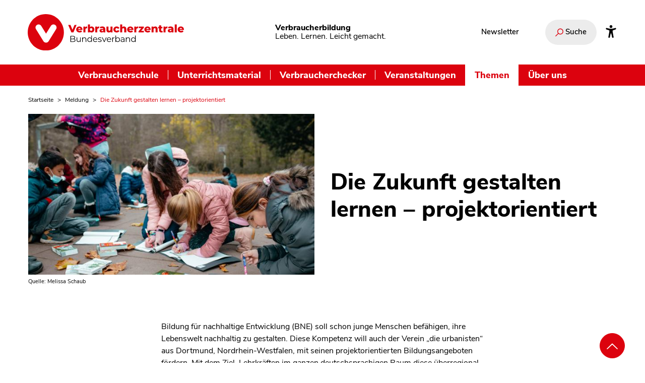

--- FILE ---
content_type: text/html; charset=UTF-8
request_url: https://www.verbraucherbildung.de/meldung/die-zukunft-gestalten-lernen-projektorientiert
body_size: 18628
content:
<!DOCTYPE html>
<html lang="de" dir="ltr" prefix="og: https://ogp.me/ns#">
  <head>
    <meta charset="utf-8" />
<noscript><style>form.antibot * :not(.antibot-message) { display: none !important; }</style>
</noscript><meta name="description" content="Einen kostenfreien Methodenkoffer, um Schule zu einem nachhaltigeren Ort zu entwickeln – das bietet das Projekt „Stadtoase Schule“. Dabei sollen Schüler:innen Selbstwirksamkeit erleben sowie nachhaltiges Denken und Handeln lernen." />
<link rel="canonical" href="https://www.verbraucherbildung.de/meldung/die-zukunft-gestalten-lernen-projektorientiert" />
<meta name="robots" content="index, follow" />
<meta property="og:site_name" content="Verbraucherbildung.de" />
<meta property="og:type" content="article" />
<meta property="og:url" content="https://www.verbraucherbildung.de/meldung/die-zukunft-gestalten-lernen-projektorientiert" />
<meta property="og:title" content="Die Zukunft gestalten lernen – projektorientiert" />
<meta property="og:image" content="https://www.verbraucherbildung.de/sites/default/files/textimage_store/cache/styles/vzbv_share_image/e/e0/e0ba8ca7cbe729e1a14e4be598916d66f9c2dc4ce77619d92a6341866808dda8.jpg" />
<meta name="twitter:card" content="summary_large_image" />
<meta name="twitter:site" content="@vzbv" />
<meta name="twitter:title" content="Die Zukunft gestalten lernen – projektorientiert" />
<meta name="twitter:description" content="Einen kostenfreien Methodenkoffer, um Schule zu einem nachhaltigeren Ort zu entwickeln – das bietet das Projekt „Stadtoase Schule“. Dabei sollen Schüler:innen Selbstwirksamkeit erleben sowie nachhaltiges Denken und Handeln lernen." />
<meta name="twitter:image" content="https://www.verbraucherbildung.de/sites/default/files/textimage_store/cache/styles/vzbv_share_image/e/e0/e0ba8ca7cbe729e1a14e4be598916d66f9c2dc4ce77619d92a6341866808dda8.jpg" />
<meta name="twitter:image:alt" content="Schüler:innen bestimmen Insekten auf dem Schulhof." />
<meta name="Generator" content="Drupal 10 (https://www.drupal.org)" />
<meta name="MobileOptimized" content="width" />
<meta name="HandheldFriendly" content="true" />
<meta name="viewport" content="width=device-width, initial-scale=1.0" />
<script type="application/ld+json">{
    "@context": "https://schema.org",
    "@graph": [
        {
            "@type": "Article",
            "headline": "Die Zukunft gestalten lernen – projektorientiert",
            "image": {
                "@type": "ImageObject",
                "url": "https://www.verbraucherbildung.de/sites/default/files/textimage_store/cache/styles/vzbv_share_image/e/e0/e0ba8ca7cbe729e1a14e4be598916d66f9c2dc4ce77619d92a6341866808dda8.jpg"
            },
            "datePublished": "2022-08-30T09:07:08+0200",
            "dateModified": "2022-08-30T09:52:57+0200",
            "author": {
                "@type": "Organization",
                "name": "Verbraucherzentrale Bundesverband e.V.",
                "url": "https://www.vzbv.de"
            }
        }
    ]
}</script>
<link rel="icon" href="/themes/custom/vzbv_rebrush2025/images/favicon.png" type="image/png" />

    <title>Die Zukunft gestalten lernen – projektorientiert</title>
    <link rel="stylesheet" media="all" href="/sites/default/files/css/css_LA3UWQZiSMX-BMH8BDokox_mI6qlG9dVWzBon-xsCBs.css?delta=0&amp;language=de&amp;theme=vzbv_rebrush2025&amp;include=eJxljVEKwjAQBS8UXSl4nrCJa7qYbSQvFtLTm1r80b9h3sCLmYFOgSEuHmwCcBK4WKrQUqpx1k3cfVDTJ-gLTm10HmME7bFDicrZm9yUfdblAfpX5zaLjbajiR3P6xZWSrkEzie0PrL0cb5KqC_M02W6_uxvTVVH7A" />
<link rel="stylesheet" media="all" href="/sites/default/files/css/css_y_n_6a2RFFcza8Mc3NPFpKDqkdEwnXPXdBNqmnnc-kc.css?delta=1&amp;language=de&amp;theme=vzbv_rebrush2025&amp;include=eJxljVEKwjAQBS8UXSl4nrCJa7qYbSQvFtLTm1r80b9h3sCLmYFOgSEuHmwCcBK4WKrQUqpx1k3cfVDTJ-gLTm10HmME7bFDicrZm9yUfdblAfpX5zaLjbajiR3P6xZWSrkEzie0PrL0cb5KqC_M02W6_uxvTVVH7A" />
<link rel="stylesheet" media="print" href="/sites/default/files/css/css_RJGBkB6Gvx9xbSZY1H0m3nVtwJEP0i2gP0O798sLJJI.css?delta=2&amp;language=de&amp;theme=vzbv_rebrush2025&amp;include=eJxljVEKwjAQBS8UXSl4nrCJa7qYbSQvFtLTm1r80b9h3sCLmYFOgSEuHmwCcBK4WKrQUqpx1k3cfVDTJ-gLTm10HmME7bFDicrZm9yUfdblAfpX5zaLjbajiR3P6xZWSrkEzie0PrL0cb5KqC_M02W6_uxvTVVH7A" />
<link rel="stylesheet" media="all" href="/sites/default/files/css/css_ZrucWTNDcNas2BMC4Fh-V2z9NGZV29n5mLQADe7QHWg.css?delta=3&amp;language=de&amp;theme=vzbv_rebrush2025&amp;include=eJxljVEKwjAQBS8UXSl4nrCJa7qYbSQvFtLTm1r80b9h3sCLmYFOgSEuHmwCcBK4WKrQUqpx1k3cfVDTJ-gLTm10HmME7bFDicrZm9yUfdblAfpX5zaLjbajiR3P6xZWSrkEzie0PrL0cb5KqC_M02W6_uxvTVVH7A" />

    <script src="/libraries/fontawesome/js/all.min.js?v=6.4.2" defer></script>
<script src="/libraries/fontawesome/js/v4-shims.min.js?v=6.4.2" defer></script>

    <!-- Matomo Tag Manager -->
    <script>
      var _mtm = window._mtm = window._mtm || [];
      _mtm.push({'mtm.startTime': (new Date().getTime()), 'event': 'mtm.Start'});
      var d=document, g=d.createElement('script'), s=d.getElementsByTagName('script')[0];
      g.async=true; g.src='https://auswertung.verbraucherzentrale.de/js/container_T4zvO6Ic.js'; s.parentNode.insertBefore(g,s);
    </script>
    <!-- End Matomo Tag Manager -->
  </head>
  <body class="path-node page-node-type-article rebrush2025">
  <a class="skip-main nocontent" href="#main-content">Zum Inhalt wechseln</a>
    
      <div class="dialog-off-canvas-main-canvas" data-off-canvas-main-canvas>
    

<div class="layout-container colorize-">
      <header id="header" class="header fixed-top">
    <div class="container">
    <div class="header-row topbar hide-mobile">

      <div class="sitelogo-wrapper topbar-left">
        <a href="https://www.verbraucherbildung.de/" title="Zur Startseite"><img alt="Verbraucherzentrale Bundesverband Logo" title="" class="logo" width="86" height="32" src="/themes/custom/vzbv_rebrush2025/images/vzbv-logo.svg"></a>
      </div>
      <div class="branding claim">
        <p class="site-name"><strong>Verbraucherbildung</strong></p>
        <p class="site-slogan">Leben. Lernen. Leicht gemacht.</p>
      </div>
      <div class="topbar-right">
                  
<nav id="pnProductNav" aria-label="Interessante Links" class="sub-block-nav">
              <ul id="pnProductNavContents" itemscope="" itemtype="http://www.schema.org/SiteNavigationElement" class="nav navbar-nav topic-menu-navbar level-0">
                      <li itemprop="name" class="menu-item">
          <a href="/newsletter-verbraucherbildung-der-schule" class="nav-link" itemprop="url" data-drupal-link-system-path="node/7165" title="Newsletter">Newsletter</a>
                  </li>
          </ul>
  

<div id="pnAdvancerLeft" class="submenufader left"></div>
<div id="pnAdvancerRight" class="submenufader right"></div>

  </nav>

        
        
                  <div class="search-wrapper">
            <div class="search-form" data-drupal-selector="search-form">
              <form id="edit-site-search" aria-label="Suche auf unserem Portal" action="/views_prg/redirect" method="POST" role="search">
                <div class="js-form-item form-item js-form-type-textfield form-item-search-api-fulltext js-form-item-search-api-fulltext search-container hide">
                  <div class="form-item form-type-textfield form-item-textfield">
    <label class="label" for="edit-search-api-fulltext-input--3">
    </label><input data-drupal-selector="edit-search-api-fulltext-input--3" data-search-api-autocomplete-search="search" class="form-autocomplete form-text form-element search ui-autocomplete-input" data-autocomplete-path="/search_api_autocomplete/search?display=search&amp;amp;&amp;amp;filter=search_api_fulltext" type="search" id="edit-search-api-fulltext-input--3" name="search_api_fulltext" value="" autocomplete="off" placeholder="Wonach suchen Sie?" tabindex="0" aria-label="Wonach suchen Sie?"></div>                  <div data-drupal-selector="edit-submit-site-search-wrapper" class="search-button form-actions js-form-wrapper form-wrapper" id="edit-submit-site-search--2-wrapper">
                    <input aria-label="Suchen" type="submit" data-drupal-selector="edit-submit-site-search--3" id="edit-submit-site-search--4" name="op" value="Suchen" class="js-form-submit form-submit">
                    <i aria-hidden="true" class="vz-icons search"></i>
                  </div>
                </div>
                <button class="search-toggle" aria-expanded="false">
                  <i aria-hidden="true" class="vz-icons search"></i>
                  <i aria-hidden="true" class="vz-icons close-x hide"></i>
                  <span>Suche</span>
                </button>
                <input name="prg_redirect" data-drupal-selector="edit-prg-redirect" type="hidden" value="/suche" class="form-element" />
                <div role="status" aria-live="assertive" class="visually-hidden input-feedback" data-selecttext="<p>Suchvorschlag ausgewählt. Erneute Eingabe zum Absenden der Suche.</p>" data-hidetext="<p>Keine Suchvorschläge angezeigt.</p>" data-showtext="<p>Suchvorschläge gefunden. Pfeiltasten nach oben oder unten zur Auswahl, Eingabe zur Übernahme und Rückkehr ins Eingabefeld, anschließend nochmal Eingabe zum Absenden.</p>"></div>
              </form>
            </div>
          </div>
        
                <a class="accessibility-link" aria-label="Infos zur Barrierefreiheit" href="/barrierefreiheit">
          <svg viewBox="0 0 512 512" xmlns="http://www.w3.org/2000/svg"><path d="m256 112a56 56 0 1 1 56-56 56.06 56.06 0 0 1 -56 56z"/><path d="m432 112.8-.45.12-.42.13c-1 .28-2 .58-3 .89-18.61 5.46-108.93 30.92-172.56 30.92-59.13 0-141.28-22-167.56-29.47a73.79 73.79 0 0 0 -8-2.58c-19-5-32 14.3-32 31.94 0 17.47 15.7 25.79 31.55 31.76v.28l95.22 29.74c9.73 3.73 12.33 7.54 13.6 10.84 4.13 10.59.83 31.56-.34 38.88l-5.8 45-32.19 176.19q-.15.72-.27 1.47l-.23 1.27c-2.32 16.15 9.54 31.82 32 31.82 19.6 0 28.25-13.53 32-31.94s28-157.57 42-157.57 42.84 157.57 42.84 157.57c3.75 18.41 12.4 31.94 32 31.94 22.52 0 34.38-15.74 32-31.94-.21-1.38-.46-2.74-.76-4.06l-32.63-174.73-5.79-45c-4.19-26.21-.82-34.87.32-36.9a1.09 1.09 0 0 0 .08-.15c1.08-2 6-6.48 17.48-10.79l89.28-31.21a16.9 16.9 0 0 0 1.62-.52c16-6 32-14.3 32-31.93s-12.99-36.96-31.99-31.97z"/></svg>
        </a>
      </div>
    </div>
  </div>
  <div class="mainnav-bar">
    <div class="navigation">
              
<nav aria-label="Hauptnavigation" id="block-mainnavigation" class="navbar navbar-expand-md inline-nav">
      <div class="header-row hide-desktop">

  <div class="mobile-topbar topbar topbar-upper">
    <div class="sitelogo-wrapper topbar-left">
      <a href="https://www.verbraucherbildung.de/" title="Zur Startseite"><img alt="Verbraucherzentrale Bundesverband Logo" title="" class="logo" width="86" height="32" src="/themes/custom/vzbv_rebrush2025/images/vzbv-logo-negativ.svg"></a>
    </div>

    <div class="topbar-right">
              <div class="search-wrapper">
          <div class="search-form" data-drupal-selector="search-form">
            <form id="edit-site-search--3" aria-label="Suche auf unserem Portal" action="/views_prg/redirect" method="POST" role="search">
              <div class="js-form-item form-item js-form-type-textfield form-item-search-api-fulltext js-form-item-search-api-fulltext search-container hide">
                <div class="form-item form-type-textfield form-item-textfield">
    <label class="label" for="edit-search-api-fulltext-input--9">
    </label><input data-drupal-selector="edit-search-api-fulltext-input--9" data-search-api-autocomplete-search="search" class="form-autocomplete form-text form-element search ui-autocomplete-input" data-autocomplete-path="/search_api_autocomplete/search?display=search&amp;amp;&amp;amp;filter=search_api_fulltext" type="search" id="edit-search-api-fulltext-input--9" name="search_api_fulltext" value="" autocomplete="off" placeholder="Wonach suchen Sie?" tabindex="0" aria-label="Wonach suchen Sie?"></div>                <div data-drupal-selector="edit-submit-site-search--9-wrapper" class="search-button form-actions js-form-wrapper form-wrapper" id="edit-submit-site-search--10-wrapper">
                  <input aria-label="Suchen" type="submit" data-drupal-selector="edit-submit-site-search--11" id="edit-submit-site-search--12" name="op" value="Suchen" class="js-form-submit form-submit">
                  <i aria-hidden="true" class="vz-icons search"></i>
                </div>
              </div>
              <button class="search-toggle" aria-expanded="false">
                <i aria-hidden="true" class="vz-icons search"></i>
                <i aria-hidden="true" class="vz-icons close-x hide"></i>
                <span>Suche</span>
              </button>
              <input name="prg_redirect" data-drupal-selector="edit-prg-redirect" type="hidden" value="/suche" class="form-element" />
              <div role="status" aria-live="assertive" class="visually-hidden input-feedback" data-selecttext="<p>Suchvorschlag ausgewählt. Erneute Eingabe zum Absenden der Suche.</p>" data-hidetext="<p>Keine Suchvorschläge angezeigt.</p>" data-showtext="<p>Suchvorschläge gefunden. Pfeiltasten nach oben oder unten zur Auswahl, Eingabe zur Übernahme und Rückkehr ins Eingabefeld, anschließend nochmal Eingabe zum Absenden.</p>"></div>
            </form>
          </div>
        </div>
      
      <button class="navbar-toggler collapsed" type="button" data-toggle="collapse" aria-controls="main" data-target="#main" aria-expanded="false" aria-label="Navigation auf- und zuklappen">
        <span class="navbar-toggler-icon fas fa-bars" aria-hidden="true"></span>
      </button>
    </div>
  </div>
  <div class="mobile-topbar topbar-lower">
    <div class="branding claim">
      <p class="site-name"><strong>Verbraucherbildung</strong></p>
      <p class="site-slogan">Leben. Lernen. Leicht gemacht.</p>
    </div>
  </div>
</div>

<div class="collapse navbar-collapse" id="main">
  <ul itemscope itemtype="http://www.schema.org/SiteNavigationElement" class="main-menu nav navbar-nav level-0">
                <li class="item dropdown dropdown-submenu" itemprop="name">
        <a href="/auszeichnung-verbraucherschule" title="Informationen und Konzepte für Schulen" class="link" itemprop="url" data-drupal-link-system-path="node/7152">Verbraucherschule</a>
                  <button class="dropdown-toggle" data-toggle="dropdown" aria-label="Untermenü Verbraucherschule" aria-expanded="false"><i class="fa fa-chevron-down"></i></button>
                                <div class="sub level-1 dropdown-menu">
              <div class="row">
                <ul itemscope itemtype="http://www.schema.org/SiteNavigationElement" class="nav menulinks col-12 col-md-6">
                                      <li itemprop="name" class="item">
                    <a href="/auszeichnung-verbraucherschule" class="active-trail link" itemprop="url" data-drupal-link-system-path="node/7152" title="Auszeichnung Verbraucherschule">Auszeichnung Verbraucherschule</a>
                      <div class="description-text-lower"><p class="h5">Auszeichnung Verbraucherschule</p><p>Bronze, Silber oder Gold - hier finden Sie Informationen zur Auszeichnung Verbraucherschule. </p></div>
                    </li>
                                      <li itemprop="name" class="item">
                    <a href="/auszeichnung-verbraucherschule/kategorien-kriterien-und-jury" class="active-trail link" itemprop="url" data-drupal-link-system-path="node/7153" title="Kategorien, Kriterien und Jury">Kategorien, Kriterien und Jury</a>
                      <div class="description-text-lower"><p class="h5">Kategorien, Kriterien und Jury</p><p>Hier finden Sie alle Details zum Bewerbungsprozess der Verbraucherschule, zu unseren Kriterien und der Jury.</p></div>
                    </li>
                                      <li itemprop="name" class="item">
                    <a href="/verbraucherschule/ausgezeichnete-verbraucherschulen" class="active-trail link" itemprop="url" data-drupal-link-system-path="node/7180" title="Die Verbraucherschulen">Die Verbraucherschulen</a>
                      <div class="description-text-lower"><p class="h5">Die Verbraucherschulen</p><p>Vom einzelnen Projekt bis zum Schulkonzept - hier finden Sie Informationen zu allen ausgezeichneten Verbraucherschulen.
</p></div>
                    </li>
                                  </ul>
                <ul class="nav description-text col-12 col-md-6">
                  <li class="default"><p class="h5">Verbraucherschule</p><p>Bronze, Silber oder Gold - hier finden Sie Informationen zur Auszeichnung Verbraucherschule. </p></li>
                  <li class="override"></li>
                </ul>
                <span class="invisible"></span>
              </div>
            </div>

          
                              </li>
                <li class="item dropdown dropdown-submenu" itemprop="name">
        <a href="/materialkompass" class="link" itemprop="url" data-drupal-link-system-path="node/7117" title="Unterrichtsmaterial">Unterrichtsmaterial</a>
                  <button class="dropdown-toggle" data-toggle="dropdown" aria-label="Untermenü Unterrichtsmaterial" aria-expanded="false"><i class="fa fa-chevron-down"></i></button>
                                <div class="sub level-1 dropdown-menu">
              <div class="row">
                <ul itemscope itemtype="http://www.schema.org/SiteNavigationElement" class="nav menulinks col-12 col-md-6">
                                      <li itemprop="name" class="item">
                    <a href="/materialkompass" class="active-trail link" itemprop="url" data-drupal-link-system-path="node/7117" title="Materialkompass">Materialkompass</a>
                      <div class="description-text-lower"><p class="h5">Materialkompass</p><p></p></div>
                    </li>
                                      <li itemprop="name" class="item">
                    <a href="/materialkompass/wie-funktioniert-der-materialkompass" class="active-trail link" itemprop="url" data-drupal-link-system-path="node/7119" title="Bewertungssystem">Bewertungssystem</a>
                      <div class="description-text-lower"><p class="h5">Bewertungssystem</p><p></p></div>
                    </li>
                                      <li itemprop="name" class="item">
                    <a href="/materialkompass/wie-funktioniert-der-materialkompass#das-expertenteam" class="active-trail link" itemprop="url" title="Gutachter:innen">Gutachter:innen</a>
                      <div class="description-text-lower"><p class="h5">Gutachter:innen</p><p></p></div>
                    </li>
                                      <li itemprop="name" class="item">
                    <a href="/materialkompass/material-einreichen" class="active-trail link" itemprop="url" data-drupal-link-system-path="node/7166" title="Material einreichen">Material einreichen</a>
                      <div class="description-text-lower"><p class="h5">Material einreichen</p><p></p></div>
                    </li>
                                  </ul>
                <ul class="nav description-text col-12 col-md-6">
                  <li class="default"><p class="h5">Unterrichtsmaterial</p><p>Im Materialkompass finden Sie von unabhängigen Expert:innen geprüftes und bewertetes Unterrichtsmaterial.
</p></li>
                  <li class="override"></li>
                </ul>
                <span class="invisible"></span>
              </div>
            </div>

          
                              </li>
                <li class="item dropdown dropdown-submenu" itemprop="name">
        <a href="/verbraucherchecker" title="Workshops für Jugendliche – an Schulen und darüber hinaus" class="link" itemprop="url">Verbraucherchecker</a>
                  <button class="dropdown-toggle" data-toggle="dropdown" aria-label="Untermenü Verbraucherchecker" aria-expanded="false"><i class="fa fa-chevron-down"></i></button>
                                <div class="sub level-1 dropdown-menu">
              <div class="row">
                <ul itemscope itemtype="http://www.schema.org/SiteNavigationElement" class="nav menulinks col-12 col-md-6">
                                      <li itemprop="name" class="item">
                    <a href="/verbraucherchecker" class="active-trail link" itemprop="url" data-drupal-link-system-path="node/7050" title="Verbraucherchecker">Verbraucherchecker</a>
                      <div class="description-text-lower"><p class="h5">Verbraucherchecker</p><p></p></div>
                    </li>
                                      <li itemprop="name" class="item">
                    <a href="/verbraucherchecker/workshops-buchen" class="active-trail link" itemprop="url" data-drupal-link-system-path="node/7077" title="Workshops buchen">Workshops buchen</a>
                      <div class="description-text-lower"><p class="h5">Workshops buchen</p><p></p></div>
                    </li>
                                      <li itemprop="name" class="item">
                    <a href="/verbraucherchecker/workshops-leiten" class="active-trail link" itemprop="url" data-drupal-link-system-path="node/7076" title="Workshops leiten">Workshops leiten</a>
                      <div class="description-text-lower"><p class="h5">Workshops leiten</p><p></p></div>
                    </li>
                                      <li itemprop="name" class="item">
                    <a href="/verbraucherchecker/peer-projekt" class="active-trail link" itemprop="url" data-drupal-link-system-path="node/7075" title="Peer-Projekt umsetzen">Peer-Projekt umsetzen</a>
                      <div class="description-text-lower"><p class="h5">Peer-Projekt umsetzen</p><p></p></div>
                    </li>
                                      <li itemprop="name" class="item">
                    <a href="/verbraucherchecker/anmeldung" class="active-trail link" itemprop="url" title="Anmelden">Anmelden</a>
                      <div class="description-text-lower"><p class="h5">Anmelden</p><p></p></div>
                    </li>
                                      <li itemprop="name" class="item">
                    <a href="/verbraucherchecker/checkerspace" class="active-trail link" itemprop="url" data-drupal-link-system-path="node/7078" title="Checker-Space">Checker-Space</a>
                      <div class="description-text-lower"><p class="h5">Checker-Space</p><p></p></div>
                    </li>
                                      <li itemprop="name" class="item">
                    <a href="/verbraucherchecker/workshop-programm" class="active-trail link" itemprop="url" data-drupal-link-system-path="node/7080" title="Workshop-Programm">Workshop-Programm</a>
                      <div class="description-text-lower"><p class="h5">Workshop-Programm</p><p></p></div>
                    </li>
                                      <li itemprop="name" class="item">
                    <a href="/verbraucherchecker/lehrmaterial" class="active-trail link" itemprop="url" data-drupal-link-system-path="node/7079" title="Lehrmaterial">Lehrmaterial</a>
                      <div class="description-text-lower"><p class="h5">Lehrmaterial</p><p></p></div>
                    </li>
                                  </ul>
                <ul class="nav description-text col-12 col-md-6">
                  <li class="default"><p class="h5">Verbraucherchecker</p><p>Alle Infos zu unserem Peer-Projekt für Jugendliche im Verbraucherschutz.</p></li>
                  <li class="override"></li>
                </ul>
                <span class="invisible"></span>
              </div>
            </div>

          
                              </li>
                <li class="item" itemprop="name">
        <a href="/online-fortbildungen-und-veranstaltungen" title="Online-Fortbildungen und Veranstaltungen für die Verbraucherbildung" class="link" itemprop="url" data-drupal-link-system-path="node/7149">Veranstaltungen</a>
                              </li>
                <li class="active item dropdown dropdown-submenu" itemprop="name">
        <span class="active link" itemprop="url" title="Themen">Themen</span>
                  <button class="dropdown-toggle" data-toggle="dropdown" aria-label="Untermenü Themen" aria-expanded="false"><i class="fa fa-chevron-down"></i></button>
                                <div class="sub level-1 dropdown-menu">
              <div class="row">
                <ul itemscope itemtype="http://www.schema.org/SiteNavigationElement" class="nav menulinks col-12 col-md-6">
                                      <li itemprop="name" class="item">
                    <a href="/ernaehrung-und-gesundheit-im-unterricht" class="active-trail link" itemprop="url" data-drupal-link-system-path="node/7146" title="Ernährung">Ernährung</a>
                      <div class="description-text-lower"><p class="h5">Ernährung</p><p></p></div>
                    </li>
                                      <li itemprop="name" class="item">
                    <a href="/wirtschaft-und-finanzen-im-unterricht" class="active-trail link" itemprop="url" data-drupal-link-system-path="node/7147" title="Finanzen">Finanzen</a>
                      <div class="description-text-lower"><p class="h5">Finanzen</p><p></p></div>
                    </li>
                                      <li itemprop="name" class="item">
                    <a href="/medienbildung-im-unterricht" class="active-trail link" itemprop="url" data-drupal-link-system-path="node/7138" title="Medien">Medien</a>
                      <div class="description-text-lower"><p class="h5">Medien</p><p></p></div>
                    </li>
                                      <li itemprop="name" class="item">
                    <a href="/nachhaltigkeit-und-globalisierung-im-unterricht" class="active-trail link" itemprop="url" data-drupal-link-system-path="node/7137" title="Nachhaltigkeit">Nachhaltigkeit</a>
                      <div class="description-text-lower"><p class="h5">Nachhaltigkeit</p><p></p></div>
                    </li>
                                  </ul>
                <ul class="nav description-text col-12 col-md-6">
                  <li class="default"><p class="h5">Themen</p><p>In themenspezifischen Dossiers bündeln wir Fachartikel, Unterrichtsmaterial und Fortbildungen für Ihren Unterricht. </p></li>
                  <li class="override"></li>
                </ul>
                <span class="invisible"></span>
              </div>
            </div>

          
                              </li>
                <li class="item" itemprop="name">
        <a href="/ueber-uns" class="link" itemprop="url" data-drupal-link-system-path="node/7126" title="Über uns">Über uns</a>
                              </li>
      </ul>
  <div class="flyout-footer hide-desktop">
          
<nav id="pnProductNav" aria-label="Interessante Links" class="sub-block-nav">
              <ul id="pnProductNavContents" itemscope="" itemtype="http://www.schema.org/SiteNavigationElement" class="nav navbar-nav topic-menu-navbar level-0">
                      <li itemprop="name" class="menu-item">
          <a href="/newsletter-verbraucherbildung-der-schule" class="nav-link" itemprop="url" data-drupal-link-system-path="node/7165" title="Newsletter">Newsletter</a>
                  </li>
          </ul>
  

<div id="pnAdvancerLeft" class="submenufader left"></div>
<div id="pnAdvancerRight" class="submenufader right"></div>

  </nav>

    
           </div>
</div>




  </nav>

          </div>
  </div>
</header>
  
    
  <main class="main">
    <a id="main-content" tabindex="-1"></a>    <div class="main-content">
                  <div data-drupal-messages-fallback class="hidden"></div>
<div id="block-vzbv-rebrush2025-pfadnavigation" class="container no-margin block block-system block-system-breadcrumb-block">
  
    
      <nav class="breadcrumb-nav" aria-label="Brotkrumen Menü">
    <ol itemscope itemtype="http://schema.org/BreadcrumbList" class="breadcrumb">      <li itemprop="itemListElement" itemscope itemtype="http://schema.org/ListItem" class="breadcrumb-item"><a itemprop="item" href="/" title="Startseite"><span itemprop="name">Startseite</span><meta itemprop="position" content="1" /></a></li>
            <li itemprop="itemListElement" itemscope itemtype="http://schema.org/ListItem" class="breadcrumb-item"><a itemprop="item" href="/alle-meldungen-im-ueberblick" title="Meldung"><span itemprop="name">Meldung</span><meta itemprop="position" content="2" /></a></li>
            <li itemprop="itemListElement" itemscope itemtype="http://schema.org/ListItem" class="breadcrumb-item"><span itemprop="name">Die Zukunft gestalten lernen – projektorientiert</span><meta itemprop="position" content="3" /></li>
      </ol>
  </nav>
  </div>


<div class="node">
    <article class="inner" id="article-page">
    


    <div class="container less-margin">

      <div class="row hero2025 intro  with-image"><div class="image desktop-version col-12 col-sm-6">
                  
<figure >
            <div class="image-container">
          <div class="image-container-inner">
            
            <img  alt="Schüler:innen bestimmen Insekten auf dem Schulhof. " title="Projekt Stadtoase Schule" data-src="{&quot;128&quot;:&quot;https:\/\/www.verbraucherbildung.de\/sites\/default\/files\/styles\/vzbv_16_9_128x72_focal_point_crop\/public\/2022-08\/Projekt%20Stadtoase%20Schule.jpg?h=0d404fba\u0026itok=fWzEpnO3&quot;,&quot;176&quot;:&quot;https:\/\/www.verbraucherbildung.de\/sites\/default\/files\/styles\/vzbv_16_9_176x99focal_point_crop\/public\/2022-08\/Projekt%20Stadtoase%20Schule.jpg?h=0d404fba\u0026itok=HhW8HW_T&quot;,&quot;256&quot;:&quot;https:\/\/www.verbraucherbildung.de\/sites\/default\/files\/styles\/vzbv_16_9_256x144_focal_point_crop\/public\/2022-08\/Projekt%20Stadtoase%20Schule.jpg?h=0d404fba\u0026itok=04bd14EU&quot;,&quot;384&quot;:&quot;https:\/\/www.verbraucherbildung.de\/sites\/default\/files\/styles\/vzbv_16_9_384x216_focal_point_crop\/public\/2022-08\/Projekt%20Stadtoase%20Schule.jpg?h=0d404fba\u0026itok=JVxBHU1-&quot;,&quot;512&quot;:&quot;https:\/\/www.verbraucherbildung.de\/sites\/default\/files\/styles\/vzbv_16_9_512x288_focal_point_crop\/public\/2022-08\/Projekt%20Stadtoase%20Schule.jpg?h=0d404fba\u0026itok=VMJGRoCQ&quot;,&quot;640&quot;:&quot;https:\/\/www.verbraucherbildung.de\/sites\/default\/files\/styles\/vzbv_16_9_640x360_focal_point_crop\/public\/2022-08\/Projekt%20Stadtoase%20Schule.jpg?h=0d404fba\u0026itok=o09Fd9-z&quot;,&quot;768&quot;:&quot;https:\/\/www.verbraucherbildung.de\/sites\/default\/files\/styles\/vzbv_16_9_768x432_focal_point_crop\/public\/2022-08\/Projekt%20Stadtoase%20Schule.jpg?h=0d404fba\u0026itok=MZD6hOkb&quot;,&quot;896&quot;:&quot;https:\/\/www.verbraucherbildung.de\/sites\/default\/files\/styles\/vzbv_16_9_896x504_focal_point_crop\/public\/2022-08\/Projekt%20Stadtoase%20Schule.jpg?h=0d404fba\u0026itok=y0wUPnia&quot;,&quot;1024&quot;:&quot;https:\/\/www.verbraucherbildung.de\/sites\/default\/files\/styles\/vzbv_16_9_1024x576_focal_point_crop\/public\/2022-08\/Projekt%20Stadtoase%20Schule.jpg?h=0d404fba\u0026itok=-kew2ZW9&quot;,&quot;1152&quot;:&quot;https:\/\/www.verbraucherbildung.de\/sites\/default\/files\/styles\/vzbv_16_9_1152x648_focal_point_crop\/public\/2022-08\/Projekt%20Stadtoase%20Schule.jpg?h=0d404fba\u0026itok=sLGBEUol&quot;,&quot;1280&quot;:&quot;https:\/\/www.verbraucherbildung.de\/sites\/default\/files\/styles\/vzbv_16_9_1280x720_focal_point_crop\/public\/2022-08\/Projekt%20Stadtoase%20Schule.jpg?h=0d404fba\u0026itok=ZOO4wty5&quot;,&quot;1408&quot;:&quot;https:\/\/www.verbraucherbildung.de\/sites\/default\/files\/styles\/vzbv_16_9_1408x792_focal_point_crop\/public\/2022-08\/Projekt%20Stadtoase%20Schule.jpg?h=0d404fba\u0026itok=oyuADqoL&quot;,&quot;1536&quot;:&quot;https:\/\/www.verbraucherbildung.de\/sites\/default\/files\/styles\/vzbv_16_9_1536x864_focal_point_crop\/public\/2022-08\/Projekt%20Stadtoase%20Schule.jpg?h=0d404fba\u0026itok=IjOn_etw&quot;,&quot;1664&quot;:&quot;https:\/\/www.verbraucherbildung.de\/sites\/default\/files\/styles\/vzbv_16_9_1664x936_focal_point_crop\/public\/2022-08\/Projekt%20Stadtoase%20Schule.jpg?h=0d404fba\u0026itok=_jJdGnCp&quot;,&quot;1792&quot;:&quot;https:\/\/www.verbraucherbildung.de\/sites\/default\/files\/styles\/vzbv_16_9_1792x1008_focal_point_crop\/public\/2022-08\/Projekt%20Stadtoase%20Schule.jpg?h=0d404fba\u0026itok=abtPU8xq&quot;,&quot;1920&quot;:&quot;https:\/\/www.verbraucherbildung.de\/sites\/default\/files\/styles\/vzbv_16_9_1920x1080_focal_point_crop\/public\/2022-08\/Projekt%20Stadtoase%20Schule.jpg?h=0d404fba\u0026itok=x_gNEXg8&quot;,&quot;2048&quot;:&quot;https:\/\/www.verbraucherbildung.de\/sites\/default\/files\/styles\/vzbv_16_9_2048x1152_focal_point_crop\/public\/2022-08\/Projekt%20Stadtoase%20Schule.jpg?h=0d404fba\u0026itok=465Rc4Oi&quot;}" class="image-sizes pre-load" data-src-fallback="https://www.verbraucherbildung.de/sites/default/files/2022-08/Projekt%20Stadtoase%20Schule.jpg" width="128" height="72" src="[data-uri]" />

    

                      </div>
        </div>
    <figcaption><p class="imagesource">Quelle: Melissa Schaub</p></figcaption></figure>



          </div><div class="hero-content col-12  col-sm-6"><h1  class="h1 headline"><span class="field field--name-title field--type-string field--label-hidden">Die Zukunft gestalten lernen – projektorientiert </span>
</h1></div><div class="image mobile-version col-12 col-sm-6">
                  
<figure >
            <div class="image-container">
          <div class="image-container-inner">
            
            <img  alt="Schüler:innen bestimmen Insekten auf dem Schulhof. " title="Projekt Stadtoase Schule" data-src="{&quot;128&quot;:&quot;https:\/\/www.verbraucherbildung.de\/sites\/default\/files\/styles\/vzbv_16_9_128x72_focal_point_crop\/public\/2022-08\/Projekt%20Stadtoase%20Schule.jpg?h=0d404fba\u0026itok=fWzEpnO3&quot;,&quot;176&quot;:&quot;https:\/\/www.verbraucherbildung.de\/sites\/default\/files\/styles\/vzbv_16_9_176x99focal_point_crop\/public\/2022-08\/Projekt%20Stadtoase%20Schule.jpg?h=0d404fba\u0026itok=HhW8HW_T&quot;,&quot;256&quot;:&quot;https:\/\/www.verbraucherbildung.de\/sites\/default\/files\/styles\/vzbv_16_9_256x144_focal_point_crop\/public\/2022-08\/Projekt%20Stadtoase%20Schule.jpg?h=0d404fba\u0026itok=04bd14EU&quot;,&quot;384&quot;:&quot;https:\/\/www.verbraucherbildung.de\/sites\/default\/files\/styles\/vzbv_16_9_384x216_focal_point_crop\/public\/2022-08\/Projekt%20Stadtoase%20Schule.jpg?h=0d404fba\u0026itok=JVxBHU1-&quot;,&quot;512&quot;:&quot;https:\/\/www.verbraucherbildung.de\/sites\/default\/files\/styles\/vzbv_16_9_512x288_focal_point_crop\/public\/2022-08\/Projekt%20Stadtoase%20Schule.jpg?h=0d404fba\u0026itok=VMJGRoCQ&quot;,&quot;640&quot;:&quot;https:\/\/www.verbraucherbildung.de\/sites\/default\/files\/styles\/vzbv_16_9_640x360_focal_point_crop\/public\/2022-08\/Projekt%20Stadtoase%20Schule.jpg?h=0d404fba\u0026itok=o09Fd9-z&quot;,&quot;768&quot;:&quot;https:\/\/www.verbraucherbildung.de\/sites\/default\/files\/styles\/vzbv_16_9_768x432_focal_point_crop\/public\/2022-08\/Projekt%20Stadtoase%20Schule.jpg?h=0d404fba\u0026itok=MZD6hOkb&quot;,&quot;896&quot;:&quot;https:\/\/www.verbraucherbildung.de\/sites\/default\/files\/styles\/vzbv_16_9_896x504_focal_point_crop\/public\/2022-08\/Projekt%20Stadtoase%20Schule.jpg?h=0d404fba\u0026itok=y0wUPnia&quot;,&quot;1024&quot;:&quot;https:\/\/www.verbraucherbildung.de\/sites\/default\/files\/styles\/vzbv_16_9_1024x576_focal_point_crop\/public\/2022-08\/Projekt%20Stadtoase%20Schule.jpg?h=0d404fba\u0026itok=-kew2ZW9&quot;,&quot;1152&quot;:&quot;https:\/\/www.verbraucherbildung.de\/sites\/default\/files\/styles\/vzbv_16_9_1152x648_focal_point_crop\/public\/2022-08\/Projekt%20Stadtoase%20Schule.jpg?h=0d404fba\u0026itok=sLGBEUol&quot;,&quot;1280&quot;:&quot;https:\/\/www.verbraucherbildung.de\/sites\/default\/files\/styles\/vzbv_16_9_1280x720_focal_point_crop\/public\/2022-08\/Projekt%20Stadtoase%20Schule.jpg?h=0d404fba\u0026itok=ZOO4wty5&quot;,&quot;1408&quot;:&quot;https:\/\/www.verbraucherbildung.de\/sites\/default\/files\/styles\/vzbv_16_9_1408x792_focal_point_crop\/public\/2022-08\/Projekt%20Stadtoase%20Schule.jpg?h=0d404fba\u0026itok=oyuADqoL&quot;,&quot;1536&quot;:&quot;https:\/\/www.verbraucherbildung.de\/sites\/default\/files\/styles\/vzbv_16_9_1536x864_focal_point_crop\/public\/2022-08\/Projekt%20Stadtoase%20Schule.jpg?h=0d404fba\u0026itok=IjOn_etw&quot;,&quot;1664&quot;:&quot;https:\/\/www.verbraucherbildung.de\/sites\/default\/files\/styles\/vzbv_16_9_1664x936_focal_point_crop\/public\/2022-08\/Projekt%20Stadtoase%20Schule.jpg?h=0d404fba\u0026itok=_jJdGnCp&quot;,&quot;1792&quot;:&quot;https:\/\/www.verbraucherbildung.de\/sites\/default\/files\/styles\/vzbv_16_9_1792x1008_focal_point_crop\/public\/2022-08\/Projekt%20Stadtoase%20Schule.jpg?h=0d404fba\u0026itok=abtPU8xq&quot;,&quot;1920&quot;:&quot;https:\/\/www.verbraucherbildung.de\/sites\/default\/files\/styles\/vzbv_16_9_1920x1080_focal_point_crop\/public\/2022-08\/Projekt%20Stadtoase%20Schule.jpg?h=0d404fba\u0026itok=x_gNEXg8&quot;,&quot;2048&quot;:&quot;https:\/\/www.verbraucherbildung.de\/sites\/default\/files\/styles\/vzbv_16_9_2048x1152_focal_point_crop\/public\/2022-08\/Projekt%20Stadtoase%20Schule.jpg?h=0d404fba\u0026itok=465Rc4Oi&quot;}" class="image-sizes pre-load" data-src-fallback="https://www.verbraucherbildung.de/sites/default/files/2022-08/Projekt%20Stadtoase%20Schule.jpg" width="128" height="72" src="[data-uri]" />

    

                      </div>
        </div>
    <figcaption><p class="imagesource">Quelle: Melissa Schaub</p></figcaption></figure>



          </div></div>

    </div>



    <div class="article-body">
      <div class="text-section container">
                          <div><p>Bildung für nachhaltige Entwicklung (BNE) soll schon junge Menschen befähigen, ihre Lebenswelt nachhaltig zu gestalten. Diese Kompetenz will auch der Verein „die urbanisten“ aus Dortmund, Nordrhein-Westfalen, mit seinen projektorientierten Bildungsangeboten fördern. Mit dem Ziel, Lehrkräften im ganzen deutschsprachigen Raum diese überregional und niedrigschwellig zur Verfügung zu stellen, hat der Verein zusammen mit der Dortmunder Ortsgruppe des Naturschutzbunds Deutschland (NABU) einen Methodenkoffer mit Workshopkonzepten entwickelt.&nbsp;</p>
</div>
              </div>
            
      

      <div class="text-section container">
        <div><p>„Lebensraum &amp; Ökosystem entdecken“, „Baumscheibengarten aufbauen“, „momoCube‘s selber bauen“, „Upcycling Kunstwerk“ und „Hochbeete selber bauen“ – das sind die Titel der Workshopkonzepte, die die Urbanisten mit dem NABU als Partner im Projekt <a href="https://dieurbanisten.de/urbanisten-projekt/stadtoase-schule/" target="_blank">„Stadtoase Schule – Methodenkoffer zur nachhaltigen Schulgestaltung“</a> erarbeitet haben. Dabei verknüpften sie das Expertenwissen der Naturschützer:innen mit ihren eigenen Erfahrungen in der Bildungsvermittlung. Gefördert wurde die Initiative als eines von zehn Gewinnerprojekten des Ideenwettbewerbs „Kultur + Nachhaltigkeit = Heimat“ durch den Fond Nachhaltigkeitskultur vom <a href="https://www.nachhaltigkeitsrat.de/" target="_blank">Rat für nachhaltige Entwicklung</a>.</p>

<div class="h3">Pädagogisches Konzept samt Lehr- und Lernmaterialien</div>

<p>Lehrende und Lernende sollen mit den Materialien ihre Schule und das umliegende Quartier aus neuen Perspektiven erkunden, unterschiedliche Bedürfnisse von Lebewesen in der Stadt erforschen und in kreativen Bau- und Gestaltungsworkshops eigene Ideen zur nachhaltigen Verbesserung vor Ort entwickeln und umsetzen. „Es gibt super viele engagierte Lehrer, die wir gerne unterstützen möchten“, erklärt Florian Artmann, Diplom-Sozialpädagoge, Theaterpädagoge, Erzieher und Vereinsmitglied. Doch bei zwei bis drei Anfragen pro Woche sei das nicht immer vor Ort möglich. „Das schaffen wir einfach nicht. Außerdem sind wir vor allem im Rhein-Ruhr-Gebiet unterwegs.“ Die Bildungsangebote des Methodenkoffers umfassen daher nicht nur jeweils ein pädagogisches Konzept samt detaillierter Beschreibung der einzelnen Arbeitsschritte, sondern auch alle notwendigen Lehr- und Lernmaterialien, damit Lehrkräfte die Workshops selbstständig angehen können. Die Ausnahme bildet lediglich der Workshop zum Thema Hochbeete, für den noch keine ausformulierte methodisch-didaktische Planung existiert.&nbsp;</p>

<p>Wie gut sich die Projekte für den Schulalltag eignen, hat der Verein im Vorfeld der Veröffentlichung gemeinsam mit den Schüler:innen und Lehrkräften der Wilhelm-Busch-Realschule in Dortmund erprobt. „Das hat fantastisch geklappt“, schwärmt Artmann; auch weil der Testlauf auf kleinere Schwachstellen in den Konzepten hinwies. So habe sich etwa der Einstieg in die Projekteinheit zum Baumscheibengarten als zu theorielastig erwiesen. „Das haben wir danach überarbeitet.“ Eine weitere Erkenntnis aus dem Projekt: „Es besteht ein riesiger Bedarf unter Lehrkräften, projektorientiert zu arbeiten.“ Damit also möglichst viele Lehrer:innen die Bildungsmaterialien nutzen können, haben die Entwickler:innen sie in einzelne Abschnitte unterteilt, sodass sie flexibel einsetzbar sind: im Zuge einer Projektwoche, während eines Projekttages, als AG oder Unterrichtseinheit im Rahmen der Lehrpläne.&nbsp;</p>

<div class="h3">Weitere Unterrichtseinheiten in Planung</div>

<p>„Wir wollen, dass die Schülerinnen und Schüler projektorientiert lernen, die Welt zu ergreifen“, sagt Sozialpädagoge Artmann. Mutig sein, sich in den Prozess begeben und individuelle Lösungen finden – das gehöre dazu. Über handwerkliche, kreative und künstlerische Tätigkeiten sollen sie Selbstwirksamkeit erleben sowie nachhaltiges Denken und Handeln erlernen. Artmann wünscht sich, dass die Workshops den Schulgemeinschaften als Initialzündung dienen, ihren Lebensraum Schule mit der Zeit immer nachhaltiger zu gestalten. Der Verein selbst plant bereits, zum fünften Workshop „Hochbeete selber bauen“ ebenfalls ein umfangreiches Bildungspaket zu erstellen und zum Thema Insektenhotels ein weiteres Workshopkonzept zu erarbeiten. „Die bislang entwickelten Workshops sind nur ein kleiner Auszug, aus dem, was wir bieten möchten.“ Auf Anfrage an die Urbanisten sind sie kostenfrei verfügbar.</p>
</div>
      </div>
            <div class="padded container">
  
<div class="standpunkte icon">
      <i class="vz-icons-circle info"></i>
        <h2  class="h2 headline">Weitere Informationen</h2>    
  <div class="int">
          <div class="link">
        <a href="/meldung/mit-dem-frei-day-zu-mehr-nachhaltigkeit" hreflang="de" title="Mit dem „Frei Day“ zu mehr Nachhaltigkeit">Mit dem „Frei Day“ zu mehr Nachhaltigkeit</a>
      </div>
          <div class="link">
        <a href="/meldung/vom-wert-der-nahrung" hreflang="de" title="Vom Wert der Nahrung">Vom Wert der Nahrung</a>
      </div>
    </div>
<div class="ext">
          <div class="link">
        <a href="https://dieurbanisten.de/" title="Weitere Informationen zum Verein „die urbanisten“">Weitere Informationen zum Verein „die urbanisten“</a>
      </div>
    </div>

  </div>
</div>

<section class="padded reference_material_article container ">
  <h2 class="h2 headline section-headline">Materialien zum Artikel</h2>
          <div class="material_teaser_autolist teaser-wrapper-link">
      <div class="teaser-row">
        <div class="teaser-content row">
            <div class="teaser-image col-12 col-md-3">
                                              <img class="" src="/sites/default/files/2022-07/Faire%20Klassenfahrt_0.PNG" alt="Man sieht das Cover des Materials, animierte Kinder beim Camping auf blauem Grund" title="" />
                          </div> <!--EO teaser-image -->
            <div class="teaser-body d-flex flex-column col-12 col-md-6">
              <div class="teaser-content-inner">
                <div class="topic-icon d-flex">
                                      <img src="/sites/default/files/styles/topic_icon/public/2025-07/Icon_Nachhaltigkeit_RGB_Outline_rot.png?itok=hNu79Kwk" alt="Globalisierung Nachhaltigkeit Icon"/>
                                    <p class="text">Globalisierung Nachhaltigkeit</p>
                </div> <!--EO topic-icon-->
                <h3  class="h3 headline"><span class="small"><a href="/materialkompass/unterrichtsmaterial-faire-klassenfahrt">Unterrichtsmaterial: Faire Klassenfahrt?!</a></span></h3>              </div> <!--EO teaser-content-inner -->
                              
  <p class="teaser-text">Das Unterrichtsmaterial vermittelt Klimawandel und Klimaschutz anhand einer Klassenfahrt. Kinder werden ermutigt, nach Möglichkeiten zu suchen, eine klimafreundliche Klassenfahrt zu konzipieren und erfassen dabei verschiedene gesellschaftswissenschaftliche Aspekte. Dabei stehen die Lernenden mit ihren Vorstellungen, Erfahrungen und Wünschen im Vordergrund.</p>
                            <p class="btn btn-text teaser-link material_teaser-link mt-auto">Mehr sehen<span class="link-arrow" aria-hidden="true"></span></p>
            </div> <!--EO teaser-body -->
                          <div class="material__feedback col-12 col-md-3">
                <div class="material__feedback-sehr_gut">
                  <p class="label">Gesamtbewertung:</p>
                  <div class="rating">
                                          <svg version="1.1" xmlns="http://www.w3.org/2000/svg" xmlns:xlink="http://www.w3.org/1999/xlink" x="0px" y="0px"
	 viewBox="0 0 230.1 254.1" xml:space="preserve" role="img" aria-label="Sehr gut, 5 von 5 Sternen">
<style type="text/css">
	.st0-sehr-gut{fill-rule:evenodd;clip-rule:evenodd;fill:#376015;}
	.st1-sehr-gut{enable-background:new    ;}
	.st2-sehr-gut{fill:#FFFFFF;}
	.st3-sehr-gut{fill:none;}
	.st4-sehr-gut{filter:url(#Adobe_OpacityMaskFilter);}
	.st5-sehr-gut{mask:url(#mask-20_00000061442278924796370480000008072613126607013542_);}
	.st6-sehr-gut{filter:url(#Adobe_OpacityMaskFilter_00000100348307189999935150000011358645310714596744_);}
	.st7-sehr-gut{mask:url(#mask-23_00000101789280336242579010000013038611065019523971_);}
	.st8-sehr-gut{filter:url(#Adobe_OpacityMaskFilter_00000101787553269598233880000004497512613238629012_);}
	.st9-sehr-gut{mask:url(#mask-26_00000021809619316263044020000003082572651099098552_);}
	.st1-sehr-gut0{filter:url(#Adobe_OpacityMaskFilter_00000005972207695033901000000011625813187868006078_);}
	.st1-sehr-gut1{mask:url(#mask-29_00000129919370549285235650000013166835274173451453_);}
	.st1-sehr-gut2{filter:url(#Adobe_OpacityMaskFilter_00000133504642077265115790000001080035797839889834_);}
	.st1-sehr-gut3{mask:url(#mask-32_00000000217391677755255270000014705012031611320471_);}
</style>
<g>
	<path class="st0-sehr-gut" d="M174.3,105.2c0,26.2-17.1,48.5-40.7,56.2c-5.8,1.9-12,3-18.5,3c-32.7,0-59.2-26.5-59.2-59.2S82.4,46,115.1,46
		S174.3,72.5,174.3,105.2z"/>
	<g class="st1-sehr-gut">
		<path class="st2-sehr-gut" d="M87.8,98.4c0.7,0.3,1.3,0.7,1.9,1.2l-1.4,1.6c-0.9-0.7-1.8-1-2.7-1c-0.5,0-0.9,0.1-1.2,0.3
			c-0.3,0.2-0.5,0.5-0.5,0.9c0,0.3,0.1,0.5,0.2,0.7c0.1,0.2,0.4,0.3,0.7,0.5c0.3,0.2,0.8,0.3,1.5,0.6c1.3,0.4,2.2,0.9,2.8,1.5
			c0.6,0.6,0.9,1.4,0.9,2.5c0,0.8-0.2,1.5-0.6,2.1c-0.4,0.6-1,1.1-1.7,1.4c-0.7,0.3-1.6,0.5-2.7,0.5c-1,0-1.9-0.2-2.7-0.5
			c-0.8-0.3-1.5-0.8-2-1.3l1.5-1.6c0.5,0.4,1,0.7,1.5,0.9s1.1,0.3,1.7,0.3c0.6,0,1.1-0.1,1.5-0.4c0.4-0.3,0.5-0.6,0.5-1.1
			c0-0.3-0.1-0.6-0.2-0.8c-0.1-0.2-0.4-0.4-0.7-0.6c-0.3-0.2-0.8-0.3-1.4-0.5c-1.4-0.4-2.4-0.9-2.9-1.6c-0.6-0.6-0.9-1.4-0.9-2.3
			c0-0.7,0.2-1.4,0.6-1.9c0.4-0.5,0.9-1,1.6-1.3c0.7-0.3,1.5-0.4,2.3-0.4C86.3,98,87.1,98.2,87.8,98.4z"/>
		<path class="st2-sehr-gut" d="M99.9,106.9H94c0.1,0.8,0.3,1.4,0.7,1.7c0.4,0.3,0.9,0.5,1.5,0.5c0.4,0,0.8-0.1,1.1-0.2
			c0.4-0.1,0.8-0.4,1.2-0.6l1.2,1.6c-1.1,0.9-2.4,1.3-3.7,1.3c-1.6,0-2.7-0.5-3.6-1.4c-0.8-0.9-1.2-2.1-1.2-3.7c0-1,0.2-1.8,0.5-2.6
			c0.3-0.8,0.9-1.4,1.5-1.8c0.7-0.5,1.5-0.7,2.4-0.7c1.4,0,2.5,0.4,3.2,1.3c0.8,0.9,1.2,2.1,1.2,3.6
			C99.9,106.3,99.9,106.6,99.9,106.9z M97.2,105c0-1.5-0.5-2.2-1.6-2.2c-0.5,0-0.9,0.2-1.1,0.5s-0.4,1-0.5,1.8h3.2V105z"/>
		<path class="st2-sehr-gut" d="M109.1,101.7c0.5,0.5,0.7,1.2,0.7,2.1v7H107v-6.5c0-0.5-0.1-0.8-0.2-1s-0.4-0.3-0.7-0.3
			c-0.6,0-1.1,0.4-1.7,1.2v6.6h-2.8V97.5l2.8-0.3v5.1c0.4-0.4,0.8-0.8,1.3-1c0.4-0.2,0.9-0.3,1.5-0.3
			C108,101,108.6,101.2,109.1,101.7z"/>
		<path class="st2-sehr-gut" d="M118.1,101.1l-0.4,2.8c-0.4-0.1-0.7-0.1-0.9-0.1c-0.6,0-1,0.2-1.3,0.6c-0.3,0.4-0.5,1-0.7,1.8v4.7H112v-9.6
			h2.5l0.2,1.9c0.2-0.7,0.5-1.2,1-1.6s0.9-0.6,1.5-0.6C117.5,101,117.8,101,118.1,101.1z"/>
		<path class="st2-sehr-gut" d="M132.3,101.8c-0.6,0.3-1.5,0.4-2.8,0.4c0.6,0.3,1.1,0.6,1.4,1c0.3,0.4,0.4,0.9,0.4,1.5c0,0.6-0.2,1.2-0.5,1.7
			c-0.3,0.5-0.8,0.9-1.4,1.1c-0.6,0.3-1.3,0.4-2.1,0.4c-0.4,0-0.8,0-1.1-0.1c-0.1,0-0.2,0.1-0.2,0.2c-0.1,0.1-0.1,0.2-0.1,0.3
			c0,0.2,0.1,0.3,0.2,0.4c0.1,0.1,0.4,0.2,0.8,0.2h1.4c0.7,0,1.4,0.1,1.9,0.4c0.6,0.2,1,0.6,1.3,1s0.5,0.9,0.5,1.4
			c0,1-0.4,1.8-1.3,2.3c-0.9,0.6-2.1,0.8-3.7,0.8c-1.2,0-2.1-0.1-2.8-0.4c-0.7-0.2-1.1-0.6-1.4-1c-0.3-0.4-0.4-1-0.4-1.7h2.6
			c0,0.3,0.1,0.5,0.2,0.7c0.1,0.2,0.3,0.3,0.6,0.4c0.3,0.1,0.7,0.1,1.3,0.1c0.8,0,1.3-0.1,1.6-0.3c0.3-0.2,0.5-0.5,0.5-0.8
			c0-0.3-0.1-0.5-0.3-0.7c-0.2-0.2-0.6-0.3-1-0.3h-1.4c-1,0-1.7-0.2-2.2-0.5c-0.5-0.4-0.7-0.8-0.7-1.4c0-0.3,0.1-0.7,0.3-1
			c0.2-0.3,0.5-0.6,0.8-0.8c-0.6-0.3-1-0.7-1.3-1.1s-0.4-1-0.4-1.6c0-1.1,0.4-1.9,1.2-2.6c0.8-0.6,1.8-0.9,3-0.9
			c1,0,1.8-0.1,2.4-0.3c0.7-0.2,1.4-0.5,2.1-1L132.3,101.8z M126.1,103.3c-0.3,0.3-0.4,0.7-0.4,1.2c0,0.5,0.1,0.9,0.4,1.2
			c0.3,0.3,0.6,0.4,1.1,0.4c0.5,0,0.8-0.1,1.1-0.4c0.2-0.3,0.4-0.7,0.4-1.2c0-1-0.5-1.6-1.4-1.6C126.7,102.8,126.4,103,126.1,103.3z
			"/>
		<path class="st2-sehr-gut" d="M141.3,110.8h-2.5l-0.1-1.2c-0.7,1-1.7,1.5-2.9,1.5c-0.9,0-1.5-0.3-2-0.8c-0.5-0.5-0.7-1.3-0.7-2.2v-6.9h2.8
			v6.5c0,0.5,0.1,0.8,0.2,1c0.2,0.2,0.4,0.3,0.7,0.3c0.6,0,1.1-0.4,1.6-1.1v-6.7h2.8V110.8z"/>
		<path class="st2-sehr-gut" d="M149.5,110.4c-0.3,0.2-0.8,0.4-1.2,0.6c-0.5,0.1-0.9,0.2-1.4,0.2c-2.1,0-3.1-1.2-3.1-3.5v-4.4h-1.4v-2h1.4
			v-2.1l2.8-0.3v2.4h2.2l-0.3,2h-1.9v4.4c0,0.4,0.1,0.8,0.2,1c0.1,0.2,0.4,0.3,0.7,0.3c0.3,0,0.7-0.1,1-0.3L149.5,110.4z"/>
	</g>
	<g>
		<g>
			
				<rect id="rect-19_00000020388036393959929720000004067654182734331321_" x="39.6" y="179.9" class="st3-sehr-gut" width="29.3" height="28.2"/>
		</g>
		<defs>
			<filter id="Adobe_OpacityMaskFilter" filterUnits="userSpaceOnUse" x="39.6" y="179.9" width="29.3" height="28.2">
				<feColorMatrix  type="matrix" values="1 0 0 0 0  0 1 0 0 0  0 0 1 0 0  0 0 0 1 0"/>
			</filter>
		</defs>
		
			<mask maskUnits="userSpaceOnUse" x="39.6" y="179.9" width="29.3" height="28.2" id="mask-20_00000061442278924796370480000008072613126607013542_">
			<rect x="39.6" y="46" class="st4-sehr-gut" width="941.5" height="162.1"/>
			<g>
				
					<rect id="rect-19_00000072988515039177632340000012204326374362067631_" x="39.6" y="179.9" class="st2-sehr-gut" width="29.3" height="28.2"/>
			</g>
		</mask>
		<g class="st5-sehr-gut">
			<path class="st0-sehr-gut" d="M51.2,191.3l3-11.4l3,11.4l11.6-0.6l-9.7,6.4l4.2,11l-9.1-7.4l-9,7.4l4.2-11l-9.8-6.4L51.2,191.3z"/>
		</g>
	</g>
	<g>
		<g>
			
				<rect id="rect-22_00000178919992236047096560000014693462944547934596_" x="70" y="179.9" class="st3-sehr-gut" width="29.3" height="28.2"/>
		</g>
		<defs>
			
				<filter id="Adobe_OpacityMaskFilter_00000140724646118596093120000003993556552945678763_" filterUnits="userSpaceOnUse" x="70" y="179.9" width="29.3" height="28.2">
				<feColorMatrix  type="matrix" values="1 0 0 0 0  0 1 0 0 0  0 0 1 0 0  0 0 0 1 0"/>
			</filter>
		</defs>
		
			<mask maskUnits="userSpaceOnUse" x="70" y="179.9" width="29.3" height="28.2" id="mask-23_00000101789280336242579010000013038611065019523971_">
			
				<rect x="39.6" y="46" style="filter:url(#Adobe_OpacityMaskFilter_00000140724646118596093120000003993556552945678763_);" width="941.5" height="162.1"/>
			<g>
				
					<rect id="rect-22_00000136382238843086765610000005428833618613705901_" x="70" y="179.9" class="st2-sehr-gut" width="29.3" height="28.2"/>
			</g>
		</mask>
		<g class="st7-sehr-gut">
			<path class="st0-sehr-gut" d="M81.7,191.3l3-11.4l3,11.4l11.6-0.6l-9.7,6.4l4.2,11l-9.1-7.4l-9,7.4l4.2-11l-9.8-6.4L81.7,191.3z"/>
		</g>
	</g>
	<g>
		<g>
			
				<rect id="rect-25_00000145045678110906915190000010888651977098850218_" x="100.5" y="179.9" class="st3-sehr-gut" width="29.3" height="28.2"/>
		</g>
		<defs>
			
				<filter id="Adobe_OpacityMaskFilter_00000018229104303341777160000004693727380770196611_" filterUnits="userSpaceOnUse" x="100.5" y="179.9" width="29.3" height="28.2">
				<feColorMatrix  type="matrix" values="1 0 0 0 0  0 1 0 0 0  0 0 1 0 0  0 0 0 1 0"/>
			</filter>
		</defs>
		
			<mask maskUnits="userSpaceOnUse" x="100.5" y="179.9" width="29.3" height="28.2" id="mask-26_00000021809619316263044020000003082572651099098552_">
			
				<rect x="39.6" y="46" style="filter:url(#Adobe_OpacityMaskFilter_00000018229104303341777160000004693727380770196611_);" width="941.5" height="162.1"/>
			<g>
				
					<rect id="rect-25_00000122696107732054959540000017506611189331305625_" x="100.5" y="179.9" class="st2-sehr-gut" width="29.3" height="28.2"/>
			</g>
		</mask>
		<g class="st9-sehr-gut">
			<path class="st0-sehr-gut" d="M112.1,191.3l3-11.4l3,11.4l11.6-0.6l-9.7,6.4l4.2,11l-9.1-7.4l-9,7.4l4.2-11l-9.8-6.4L112.1,191.3z"/>
		</g>
	</g>
	<g>
		<g>
			
				<rect id="rect-28_00000179647232128729001040000017501108009603649433_" x="130.9" y="179.9" class="st3-sehr-gut" width="29.3" height="28.2"/>
		</g>
		<defs>
			
				<filter id="Adobe_OpacityMaskFilter_00000099661781298312936930000002743716803166322570_" filterUnits="userSpaceOnUse" x="130.9" y="179.9" width="29.3" height="28.2">
				<feColorMatrix  type="matrix" values="1 0 0 0 0  0 1 0 0 0  0 0 1 0 0  0 0 0 1 0"/>
			</filter>
		</defs>
		
			<mask maskUnits="userSpaceOnUse" x="130.9" y="179.9" width="29.3" height="28.2" id="mask-29_00000129919370549285235650000013166835274173451453_">
			
				<rect x="39.6" y="46" style="filter:url(#Adobe_OpacityMaskFilter_00000099661781298312936930000002743716803166322570_);" width="941.5" height="162.1"/>
			<g>
				
					<rect id="rect-28_00000156548326247061421290000007017311477189603499_" x="130.9" y="179.9" class="st2-sehr-gut" width="29.3" height="28.2"/>
			</g>
		</mask>
		<g class="st1-sehr-gut1">
			<path class="st0-sehr-gut" d="M142.5,191.3l3-11.4l3,11.4l11.6-0.6l-9.7,6.4l4.2,11l-9.1-7.4l-9,7.4l4.2-11l-9.8-6.4L142.5,191.3z"/>
		</g>
	</g>
	<g>
		<g>
			
				<rect id="rect-31_00000021081033639273322900000004490953363775317685_" x="161.3" y="179.9" class="st3-sehr-gut" width="29.3" height="28.2"/>
		</g>
		<defs>
			
				<filter id="Adobe_OpacityMaskFilter_00000094598807372690983680000016397556449743557250_" filterUnits="userSpaceOnUse" x="161.3" y="179.9" width="29.3" height="28.2">
				<feColorMatrix  type="matrix" values="1 0 0 0 0  0 1 0 0 0  0 0 1 0 0  0 0 0 1 0"/>
			</filter>
		</defs>
		
			<mask maskUnits="userSpaceOnUse" x="161.3" y="179.9" width="29.3" height="28.2" id="mask-32_00000000217391677755255270000014705012031611320471_">
			
				<rect x="39.6" y="46" style="filter:url(#Adobe_OpacityMaskFilter_00000094598807372690983680000016397556449743557250_);" width="941.5" height="162.1"/>
			<g>
				
					<rect id="rect-31_00000173143140799803616920000015844366336308187562_" x="161.3" y="179.9" class="st2-sehr-gut" width="29.3" height="28.2"/>
			</g>
		</mask>
		<g class="st1-sehr-gut3">
			<path class="st0-sehr-gut" d="M172.9,191.3l3-11.4l3,11.4l11.6-0.6l-9.7,6.4l4.2,11l-9.1-7.4l-9,7.4l4.2-11l-9.8-6.4L172.9,191.3z"/>
		</g>
	</g>
</g>
</svg>
                                      </div>
                </div> <!--EO material__feedback selectedColorTotal-->
              </div>
                    </div> <!--EO teaser-content -->
      </div> <!--teaser-row-->
    </div> <!--EO material_teaser_autolist -->
  </section> <!--EO reference_material_article -->
            
    </div>
  </article>
</div>

      </div>

  </main>

      <footer class="footer">
  <div class="footer-container header-section">
    <div class="container">
      <div class="wrapper-sticky">
                <div class="backtotop">
          
<a href="#main-content" class="btn btn-secondary" aria-label="Nach oben scrollen"><i class="vz-icons arrow-up" aria-hidden="true"></i></a>
         </div>
      </div>
    </div>
  </div>
    <div class="footer-container middle">
    <div class="container">
      <div class="row">
        <div class="col-12 col-md-6 left">
          <div class="footerlogo-wrapper">
            <a href="https://www.verbraucherbildung.de/" title="Zur Startseite"><img alt="Verbraucherzentrale Bundesverband Logo" title="" class="logo" width="86" height="32" src="/themes/custom/vzbv_rebrush2025/images/vzbv-logo-negativ.svg"></a>
          </div>
                      
<nav aria-label="Meta-Navigation" id="block-secondfootermenu" class="footer-nav secondfootermenu navigation">
      


        <ul itemscope itemtype="http://www.schema.org/SiteNavigationElement" class="nav">
                      <li itemprop="name" class="menu-item">
          <a href="/impressum" title="Rechtliche Angaben zum Betreiber der Website" class="nav-link" itemprop="url" data-drupal-link-system-path="node/7122">Impressum</a>
                  </li>
                      <li itemprop="name" class="menu-item">
          <a href="/datenschutzerklaerung" title="Wichtige Informationen zum Datenschutz auf dieser Website" class="nav-link" itemprop="url" data-drupal-link-system-path="node/7133">Datenschutz</a>
                  </li>
                      <li itemprop="name" class="menu-item">
          <a href="/newsletter-verbraucherbildung-der-schule" class="nav-link" itemprop="url" data-drupal-link-system-path="node/7165" title="Newsletter">Newsletter</a>
                  </li>
                      <li itemprop="name" class="menu-item">
          <a href="/kontakt" class="nav-link" itemprop="url" data-drupal-link-system-path="node/7161" title="Kontakt">Kontakt</a>
                  </li>
          </ul>
  



  </nav>

            
<nav aria-label="Meta-Navigation" id="block-accessibilitymenu" class="footer-nav accessability-menu navigation">
      


        <ul itemscope itemtype="http://www.schema.org/SiteNavigationElement" class="nav">
                      <li itemprop="name" class="menu-item">
          <a href="/gebaerdensprache" title="Wichtige Informationen zu dieser Website in Gebärdensprache" class="nav-link" itemprop="url" data-drupal-link-system-path="node/7124"><i class="fa fa-sign-language" aria-hidden="true"></i> Gebärdensprache</a>
                  </li>
                      <li itemprop="name" class="menu-item">
          <a href="/leichte-sprache" title="Wichtige Informationen zu dieser Website in Leichter Sprache" class="nav-link" itemprop="url" data-drupal-link-system-path="node/7210"><i class="fa fas fa-book-reader" aria-hidden="true"></i> Leichte Sprache </a>
                  </li>
                      <li itemprop="name" class="menu-item">
          <a href="/barriere-melden" class="nav-link" itemprop="url" data-drupal-link-system-path="node/7160" title="Barriere melden">Barriere melden</a>
                  </li>
                      <li itemprop="name" class="menu-item">
          <a href="/barrierefreiheit" class="nav-link" itemprop="url" data-drupal-link-system-path="node/7125" title="Erklärung Barrierefreiheit ">Erklärung Barrierefreiheit </a>
                  </li>
          </ul>
  



  </nav>

                  </div>
                  <div class="right col-12 col-md-6">
                        <div class="company-infos" itemscope itemtype="http://schema.org/Organization">
              <img itemprop="image" class="hidden" alt="Logo des VZBV" width="86" height="32" src="/themes/custom/vzbv_theme/components/images/logos/vzbv-logo.svg">
              <div class="company-title">
                <strong itemprop="name">Verbraucherzentrale Bundesverband e.V.</strong>              </div>
              <div class="address">
                <span itemprop="address" itemscope itemtype="http://schema.org/PostalAddress">
                  <span itemprop="streetAddress">Rudi-Dutschke-Straße 17 </span>,
                  <span itemprop="postalCode">10969 Berlin </span>
                </span>
              </div>
              <div class="telephone" itemprop="telephone">Tel.: 030/25800-0</div>
              <div itemprop="faxNumber">Fax: 030/25800-518</div>              <div class="mail"><a href="mailto:info@vzbv.de" title="info@vzbv.de" itemprop="email">info@vzbv.de</a></div>
            </div>
          </div>
              </div>
    </div>
  </div>
      <div class="footer-container bottom">
      <div class="container">
                        
  <p>© 2025 Verbraucherzentrale Bundesverband e.V.</p>
      </div>
    </div>
  </footer>

  </div>

  </div>

    
    <script type="application/json" data-drupal-selector="drupal-settings-json">{"path":{"baseUrl":"\/","pathPrefix":"","currentPath":"node\/5017","currentPathIsAdmin":false,"isFront":false,"currentLanguage":"de"},"pluralDelimiter":"\u0003","suppressDeprecationErrors":true,"ajaxPageState":{"libraries":"[base64]","theme":"vzbv_rebrush2025","theme_token":null},"ajaxTrustedUrl":[],"formtips":{"selectors":[".node-material-edit-form *",".webform-submission-form *",".filter-guidelines"],"interval":500,"sensitivity":3,"timeout":1000,"max_width":"500px","trigger_action":"click"},"field_group":{"html_element":{"mode":"default","context":"view","settings":{"classes":"","id":"","element":"div","show_label":false,"label_element":"h3","label_element_classes":"","attributes":"","effect":"none","speed":"fast"}}},"user":{"uid":0,"permissionsHash":"a870caec299bc74bf1b6d817c80443725e8f6cd6995f833eb2bf0cbc5db9e6d7"}}</script>
<script src="/core/assets/vendor/jquery/jquery.min.js?v=3.7.1"></script>
<script src="/core/assets/vendor/once/once.min.js?v=1.0.1"></script>
<script src="/sites/default/files/languages/de_Uwu3UMQxHF3Fsp9hUjTCbNAIe-X0-He0NfVztF_6mJg.js?t6muh3"></script>
<script src="/core/misc/drupalSettingsLoader.js?v=10.5.6"></script>
<script src="/core/misc/drupal.js?v=10.5.6"></script>
<script src="/core/misc/drupal.init.js?v=10.5.6"></script>
<script src="/core/assets/vendor/tabbable/index.umd.min.js?v=6.2.0"></script>
<script src="/modules/contrib/formtips/js/formtips.js?t6muh3"></script>
<script src="/modules/contrib/image_sizes/js/image-sizes.es.js?t6muh3"></script>
<script src="/libraries/shariff/shariff.complete.js?v=10.5.6"></script>
<script src="/core/misc/progress.js?v=10.5.6"></script>
<script src="/core/assets/vendor/loadjs/loadjs.min.js?v=4.3.0"></script>
<script src="/core/misc/debounce.js?v=10.5.6"></script>
<script src="/core/misc/announce.js?v=10.5.6"></script>
<script src="/core/misc/message.js?v=10.5.6"></script>
<script src="/core/misc/ajax.js?v=10.5.6"></script>
<script src="/themes/contrib/stable/js/ajax.js?v=10.5.6"></script>
<script src="/themes/custom/vzbv_theme/components/vendor/patterns.js?t6muh3"></script>
<script src="/themes/custom/vzbv_theme/components/vendor/main.js?t6muh3"></script>

  </body>
</html>


--- FILE ---
content_type: text/css; charset=UTF-8
request_url: https://www.verbraucherbildung.de/sites/default/files/css/css_y_n_6a2RFFcza8Mc3NPFpKDqkdEwnXPXdBNqmnnc-kc.css?delta=1&language=de&theme=vzbv_rebrush2025&include=eJxljVEKwjAQBS8UXSl4nrCJa7qYbSQvFtLTm1r80b9h3sCLmYFOgSEuHmwCcBK4WKrQUqpx1k3cfVDTJ-gLTm10HmME7bFDicrZm9yUfdblAfpX5zaLjbajiR3P6xZWSrkEzie0PrL0cb5KqC_M02W6_uxvTVVH7A
body_size: 97459
content:
/* @license MIT https://github.com/necolas/normalize.css/blob/3.0.3/LICENSE.md */
html{font-family:sans-serif;-ms-text-size-adjust:100%;-webkit-text-size-adjust:100%;}body{margin:0;}article,aside,details,figcaption,figure,footer,header,hgroup,main,menu,nav,section,summary{display:block;}audio,canvas,progress,video{display:inline-block;vertical-align:baseline;}audio:not([controls]){display:none;height:0;}[hidden],template{display:none;}a{background-color:transparent;}a:active,a:hover{outline:0;}abbr[title]{border-bottom:1px dotted;}b,strong{font-weight:bold;}dfn{font-style:italic;}h1{font-size:2em;margin:0.67em 0;}mark{background:#ff0;color:#000;}small{font-size:80%;}sub,sup{font-size:75%;line-height:0;position:relative;vertical-align:baseline;}sup{top:-0.5em;}sub{bottom:-0.25em;}img{border:0;}svg:not(:root){overflow:hidden;}figure{margin:1em 40px;}hr{box-sizing:content-box;height:0;}pre{overflow:auto;}code,kbd,pre,samp{font-family:monospace,monospace;font-size:1em;}button,input,optgroup,select,textarea{color:inherit;font:inherit;margin:0;}button{overflow:visible;}button,select{text-transform:none;}button,html input[type="button"],input[type="reset"],input[type="submit"]{-webkit-appearance:button;cursor:pointer;}button[disabled],html input[disabled]{cursor:default;}button::-moz-focus-inner,input::-moz-focus-inner{border:0;padding:0;}input{line-height:normal;}input[type="checkbox"],input[type="radio"]{box-sizing:border-box;padding:0;}input[type="number"]::-webkit-inner-spin-button,input[type="number"]::-webkit-outer-spin-button{height:auto;}input[type="search"]{-webkit-appearance:textfield;box-sizing:content-box;}input[type="search"]::-webkit-search-cancel-button,input[type="search"]::-webkit-search-decoration{-webkit-appearance:none;}fieldset{border:1px solid #c0c0c0;margin:0 2px;padding:0.35em 0.625em 0.75em;}legend{border:0;padding:0;}textarea{overflow:auto;}optgroup{font-weight:bold;}table{border-collapse:collapse;border-spacing:0;}td,th{padding:0;}
@media (min--moz-device-pixel-ratio:0){summary{display:list-item;}}
/* @license GPL-2.0-or-later https://www.drupal.org/licensing/faq */
.action-links{margin:1em 0;padding:0;list-style:none;}[dir="rtl"] .action-links{margin-right:0;}.action-links li{display:inline-block;margin:0 0.3em;}.action-links li:first-child{margin-left:0;}[dir="rtl"] .action-links li:first-child{margin-right:0;margin-left:0.3em;}.button-action{display:inline-block;padding:0.2em 0.5em 0.3em;text-decoration:none;line-height:160%;}.button-action::before{margin-left:-0.1em;padding-right:0.2em;content:"+";font-weight:900;}[dir="rtl"] .button-action::before{margin-right:-0.1em;margin-left:0;padding-right:0;padding-left:0.2em;}
.breadcrumb{padding-bottom:0.5em;}.breadcrumb ol{margin:0;padding:0;}[dir="rtl"] .breadcrumb ol{margin-right:0;}.breadcrumb li{display:inline;margin:0;padding:0;list-style-type:none;}.breadcrumb li::before{content:" \BB ";}.breadcrumb li:first-child::before{content:none;}
.button,.image-button{margin-right:1em;margin-left:1em;}.button:first-child,.image-button:first-child{margin-right:0;margin-left:0;}
.collapse-processed > summary{padding-right:0.5em;padding-left:0.5em;}.collapse-processed > summary::before{float:left;width:1em;height:1em;content:"";background:url(/themes/contrib/classy/images/misc/menu-expanded.png) 0 100% no-repeat;}[dir="rtl"] .collapse-processed > summary::before{float:right;background-position:100% 100%;}.collapse-processed:not([open]) > summary::before{-ms-transform:rotate(-90deg);-webkit-transform:rotate(-90deg);transform:rotate(-90deg);background-position:25% 35%;}[dir="rtl"] .collapse-processed:not([open]) > summary::before{-ms-transform:rotate(90deg);-webkit-transform:rotate(90deg);transform:rotate(90deg);background-position:75% 35%;}
.container-inline label::after,.container-inline .label::after{content:":";}.form-type-radios .container-inline label::after,.form-type-checkboxes .container-inline label::after{content:"";}.form-type-radios .container-inline .form-type-radio,.form-type-checkboxes .container-inline .form-type-checkbox{margin:0 1em;}.container-inline .form-actions,.container-inline.form-actions{margin-top:0;margin-bottom:0;}
details{margin-top:1em;margin-bottom:1em;border:1px solid #ccc;}details > .details-wrapper{padding:0.5em 1.5em;}summary{padding:0.2em 0.5em;cursor:pointer;}
.exposed-filters .filters{float:left;margin-right:1em;}[dir="rtl"] .exposed-filters .filters{float:right;margin-right:0;margin-left:1em;}.exposed-filters .form-item{margin:0 0 0.1em 0;padding:0;}.exposed-filters .form-item label{float:left;width:10em;font-weight:normal;}[dir="rtl"] .exposed-filters .form-item label{float:right;}.exposed-filters .form-select{width:14em;}.exposed-filters .current-filters{margin-bottom:1em;}.exposed-filters .current-filters .placeholder{font-weight:bold;font-style:normal;}.exposed-filters .additional-filters{float:left;margin-right:1em;}[dir="rtl"] .exposed-filters .additional-filters{float:right;margin-right:0;margin-left:1em;}
.field__label{font-weight:bold;}.field--label-inline .field__label,.field--label-inline .field__items{float:left;}.field--label-inline .field__label,.field--label-inline > .field__item,.field--label-inline .field__items{padding-right:0.5em;}[dir="rtl"] .field--label-inline .field__label,[dir="rtl"] .field--label-inline .field__items{padding-right:0;padding-left:0.5em;}.field--label-inline .field__label::after{content:":";}
form .field-multiple-table{margin:0;}form .field-multiple-table .field-multiple-drag{width:30px;padding-right:0;}[dir="rtl"] form .field-multiple-table .field-multiple-drag{padding-left:0;}form .field-multiple-table .field-multiple-drag .tabledrag-handle{padding-right:0.5em;}[dir="rtl"] form .field-multiple-table .field-multiple-drag .tabledrag-handle{padding-right:0;padding-left:0.5em;}form .field-add-more-submit{margin:0.5em 0 0;}.form-item,.form-actions{margin-top:1em;margin-bottom:1em;}tr.odd .form-item,tr.even .form-item{margin-top:0;margin-bottom:0;}.form-composite > .fieldset-wrapper > .description,.form-item .description{font-size:0.85em;}label.option{display:inline;font-weight:normal;}.form-composite > legend,.label{display:inline;margin:0;padding:0;font-size:inherit;font-weight:bold;}.form-checkboxes .form-item,.form-radios .form-item{margin-top:0.4em;margin-bottom:0.4em;}.form-type-radio .description,.form-type-checkbox .description{margin-left:2.4em;}[dir="rtl"] .form-type-radio .description,[dir="rtl"] .form-type-checkbox .description{margin-right:2.4em;margin-left:0;}.marker{color:#e00;}.form-required::after{display:inline-block;width:6px;height:6px;margin:0 0.3em;content:"";vertical-align:super;background-image:url(/themes/contrib/classy/images/icons/ee0000/required.svg);background-repeat:no-repeat;background-size:6px 6px;}abbr.tabledrag-changed,abbr.ajax-changed{border-bottom:none;}.form-item input.error,.form-item textarea.error,.form-item select.error{border:2px solid red;}.form-item--error-message::before{display:inline-block;width:14px;height:14px;content:"";vertical-align:sub;background:url(/themes/contrib/classy/images/icons/e32700/error.svg) no-repeat;background-size:contain;}
.icon-help{padding:1px 0 1px 20px;background:url(/themes/contrib/classy/images/misc/help.png) 0 50% no-repeat;}[dir="rtl"] .icon-help{padding:1px 20px 1px 0;background-position:100% 50%;}.feed-icon{display:block;overflow:hidden;width:16px;height:16px;text-indent:-9999px;background:url(/themes/contrib/classy/images/misc/feed.svg) no-repeat;}
.form--inline .form-item{float:left;margin-right:0.5em;}[dir="rtl"] .form--inline .form-item{float:right;margin-right:0;margin-left:0.5em;}[dir="rtl"] .views-filterable-options-controls .form-item{margin-right:2%;}.form--inline .form-item-separator{margin-top:2.3em;margin-right:1em;margin-left:0.5em;}[dir="rtl"] .form--inline .form-item-separator{margin-right:0.5em;margin-left:1em;}.form--inline .form-actions{clear:left;}[dir="rtl"] .form--inline .form-actions{clear:right;}
.item-list .title{font-weight:bold;}.item-list ul{margin:0 0 0.75em 0;padding:0;}.item-list li{margin:0 0 0.25em 1.5em;padding:0;}[dir="rtl"] .item-list li{margin:0 1.5em 0.25em 0;}.item-list--comma-list{display:inline;}.item-list--comma-list .item-list__comma-list,.item-list__comma-list li,[dir="rtl"] .item-list--comma-list .item-list__comma-list,[dir="rtl"] .item-list__comma-list li{margin:0;}
button.link{margin:0;padding:0;cursor:pointer;border:0;background:transparent;font-size:1em;}label button.link{font-weight:bold;}
ul.inline,ul.links.inline{display:inline;padding-left:0;}[dir="rtl"] ul.inline,[dir="rtl"] ul.links.inline{padding-right:0;padding-left:15px;}ul.inline li{display:inline;padding:0 0.5em;list-style-type:none;}ul.links a.is-active{color:#000;}
ul.menu{margin-left:1em;padding:0;list-style:none outside;text-align:left;}[dir="rtl"] ul.menu{margin-right:1em;margin-left:0;text-align:right;}.menu-item--expanded{list-style-type:circle;list-style-image:url(/themes/contrib/classy/images/misc/menu-expanded.png);}.menu-item--collapsed{list-style-type:disc;list-style-image:url(/themes/contrib/classy/images/misc/menu-collapsed.png);}[dir="rtl"] .menu-item--collapsed{list-style-image:url(/themes/contrib/classy/images/misc/menu-collapsed-rtl.png);}.menu-item{margin:0;padding-top:0.2em;}ul.menu a.is-active{color:#000;}
.more-link{display:block;text-align:right;}[dir="rtl"] .more-link{text-align:left;}
.pager__items{clear:both;text-align:center;}.pager__item{display:inline;padding:0.5em;}.pager__item.is-active{font-weight:bold;}
tr.drag{background-color:#fffff0;}tr.drag-previous{background-color:#ffd;}body div.tabledrag-changed-warning{margin-bottom:0.5em;}
tr.selected td{background:#ffc;}td.checkbox,th.checkbox{text-align:center;}[dir="rtl"] td.checkbox,[dir="rtl"] th.checkbox{text-align:center;}
th.is-active img{display:inline;}td.is-active{background-color:#ddd;}
div.tabs{margin:1em 0;}ul.tabs{margin:0 0 0.5em;padding:0;list-style:none;}.tabs > li{display:inline-block;margin-right:0.3em;}[dir="rtl"] .tabs > li{margin-right:0;margin-left:0.3em;}.tabs a{display:block;padding:0.2em 1em;text-decoration:none;}.tabs a.is-active{background-color:#eee;}.tabs a:focus,.tabs a:hover{background-color:#f5f5f5;}
.form-textarea-wrapper textarea{display:block;box-sizing:border-box;width:100%;margin:0;}
.ui-dialog--narrow{max-width:500px;}@media screen and (max-width:600px){.ui-dialog--narrow{min-width:95%;max-width:95%;}}
.messages{padding:15px 20px 15px 35px;word-wrap:break-word;border:1px solid;border-width:1px 1px 1px 0;border-radius:2px;background:no-repeat 10px 17px;overflow-wrap:break-word;}[dir="rtl"] .messages{padding-right:35px;padding-left:20px;text-align:right;border-width:1px 0 1px 1px;background-position:right 10px top 17px;}.messages + .messages{margin-top:1.538em;}.messages__list{margin:0;padding:0;list-style:none;}.messages__item + .messages__item{margin-top:0.769em;}.messages--status{color:#325e1c;border-color:#c9e1bd #c9e1bd #c9e1bd transparent;background-color:#f3faef;background-image:url(/themes/contrib/classy/images/icons/73b355/check.svg);box-shadow:-8px 0 0 #77b259;}[dir="rtl"] .messages--status{margin-left:0;border-color:#c9e1bd transparent #c9e1bd #c9e1bd;box-shadow:8px 0 0 #77b259;}.messages--warning{color:#734c00;border-color:#f4daa6 #f4daa6 #f4daa6 transparent;background-color:#fdf8ed;background-image:url(/themes/contrib/classy/images/icons/e29700/warning.svg);box-shadow:-8px 0 0 #e09600;}[dir="rtl"] .messages--warning{border-color:#f4daa6 transparent #f4daa6 #f4daa6;box-shadow:8px 0 0 #e09600;}.messages--error{color:#a51b00;border-color:#f9c9bf #f9c9bf #f9c9bf transparent;background-color:#fcf4f2;background-image:url(/themes/contrib/classy/images/icons/e32700/error.svg);box-shadow:-8px 0 0 #e62600;}[dir="rtl"] .messages--error{border-color:#f9c9bf transparent #f9c9bf #f9c9bf;box-shadow:8px 0 0 #e62600;}.messages--error p.error{color:#a51b00;}
.progress__track{border-color:#b3b3b3;border-radius:10em;background-color:#f2f1eb;background-image:-webkit-linear-gradient(#e7e7df,#f0f0f0);background-image:linear-gradient(#e7e7df,#f0f0f0);box-shadow:inset 0 1px 3px hsla(0,0%,0%,0.16);}.progress__bar{height:16px;margin-top:-1px;margin-left:-1px;padding:0 1px;-webkit-transition:width 0.5s ease-out;transition:width 0.5s ease-out;-webkit-animation:animate-stripes 3s linear infinite;-moz-animation:animate-stripes 3s linear infinite;border:1px #07629a solid;border-radius:10em;background:#057ec9;background-image:-webkit-linear-gradient(top,rgba(0,0,0,0),rgba(0,0,0,0.15)),-webkit-linear-gradient(left top,#0094f0 0%,#0094f0 25%,#007ecc 25%,#007ecc 50%,#0094f0 50%,#0094f0 75%,#0094f0 100%);background-image:linear-gradient(to bottom,rgba(0,0,0,0),rgba(0,0,0,0.15)),linear-gradient(to right bottom,#0094f0 0%,#0094f0 25%,#007ecc 25%,#007ecc 50%,#0094f0 50%,#0094f0 75%,#0094f0 100%);background-size:40px 40px;}[dir="rtl"] .progress__bar{margin-right:-1px;margin-left:0;-webkit-animation-direction:reverse;-moz-animation-direction:reverse;animation-direction:reverse;}@media screen and (prefers-reduced-motion:reduce){.progress__bar{-webkit-transition:none;transition:none;-webkit-animation:none;-moz-animation:none;}}@-webkit-keyframes animate-stripes{0%{background-position:0 0,0 0;}100%{background-position:0 0,-80px 0;}}@-ms-keyframes animate-stripes{0%{background-position:0 0,0 0;}100%{background-position:0 0,-80px 0;}}@keyframes animate-stripes{0%{background-position:0 0,0 0;}100%{background-position:0 0,-80px 0;}}
@-webkit-keyframes bounce{0%,20%,53%,80%,to{-webkit-animation-timing-function:cubic-bezier(.215,.61,.355,1);animation-timing-function:cubic-bezier(.215,.61,.355,1);-webkit-transform:translateZ(0);transform:translateZ(0)}40%,43%{-webkit-animation-timing-function:cubic-bezier(.755,.05,.855,.06);animation-timing-function:cubic-bezier(.755,.05,.855,.06);-webkit-transform:translate3d(0,-30px,0);transform:translate3d(0,-30px,0)}70%{-webkit-animation-timing-function:cubic-bezier(.755,.05,.855,.06);animation-timing-function:cubic-bezier(.755,.05,.855,.06);-webkit-transform:translate3d(0,-15px,0);transform:translate3d(0,-15px,0)}90%{-webkit-transform:translate3d(0,-4px,0);transform:translate3d(0,-4px,0)}}@keyframes bounce{0%,20%,53%,80%,to{-webkit-animation-timing-function:cubic-bezier(.215,.61,.355,1);animation-timing-function:cubic-bezier(.215,.61,.355,1);-webkit-transform:translateZ(0);transform:translateZ(0)}40%,43%{-webkit-animation-timing-function:cubic-bezier(.755,.05,.855,.06);animation-timing-function:cubic-bezier(.755,.05,.855,.06);-webkit-transform:translate3d(0,-30px,0);transform:translate3d(0,-30px,0)}70%{-webkit-animation-timing-function:cubic-bezier(.755,.05,.855,.06);animation-timing-function:cubic-bezier(.755,.05,.855,.06);-webkit-transform:translate3d(0,-15px,0);transform:translate3d(0,-15px,0)}90%{-webkit-transform:translate3d(0,-4px,0);transform:translate3d(0,-4px,0)}}.bounce{-webkit-animation-name:bounce;animation-name:bounce;-webkit-transform-origin:center bottom;transform-origin:center bottom}@-webkit-keyframes flash{0%,50%,to{opacity:1}25%,75%{opacity:0}}@keyframes flash{0%,50%,to{opacity:1}25%,75%{opacity:0}}.flash{-webkit-animation-name:flash;animation-name:flash}@-webkit-keyframes pulse{0%{-webkit-transform:scaleX(1);transform:scaleX(1)}50%{-webkit-transform:scale3d(1.05,1.05,1.05);transform:scale3d(1.05,1.05,1.05)}to{-webkit-transform:scaleX(1);transform:scaleX(1)}}@keyframes pulse{0%{-webkit-transform:scaleX(1);transform:scaleX(1)}50%{-webkit-transform:scale3d(1.05,1.05,1.05);transform:scale3d(1.05,1.05,1.05)}to{-webkit-transform:scaleX(1);transform:scaleX(1)}}.pulse{-webkit-animation-name:pulse;animation-name:pulse}@-webkit-keyframes rubberBand{0%{-webkit-transform:scaleX(1);transform:scaleX(1)}30%{-webkit-transform:scale3d(1.25,.75,1);transform:scale3d(1.25,.75,1)}40%{-webkit-transform:scale3d(.75,1.25,1);transform:scale3d(.75,1.25,1)}50%{-webkit-transform:scale3d(1.15,.85,1);transform:scale3d(1.15,.85,1)}65%{-webkit-transform:scale3d(.95,1.05,1);transform:scale3d(.95,1.05,1)}75%{-webkit-transform:scale3d(1.05,.95,1);transform:scale3d(1.05,.95,1)}to{-webkit-transform:scaleX(1);transform:scaleX(1)}}@keyframes rubberBand{0%{-webkit-transform:scaleX(1);transform:scaleX(1)}30%{-webkit-transform:scale3d(1.25,.75,1);transform:scale3d(1.25,.75,1)}40%{-webkit-transform:scale3d(.75,1.25,1);transform:scale3d(.75,1.25,1)}50%{-webkit-transform:scale3d(1.15,.85,1);transform:scale3d(1.15,.85,1)}65%{-webkit-transform:scale3d(.95,1.05,1);transform:scale3d(.95,1.05,1)}75%{-webkit-transform:scale3d(1.05,.95,1);transform:scale3d(1.05,.95,1)}to{-webkit-transform:scaleX(1);transform:scaleX(1)}}.rubberBand{-webkit-animation-name:rubberBand;animation-name:rubberBand}@-webkit-keyframes shake{0%,to{-webkit-transform:translateZ(0);transform:translateZ(0)}10%,30%,50%,70%,90%{-webkit-transform:translate3d(-10px,0,0);transform:translate3d(-10px,0,0)}20%,40%,60%,80%{-webkit-transform:translate3d(10px,0,0);transform:translate3d(10px,0,0)}}@keyframes shake{0%,to{-webkit-transform:translateZ(0);transform:translateZ(0)}10%,30%,50%,70%,90%{-webkit-transform:translate3d(-10px,0,0);transform:translate3d(-10px,0,0)}20%,40%,60%,80%{-webkit-transform:translate3d(10px,0,0);transform:translate3d(10px,0,0)}}.shake{-webkit-animation-name:shake;animation-name:shake}@-webkit-keyframes headShake{0%{-webkit-transform:translateX(0);transform:translateX(0)}6.5%{-webkit-transform:translateX(-6px) rotateY(-9deg);transform:translateX(-6px) rotateY(-9deg)}18.5%{-webkit-transform:translateX(5px) rotateY(7deg);transform:translateX(5px) rotateY(7deg)}31.5%{-webkit-transform:translateX(-3px) rotateY(-5deg);transform:translateX(-3px) rotateY(-5deg)}43.5%{-webkit-transform:translateX(2px) rotateY(3deg);transform:translateX(2px) rotateY(3deg)}50%{-webkit-transform:translateX(0);transform:translateX(0)}}@keyframes headShake{0%{-webkit-transform:translateX(0);transform:translateX(0)}6.5%{-webkit-transform:translateX(-6px) rotateY(-9deg);transform:translateX(-6px) rotateY(-9deg)}18.5%{-webkit-transform:translateX(5px) rotateY(7deg);transform:translateX(5px) rotateY(7deg)}31.5%{-webkit-transform:translateX(-3px) rotateY(-5deg);transform:translateX(-3px) rotateY(-5deg)}43.5%{-webkit-transform:translateX(2px) rotateY(3deg);transform:translateX(2px) rotateY(3deg)}50%{-webkit-transform:translateX(0);transform:translateX(0)}}.headShake{-webkit-animation-timing-function:ease-in-out;animation-timing-function:ease-in-out;-webkit-animation-name:headShake;animation-name:headShake}@-webkit-keyframes swing{20%{-webkit-transform:rotate(15deg);transform:rotate(15deg)}40%{-webkit-transform:rotate(-10deg);transform:rotate(-10deg)}60%{-webkit-transform:rotate(5deg);transform:rotate(5deg)}80%{-webkit-transform:rotate(-5deg);transform:rotate(-5deg)}to{-webkit-transform:rotate(0deg);transform:rotate(0deg)}}@keyframes swing{20%{-webkit-transform:rotate(15deg);transform:rotate(15deg)}40%{-webkit-transform:rotate(-10deg);transform:rotate(-10deg)}60%{-webkit-transform:rotate(5deg);transform:rotate(5deg)}80%{-webkit-transform:rotate(-5deg);transform:rotate(-5deg)}to{-webkit-transform:rotate(0deg);transform:rotate(0deg)}}.swing{-webkit-transform-origin:top center;transform-origin:top center;-webkit-animation-name:swing;animation-name:swing}@-webkit-keyframes tada{0%{-webkit-transform:scaleX(1);transform:scaleX(1)}10%,20%{-webkit-transform:scale3d(.9,.9,.9) rotate(-3deg);transform:scale3d(.9,.9,.9) rotate(-3deg)}30%,50%,70%,90%{-webkit-transform:scale3d(1.1,1.1,1.1) rotate(3deg);transform:scale3d(1.1,1.1,1.1) rotate(3deg)}40%,60%,80%{-webkit-transform:scale3d(1.1,1.1,1.1) rotate(-3deg);transform:scale3d(1.1,1.1,1.1) rotate(-3deg)}to{-webkit-transform:scaleX(1);transform:scaleX(1)}}@keyframes tada{0%{-webkit-transform:scaleX(1);transform:scaleX(1)}10%,20%{-webkit-transform:scale3d(.9,.9,.9) rotate(-3deg);transform:scale3d(.9,.9,.9) rotate(-3deg)}30%,50%,70%,90%{-webkit-transform:scale3d(1.1,1.1,1.1) rotate(3deg);transform:scale3d(1.1,1.1,1.1) rotate(3deg)}40%,60%,80%{-webkit-transform:scale3d(1.1,1.1,1.1) rotate(-3deg);transform:scale3d(1.1,1.1,1.1) rotate(-3deg)}to{-webkit-transform:scaleX(1);transform:scaleX(1)}}.tada{-webkit-animation-name:tada;animation-name:tada}@-webkit-keyframes wobble{0%{-webkit-transform:translateZ(0);transform:translateZ(0)}15%{-webkit-transform:translate3d(-25%,0,0) rotate(-5deg);transform:translate3d(-25%,0,0) rotate(-5deg)}30%{-webkit-transform:translate3d(20%,0,0) rotate(3deg);transform:translate3d(20%,0,0) rotate(3deg)}45%{-webkit-transform:translate3d(-15%,0,0) rotate(-3deg);transform:translate3d(-15%,0,0) rotate(-3deg)}60%{-webkit-transform:translate3d(10%,0,0) rotate(2deg);transform:translate3d(10%,0,0) rotate(2deg)}75%{-webkit-transform:translate3d(-5%,0,0) rotate(-1deg);transform:translate3d(-5%,0,0) rotate(-1deg)}to{-webkit-transform:translateZ(0);transform:translateZ(0)}}@keyframes wobble{0%{-webkit-transform:translateZ(0);transform:translateZ(0)}15%{-webkit-transform:translate3d(-25%,0,0) rotate(-5deg);transform:translate3d(-25%,0,0) rotate(-5deg)}30%{-webkit-transform:translate3d(20%,0,0) rotate(3deg);transform:translate3d(20%,0,0) rotate(3deg)}45%{-webkit-transform:translate3d(-15%,0,0) rotate(-3deg);transform:translate3d(-15%,0,0) rotate(-3deg)}60%{-webkit-transform:translate3d(10%,0,0) rotate(2deg);transform:translate3d(10%,0,0) rotate(2deg)}75%{-webkit-transform:translate3d(-5%,0,0) rotate(-1deg);transform:translate3d(-5%,0,0) rotate(-1deg)}to{-webkit-transform:translateZ(0);transform:translateZ(0)}}.wobble{-webkit-animation-name:wobble;animation-name:wobble}@-webkit-keyframes jello{0%,11.1%,to{-webkit-transform:translateZ(0);transform:translateZ(0)}22.2%{-webkit-transform:skewX(-12.5deg) skewY(-12.5deg);transform:skewX(-12.5deg) skewY(-12.5deg)}33.3%{-webkit-transform:skewX(6.25deg) skewY(6.25deg);transform:skewX(6.25deg) skewY(6.25deg)}44.4%{-webkit-transform:skewX(-3.125deg) skewY(-3.125deg);transform:skewX(-3.125deg) skewY(-3.125deg)}55.5%{-webkit-transform:skewX(1.5625deg) skewY(1.5625deg);transform:skewX(1.5625deg) skewY(1.5625deg)}66.6%{-webkit-transform:skewX(-.78125deg) skewY(-.78125deg);transform:skewX(-.78125deg) skewY(-.78125deg)}77.7%{-webkit-transform:skewX(.390625deg) skewY(.390625deg);transform:skewX(.390625deg) skewY(.390625deg)}88.8%{-webkit-transform:skewX(-.1953125deg) skewY(-.1953125deg);transform:skewX(-.1953125deg) skewY(-.1953125deg)}}@keyframes jello{0%,11.1%,to{-webkit-transform:translateZ(0);transform:translateZ(0)}22.2%{-webkit-transform:skewX(-12.5deg) skewY(-12.5deg);transform:skewX(-12.5deg) skewY(-12.5deg)}33.3%{-webkit-transform:skewX(6.25deg) skewY(6.25deg);transform:skewX(6.25deg) skewY(6.25deg)}44.4%{-webkit-transform:skewX(-3.125deg) skewY(-3.125deg);transform:skewX(-3.125deg) skewY(-3.125deg)}55.5%{-webkit-transform:skewX(1.5625deg) skewY(1.5625deg);transform:skewX(1.5625deg) skewY(1.5625deg)}66.6%{-webkit-transform:skewX(-.78125deg) skewY(-.78125deg);transform:skewX(-.78125deg) skewY(-.78125deg)}77.7%{-webkit-transform:skewX(.390625deg) skewY(.390625deg);transform:skewX(.390625deg) skewY(.390625deg)}88.8%{-webkit-transform:skewX(-.1953125deg) skewY(-.1953125deg);transform:skewX(-.1953125deg) skewY(-.1953125deg)}}.jello{-webkit-animation-name:jello;animation-name:jello;-webkit-transform-origin:center;transform-origin:center}@-webkit-keyframes heartBeat{0%{-webkit-transform:scale(1);transform:scale(1)}14%{-webkit-transform:scale(1.3);transform:scale(1.3)}28%{-webkit-transform:scale(1);transform:scale(1)}42%{-webkit-transform:scale(1.3);transform:scale(1.3)}70%{-webkit-transform:scale(1);transform:scale(1)}}@keyframes heartBeat{0%{-webkit-transform:scale(1);transform:scale(1)}14%{-webkit-transform:scale(1.3);transform:scale(1.3)}28%{-webkit-transform:scale(1);transform:scale(1)}42%{-webkit-transform:scale(1.3);transform:scale(1.3)}70%{-webkit-transform:scale(1);transform:scale(1)}}.heartBeat{-webkit-animation-name:heartBeat;animation-name:heartBeat;-webkit-animation-duration:1.3s;animation-duration:1.3s;-webkit-animation-timing-function:ease-in-out;animation-timing-function:ease-in-out}@-webkit-keyframes bounceIn{0%,20%,40%,60%,80%,to{-webkit-animation-timing-function:cubic-bezier(.215,.61,.355,1);animation-timing-function:cubic-bezier(.215,.61,.355,1)}0%{opacity:0;-webkit-transform:scale3d(.3,.3,.3);transform:scale3d(.3,.3,.3)}20%{-webkit-transform:scale3d(1.1,1.1,1.1);transform:scale3d(1.1,1.1,1.1)}40%{-webkit-transform:scale3d(.9,.9,.9);transform:scale3d(.9,.9,.9)}60%{opacity:1;-webkit-transform:scale3d(1.03,1.03,1.03);transform:scale3d(1.03,1.03,1.03)}80%{-webkit-transform:scale3d(.97,.97,.97);transform:scale3d(.97,.97,.97)}to{opacity:1;-webkit-transform:scaleX(1);transform:scaleX(1)}}@keyframes bounceIn{0%,20%,40%,60%,80%,to{-webkit-animation-timing-function:cubic-bezier(.215,.61,.355,1);animation-timing-function:cubic-bezier(.215,.61,.355,1)}0%{opacity:0;-webkit-transform:scale3d(.3,.3,.3);transform:scale3d(.3,.3,.3)}20%{-webkit-transform:scale3d(1.1,1.1,1.1);transform:scale3d(1.1,1.1,1.1)}40%{-webkit-transform:scale3d(.9,.9,.9);transform:scale3d(.9,.9,.9)}60%{opacity:1;-webkit-transform:scale3d(1.03,1.03,1.03);transform:scale3d(1.03,1.03,1.03)}80%{-webkit-transform:scale3d(.97,.97,.97);transform:scale3d(.97,.97,.97)}to{opacity:1;-webkit-transform:scaleX(1);transform:scaleX(1)}}.bounceIn{-webkit-animation-duration:.75s;animation-duration:.75s;-webkit-animation-name:bounceIn;animation-name:bounceIn}@-webkit-keyframes bounceInDown{0%,60%,75%,90%,to{-webkit-animation-timing-function:cubic-bezier(.215,.61,.355,1);animation-timing-function:cubic-bezier(.215,.61,.355,1)}0%{opacity:0;-webkit-transform:translate3d(0,-3000px,0);transform:translate3d(0,-3000px,0)}60%{opacity:1;-webkit-transform:translate3d(0,25px,0);transform:translate3d(0,25px,0)}75%{-webkit-transform:translate3d(0,-10px,0);transform:translate3d(0,-10px,0)}90%{-webkit-transform:translate3d(0,5px,0);transform:translate3d(0,5px,0)}to{-webkit-transform:translateZ(0);transform:translateZ(0)}}@keyframes bounceInDown{0%,60%,75%,90%,to{-webkit-animation-timing-function:cubic-bezier(.215,.61,.355,1);animation-timing-function:cubic-bezier(.215,.61,.355,1)}0%{opacity:0;-webkit-transform:translate3d(0,-3000px,0);transform:translate3d(0,-3000px,0)}60%{opacity:1;-webkit-transform:translate3d(0,25px,0);transform:translate3d(0,25px,0)}75%{-webkit-transform:translate3d(0,-10px,0);transform:translate3d(0,-10px,0)}90%{-webkit-transform:translate3d(0,5px,0);transform:translate3d(0,5px,0)}to{-webkit-transform:translateZ(0);transform:translateZ(0)}}.bounceInDown{-webkit-animation-name:bounceInDown;animation-name:bounceInDown}@-webkit-keyframes bounceInLeft{0%,60%,75%,90%,to{-webkit-animation-timing-function:cubic-bezier(.215,.61,.355,1);animation-timing-function:cubic-bezier(.215,.61,.355,1)}0%{opacity:0;-webkit-transform:translate3d(-3000px,0,0);transform:translate3d(-3000px,0,0)}60%{opacity:1;-webkit-transform:translate3d(25px,0,0);transform:translate3d(25px,0,0)}75%{-webkit-transform:translate3d(-10px,0,0);transform:translate3d(-10px,0,0)}90%{-webkit-transform:translate3d(5px,0,0);transform:translate3d(5px,0,0)}to{-webkit-transform:translateZ(0);transform:translateZ(0)}}@keyframes bounceInLeft{0%,60%,75%,90%,to{-webkit-animation-timing-function:cubic-bezier(.215,.61,.355,1);animation-timing-function:cubic-bezier(.215,.61,.355,1)}0%{opacity:0;-webkit-transform:translate3d(-3000px,0,0);transform:translate3d(-3000px,0,0)}60%{opacity:1;-webkit-transform:translate3d(25px,0,0);transform:translate3d(25px,0,0)}75%{-webkit-transform:translate3d(-10px,0,0);transform:translate3d(-10px,0,0)}90%{-webkit-transform:translate3d(5px,0,0);transform:translate3d(5px,0,0)}to{-webkit-transform:translateZ(0);transform:translateZ(0)}}.bounceInLeft{-webkit-animation-name:bounceInLeft;animation-name:bounceInLeft}@-webkit-keyframes bounceInRight{0%,60%,75%,90%,to{-webkit-animation-timing-function:cubic-bezier(.215,.61,.355,1);animation-timing-function:cubic-bezier(.215,.61,.355,1)}0%{opacity:0;-webkit-transform:translate3d(3000px,0,0);transform:translate3d(3000px,0,0)}60%{opacity:1;-webkit-transform:translate3d(-25px,0,0);transform:translate3d(-25px,0,0)}75%{-webkit-transform:translate3d(10px,0,0);transform:translate3d(10px,0,0)}90%{-webkit-transform:translate3d(-5px,0,0);transform:translate3d(-5px,0,0)}to{-webkit-transform:translateZ(0);transform:translateZ(0)}}@keyframes bounceInRight{0%,60%,75%,90%,to{-webkit-animation-timing-function:cubic-bezier(.215,.61,.355,1);animation-timing-function:cubic-bezier(.215,.61,.355,1)}0%{opacity:0;-webkit-transform:translate3d(3000px,0,0);transform:translate3d(3000px,0,0)}60%{opacity:1;-webkit-transform:translate3d(-25px,0,0);transform:translate3d(-25px,0,0)}75%{-webkit-transform:translate3d(10px,0,0);transform:translate3d(10px,0,0)}90%{-webkit-transform:translate3d(-5px,0,0);transform:translate3d(-5px,0,0)}to{-webkit-transform:translateZ(0);transform:translateZ(0)}}.bounceInRight{-webkit-animation-name:bounceInRight;animation-name:bounceInRight}@-webkit-keyframes bounceInUp{0%,60%,75%,90%,to{-webkit-animation-timing-function:cubic-bezier(.215,.61,.355,1);animation-timing-function:cubic-bezier(.215,.61,.355,1)}0%{opacity:0;-webkit-transform:translate3d(0,3000px,0);transform:translate3d(0,3000px,0)}60%{opacity:1;-webkit-transform:translate3d(0,-20px,0);transform:translate3d(0,-20px,0)}75%{-webkit-transform:translate3d(0,10px,0);transform:translate3d(0,10px,0)}90%{-webkit-transform:translate3d(0,-5px,0);transform:translate3d(0,-5px,0)}to{-webkit-transform:translateZ(0);transform:translateZ(0)}}@keyframes bounceInUp{0%,60%,75%,90%,to{-webkit-animation-timing-function:cubic-bezier(.215,.61,.355,1);animation-timing-function:cubic-bezier(.215,.61,.355,1)}0%{opacity:0;-webkit-transform:translate3d(0,3000px,0);transform:translate3d(0,3000px,0)}60%{opacity:1;-webkit-transform:translate3d(0,-20px,0);transform:translate3d(0,-20px,0)}75%{-webkit-transform:translate3d(0,10px,0);transform:translate3d(0,10px,0)}90%{-webkit-transform:translate3d(0,-5px,0);transform:translate3d(0,-5px,0)}to{-webkit-transform:translateZ(0);transform:translateZ(0)}}.bounceInUp{-webkit-animation-name:bounceInUp;animation-name:bounceInUp}@-webkit-keyframes bounceOut{20%{-webkit-transform:scale3d(.9,.9,.9);transform:scale3d(.9,.9,.9)}50%,55%{opacity:1;-webkit-transform:scale3d(1.1,1.1,1.1);transform:scale3d(1.1,1.1,1.1)}to{opacity:0;-webkit-transform:scale3d(.3,.3,.3);transform:scale3d(.3,.3,.3)}}@keyframes bounceOut{20%{-webkit-transform:scale3d(.9,.9,.9);transform:scale3d(.9,.9,.9)}50%,55%{opacity:1;-webkit-transform:scale3d(1.1,1.1,1.1);transform:scale3d(1.1,1.1,1.1)}to{opacity:0;-webkit-transform:scale3d(.3,.3,.3);transform:scale3d(.3,.3,.3)}}.bounceOut{-webkit-animation-duration:.75s;animation-duration:.75s;-webkit-animation-name:bounceOut;animation-name:bounceOut}@-webkit-keyframes bounceOutDown{20%{-webkit-transform:translate3d(0,10px,0);transform:translate3d(0,10px,0)}40%,45%{opacity:1;-webkit-transform:translate3d(0,-20px,0);transform:translate3d(0,-20px,0)}to{opacity:0;-webkit-transform:translate3d(0,2000px,0);transform:translate3d(0,2000px,0)}}@keyframes bounceOutDown{20%{-webkit-transform:translate3d(0,10px,0);transform:translate3d(0,10px,0)}40%,45%{opacity:1;-webkit-transform:translate3d(0,-20px,0);transform:translate3d(0,-20px,0)}to{opacity:0;-webkit-transform:translate3d(0,2000px,0);transform:translate3d(0,2000px,0)}}.bounceOutDown{-webkit-animation-name:bounceOutDown;animation-name:bounceOutDown}@-webkit-keyframes bounceOutLeft{20%{opacity:1;-webkit-transform:translate3d(20px,0,0);transform:translate3d(20px,0,0)}to{opacity:0;-webkit-transform:translate3d(-2000px,0,0);transform:translate3d(-2000px,0,0)}}@keyframes bounceOutLeft{20%{opacity:1;-webkit-transform:translate3d(20px,0,0);transform:translate3d(20px,0,0)}to{opacity:0;-webkit-transform:translate3d(-2000px,0,0);transform:translate3d(-2000px,0,0)}}.bounceOutLeft{-webkit-animation-name:bounceOutLeft;animation-name:bounceOutLeft}@-webkit-keyframes bounceOutRight{20%{opacity:1;-webkit-transform:translate3d(-20px,0,0);transform:translate3d(-20px,0,0)}to{opacity:0;-webkit-transform:translate3d(2000px,0,0);transform:translate3d(2000px,0,0)}}@keyframes bounceOutRight{20%{opacity:1;-webkit-transform:translate3d(-20px,0,0);transform:translate3d(-20px,0,0)}to{opacity:0;-webkit-transform:translate3d(2000px,0,0);transform:translate3d(2000px,0,0)}}.bounceOutRight{-webkit-animation-name:bounceOutRight;animation-name:bounceOutRight}@-webkit-keyframes bounceOutUp{20%{-webkit-transform:translate3d(0,-10px,0);transform:translate3d(0,-10px,0)}40%,45%{opacity:1;-webkit-transform:translate3d(0,20px,0);transform:translate3d(0,20px,0)}to{opacity:0;-webkit-transform:translate3d(0,-2000px,0);transform:translate3d(0,-2000px,0)}}@keyframes bounceOutUp{20%{-webkit-transform:translate3d(0,-10px,0);transform:translate3d(0,-10px,0)}40%,45%{opacity:1;-webkit-transform:translate3d(0,20px,0);transform:translate3d(0,20px,0)}to{opacity:0;-webkit-transform:translate3d(0,-2000px,0);transform:translate3d(0,-2000px,0)}}.bounceOutUp{-webkit-animation-name:bounceOutUp;animation-name:bounceOutUp}@-webkit-keyframes fadeIn{0%{opacity:0}to{opacity:1}}@keyframes fadeIn{0%{opacity:0}to{opacity:1}}.fadeIn{-webkit-animation-name:fadeIn;animation-name:fadeIn}@-webkit-keyframes fadeInDown{0%{opacity:0;-webkit-transform:translate3d(0,-100%,0);transform:translate3d(0,-100%,0)}to{opacity:1;-webkit-transform:translateZ(0);transform:translateZ(0)}}@keyframes fadeInDown{0%{opacity:0;-webkit-transform:translate3d(0,-100%,0);transform:translate3d(0,-100%,0)}to{opacity:1;-webkit-transform:translateZ(0);transform:translateZ(0)}}.fadeInDown{-webkit-animation-name:fadeInDown;animation-name:fadeInDown}@-webkit-keyframes fadeInDownBig{0%{opacity:0;-webkit-transform:translate3d(0,-2000px,0);transform:translate3d(0,-2000px,0)}to{opacity:1;-webkit-transform:translateZ(0);transform:translateZ(0)}}@keyframes fadeInDownBig{0%{opacity:0;-webkit-transform:translate3d(0,-2000px,0);transform:translate3d(0,-2000px,0)}to{opacity:1;-webkit-transform:translateZ(0);transform:translateZ(0)}}.fadeInDownBig{-webkit-animation-name:fadeInDownBig;animation-name:fadeInDownBig}@-webkit-keyframes fadeInLeft{0%{opacity:0;-webkit-transform:translate3d(-100%,0,0);transform:translate3d(-100%,0,0)}to{opacity:1;-webkit-transform:translateZ(0);transform:translateZ(0)}}@keyframes fadeInLeft{0%{opacity:0;-webkit-transform:translate3d(-100%,0,0);transform:translate3d(-100%,0,0)}to{opacity:1;-webkit-transform:translateZ(0);transform:translateZ(0)}}.fadeInLeft{-webkit-animation-name:fadeInLeft;animation-name:fadeInLeft}@-webkit-keyframes fadeInLeftBig{0%{opacity:0;-webkit-transform:translate3d(-2000px,0,0);transform:translate3d(-2000px,0,0)}to{opacity:1;-webkit-transform:translateZ(0);transform:translateZ(0)}}@keyframes fadeInLeftBig{0%{opacity:0;-webkit-transform:translate3d(-2000px,0,0);transform:translate3d(-2000px,0,0)}to{opacity:1;-webkit-transform:translateZ(0);transform:translateZ(0)}}.fadeInLeftBig{-webkit-animation-name:fadeInLeftBig;animation-name:fadeInLeftBig}@-webkit-keyframes fadeInRight{0%{opacity:0;-webkit-transform:translate3d(100%,0,0);transform:translate3d(100%,0,0)}to{opacity:1;-webkit-transform:translateZ(0);transform:translateZ(0)}}@keyframes fadeInRight{0%{opacity:0;-webkit-transform:translate3d(100%,0,0);transform:translate3d(100%,0,0)}to{opacity:1;-webkit-transform:translateZ(0);transform:translateZ(0)}}.fadeInRight{-webkit-animation-name:fadeInRight;animation-name:fadeInRight}@-webkit-keyframes fadeInRightBig{0%{opacity:0;-webkit-transform:translate3d(2000px,0,0);transform:translate3d(2000px,0,0)}to{opacity:1;-webkit-transform:translateZ(0);transform:translateZ(0)}}@keyframes fadeInRightBig{0%{opacity:0;-webkit-transform:translate3d(2000px,0,0);transform:translate3d(2000px,0,0)}to{opacity:1;-webkit-transform:translateZ(0);transform:translateZ(0)}}.fadeInRightBig{-webkit-animation-name:fadeInRightBig;animation-name:fadeInRightBig}@-webkit-keyframes fadeInUp{0%{opacity:0;-webkit-transform:translate3d(0,100%,0);transform:translate3d(0,100%,0)}to{opacity:1;-webkit-transform:translateZ(0);transform:translateZ(0)}}@keyframes fadeInUp{0%{opacity:0;-webkit-transform:translate3d(0,100%,0);transform:translate3d(0,100%,0)}to{opacity:1;-webkit-transform:translateZ(0);transform:translateZ(0)}}.fadeInUp{-webkit-animation-name:fadeInUp;animation-name:fadeInUp}@-webkit-keyframes fadeInUpBig{0%{opacity:0;-webkit-transform:translate3d(0,2000px,0);transform:translate3d(0,2000px,0)}to{opacity:1;-webkit-transform:translateZ(0);transform:translateZ(0)}}@keyframes fadeInUpBig{0%{opacity:0;-webkit-transform:translate3d(0,2000px,0);transform:translate3d(0,2000px,0)}to{opacity:1;-webkit-transform:translateZ(0);transform:translateZ(0)}}.fadeInUpBig{-webkit-animation-name:fadeInUpBig;animation-name:fadeInUpBig}@-webkit-keyframes fadeOut{0%{opacity:1}to{opacity:0}}@keyframes fadeOut{0%{opacity:1}to{opacity:0}}.fadeOut{-webkit-animation-name:fadeOut;animation-name:fadeOut}@-webkit-keyframes fadeOutDown{0%{opacity:1}to{opacity:0;-webkit-transform:translate3d(0,100%,0);transform:translate3d(0,100%,0)}}@keyframes fadeOutDown{0%{opacity:1}to{opacity:0;-webkit-transform:translate3d(0,100%,0);transform:translate3d(0,100%,0)}}.fadeOutDown{-webkit-animation-name:fadeOutDown;animation-name:fadeOutDown}@-webkit-keyframes fadeOutDownBig{0%{opacity:1}to{opacity:0;-webkit-transform:translate3d(0,2000px,0);transform:translate3d(0,2000px,0)}}@keyframes fadeOutDownBig{0%{opacity:1}to{opacity:0;-webkit-transform:translate3d(0,2000px,0);transform:translate3d(0,2000px,0)}}.fadeOutDownBig{-webkit-animation-name:fadeOutDownBig;animation-name:fadeOutDownBig}@-webkit-keyframes fadeOutLeft{0%{opacity:1}to{opacity:0;-webkit-transform:translate3d(-100%,0,0);transform:translate3d(-100%,0,0)}}@keyframes fadeOutLeft{0%{opacity:1}to{opacity:0;-webkit-transform:translate3d(-100%,0,0);transform:translate3d(-100%,0,0)}}.fadeOutLeft{-webkit-animation-name:fadeOutLeft;animation-name:fadeOutLeft}@-webkit-keyframes fadeOutLeftBig{0%{opacity:1}to{opacity:0;-webkit-transform:translate3d(-2000px,0,0);transform:translate3d(-2000px,0,0)}}@keyframes fadeOutLeftBig{0%{opacity:1}to{opacity:0;-webkit-transform:translate3d(-2000px,0,0);transform:translate3d(-2000px,0,0)}}.fadeOutLeftBig{-webkit-animation-name:fadeOutLeftBig;animation-name:fadeOutLeftBig}@-webkit-keyframes fadeOutRight{0%{opacity:1}to{opacity:0;-webkit-transform:translate3d(100%,0,0);transform:translate3d(100%,0,0)}}@keyframes fadeOutRight{0%{opacity:1}to{opacity:0;-webkit-transform:translate3d(100%,0,0);transform:translate3d(100%,0,0)}}.fadeOutRight{-webkit-animation-name:fadeOutRight;animation-name:fadeOutRight}@-webkit-keyframes fadeOutRightBig{0%{opacity:1}to{opacity:0;-webkit-transform:translate3d(2000px,0,0);transform:translate3d(2000px,0,0)}}@keyframes fadeOutRightBig{0%{opacity:1}to{opacity:0;-webkit-transform:translate3d(2000px,0,0);transform:translate3d(2000px,0,0)}}.fadeOutRightBig{-webkit-animation-name:fadeOutRightBig;animation-name:fadeOutRightBig}@-webkit-keyframes fadeOutUp{0%{opacity:1}to{opacity:0;-webkit-transform:translate3d(0,-100%,0);transform:translate3d(0,-100%,0)}}.fadeOutUp{-webkit-animation-name:fadeOutUp;animation-name:fadeOutUp}@-webkit-keyframes fadeOutUpBig{0%{opacity:1}to{opacity:0;-webkit-transform:translate3d(0,-2000px,0);transform:translate3d(0,-2000px,0)}}@keyframes fadeOutUpBig{0%{opacity:1}to{opacity:0;-webkit-transform:translate3d(0,-2000px,0);transform:translate3d(0,-2000px,0)}}.fadeOutUpBig{-webkit-animation-name:fadeOutUpBig;animation-name:fadeOutUpBig}@-webkit-keyframes flip{0%{-webkit-transform:perspective(400px) scaleX(1) translateZ(0) rotateY(-1turn);transform:perspective(400px) scaleX(1) translateZ(0) rotateY(-1turn);-webkit-animation-timing-function:ease-out;animation-timing-function:ease-out}40%{-webkit-transform:perspective(400px) scaleX(1) translateZ(150px) rotateY(-190deg);transform:perspective(400px) scaleX(1) translateZ(150px) rotateY(-190deg);-webkit-animation-timing-function:ease-out;animation-timing-function:ease-out}50%{-webkit-transform:perspective(400px) scaleX(1) translateZ(150px) rotateY(-170deg);transform:perspective(400px) scaleX(1) translateZ(150px) rotateY(-170deg);-webkit-animation-timing-function:ease-in;animation-timing-function:ease-in}80%{-webkit-transform:perspective(400px) scale3d(.95,.95,.95) translateZ(0) rotateY(0deg);transform:perspective(400px) scale3d(.95,.95,.95) translateZ(0) rotateY(0deg);-webkit-animation-timing-function:ease-in;animation-timing-function:ease-in}to{-webkit-transform:perspective(400px) scaleX(1) translateZ(0) rotateY(0deg);transform:perspective(400px) scaleX(1) translateZ(0) rotateY(0deg);-webkit-animation-timing-function:ease-in;animation-timing-function:ease-in}}@keyframes flip{0%{-webkit-transform:perspective(400px) scaleX(1) translateZ(0) rotateY(-1turn);transform:perspective(400px) scaleX(1) translateZ(0) rotateY(-1turn);-webkit-animation-timing-function:ease-out;animation-timing-function:ease-out}40%{-webkit-transform:perspective(400px) scaleX(1) translateZ(150px) rotateY(-190deg);transform:perspective(400px) scaleX(1) translateZ(150px) rotateY(-190deg);-webkit-animation-timing-function:ease-out;animation-timing-function:ease-out}50%{-webkit-transform:perspective(400px) scaleX(1) translateZ(150px) rotateY(-170deg);transform:perspective(400px) scaleX(1) translateZ(150px) rotateY(-170deg);-webkit-animation-timing-function:ease-in;animation-timing-function:ease-in}80%{-webkit-transform:perspective(400px) scale3d(.95,.95,.95) translateZ(0) rotateY(0deg);transform:perspective(400px) scale3d(.95,.95,.95) translateZ(0) rotateY(0deg);-webkit-animation-timing-function:ease-in;animation-timing-function:ease-in}to{-webkit-transform:perspective(400px) scaleX(1) translateZ(0) rotateY(0deg);transform:perspective(400px) scaleX(1) translateZ(0) rotateY(0deg);-webkit-animation-timing-function:ease-in;animation-timing-function:ease-in}}.animated.flip{-webkit-backface-visibility:visible;backface-visibility:visible;-webkit-animation-name:flip;animation-name:flip}@-webkit-keyframes flipInX{0%{-webkit-transform:perspective(400px) rotateX(90deg);transform:perspective(400px) rotateX(90deg);-webkit-animation-timing-function:ease-in;animation-timing-function:ease-in;opacity:0}40%{-webkit-transform:perspective(400px) rotateX(-20deg);transform:perspective(400px) rotateX(-20deg);-webkit-animation-timing-function:ease-in;animation-timing-function:ease-in}60%{-webkit-transform:perspective(400px) rotateX(10deg);transform:perspective(400px) rotateX(10deg);opacity:1}80%{-webkit-transform:perspective(400px) rotateX(-5deg);transform:perspective(400px) rotateX(-5deg)}to{-webkit-transform:perspective(400px);transform:perspective(400px)}}@keyframes flipInX{0%{-webkit-transform:perspective(400px) rotateX(90deg);transform:perspective(400px) rotateX(90deg);-webkit-animation-timing-function:ease-in;animation-timing-function:ease-in;opacity:0}40%{-webkit-transform:perspective(400px) rotateX(-20deg);transform:perspective(400px) rotateX(-20deg);-webkit-animation-timing-function:ease-in;animation-timing-function:ease-in}60%{-webkit-transform:perspective(400px) rotateX(10deg);transform:perspective(400px) rotateX(10deg);opacity:1}80%{-webkit-transform:perspective(400px) rotateX(-5deg);transform:perspective(400px) rotateX(-5deg)}to{-webkit-transform:perspective(400px);transform:perspective(400px)}}.flipInX{-webkit-backface-visibility:visible!important;backface-visibility:visible!important;-webkit-animation-name:flipInX;animation-name:flipInX}@-webkit-keyframes flipInY{0%{-webkit-transform:perspective(400px) rotateY(90deg);transform:perspective(400px) rotateY(90deg);-webkit-animation-timing-function:ease-in;animation-timing-function:ease-in;opacity:0}40%{-webkit-transform:perspective(400px) rotateY(-20deg);transform:perspective(400px) rotateY(-20deg);-webkit-animation-timing-function:ease-in;animation-timing-function:ease-in}60%{-webkit-transform:perspective(400px) rotateY(10deg);transform:perspective(400px) rotateY(10deg);opacity:1}80%{-webkit-transform:perspective(400px) rotateY(-5deg);transform:perspective(400px) rotateY(-5deg)}to{-webkit-transform:perspective(400px);transform:perspective(400px)}}@keyframes flipInY{0%{-webkit-transform:perspective(400px) rotateY(90deg);transform:perspective(400px) rotateY(90deg);-webkit-animation-timing-function:ease-in;animation-timing-function:ease-in;opacity:0}40%{-webkit-transform:perspective(400px) rotateY(-20deg);transform:perspective(400px) rotateY(-20deg);-webkit-animation-timing-function:ease-in;animation-timing-function:ease-in}60%{-webkit-transform:perspective(400px) rotateY(10deg);transform:perspective(400px) rotateY(10deg);opacity:1}80%{-webkit-transform:perspective(400px) rotateY(-5deg);transform:perspective(400px) rotateY(-5deg)}to{-webkit-transform:perspective(400px);transform:perspective(400px)}}.flipInY{-webkit-backface-visibility:visible!important;backface-visibility:visible!important;-webkit-animation-name:flipInY;animation-name:flipInY}@-webkit-keyframes flipOutX{0%{-webkit-transform:perspective(400px);transform:perspective(400px)}30%{-webkit-transform:perspective(400px) rotateX(-20deg);transform:perspective(400px) rotateX(-20deg);opacity:1}to{-webkit-transform:perspective(400px) rotateX(90deg);transform:perspective(400px) rotateX(90deg);opacity:0}}@keyframes flipOutX{0%{-webkit-transform:perspective(400px);transform:perspective(400px)}30%{-webkit-transform:perspective(400px) rotateX(-20deg);transform:perspective(400px) rotateX(-20deg);opacity:1}to{-webkit-transform:perspective(400px) rotateX(90deg);transform:perspective(400px) rotateX(90deg);opacity:0}}.flipOutX{-webkit-animation-duration:.75s;animation-duration:.75s;-webkit-animation-name:flipOutX;animation-name:flipOutX;-webkit-backface-visibility:visible!important;backface-visibility:visible!important}@-webkit-keyframes flipOutY{0%{-webkit-transform:perspective(400px);transform:perspective(400px)}30%{-webkit-transform:perspective(400px) rotateY(-15deg);transform:perspective(400px) rotateY(-15deg);opacity:1}to{-webkit-transform:perspective(400px) rotateY(90deg);transform:perspective(400px) rotateY(90deg);opacity:0}}@keyframes flipOutY{0%{-webkit-transform:perspective(400px);transform:perspective(400px)}30%{-webkit-transform:perspective(400px) rotateY(-15deg);transform:perspective(400px) rotateY(-15deg);opacity:1}to{-webkit-transform:perspective(400px) rotateY(90deg);transform:perspective(400px) rotateY(90deg);opacity:0}}.flipOutY{-webkit-animation-duration:.75s;animation-duration:.75s;-webkit-backface-visibility:visible!important;backface-visibility:visible!important;-webkit-animation-name:flipOutY;animation-name:flipOutY}@-webkit-keyframes lightSpeedIn{0%{-webkit-transform:translate3d(100%,0,0) skewX(-30deg);transform:translate3d(100%,0,0) skewX(-30deg);opacity:0}60%{-webkit-transform:skewX(20deg);transform:skewX(20deg);opacity:1}80%{-webkit-transform:skewX(-5deg);transform:skewX(-5deg)}to{-webkit-transform:translateZ(0);transform:translateZ(0)}}@keyframes lightSpeedIn{0%{-webkit-transform:translate3d(100%,0,0) skewX(-30deg);transform:translate3d(100%,0,0) skewX(-30deg);opacity:0}60%{-webkit-transform:skewX(20deg);transform:skewX(20deg);opacity:1}80%{-webkit-transform:skewX(-5deg);transform:skewX(-5deg)}to{-webkit-transform:translateZ(0);transform:translateZ(0)}}.lightSpeedIn{-webkit-animation-name:lightSpeedIn;animation-name:lightSpeedIn;-webkit-animation-timing-function:ease-out;animation-timing-function:ease-out}@-webkit-keyframes lightSpeedOut{0%{opacity:1}to{-webkit-transform:translate3d(100%,0,0) skewX(30deg);transform:translate3d(100%,0,0) skewX(30deg);opacity:0}}@keyframes lightSpeedOut{0%{opacity:1}to{-webkit-transform:translate3d(100%,0,0) skewX(30deg);transform:translate3d(100%,0,0) skewX(30deg);opacity:0}}.lightSpeedOut{-webkit-animation-name:lightSpeedOut;animation-name:lightSpeedOut;-webkit-animation-timing-function:ease-in;animation-timing-function:ease-in}@-webkit-keyframes rotateIn{0%{-webkit-transform-origin:center;transform-origin:center;-webkit-transform:rotate(-200deg);transform:rotate(-200deg);opacity:0}to{-webkit-transform-origin:center;transform-origin:center;-webkit-transform:translateZ(0);transform:translateZ(0);opacity:1}}@keyframes rotateIn{0%{-webkit-transform-origin:center;transform-origin:center;-webkit-transform:rotate(-200deg);transform:rotate(-200deg);opacity:0}to{-webkit-transform-origin:center;transform-origin:center;-webkit-transform:translateZ(0);transform:translateZ(0);opacity:1}}.rotateIn{-webkit-animation-name:rotateIn;animation-name:rotateIn}@-webkit-keyframes rotateInDownLeft{0%{-webkit-transform-origin:left bottom;transform-origin:left bottom;-webkit-transform:rotate(-45deg);transform:rotate(-45deg);opacity:0}to{-webkit-transform-origin:left bottom;transform-origin:left bottom;-webkit-transform:translateZ(0);transform:translateZ(0);opacity:1}}@keyframes rotateInDownLeft{0%{-webkit-transform-origin:left bottom;transform-origin:left bottom;-webkit-transform:rotate(-45deg);transform:rotate(-45deg);opacity:0}to{-webkit-transform-origin:left bottom;transform-origin:left bottom;-webkit-transform:translateZ(0);transform:translateZ(0);opacity:1}}.rotateInDownLeft{-webkit-animation-name:rotateInDownLeft;animation-name:rotateInDownLeft}@-webkit-keyframes rotateInDownRight{0%{-webkit-transform-origin:right bottom;transform-origin:right bottom;-webkit-transform:rotate(45deg);transform:rotate(45deg);opacity:0}to{-webkit-transform-origin:right bottom;transform-origin:right bottom;-webkit-transform:translateZ(0);transform:translateZ(0);opacity:1}}@keyframes rotateInDownRight{0%{-webkit-transform-origin:right bottom;transform-origin:right bottom;-webkit-transform:rotate(45deg);transform:rotate(45deg);opacity:0}to{-webkit-transform-origin:right bottom;transform-origin:right bottom;-webkit-transform:translateZ(0);transform:translateZ(0);opacity:1}}.rotateInDownRight{-webkit-animation-name:rotateInDownRight;animation-name:rotateInDownRight}@-webkit-keyframes rotateInUpLeft{0%{-webkit-transform-origin:left bottom;transform-origin:left bottom;-webkit-transform:rotate(45deg);transform:rotate(45deg);opacity:0}to{-webkit-transform-origin:left bottom;transform-origin:left bottom;-webkit-transform:translateZ(0);transform:translateZ(0);opacity:1}}@keyframes rotateInUpLeft{0%{-webkit-transform-origin:left bottom;transform-origin:left bottom;-webkit-transform:rotate(45deg);transform:rotate(45deg);opacity:0}to{-webkit-transform-origin:left bottom;transform-origin:left bottom;-webkit-transform:translateZ(0);transform:translateZ(0);opacity:1}}.rotateInUpLeft{-webkit-animation-name:rotateInUpLeft;animation-name:rotateInUpLeft}@-webkit-keyframes rotateInUpRight{0%{-webkit-transform-origin:right bottom;transform-origin:right bottom;-webkit-transform:rotate(-90deg);transform:rotate(-90deg);opacity:0}to{-webkit-transform-origin:right bottom;transform-origin:right bottom;-webkit-transform:translateZ(0);transform:translateZ(0);opacity:1}}@keyframes rotateInUpRight{0%{-webkit-transform-origin:right bottom;transform-origin:right bottom;-webkit-transform:rotate(-90deg);transform:rotate(-90deg);opacity:0}to{-webkit-transform-origin:right bottom;transform-origin:right bottom;-webkit-transform:translateZ(0);transform:translateZ(0);opacity:1}}.rotateInUpRight{-webkit-animation-name:rotateInUpRight;animation-name:rotateInUpRight}@-webkit-keyframes rotateOut{0%{-webkit-transform-origin:center;transform-origin:center;opacity:1}to{-webkit-transform-origin:center;transform-origin:center;-webkit-transform:rotate(200deg);transform:rotate(200deg);opacity:0}}@keyframes rotateOut{0%{-webkit-transform-origin:center;transform-origin:center;opacity:1}to{-webkit-transform-origin:center;transform-origin:center;-webkit-transform:rotate(200deg);transform:rotate(200deg);opacity:0}}.rotateOut{-webkit-animation-name:rotateOut;animation-name:rotateOut}@-webkit-keyframes rotateOutDownLeft{0%{-webkit-transform-origin:left bottom;transform-origin:left bottom;opacity:1}to{-webkit-transform-origin:left bottom;transform-origin:left bottom;-webkit-transform:rotate(45deg);transform:rotate(45deg);opacity:0}}@keyframes rotateOutDownLeft{0%{-webkit-transform-origin:left bottom;transform-origin:left bottom;opacity:1}to{-webkit-transform-origin:left bottom;transform-origin:left bottom;-webkit-transform:rotate(45deg);transform:rotate(45deg);opacity:0}}.rotateOutDownLeft{-webkit-animation-name:rotateOutDownLeft;animation-name:rotateOutDownLeft}@-webkit-keyframes rotateOutDownRight{0%{-webkit-transform-origin:right bottom;transform-origin:right bottom;opacity:1}to{-webkit-transform-origin:right bottom;transform-origin:right bottom;-webkit-transform:rotate(-45deg);transform:rotate(-45deg);opacity:0}}@keyframes rotateOutDownRight{0%{-webkit-transform-origin:right bottom;transform-origin:right bottom;opacity:1}to{-webkit-transform-origin:right bottom;transform-origin:right bottom;-webkit-transform:rotate(-45deg);transform:rotate(-45deg);opacity:0}}.rotateOutDownRight{-webkit-animation-name:rotateOutDownRight;animation-name:rotateOutDownRight}@-webkit-keyframes rotateOutUpLeft{0%{-webkit-transform-origin:left bottom;transform-origin:left bottom;opacity:1}to{-webkit-transform-origin:left bottom;transform-origin:left bottom;-webkit-transform:rotate(-45deg);transform:rotate(-45deg);opacity:0}}@keyframes rotateOutUpLeft{0%{-webkit-transform-origin:left bottom;transform-origin:left bottom;opacity:1}to{-webkit-transform-origin:left bottom;transform-origin:left bottom;-webkit-transform:rotate(-45deg);transform:rotate(-45deg);opacity:0}}.rotateOutUpLeft{-webkit-animation-name:rotateOutUpLeft;animation-name:rotateOutUpLeft}@-webkit-keyframes rotateOutUpRight{0%{-webkit-transform-origin:right bottom;transform-origin:right bottom;opacity:1}to{-webkit-transform-origin:right bottom;transform-origin:right bottom;-webkit-transform:rotate(90deg);transform:rotate(90deg);opacity:0}}@keyframes rotateOutUpRight{0%{-webkit-transform-origin:right bottom;transform-origin:right bottom;opacity:1}to{-webkit-transform-origin:right bottom;transform-origin:right bottom;-webkit-transform:rotate(90deg);transform:rotate(90deg);opacity:0}}.rotateOutUpRight{-webkit-animation-name:rotateOutUpRight;animation-name:rotateOutUpRight}@-webkit-keyframes hinge{0%{-webkit-transform-origin:top left;transform-origin:top left;-webkit-animation-timing-function:ease-in-out;animation-timing-function:ease-in-out}20%,60%{-webkit-transform:rotate(80deg);transform:rotate(80deg);-webkit-transform-origin:top left;transform-origin:top left;-webkit-animation-timing-function:ease-in-out;animation-timing-function:ease-in-out}40%,80%{-webkit-transform:rotate(60deg);transform:rotate(60deg);-webkit-transform-origin:top left;transform-origin:top left;-webkit-animation-timing-function:ease-in-out;animation-timing-function:ease-in-out;opacity:1}to{-webkit-transform:translate3d(0,700px,0);transform:translate3d(0,700px,0);opacity:0}}@keyframes hinge{0%{-webkit-transform-origin:top left;transform-origin:top left;-webkit-animation-timing-function:ease-in-out;animation-timing-function:ease-in-out}20%,60%{-webkit-transform:rotate(80deg);transform:rotate(80deg);-webkit-transform-origin:top left;transform-origin:top left;-webkit-animation-timing-function:ease-in-out;animation-timing-function:ease-in-out}40%,80%{-webkit-transform:rotate(60deg);transform:rotate(60deg);-webkit-transform-origin:top left;transform-origin:top left;-webkit-animation-timing-function:ease-in-out;animation-timing-function:ease-in-out;opacity:1}to{-webkit-transform:translate3d(0,700px,0);transform:translate3d(0,700px,0);opacity:0}}.hinge{-webkit-animation-duration:2s;animation-duration:2s;-webkit-animation-name:hinge;animation-name:hinge}@-webkit-keyframes jackInTheBox{0%{opacity:0;-webkit-transform:scale(.1) rotate(30deg);transform:scale(.1) rotate(30deg);-webkit-transform-origin:center bottom;transform-origin:center bottom}50%{-webkit-transform:rotate(-10deg);transform:rotate(-10deg)}70%{-webkit-transform:rotate(3deg);transform:rotate(3deg)}to{opacity:1;-webkit-transform:scale(1);transform:scale(1)}}@keyframes jackInTheBox{0%{opacity:0;-webkit-transform:scale(.1) rotate(30deg);transform:scale(.1) rotate(30deg);-webkit-transform-origin:center bottom;transform-origin:center bottom}50%{-webkit-transform:rotate(-10deg);transform:rotate(-10deg)}70%{-webkit-transform:rotate(3deg);transform:rotate(3deg)}to{opacity:1;-webkit-transform:scale(1);transform:scale(1)}}.jackInTheBox{-webkit-animation-name:jackInTheBox;animation-name:jackInTheBox}@-webkit-keyframes rollIn{0%{opacity:0;-webkit-transform:translate3d(-100%,0,0) rotate(-120deg);transform:translate3d(-100%,0,0) rotate(-120deg)}to{opacity:1;-webkit-transform:translateZ(0);transform:translateZ(0)}}@keyframes rollIn{0%{opacity:0;-webkit-transform:translate3d(-100%,0,0) rotate(-120deg);transform:translate3d(-100%,0,0) rotate(-120deg)}to{opacity:1;-webkit-transform:translateZ(0);transform:translateZ(0)}}.rollIn{-webkit-animation-name:rollIn;animation-name:rollIn}@-webkit-keyframes rollOut{0%{opacity:1}to{opacity:0;-webkit-transform:translate3d(100%,0,0) rotate(120deg);transform:translate3d(100%,0,0) rotate(120deg)}}@keyframes rollOut{0%{opacity:1}to{opacity:0;-webkit-transform:translate3d(100%,0,0) rotate(120deg);transform:translate3d(100%,0,0) rotate(120deg)}}.rollOut{-webkit-animation-name:rollOut;animation-name:rollOut}@-webkit-keyframes zoomIn{0%{opacity:0;-webkit-transform:scale3d(.3,.3,.3);transform:scale3d(.3,.3,.3)}50%{opacity:1}}@keyframes zoomIn{0%{opacity:0;-webkit-transform:scale3d(.3,.3,.3);transform:scale3d(.3,.3,.3)}50%{opacity:1}}.zoomIn{-webkit-animation-name:zoomIn;animation-name:zoomIn}@-webkit-keyframes zoomInDown{0%{opacity:0;-webkit-transform:scale3d(.1,.1,.1) translate3d(0,-1000px,0);transform:scale3d(.1,.1,.1) translate3d(0,-1000px,0);-webkit-animation-timing-function:cubic-bezier(.55,.055,.675,.19);animation-timing-function:cubic-bezier(.55,.055,.675,.19)}60%{opacity:1;-webkit-transform:scale3d(.475,.475,.475) translate3d(0,60px,0);transform:scale3d(.475,.475,.475) translate3d(0,60px,0);-webkit-animation-timing-function:cubic-bezier(.175,.885,.32,1);animation-timing-function:cubic-bezier(.175,.885,.32,1)}}@keyframes zoomInDown{0%{opacity:0;-webkit-transform:scale3d(.1,.1,.1) translate3d(0,-1000px,0);transform:scale3d(.1,.1,.1) translate3d(0,-1000px,0);-webkit-animation-timing-function:cubic-bezier(.55,.055,.675,.19);animation-timing-function:cubic-bezier(.55,.055,.675,.19)}60%{opacity:1;-webkit-transform:scale3d(.475,.475,.475) translate3d(0,60px,0);transform:scale3d(.475,.475,.475) translate3d(0,60px,0);-webkit-animation-timing-function:cubic-bezier(.175,.885,.32,1);animation-timing-function:cubic-bezier(.175,.885,.32,1)}}.zoomInDown{-webkit-animation-name:zoomInDown;animation-name:zoomInDown}@-webkit-keyframes zoomInLeft{0%{opacity:0;-webkit-transform:scale3d(.1,.1,.1) translate3d(-1000px,0,0);transform:scale3d(.1,.1,.1) translate3d(-1000px,0,0);-webkit-animation-timing-function:cubic-bezier(.55,.055,.675,.19);animation-timing-function:cubic-bezier(.55,.055,.675,.19)}60%{opacity:1;-webkit-transform:scale3d(.475,.475,.475) translate3d(10px,0,0);transform:scale3d(.475,.475,.475) translate3d(10px,0,0);-webkit-animation-timing-function:cubic-bezier(.175,.885,.32,1);animation-timing-function:cubic-bezier(.175,.885,.32,1)}}@keyframes zoomInLeft{0%{opacity:0;-webkit-transform:scale3d(.1,.1,.1) translate3d(-1000px,0,0);transform:scale3d(.1,.1,.1) translate3d(-1000px,0,0);-webkit-animation-timing-function:cubic-bezier(.55,.055,.675,.19);animation-timing-function:cubic-bezier(.55,.055,.675,.19)}60%{opacity:1;-webkit-transform:scale3d(.475,.475,.475) translate3d(10px,0,0);transform:scale3d(.475,.475,.475) translate3d(10px,0,0);-webkit-animation-timing-function:cubic-bezier(.175,.885,.32,1);animation-timing-function:cubic-bezier(.175,.885,.32,1)}}.zoomInLeft{-webkit-animation-name:zoomInLeft;animation-name:zoomInLeft}@-webkit-keyframes zoomInRight{0%{opacity:0;-webkit-transform:scale3d(.1,.1,.1) translate3d(1000px,0,0);transform:scale3d(.1,.1,.1) translate3d(1000px,0,0);-webkit-animation-timing-function:cubic-bezier(.55,.055,.675,.19);animation-timing-function:cubic-bezier(.55,.055,.675,.19)}60%{opacity:1;-webkit-transform:scale3d(.475,.475,.475) translate3d(-10px,0,0);transform:scale3d(.475,.475,.475) translate3d(-10px,0,0);-webkit-animation-timing-function:cubic-bezier(.175,.885,.32,1);animation-timing-function:cubic-bezier(.175,.885,.32,1)}}@keyframes zoomInRight{0%{opacity:0;-webkit-transform:scale3d(.1,.1,.1) translate3d(1000px,0,0);transform:scale3d(.1,.1,.1) translate3d(1000px,0,0);-webkit-animation-timing-function:cubic-bezier(.55,.055,.675,.19);animation-timing-function:cubic-bezier(.55,.055,.675,.19)}60%{opacity:1;-webkit-transform:scale3d(.475,.475,.475) translate3d(-10px,0,0);transform:scale3d(.475,.475,.475) translate3d(-10px,0,0);-webkit-animation-timing-function:cubic-bezier(.175,.885,.32,1);animation-timing-function:cubic-bezier(.175,.885,.32,1)}}.zoomInRight{-webkit-animation-name:zoomInRight;animation-name:zoomInRight}@-webkit-keyframes zoomInUp{0%{opacity:0;-webkit-transform:scale3d(.1,.1,.1) translate3d(0,1000px,0);transform:scale3d(.1,.1,.1) translate3d(0,1000px,0);-webkit-animation-timing-function:cubic-bezier(.55,.055,.675,.19);animation-timing-function:cubic-bezier(.55,.055,.675,.19)}60%{opacity:1;-webkit-transform:scale3d(.475,.475,.475) translate3d(0,-60px,0);transform:scale3d(.475,.475,.475) translate3d(0,-60px,0);-webkit-animation-timing-function:cubic-bezier(.175,.885,.32,1);animation-timing-function:cubic-bezier(.175,.885,.32,1)}}@keyframes zoomInUp{0%{opacity:0;-webkit-transform:scale3d(.1,.1,.1) translate3d(0,1000px,0);transform:scale3d(.1,.1,.1) translate3d(0,1000px,0);-webkit-animation-timing-function:cubic-bezier(.55,.055,.675,.19);animation-timing-function:cubic-bezier(.55,.055,.675,.19)}60%{opacity:1;-webkit-transform:scale3d(.475,.475,.475) translate3d(0,-60px,0);transform:scale3d(.475,.475,.475) translate3d(0,-60px,0);-webkit-animation-timing-function:cubic-bezier(.175,.885,.32,1);animation-timing-function:cubic-bezier(.175,.885,.32,1)}}.zoomInUp{-webkit-animation-name:zoomInUp;animation-name:zoomInUp}@-webkit-keyframes zoomOut{0%{opacity:1}50%{opacity:0;-webkit-transform:scale3d(.3,.3,.3);transform:scale3d(.3,.3,.3)}to{opacity:0}}@keyframes zoomOut{0%{opacity:1}50%{opacity:0;-webkit-transform:scale3d(.3,.3,.3);transform:scale3d(.3,.3,.3)}to{opacity:0}}.zoomOut{-webkit-animation-name:zoomOut;animation-name:zoomOut}@-webkit-keyframes zoomOutDown{40%{opacity:1;-webkit-transform:scale3d(.475,.475,.475) translate3d(0,-60px,0);transform:scale3d(.475,.475,.475) translate3d(0,-60px,0);-webkit-animation-timing-function:cubic-bezier(.55,.055,.675,.19);animation-timing-function:cubic-bezier(.55,.055,.675,.19)}to{opacity:0;-webkit-transform:scale3d(.1,.1,.1) translate3d(0,2000px,0);transform:scale3d(.1,.1,.1) translate3d(0,2000px,0);-webkit-transform-origin:center bottom;transform-origin:center bottom;-webkit-animation-timing-function:cubic-bezier(.175,.885,.32,1);animation-timing-function:cubic-bezier(.175,.885,.32,1)}}@keyframes zoomOutDown{40%{opacity:1;-webkit-transform:scale3d(.475,.475,.475) translate3d(0,-60px,0);transform:scale3d(.475,.475,.475) translate3d(0,-60px,0);-webkit-animation-timing-function:cubic-bezier(.55,.055,.675,.19);animation-timing-function:cubic-bezier(.55,.055,.675,.19)}to{opacity:0;-webkit-transform:scale3d(.1,.1,.1) translate3d(0,2000px,0);transform:scale3d(.1,.1,.1) translate3d(0,2000px,0);-webkit-transform-origin:center bottom;transform-origin:center bottom;-webkit-animation-timing-function:cubic-bezier(.175,.885,.32,1);animation-timing-function:cubic-bezier(.175,.885,.32,1)}}.zoomOutDown{-webkit-animation-name:zoomOutDown;animation-name:zoomOutDown}@-webkit-keyframes zoomOutLeft{40%{opacity:1;-webkit-transform:scale3d(.475,.475,.475) translate3d(42px,0,0);transform:scale3d(.475,.475,.475) translate3d(42px,0,0)}to{opacity:0;-webkit-transform:scale(.1) translate3d(-2000px,0,0);transform:scale(.1) translate3d(-2000px,0,0);-webkit-transform-origin:left center;transform-origin:left center}}@keyframes zoomOutLeft{40%{opacity:1;-webkit-transform:scale3d(.475,.475,.475) translate3d(42px,0,0);transform:scale3d(.475,.475,.475) translate3d(42px,0,0)}to{opacity:0;-webkit-transform:scale(.1) translate3d(-2000px,0,0);transform:scale(.1) translate3d(-2000px,0,0);-webkit-transform-origin:left center;transform-origin:left center}}.zoomOutLeft{-webkit-animation-name:zoomOutLeft;animation-name:zoomOutLeft}@-webkit-keyframes zoomOutRight{40%{opacity:1;-webkit-transform:scale3d(.475,.475,.475) translate3d(-42px,0,0);transform:scale3d(.475,.475,.475) translate3d(-42px,0,0)}to{opacity:0;-webkit-transform:scale(.1) translate3d(2000px,0,0);transform:scale(.1) translate3d(2000px,0,0);-webkit-transform-origin:right center;transform-origin:right center}}@keyframes zoomOutRight{40%{opacity:1;-webkit-transform:scale3d(.475,.475,.475) translate3d(-42px,0,0);transform:scale3d(.475,.475,.475) translate3d(-42px,0,0)}to{opacity:0;-webkit-transform:scale(.1) translate3d(2000px,0,0);transform:scale(.1) translate3d(2000px,0,0);-webkit-transform-origin:right center;transform-origin:right center}}.zoomOutRight{-webkit-animation-name:zoomOutRight;animation-name:zoomOutRight}@-webkit-keyframes zoomOutUp{40%{opacity:1;-webkit-transform:scale3d(.475,.475,.475) translate3d(0,60px,0);transform:scale3d(.475,.475,.475) translate3d(0,60px,0);-webkit-animation-timing-function:cubic-bezier(.55,.055,.675,.19);animation-timing-function:cubic-bezier(.55,.055,.675,.19)}to{opacity:0;-webkit-transform:scale3d(.1,.1,.1) translate3d(0,-2000px,0);transform:scale3d(.1,.1,.1) translate3d(0,-2000px,0);-webkit-transform-origin:center bottom;transform-origin:center bottom;-webkit-animation-timing-function:cubic-bezier(.175,.885,.32,1);animation-timing-function:cubic-bezier(.175,.885,.32,1)}}@keyframes zoomOutUp{40%{opacity:1;-webkit-transform:scale3d(.475,.475,.475) translate3d(0,60px,0);transform:scale3d(.475,.475,.475) translate3d(0,60px,0);-webkit-animation-timing-function:cubic-bezier(.55,.055,.675,.19);animation-timing-function:cubic-bezier(.55,.055,.675,.19)}to{opacity:0;-webkit-transform:scale3d(.1,.1,.1) translate3d(0,-2000px,0);transform:scale3d(.1,.1,.1) translate3d(0,-2000px,0);-webkit-transform-origin:center bottom;transform-origin:center bottom;-webkit-animation-timing-function:cubic-bezier(.175,.885,.32,1);animation-timing-function:cubic-bezier(.175,.885,.32,1)}}.zoomOutUp{-webkit-animation-name:zoomOutUp;animation-name:zoomOutUp}@-webkit-keyframes slideInDown{0%{-webkit-transform:translate3d(0,-100%,0);transform:translate3d(0,-100%,0);visibility:visible}to{-webkit-transform:translateZ(0);transform:translateZ(0)}}@keyframes slideInDown{0%{-webkit-transform:translate3d(0,-100%,0);transform:translate3d(0,-100%,0);visibility:visible}to{-webkit-transform:translateZ(0);transform:translateZ(0)}}.slideInDown{-webkit-animation-name:slideInDown;animation-name:slideInDown}@-webkit-keyframes slideInLeft{0%{-webkit-transform:translate3d(-100%,0,0);transform:translate3d(-100%,0,0);visibility:visible}to{-webkit-transform:translateZ(0);transform:translateZ(0)}}@keyframes slideInLeft{0%{-webkit-transform:translate3d(-100%,0,0);transform:translate3d(-100%,0,0);visibility:visible}to{-webkit-transform:translateZ(0);transform:translateZ(0)}}.slideInLeft{-webkit-animation-name:slideInLeft;animation-name:slideInLeft}@-webkit-keyframes slideInRight{0%{-webkit-transform:translate3d(100%,0,0);transform:translate3d(100%,0,0);visibility:visible}to{-webkit-transform:translateZ(0);transform:translateZ(0)}}@keyframes slideInRight{0%{-webkit-transform:translate3d(100%,0,0);transform:translate3d(100%,0,0);visibility:visible}to{-webkit-transform:translateZ(0);transform:translateZ(0)}}.slideInRight{-webkit-animation-name:slideInRight;animation-name:slideInRight}@-webkit-keyframes slideInUp{0%{-webkit-transform:translate3d(0,100%,0);transform:translate3d(0,100%,0);visibility:visible}to{-webkit-transform:translateZ(0);transform:translateZ(0)}}@keyframes slideInUp{0%{-webkit-transform:translate3d(0,100%,0);transform:translate3d(0,100%,0);visibility:visible}to{-webkit-transform:translateZ(0);transform:translateZ(0)}}.slideInUp{-webkit-animation-name:slideInUp;animation-name:slideInUp}@-webkit-keyframes slideOutDown{0%{-webkit-transform:translateZ(0);transform:translateZ(0)}to{visibility:hidden;-webkit-transform:translate3d(0,100%,0);transform:translate3d(0,100%,0)}}@keyframes slideOutDown{0%{-webkit-transform:translateZ(0);transform:translateZ(0)}to{visibility:hidden;-webkit-transform:translate3d(0,100%,0);transform:translate3d(0,100%,0)}}.slideOutDown{-webkit-animation-name:slideOutDown;animation-name:slideOutDown}@-webkit-keyframes slideOutLeft{0%{-webkit-transform:translateZ(0);transform:translateZ(0)}to{visibility:hidden;-webkit-transform:translate3d(-100%,0,0);transform:translate3d(-100%,0,0)}}@keyframes slideOutLeft{0%{-webkit-transform:translateZ(0);transform:translateZ(0)}to{visibility:hidden;-webkit-transform:translate3d(-100%,0,0);transform:translate3d(-100%,0,0)}}.slideOutLeft{-webkit-animation-name:slideOutLeft;animation-name:slideOutLeft}@-webkit-keyframes slideOutRight{0%{-webkit-transform:translateZ(0);transform:translateZ(0)}to{visibility:hidden;-webkit-transform:translate3d(100%,0,0);transform:translate3d(100%,0,0)}}@keyframes slideOutRight{0%{-webkit-transform:translateZ(0);transform:translateZ(0)}to{visibility:hidden;-webkit-transform:translate3d(100%,0,0);transform:translate3d(100%,0,0)}}.slideOutRight{-webkit-animation-name:slideOutRight;animation-name:slideOutRight}@-webkit-keyframes slideOutUp{0%{-webkit-transform:translateZ(0);transform:translateZ(0)}to{visibility:hidden;-webkit-transform:translate3d(0,-100%,0);transform:translate3d(0,-100%,0)}}@keyframes slideOutUp{0%{-webkit-transform:translateZ(0);transform:translateZ(0)}to{visibility:hidden;-webkit-transform:translate3d(0,-100%,0);transform:translate3d(0,-100%,0)}}.slideOutUp{-webkit-animation-name:slideOutUp;animation-name:slideOutUp}.animated{-webkit-animation-duration:1s;animation-duration:1s;-webkit-animation-fill-mode:both;animation-fill-mode:both}.animated.infinite{-webkit-animation-iteration-count:infinite;animation-iteration-count:infinite}.animated.delay-1s{-webkit-animation-delay:1s;animation-delay:1s}.animated.delay-2s{-webkit-animation-delay:2s;animation-delay:2s}.animated.delay-3s{-webkit-animation-delay:3s;animation-delay:3s}.animated.delay-4s{-webkit-animation-delay:4s;animation-delay:4s}.animated.delay-5s{-webkit-animation-delay:5s;animation-delay:5s}.animated.fast{-webkit-animation-duration:.8s;animation-duration:.8s}.animated.faster{-webkit-animation-duration:.5s;animation-duration:.5s}.animated.slow{-webkit-animation-duration:2s;animation-duration:2s}.animated.slower{-webkit-animation-duration:3s;animation-duration:3s}@media (prefers-reduced-motion:reduce),(print){.animated{-webkit-animation-duration:1ms!important;animation-duration:1ms!important;-webkit-transition-duration:1ms!important;transition-duration:1ms!important;-webkit-animation-iteration-count:1!important;animation-iteration-count:1!important}}body{--secondary-color:#0068ae}body.rebrush2025{--secondary-color:#dc020e}body{--base-font:Fira,Droid serif,-apple-system,BlinkMacSystemFont,Segoe UI,Roboto,Helvetica Neue,Arial,Noto Sans,sans-serif,Apple Color Emoji,Segoe UI Emoji,Segoe UI Symbol,Noto Color Emoji;--base-font-bold:Fira Bold,Droid serif,-apple-system,BlinkMacSystemFont,Segoe UI,Roboto,Helvetica Neue,Arial,Noto Sans,sans-serif,Apple Color Emoji,Segoe UI Emoji,Segoe UI Symbol,Noto Color Emoji;--base-font-light:Fira Light,Droid serif,-apple-system,BlinkMacSystemFont,Segoe UI,Roboto,Helvetica Neue,Arial,Noto Sans,sans-serif,Apple Color Emoji,Segoe UI Emoji,Segoe UI Symbol,Noto Color Emoji;--base-font-medium:Fira Medium,Droid serif,-apple-system,BlinkMacSystemFont,Segoe UI,Roboto,Helvetica Neue,Arial,Noto Sans,sans-serif,Apple Color Emoji,Segoe UI Emoji,Segoe UI Symbol,Noto Color Emoji}:root{--blue:#0068ae;--indigo:#6610f2;--purple:#6b368a;--pink:#e83e8c;--red:#d44406;--orange:#fd7e14;--yellow:#ffae00;--green:#4bb543;--teal:#20c997;--cyan:#17a2b8;--white:#fff;--gray:#6b6b6b;--gray-dark:#343a40;--primary:#000;--secondary:#0068ae;--success:#28a745;--info:#17a2b8;--warning:#ffc107;--danger:#dc020e;--light:#f8f8f8;--dark:#4b4b4d;--breakpoint-xs:0;--breakpoint-sm:640px;--breakpoint-md:1024px;--breakpoint-lg:1200px;--breakpoint-xl:1440px;--font-family-sans-serif:-apple-system,BlinkMacSystemFont,"Segoe UI",Roboto,"Helvetica Neue",Arial,"Noto Sans",sans-serif,"Apple Color Emoji","Segoe UI Emoji","Segoe UI Symbol","Noto Color Emoji";--font-family-monospace:SFMono-Regular,Menlo,Monaco,Consolas,"Liberation Mono","Courier New",monospace}*,:after,:before{-webkit-box-sizing:border-box;box-sizing:border-box}html{font-family:sans-serif;line-height:1.15;-webkit-tap-highlight-color:rgba(0,0,0,0)}article,aside,figcaption,figure,footer,header,hgroup,main,nav,section{display:block}body{font-family:var(--base-font);font-size:1rem;font-weight:400;line-height:1.75;color:#000;text-align:left;background-color:#fff}[tabindex="-1"]:focus{outline:0!important}hr{-webkit-box-sizing:content-box;box-sizing:content-box;height:0;overflow:visible}h1,h2,h3,h4,h5,h6{margin-top:0;margin-bottom:.5rem}p{margin-top:0;margin-bottom:1rem}abbr[data-original-title],abbr[title]{text-decoration:underline;-webkit-text-decoration:underline dotted;text-decoration:underline dotted;cursor:help;border-bottom:0;-webkit-text-decoration-skip-ink:none;text-decoration-skip-ink:none}address{font-style:normal;line-height:inherit}address,dl,ol,ul{margin-bottom:1rem}dl,ol,ul{margin-top:0}ol ol,ol ul,ul ol,ul ul{margin-bottom:0}dt{font-weight:700}dd{margin-bottom:.5rem;margin-left:0}blockquote{margin:0 0 1rem}b,strong{font-weight:bolder}sub,sup{position:relative;font-size:75%;line-height:0;vertical-align:baseline}sub{bottom:-.25em}sup{top:-.5em}a{background-color:transparent}a:hover{color:var(--secondary-color);text-decoration:underline}a:not([href]):not([tabindex]),a:not([href]):not([tabindex]):focus,a:not([href]):not([tabindex]):hover{color:inherit;text-decoration:none}a:not([href]):not([tabindex]):focus{outline:0}code,kbd,pre,samp{font-family:SFMono-Regular,Menlo,Monaco,Consolas,Liberation Mono,Courier New,monospace;font-size:1em}pre{margin-top:0;margin-bottom:1rem;overflow:auto}figure{margin:0 0 1rem}img{border-style:none}img,svg{vertical-align:middle}svg{overflow:hidden}table{border-collapse:collapse}caption{padding-top:.75rem;padding-bottom:.75rem;color:#6c757d;text-align:left;caption-side:bottom}th{text-align:inherit}label{display:inline-block;margin-bottom:.5rem}button{border-radius:0}button:focus{outline:1px dotted;outline:5px auto -webkit-focus-ring-color}button,input,optgroup,select,textarea{margin:0;font-family:inherit;font-size:inherit;line-height:inherit}button,input{overflow:visible}button,select{text-transform:none}select{word-wrap:normal}[type=button],[type=reset],[type=submit],button{-webkit-appearance:button}[type=button]:not(:disabled),[type=reset]:not(:disabled),[type=submit]:not(:disabled),button:not(:disabled){cursor:pointer}[type=button]::-moz-focus-inner,[type=reset]::-moz-focus-inner,[type=submit]::-moz-focus-inner,button::-moz-focus-inner{padding:0;border-style:none}input[type=checkbox],input[type=radio]{-webkit-box-sizing:border-box;box-sizing:border-box}input[type=date],input[type=datetime-local],input[type=month],input[type=time]{-webkit-appearance:listbox}textarea{resize:vertical}fieldset{min-width:0;margin:0}legend{display:block;width:100%;max-width:100%;padding:0;margin-bottom:.5rem;font-size:1.5rem;line-height:inherit;color:inherit;white-space:normal}progress{vertical-align:baseline}[type=number]::-webkit-inner-spin-button,[type=number]::-webkit-outer-spin-button{height:auto}[type=search]{outline-offset:-2px;-webkit-appearance:none}[type=search]::-webkit-search-decoration{-webkit-appearance:none}::-webkit-file-upload-button{font:inherit;-webkit-appearance:button}output{display:inline-block}summary{display:list-item;cursor:pointer}template{display:none}[hidden]{display:none!important}.h1,.h2,.h3,.h4,.h5,.h6,h1,h2,h3,h4,h5,h6{margin-bottom:.5rem;font-weight:500}.h1,h1{font-size:2.25rem}.h2,h2{font-size:2rem}.h3,h3{font-size:1.3rem}.h4,h4{font-size:1.2rem}.h5,h5{font-size:1.1rem}.h6,h6{font-size:1rem}.lead{font-size:1.25rem;font-weight:300}.display-1{font-size:6rem}.display-1,.display-2{font-weight:300;line-height:1.2}.display-2{font-size:5.5rem}.display-3{font-size:4.5rem}.display-3,.display-4{font-weight:300;line-height:1.2}.display-4{font-size:3.5rem}hr{margin-top:1rem;margin-bottom:1rem;border:0;border-top:1px solid rgba(0,0,0,.1)}.small,small{font-size:80%;font-weight:400}.mark,mark{padding:.2em;background-color:#fcf8e3}.list-inline,.list-unstyled{padding-left:0;list-style:none}.list-inline-item{display:inline-block}.list-inline-item:not(:last-child){margin-right:.5rem}.initialism{font-size:90%;text-transform:uppercase}.blockquote{margin-bottom:1rem;font-size:1.25rem}.blockquote-footer{display:block;font-size:80%;color:#6c757d}.blockquote-footer:before{content:"\2014\00A0"}.img-fluid,.img-thumbnail{max-width:100%;height:auto}.img-thumbnail{padding:.25rem;background-color:#fff;border:1px solid #dee2e6}.figure{display:inline-block}.figure-img{margin-bottom:.5rem;line-height:1}.figure-caption{font-size:90%;color:#6c757d}code{font-size:87.5%;color:#e83e8c;word-break:break-word}a>code{color:inherit}kbd{padding:.2rem .4rem;font-size:87.5%;color:#fff;background-color:#212529}kbd kbd{padding:0;font-size:100%;font-weight:700}pre{display:block;font-size:87.5%;color:#212529}pre code{font-size:inherit;color:inherit;word-break:normal}.pre-scrollable{max-height:340px;overflow-y:scroll}.container{width:100%;padding-right:16px;padding-left:16px;margin-right:auto;margin-left:auto}@media (min-width:640px){.container{max-width:540px}}@media (min-width:1024px){.container{max-width:720px}}@media (min-width:1200px){.container{max-width:960px}}@media (min-width:1440px){.container{max-width:1140px}}.container-fluid{width:100%;padding-right:16px;padding-left:16px;margin-right:auto;margin-left:auto}.row{display:-webkit-box;display:-ms-flexbox;display:flex;-ms-flex-wrap:wrap;flex-wrap:wrap;margin-right:-16px;margin-left:-16px}.no-gutters{margin-right:0;margin-left:0}.no-gutters>.col,.no-gutters>[class*=col-]{padding-right:0;padding-left:0}.col,.col-1,.col-2,.col-3,.col-4,.col-5,.col-6,.col-7,.col-8,.col-9,.col-10,.col-11,.col-12,.col-auto,.col-lg,.col-lg-1,.col-lg-2,.col-lg-3,.col-lg-4,.col-lg-5,.col-lg-6,.col-lg-7,.col-lg-8,.col-lg-9,.col-lg-10,.col-lg-11,.col-lg-12,.col-lg-auto,.col-md,.col-md-1,.col-md-2,.col-md-3,.col-md-4,.col-md-5,.col-md-6,.col-md-7,.col-md-8,.col-md-9,.col-md-10,.col-md-11,.col-md-12,.col-md-auto,.col-sm,.col-sm-1,.col-sm-2,.col-sm-3,.col-sm-4,.col-sm-5,.col-sm-6,.col-sm-7,.col-sm-8,.col-sm-9,.col-sm-10,.col-sm-11,.col-sm-12,.col-sm-auto,.col-xl,.col-xl-1,.col-xl-2,.col-xl-3,.col-xl-4,.col-xl-5,.col-xl-6,.col-xl-7,.col-xl-8,.col-xl-9,.col-xl-10,.col-xl-11,.col-xl-12,.col-xl-auto{position:relative;width:100%;padding-right:16px;padding-left:16px}.col{-ms-flex-preferred-size:0;flex-basis:0;-webkit-box-flex:1;-ms-flex-positive:1;flex-grow:1;max-width:100%}.col-auto{-ms-flex:0 0 auto;flex:0 0 auto;width:auto;max-width:100%}.col-1,.col-auto{-webkit-box-flex:0}.col-1{-ms-flex:0 0 8.33333%;flex:0 0 8.33333%;max-width:8.33333%}.col-2{-ms-flex:0 0 16.66667%;flex:0 0 16.66667%;max-width:16.66667%}.col-2,.col-3{-webkit-box-flex:0}.col-3{-ms-flex:0 0 25%;flex:0 0 25%;max-width:25%}.col-4{-ms-flex:0 0 33.33333%;flex:0 0 33.33333%;max-width:33.33333%}.col-4,.col-5{-webkit-box-flex:0}.col-5{-ms-flex:0 0 41.66667%;flex:0 0 41.66667%;max-width:41.66667%}.col-6{-ms-flex:0 0 50%;flex:0 0 50%;max-width:50%}.col-6,.col-7{-webkit-box-flex:0}.col-7{-ms-flex:0 0 58.33333%;flex:0 0 58.33333%;max-width:58.33333%}.col-8{-ms-flex:0 0 66.66667%;flex:0 0 66.66667%;max-width:66.66667%}.col-8,.col-9{-webkit-box-flex:0}.col-9{-ms-flex:0 0 75%;flex:0 0 75%;max-width:75%}.col-10{-ms-flex:0 0 83.33333%;flex:0 0 83.33333%;max-width:83.33333%}.col-10,.col-11{-webkit-box-flex:0}.col-11{-ms-flex:0 0 91.66667%;flex:0 0 91.66667%;max-width:91.66667%}.col-12{-webkit-box-flex:0;-ms-flex:0 0 100%;flex:0 0 100%;max-width:100%}.order-first{-webkit-box-ordinal-group:0;-ms-flex-order:-1;order:-1}.order-last{-webkit-box-ordinal-group:14;-ms-flex-order:13;order:13}.order-0{-webkit-box-ordinal-group:1;-ms-flex-order:0;order:0}.order-1{-webkit-box-ordinal-group:2;-ms-flex-order:1;order:1}.order-2{-webkit-box-ordinal-group:3;-ms-flex-order:2;order:2}.order-3{-webkit-box-ordinal-group:4;-ms-flex-order:3;order:3}.order-4{-webkit-box-ordinal-group:5;-ms-flex-order:4;order:4}.order-5{-webkit-box-ordinal-group:6;-ms-flex-order:5;order:5}.order-6{-webkit-box-ordinal-group:7;-ms-flex-order:6;order:6}.order-7{-webkit-box-ordinal-group:8;-ms-flex-order:7;order:7}.order-8{-webkit-box-ordinal-group:9;-ms-flex-order:8;order:8}.order-9{-webkit-box-ordinal-group:10;-ms-flex-order:9;order:9}.order-10{-webkit-box-ordinal-group:11;-ms-flex-order:10;order:10}.order-11{-webkit-box-ordinal-group:12;-ms-flex-order:11;order:11}.order-12{-webkit-box-ordinal-group:13;-ms-flex-order:12;order:12}.offset-1{margin-left:8.33333%}.offset-2{margin-left:16.66667%}.offset-3{margin-left:25%}.offset-4{margin-left:33.33333%}.offset-5{margin-left:41.66667%}.offset-6{margin-left:50%}.offset-7{margin-left:58.33333%}.offset-8{margin-left:66.66667%}.offset-9{margin-left:75%}.offset-10{margin-left:83.33333%}.offset-11{margin-left:91.66667%}@media (min-width:640px){.col-sm{-ms-flex-preferred-size:0;flex-basis:0;-webkit-box-flex:1;-ms-flex-positive:1;flex-grow:1;max-width:100%}.col-sm-auto{-webkit-box-flex:0;-ms-flex:0 0 auto;flex:0 0 auto;width:auto;max-width:100%}.col-sm-1{-webkit-box-flex:0;-ms-flex:0 0 8.33333%;flex:0 0 8.33333%;max-width:8.33333%}.col-sm-2{-webkit-box-flex:0;-ms-flex:0 0 16.66667%;flex:0 0 16.66667%;max-width:16.66667%}.col-sm-3{-webkit-box-flex:0;-ms-flex:0 0 25%;flex:0 0 25%;max-width:25%}.col-sm-4{-webkit-box-flex:0;-ms-flex:0 0 33.33333%;flex:0 0 33.33333%;max-width:33.33333%}.col-sm-5{-webkit-box-flex:0;-ms-flex:0 0 41.66667%;flex:0 0 41.66667%;max-width:41.66667%}.col-sm-6{-webkit-box-flex:0;-ms-flex:0 0 50%;flex:0 0 50%;max-width:50%}.col-sm-7{-webkit-box-flex:0;-ms-flex:0 0 58.33333%;flex:0 0 58.33333%;max-width:58.33333%}.col-sm-8{-webkit-box-flex:0;-ms-flex:0 0 66.66667%;flex:0 0 66.66667%;max-width:66.66667%}.col-sm-9{-webkit-box-flex:0;-ms-flex:0 0 75%;flex:0 0 75%;max-width:75%}.col-sm-10{-webkit-box-flex:0;-ms-flex:0 0 83.33333%;flex:0 0 83.33333%;max-width:83.33333%}.col-sm-11{-webkit-box-flex:0;-ms-flex:0 0 91.66667%;flex:0 0 91.66667%;max-width:91.66667%}.col-sm-12{-webkit-box-flex:0;-ms-flex:0 0 100%;flex:0 0 100%;max-width:100%}.order-sm-first{-webkit-box-ordinal-group:0;-ms-flex-order:-1;order:-1}.order-sm-last{-webkit-box-ordinal-group:14;-ms-flex-order:13;order:13}.order-sm-0{-webkit-box-ordinal-group:1;-ms-flex-order:0;order:0}.order-sm-1{-webkit-box-ordinal-group:2;-ms-flex-order:1;order:1}.order-sm-2{-webkit-box-ordinal-group:3;-ms-flex-order:2;order:2}.order-sm-3{-webkit-box-ordinal-group:4;-ms-flex-order:3;order:3}.order-sm-4{-webkit-box-ordinal-group:5;-ms-flex-order:4;order:4}.order-sm-5{-webkit-box-ordinal-group:6;-ms-flex-order:5;order:5}.order-sm-6{-webkit-box-ordinal-group:7;-ms-flex-order:6;order:6}.order-sm-7{-webkit-box-ordinal-group:8;-ms-flex-order:7;order:7}.order-sm-8{-webkit-box-ordinal-group:9;-ms-flex-order:8;order:8}.order-sm-9{-webkit-box-ordinal-group:10;-ms-flex-order:9;order:9}.order-sm-10{-webkit-box-ordinal-group:11;-ms-flex-order:10;order:10}.order-sm-11{-webkit-box-ordinal-group:12;-ms-flex-order:11;order:11}.order-sm-12{-webkit-box-ordinal-group:13;-ms-flex-order:12;order:12}.offset-sm-0{margin-left:0}.offset-sm-1{margin-left:8.33333%}.offset-sm-2{margin-left:16.66667%}.offset-sm-3{margin-left:25%}.offset-sm-4{margin-left:33.33333%}.offset-sm-5{margin-left:41.66667%}.offset-sm-6{margin-left:50%}.offset-sm-7{margin-left:58.33333%}.offset-sm-8{margin-left:66.66667%}.offset-sm-9{margin-left:75%}.offset-sm-10{margin-left:83.33333%}.offset-sm-11{margin-left:91.66667%}}@media (min-width:1024px){.col-md{-ms-flex-preferred-size:0;flex-basis:0;-webkit-box-flex:1;-ms-flex-positive:1;flex-grow:1;max-width:100%}.col-md-auto{-webkit-box-flex:0;-ms-flex:0 0 auto;flex:0 0 auto;width:auto;max-width:100%}.col-md-1{-webkit-box-flex:0;-ms-flex:0 0 8.33333%;flex:0 0 8.33333%;max-width:8.33333%}.col-md-2{-webkit-box-flex:0;-ms-flex:0 0 16.66667%;flex:0 0 16.66667%;max-width:16.66667%}.col-md-3{-webkit-box-flex:0;-ms-flex:0 0 25%;flex:0 0 25%;max-width:25%}.col-md-4{-webkit-box-flex:0;-ms-flex:0 0 33.33333%;flex:0 0 33.33333%;max-width:33.33333%}.col-md-5{-webkit-box-flex:0;-ms-flex:0 0 41.66667%;flex:0 0 41.66667%;max-width:41.66667%}.col-md-6{-webkit-box-flex:0;-ms-flex:0 0 50%;flex:0 0 50%;max-width:50%}.col-md-7{-webkit-box-flex:0;-ms-flex:0 0 58.33333%;flex:0 0 58.33333%;max-width:58.33333%}.col-md-8{-webkit-box-flex:0;-ms-flex:0 0 66.66667%;flex:0 0 66.66667%;max-width:66.66667%}.col-md-9{-webkit-box-flex:0;-ms-flex:0 0 75%;flex:0 0 75%;max-width:75%}.col-md-10{-webkit-box-flex:0;-ms-flex:0 0 83.33333%;flex:0 0 83.33333%;max-width:83.33333%}.col-md-11{-webkit-box-flex:0;-ms-flex:0 0 91.66667%;flex:0 0 91.66667%;max-width:91.66667%}.col-md-12{-webkit-box-flex:0;-ms-flex:0 0 100%;flex:0 0 100%;max-width:100%}.order-md-first{-webkit-box-ordinal-group:0;-ms-flex-order:-1;order:-1}.order-md-last{-webkit-box-ordinal-group:14;-ms-flex-order:13;order:13}.order-md-0{-webkit-box-ordinal-group:1;-ms-flex-order:0;order:0}.order-md-1{-webkit-box-ordinal-group:2;-ms-flex-order:1;order:1}.order-md-2{-webkit-box-ordinal-group:3;-ms-flex-order:2;order:2}.order-md-3{-webkit-box-ordinal-group:4;-ms-flex-order:3;order:3}.order-md-4{-webkit-box-ordinal-group:5;-ms-flex-order:4;order:4}.order-md-5{-webkit-box-ordinal-group:6;-ms-flex-order:5;order:5}.order-md-6{-webkit-box-ordinal-group:7;-ms-flex-order:6;order:6}.order-md-7{-webkit-box-ordinal-group:8;-ms-flex-order:7;order:7}.order-md-8{-webkit-box-ordinal-group:9;-ms-flex-order:8;order:8}.order-md-9{-webkit-box-ordinal-group:10;-ms-flex-order:9;order:9}.order-md-10{-webkit-box-ordinal-group:11;-ms-flex-order:10;order:10}.order-md-11{-webkit-box-ordinal-group:12;-ms-flex-order:11;order:11}.order-md-12{-webkit-box-ordinal-group:13;-ms-flex-order:12;order:12}.offset-md-0{margin-left:0}.offset-md-1{margin-left:8.33333%}.offset-md-2{margin-left:16.66667%}.offset-md-3{margin-left:25%}.offset-md-4{margin-left:33.33333%}.offset-md-5{margin-left:41.66667%}.offset-md-6{margin-left:50%}.offset-md-7{margin-left:58.33333%}.offset-md-8{margin-left:66.66667%}.offset-md-9{margin-left:75%}.offset-md-10{margin-left:83.33333%}.offset-md-11{margin-left:91.66667%}}@media (min-width:1200px){.col-lg{-ms-flex-preferred-size:0;flex-basis:0;-webkit-box-flex:1;-ms-flex-positive:1;flex-grow:1;max-width:100%}.col-lg-auto{-webkit-box-flex:0;-ms-flex:0 0 auto;flex:0 0 auto;width:auto;max-width:100%}.col-lg-1{-webkit-box-flex:0;-ms-flex:0 0 8.33333%;flex:0 0 8.33333%;max-width:8.33333%}.col-lg-2{-webkit-box-flex:0;-ms-flex:0 0 16.66667%;flex:0 0 16.66667%;max-width:16.66667%}.col-lg-3{-webkit-box-flex:0;-ms-flex:0 0 25%;flex:0 0 25%;max-width:25%}.col-lg-4{-webkit-box-flex:0;-ms-flex:0 0 33.33333%;flex:0 0 33.33333%;max-width:33.33333%}.col-lg-5{-webkit-box-flex:0;-ms-flex:0 0 41.66667%;flex:0 0 41.66667%;max-width:41.66667%}.col-lg-6{-webkit-box-flex:0;-ms-flex:0 0 50%;flex:0 0 50%;max-width:50%}.col-lg-7{-webkit-box-flex:0;-ms-flex:0 0 58.33333%;flex:0 0 58.33333%;max-width:58.33333%}.col-lg-8{-webkit-box-flex:0;-ms-flex:0 0 66.66667%;flex:0 0 66.66667%;max-width:66.66667%}.col-lg-9{-webkit-box-flex:0;-ms-flex:0 0 75%;flex:0 0 75%;max-width:75%}.col-lg-10{-webkit-box-flex:0;-ms-flex:0 0 83.33333%;flex:0 0 83.33333%;max-width:83.33333%}.col-lg-11{-webkit-box-flex:0;-ms-flex:0 0 91.66667%;flex:0 0 91.66667%;max-width:91.66667%}.col-lg-12{-webkit-box-flex:0;-ms-flex:0 0 100%;flex:0 0 100%;max-width:100%}.order-lg-first{-webkit-box-ordinal-group:0;-ms-flex-order:-1;order:-1}.order-lg-last{-webkit-box-ordinal-group:14;-ms-flex-order:13;order:13}.order-lg-0{-webkit-box-ordinal-group:1;-ms-flex-order:0;order:0}.order-lg-1{-webkit-box-ordinal-group:2;-ms-flex-order:1;order:1}.order-lg-2{-webkit-box-ordinal-group:3;-ms-flex-order:2;order:2}.order-lg-3{-webkit-box-ordinal-group:4;-ms-flex-order:3;order:3}.order-lg-4{-webkit-box-ordinal-group:5;-ms-flex-order:4;order:4}.order-lg-5{-webkit-box-ordinal-group:6;-ms-flex-order:5;order:5}.order-lg-6{-webkit-box-ordinal-group:7;-ms-flex-order:6;order:6}.order-lg-7{-webkit-box-ordinal-group:8;-ms-flex-order:7;order:7}.order-lg-8{-webkit-box-ordinal-group:9;-ms-flex-order:8;order:8}.order-lg-9{-webkit-box-ordinal-group:10;-ms-flex-order:9;order:9}.order-lg-10{-webkit-box-ordinal-group:11;-ms-flex-order:10;order:10}.order-lg-11{-webkit-box-ordinal-group:12;-ms-flex-order:11;order:11}.order-lg-12{-webkit-box-ordinal-group:13;-ms-flex-order:12;order:12}.offset-lg-0{margin-left:0}.offset-lg-1{margin-left:8.33333%}.offset-lg-2{margin-left:16.66667%}.offset-lg-3{margin-left:25%}.offset-lg-4{margin-left:33.33333%}.offset-lg-5{margin-left:41.66667%}.offset-lg-6{margin-left:50%}.offset-lg-7{margin-left:58.33333%}.offset-lg-8{margin-left:66.66667%}.offset-lg-9{margin-left:75%}.offset-lg-10{margin-left:83.33333%}.offset-lg-11{margin-left:91.66667%}}@media (min-width:1440px){.col-xl{-ms-flex-preferred-size:0;flex-basis:0;-webkit-box-flex:1;-ms-flex-positive:1;flex-grow:1;max-width:100%}.col-xl-auto{-webkit-box-flex:0;-ms-flex:0 0 auto;flex:0 0 auto;width:auto;max-width:100%}.col-xl-1{-webkit-box-flex:0;-ms-flex:0 0 8.33333%;flex:0 0 8.33333%;max-width:8.33333%}.col-xl-2{-webkit-box-flex:0;-ms-flex:0 0 16.66667%;flex:0 0 16.66667%;max-width:16.66667%}.col-xl-3{-webkit-box-flex:0;-ms-flex:0 0 25%;flex:0 0 25%;max-width:25%}.col-xl-4{-webkit-box-flex:0;-ms-flex:0 0 33.33333%;flex:0 0 33.33333%;max-width:33.33333%}.col-xl-5{-webkit-box-flex:0;-ms-flex:0 0 41.66667%;flex:0 0 41.66667%;max-width:41.66667%}.col-xl-6{-webkit-box-flex:0;-ms-flex:0 0 50%;flex:0 0 50%;max-width:50%}.col-xl-7{-webkit-box-flex:0;-ms-flex:0 0 58.33333%;flex:0 0 58.33333%;max-width:58.33333%}.col-xl-8{-webkit-box-flex:0;-ms-flex:0 0 66.66667%;flex:0 0 66.66667%;max-width:66.66667%}.col-xl-9{-webkit-box-flex:0;-ms-flex:0 0 75%;flex:0 0 75%;max-width:75%}.col-xl-10{-webkit-box-flex:0;-ms-flex:0 0 83.33333%;flex:0 0 83.33333%;max-width:83.33333%}.col-xl-11{-webkit-box-flex:0;-ms-flex:0 0 91.66667%;flex:0 0 91.66667%;max-width:91.66667%}.col-xl-12{-webkit-box-flex:0;-ms-flex:0 0 100%;flex:0 0 100%;max-width:100%}.order-xl-first{-webkit-box-ordinal-group:0;-ms-flex-order:-1;order:-1}.order-xl-last{-webkit-box-ordinal-group:14;-ms-flex-order:13;order:13}.order-xl-0{-webkit-box-ordinal-group:1;-ms-flex-order:0;order:0}.order-xl-1{-webkit-box-ordinal-group:2;-ms-flex-order:1;order:1}.order-xl-2{-webkit-box-ordinal-group:3;-ms-flex-order:2;order:2}.order-xl-3{-webkit-box-ordinal-group:4;-ms-flex-order:3;order:3}.order-xl-4{-webkit-box-ordinal-group:5;-ms-flex-order:4;order:4}.order-xl-5{-webkit-box-ordinal-group:6;-ms-flex-order:5;order:5}.order-xl-6{-webkit-box-ordinal-group:7;-ms-flex-order:6;order:6}.order-xl-7{-webkit-box-ordinal-group:8;-ms-flex-order:7;order:7}.order-xl-8{-webkit-box-ordinal-group:9;-ms-flex-order:8;order:8}.order-xl-9{-webkit-box-ordinal-group:10;-ms-flex-order:9;order:9}.order-xl-10{-webkit-box-ordinal-group:11;-ms-flex-order:10;order:10}.order-xl-11{-webkit-box-ordinal-group:12;-ms-flex-order:11;order:11}.order-xl-12{-webkit-box-ordinal-group:13;-ms-flex-order:12;order:12}.offset-xl-0{margin-left:0}.offset-xl-1{margin-left:8.33333%}.offset-xl-2{margin-left:16.66667%}.offset-xl-3{margin-left:25%}.offset-xl-4{margin-left:33.33333%}.offset-xl-5{margin-left:41.66667%}.offset-xl-6{margin-left:50%}.offset-xl-7{margin-left:58.33333%}.offset-xl-8{margin-left:66.66667%}.offset-xl-9{margin-left:75%}.offset-xl-10{margin-left:83.33333%}.offset-xl-11{margin-left:91.66667%}}.table{width:100%;margin-bottom:1rem;color:#212529}.table td,.table th{padding:.75rem;vertical-align:top;border-top:1px solid #dee2e6}.table thead th{vertical-align:bottom;border-bottom:2px solid #dee2e6}.table tbody+tbody{border-top:2px solid #dee2e6}.table-sm td,.table-sm th{padding:.3rem}.table-bordered,.table-bordered td,.table-bordered th{border:1px solid #dee2e6}.table-bordered thead td,.table-bordered thead th{border-bottom-width:2px}.table-borderless tbody+tbody,.table-borderless td,.table-borderless th,.table-borderless thead th{border:0}.table-striped tbody tr:nth-of-type(odd){background-color:rgba(0,0,0,.05)}.table-hover tbody tr:hover{color:#212529;background-color:rgba(0,0,0,.075)}.table-primary,.table-primary>td,.table-primary>th{background-color:#b8b8b8}.table-primary tbody+tbody,.table-primary td,.table-primary th,.table-primary thead th{border-color:#7a7a7a}.table-hover .table-primary:hover,.table-hover .table-primary:hover>td,.table-hover .table-primary:hover>th{background-color:#ababab}.table-secondary,.table-secondary>td,.table-secondary>th{background-color:#b8d5e8}.table-secondary tbody+tbody,.table-secondary td,.table-secondary th,.table-secondary thead th{border-color:#7ab0d5}.table-hover .table-secondary:hover,.table-hover .table-secondary:hover>td,.table-hover .table-secondary:hover>th{background-color:#a5cae2}.table-success,.table-success>td,.table-success>th{background-color:#c3e6cb}.table-success tbody+tbody,.table-success td,.table-success th,.table-success thead th{border-color:#8fd19e}.table-hover .table-success:hover,.table-hover .table-success:hover>td,.table-hover .table-success:hover>th{background-color:#b1dfbb}.table-info,.table-info>td,.table-info>th{background-color:#bee5eb}.table-info tbody+tbody,.table-info td,.table-info th,.table-info thead th{border-color:#86cfda}.table-hover .table-info:hover,.table-hover .table-info:hover>td,.table-hover .table-info:hover>th{background-color:#abdde5}.table-warning,.table-warning>td,.table-warning>th{background-color:#ffeeba}.table-warning tbody+tbody,.table-warning td,.table-warning th,.table-warning thead th{border-color:#ffdf7e}.table-hover .table-warning:hover,.table-hover .table-warning:hover>td,.table-hover .table-warning:hover>th{background-color:#ffe8a1}.table-danger,.table-danger>td,.table-danger>th{background-color:#f5b8bc}.table-danger tbody+tbody,.table-danger td,.table-danger th,.table-danger thead th{border-color:#ed7b82}.table-hover .table-danger:hover,.table-hover .table-danger:hover>td,.table-hover .table-danger:hover>th{background-color:#f2a2a7}.table-light,.table-light>td,.table-light>th{background-color:#fdfdfd}.table-light tbody+tbody,.table-light td,.table-light th,.table-light thead th{border-color:#fbfbfb}.table-hover .table-light:hover,.table-hover .table-light:hover>td,.table-hover .table-light:hover>th{background-color:#f0f0f0}.table-dark,.table-dark>td,.table-dark>th{background-color:#cdcdcd}.table-dark tbody+tbody,.table-dark td,.table-dark th,.table-dark thead th{border-color:#a1a1a2}.table-hover .table-dark:hover,.table-hover .table-dark:hover>td,.table-hover .table-dark:hover>th{background-color:silver}.table-active,.table-active>td,.table-active>th,.table-hover .table-active:hover,.table-hover .table-active:hover>td,.table-hover .table-active:hover>th{background-color:rgba(0,0,0,.075)}.table .thead-dark th{color:#fff;background-color:#343a40;border-color:#454d55}.table .thead-light th{color:#495057;background-color:#e9ecef;border-color:#dee2e6}.table-dark{color:#fff;background-color:#343a40}.table-dark td,.table-dark th,.table-dark thead th{border-color:#454d55}.table-dark.table-bordered{border:0}.table-dark.table-striped tbody tr:nth-of-type(odd){background-color:hsla(0,0%,100%,.05)}.table-dark.table-hover tbody tr:hover{color:#fff;background-color:hsla(0,0%,100%,.075)}@media (max-width:639.98px){.table-responsive-sm{display:block;width:100%;overflow-x:auto;-webkit-overflow-scrolling:touch}.table-responsive-sm>.table-bordered{border:0}}@media (max-width:1023.98px){.table-responsive-md{display:block;width:100%;overflow-x:auto;-webkit-overflow-scrolling:touch}.table-responsive-md>.table-bordered{border:0}}@media (max-width:1199.98px){.table-responsive-lg{display:block;width:100%;overflow-x:auto;-webkit-overflow-scrolling:touch}.table-responsive-lg>.table-bordered{border:0}}@media (max-width:1439.98px){.table-responsive-xl{display:block;width:100%;overflow-x:auto;-webkit-overflow-scrolling:touch}.table-responsive-xl>.table-bordered{border:0}}.table-responsive{display:block;width:100%;overflow-x:auto;-webkit-overflow-scrolling:touch}.table-responsive>.table-bordered{border:0}.form-control{display:block;width:100%;height:calc(1.5em + .75rem + 2px);padding:.375rem .75rem;font-size:1rem;font-weight:400;line-height:1.5;color:#495057;background-color:#fff;background-clip:padding-box;border:1px solid #ced4da;border-radius:0;-webkit-transition:border-color .15s ease-in-out,box-shadow .15s ease-in-out;-webkit-transition:border-color .15s ease-in-out,-webkit-box-shadow .15s ease-in-out;transition:border-color .15s ease-in-out,-webkit-box-shadow .15s ease-in-out;transition:border-color .15s ease-in-out,box-shadow .15s ease-in-out;transition:border-color .15s ease-in-out,box-shadow .15s ease-in-out,-webkit-box-shadow .15s ease-in-out}@media (prefers-reduced-motion:reduce){.form-control{-webkit-transition:none;transition:none}}.form-control::-ms-expand{background-color:transparent;border:0}.form-control:focus{color:#495057;background-color:#fff;border-color:#80bdff;outline:0;-webkit-box-shadow:0 0 0 .2rem rgba(0,123,255,.25);box-shadow:0 0 0 .2rem rgba(0,123,255,.25)}.form-control::-webkit-input-placeholder{color:#6c757d;opacity:1}.form-control::-moz-placeholder{color:#6c757d;opacity:1}.form-control:-ms-input-placeholder{color:#6c757d;opacity:1}.form-control::-ms-input-placeholder{color:#6c757d;opacity:1}.form-control::placeholder{color:#6c757d;opacity:1}.form-control:disabled,.form-control[readonly]{background-color:#e9ecef;opacity:1}select.form-control:focus::-ms-value{color:#495057;background-color:#fff}.form-control-file,.form-control-range{display:block;width:100%}.col-form-label{padding-top:calc(.375rem + 1px);padding-bottom:calc(.375rem + 1px);margin-bottom:0;font-size:inherit;line-height:1.5}.col-form-label-lg{padding-top:calc(.5rem + 1px);padding-bottom:calc(.5rem + 1px);font-size:1.25rem;line-height:1.5}.col-form-label-sm{padding-top:calc(.25rem + 1px);padding-bottom:calc(.25rem + 1px);font-size:.875rem;line-height:1.5}.form-control-plaintext{display:block;width:100%;padding-top:.375rem;padding-bottom:.375rem;margin-bottom:0;line-height:1.5;color:#212529;background-color:transparent;border:solid transparent;border-width:1px 0}.form-control-plaintext.form-control-lg,.form-control-plaintext.form-control-sm{padding-right:0;padding-left:0}.form-control-sm{height:calc(1.5em + .5rem + 2px);padding:.25rem .5rem;font-size:.875rem;line-height:1.5}.form-control-lg{height:calc(1.5em + 1rem + 2px);padding:.5rem 1rem;font-size:1.25rem;line-height:1.5}select.form-control[multiple],select.form-control[size],textarea.form-control{height:auto}.form-group{margin-bottom:1rem}.form-text{display:block;margin-top:.25rem}.form-row{display:-webkit-box;display:-ms-flexbox;display:flex;-ms-flex-wrap:wrap;flex-wrap:wrap;margin-right:-5px;margin-left:-5px}.form-row>.col,.form-row>[class*=col-]{padding-right:5px;padding-left:5px}.form-check{position:relative;display:block;padding-left:1.25rem}.form-check-input{position:absolute;margin-top:.3rem;margin-left:-1.25rem}.form-check-input:disabled~.form-check-label{color:#6c757d}.form-check-label{margin-bottom:0}.form-check-inline{display:-webkit-inline-box;display:-ms-inline-flexbox;display:inline-flex;-webkit-box-align:center;-ms-flex-align:center;align-items:center;padding-left:0;margin-right:.75rem}.form-check-inline .form-check-input{position:static;margin-top:0;margin-right:.3125rem;margin-left:0}.valid-feedback{display:none;width:100%;margin-top:.25rem;font-size:80%;color:#28a745}.valid-tooltip{position:absolute;top:100%;z-index:5;display:none;max-width:100%;padding:.25rem .5rem;margin-top:.1rem;font-size:.875rem;line-height:1.5;color:#fff;background-color:rgba(40,167,69,.9)}.form-control.is-valid,.was-validated .form-control:valid{border-color:#28a745;padding-right:calc(1.5em + .75rem);background-image:url("data:image/svg+xml;charset=utf-8,%3Csvg xmlns='http://www.w3.org/2000/svg' viewBox='0 0 8 8'%3E%3Cpath fill='%2328a745' d='M2.3 6.73L.6 4.53c-.4-1.04.46-1.4 1.1-.8l1.1 1.4 3.4-3.8c.6-.63 1.6-.27 1.2.7l-4 4.6c-.43.5-.8.4-1.1.1z'/%3E%3C/svg%3E");background-repeat:no-repeat;background-position:100% calc(.375em + .1875rem);background-size:calc(.75em + .375rem) calc(.75em + .375rem)}.form-control.is-valid:focus,.was-validated .form-control:valid:focus{border-color:#28a745;-webkit-box-shadow:0 0 0 .2rem rgba(40,167,69,.25);box-shadow:0 0 0 .2rem rgba(40,167,69,.25)}.form-control.is-valid~.valid-feedback,.form-control.is-valid~.valid-tooltip,.was-validated .form-control:valid~.valid-feedback,.was-validated .form-control:valid~.valid-tooltip{display:block}.was-validated textarea.form-control:valid,textarea.form-control.is-valid{padding-right:calc(1.5em + .75rem);background-position:top calc(.375em + .1875rem) right calc(.375em + .1875rem)}.custom-select.is-valid,.was-validated .custom-select:valid{border-color:#28a745;padding-right:calc((3em + 2.25rem)/4 + 1.75rem);background:url("data:image/svg+xml;charset=utf-8,%3Csvg xmlns='http://www.w3.org/2000/svg' viewBox='0 0 4 5'%3E%3Cpath fill='%23343a40' d='M2 0L0 2h4zm0 5L0 3h4z'/%3E%3C/svg%3E") no-repeat right .75rem center/8px 10px,url("data:image/svg+xml;charset=utf-8,%3Csvg xmlns='http://www.w3.org/2000/svg' viewBox='0 0 8 8'%3E%3Cpath fill='%2328a745' d='M2.3 6.73L.6 4.53c-.4-1.04.46-1.4 1.1-.8l1.1 1.4 3.4-3.8c.6-.63 1.6-.27 1.2.7l-4 4.6c-.43.5-.8.4-1.1.1z'/%3E%3C/svg%3E") #fff no-repeat center right 1.75rem/calc(.75em + .375rem) calc(.75em + .375rem)}.custom-select.is-valid:focus,.was-validated .custom-select:valid:focus{border-color:#28a745;-webkit-box-shadow:0 0 0 .2rem rgba(40,167,69,.25);box-shadow:0 0 0 .2rem rgba(40,167,69,.25)}.custom-select.is-valid~.valid-feedback,.custom-select.is-valid~.valid-tooltip,.form-control-file.is-valid~.valid-feedback,.form-control-file.is-valid~.valid-tooltip,.was-validated .custom-select:valid~.valid-feedback,.was-validated .custom-select:valid~.valid-tooltip,.was-validated .form-control-file:valid~.valid-feedback,.was-validated .form-control-file:valid~.valid-tooltip{display:block}.form-check-input.is-valid~.form-check-label,.was-validated .form-check-input:valid~.form-check-label{color:#28a745}.form-check-input.is-valid~.valid-feedback,.form-check-input.is-valid~.valid-tooltip,.was-validated .form-check-input:valid~.valid-feedback,.was-validated .form-check-input:valid~.valid-tooltip{display:block}.custom-control-input.is-valid~.custom-control-label,.was-validated .custom-control-input:valid~.custom-control-label{color:#28a745}.custom-control-input.is-valid~.custom-control-label:before,.was-validated .custom-control-input:valid~.custom-control-label:before{border-color:#28a745}.custom-control-input.is-valid~.valid-feedback,.custom-control-input.is-valid~.valid-tooltip,.was-validated .custom-control-input:valid~.valid-feedback,.was-validated .custom-control-input:valid~.valid-tooltip{display:block}.custom-control-input.is-valid:checked~.custom-control-label:before,.was-validated .custom-control-input:valid:checked~.custom-control-label:before{border-color:#34ce57;background-color:#34ce57}.custom-control-input.is-valid:focus~.custom-control-label:before,.was-validated .custom-control-input:valid:focus~.custom-control-label:before{-webkit-box-shadow:0 0 0 .2rem rgba(40,167,69,.25);box-shadow:0 0 0 .2rem rgba(40,167,69,.25)}.custom-control-input.is-valid:focus:not(:checked)~.custom-control-label:before,.custom-file-input.is-valid~.custom-file-label,.was-validated .custom-control-input:valid:focus:not(:checked)~.custom-control-label:before,.was-validated .custom-file-input:valid~.custom-file-label{border-color:#28a745}.custom-file-input.is-valid~.valid-feedback,.custom-file-input.is-valid~.valid-tooltip,.was-validated .custom-file-input:valid~.valid-feedback,.was-validated .custom-file-input:valid~.valid-tooltip{display:block}.custom-file-input.is-valid:focus~.custom-file-label,.was-validated .custom-file-input:valid:focus~.custom-file-label{border-color:#28a745;-webkit-box-shadow:0 0 0 .2rem rgba(40,167,69,.25);box-shadow:0 0 0 .2rem rgba(40,167,69,.25)}.invalid-feedback{display:none;width:100%;margin-top:.25rem;font-size:80%;color:#dc3545}.invalid-tooltip{position:absolute;top:100%;z-index:5;display:none;max-width:100%;padding:.25rem .5rem;margin-top:.1rem;font-size:.875rem;line-height:1.5;color:#fff;background-color:rgba(220,53,69,.9)}.form-control.is-invalid,.was-validated .form-control:invalid{border-color:#dc3545;padding-right:calc(1.5em + .75rem);background-image:url("data:image/svg+xml;charset=utf-8,%3Csvg xmlns='http://www.w3.org/2000/svg' fill='%23dc3545' viewBox='-2 -2 7 7'%3E%3Cpath stroke='%23dc3545' d='M0 0l3 3m0-3L0 3'/%3E%3Ccircle r='.5'/%3E%3Ccircle cx='3' r='.5'/%3E%3Ccircle cy='3' r='.5'/%3E%3Ccircle cx='3' cy='3' r='.5'/%3E%3C/svg%3E");background-repeat:no-repeat;background-position:100% calc(.375em + .1875rem);background-size:calc(.75em + .375rem) calc(.75em + .375rem)}.form-control.is-invalid:focus,.was-validated .form-control:invalid:focus{border-color:#dc3545;-webkit-box-shadow:0 0 0 .2rem rgba(220,53,69,.25);box-shadow:0 0 0 .2rem rgba(220,53,69,.25)}.form-control.is-invalid~.invalid-feedback,.form-control.is-invalid~.invalid-tooltip,.was-validated .form-control:invalid~.invalid-feedback,.was-validated .form-control:invalid~.invalid-tooltip{display:block}.was-validated textarea.form-control:invalid,textarea.form-control.is-invalid{padding-right:calc(1.5em + .75rem);background-position:top calc(.375em + .1875rem) right calc(.375em + .1875rem)}.custom-select.is-invalid,.was-validated .custom-select:invalid{border-color:#dc3545;padding-right:calc((3em + 2.25rem)/4 + 1.75rem);background:url("data:image/svg+xml;charset=utf-8,%3Csvg xmlns='http://www.w3.org/2000/svg' viewBox='0 0 4 5'%3E%3Cpath fill='%23343a40' d='M2 0L0 2h4zm0 5L0 3h4z'/%3E%3C/svg%3E") no-repeat right .75rem center/8px 10px,url("data:image/svg+xml;charset=utf-8,%3Csvg xmlns='http://www.w3.org/2000/svg' fill='%23dc3545' viewBox='-2 -2 7 7'%3E%3Cpath stroke='%23dc3545' d='M0 0l3 3m0-3L0 3'/%3E%3Ccircle r='.5'/%3E%3Ccircle cx='3' r='.5'/%3E%3Ccircle cy='3' r='.5'/%3E%3Ccircle cx='3' cy='3' r='.5'/%3E%3C/svg%3E") #fff no-repeat center right 1.75rem/calc(.75em + .375rem) calc(.75em + .375rem)}.custom-select.is-invalid:focus,.was-validated .custom-select:invalid:focus{border-color:#dc3545;-webkit-box-shadow:0 0 0 .2rem rgba(220,53,69,.25);box-shadow:0 0 0 .2rem rgba(220,53,69,.25)}.custom-select.is-invalid~.invalid-feedback,.custom-select.is-invalid~.invalid-tooltip,.form-control-file.is-invalid~.invalid-feedback,.form-control-file.is-invalid~.invalid-tooltip,.was-validated .custom-select:invalid~.invalid-feedback,.was-validated .custom-select:invalid~.invalid-tooltip,.was-validated .form-control-file:invalid~.invalid-feedback,.was-validated .form-control-file:invalid~.invalid-tooltip{display:block}.form-check-input.is-invalid~.form-check-label,.was-validated .form-check-input:invalid~.form-check-label{color:#dc3545}.form-check-input.is-invalid~.invalid-feedback,.form-check-input.is-invalid~.invalid-tooltip,.was-validated .form-check-input:invalid~.invalid-feedback,.was-validated .form-check-input:invalid~.invalid-tooltip{display:block}.custom-control-input.is-invalid~.custom-control-label,.was-validated .custom-control-input:invalid~.custom-control-label{color:#dc3545}.custom-control-input.is-invalid~.custom-control-label:before,.was-validated .custom-control-input:invalid~.custom-control-label:before{border-color:#dc3545}.custom-control-input.is-invalid~.invalid-feedback,.custom-control-input.is-invalid~.invalid-tooltip,.was-validated .custom-control-input:invalid~.invalid-feedback,.was-validated .custom-control-input:invalid~.invalid-tooltip{display:block}.custom-control-input.is-invalid:checked~.custom-control-label:before,.was-validated .custom-control-input:invalid:checked~.custom-control-label:before{border-color:#e4606d;background-color:#e4606d}.custom-control-input.is-invalid:focus~.custom-control-label:before,.was-validated .custom-control-input:invalid:focus~.custom-control-label:before{-webkit-box-shadow:0 0 0 .2rem rgba(220,53,69,.25);box-shadow:0 0 0 .2rem rgba(220,53,69,.25)}.custom-control-input.is-invalid:focus:not(:checked)~.custom-control-label:before,.custom-file-input.is-invalid~.custom-file-label,.was-validated .custom-control-input:invalid:focus:not(:checked)~.custom-control-label:before,.was-validated .custom-file-input:invalid~.custom-file-label{border-color:#dc3545}.custom-file-input.is-invalid~.invalid-feedback,.custom-file-input.is-invalid~.invalid-tooltip,.was-validated .custom-file-input:invalid~.invalid-feedback,.was-validated .custom-file-input:invalid~.invalid-tooltip{display:block}.custom-file-input.is-invalid:focus~.custom-file-label,.was-validated .custom-file-input:invalid:focus~.custom-file-label{border-color:#dc3545;-webkit-box-shadow:0 0 0 .2rem rgba(220,53,69,.25);box-shadow:0 0 0 .2rem rgba(220,53,69,.25)}.form-inline{display:-webkit-box;display:-ms-flexbox;display:flex;-webkit-box-orient:horizontal;-webkit-box-direction:normal;-ms-flex-flow:row wrap;flex-flow:row wrap;-webkit-box-align:center;-ms-flex-align:center;align-items:center}.form-inline .form-check{width:100%}@media (min-width:640px){.form-inline label{-ms-flex-align:center;-webkit-box-pack:center;-ms-flex-pack:center;justify-content:center}.form-inline .form-group,.form-inline label{display:-webkit-box;display:-ms-flexbox;display:flex;-webkit-box-align:center;align-items:center;margin-bottom:0}.form-inline .form-group{-webkit-box-flex:0;-ms-flex:0 0 auto;flex:0 0 auto;-webkit-box-orient:horizontal;-webkit-box-direction:normal;-ms-flex-flow:row wrap;flex-flow:row wrap;-ms-flex-align:center}.form-inline .form-control{display:inline-block;width:auto;vertical-align:middle}.form-inline .form-control-plaintext{display:inline-block}.form-inline .custom-select,.form-inline .input-group{width:auto}.form-inline .form-check{display:-webkit-box;display:-ms-flexbox;display:flex;-webkit-box-align:center;-ms-flex-align:center;align-items:center;-webkit-box-pack:center;-ms-flex-pack:center;justify-content:center;width:auto;padding-left:0}.form-inline .form-check-input{position:relative;-ms-flex-negative:0;flex-shrink:0;margin-top:0;margin-right:.25rem;margin-left:0}.form-inline .custom-control{-webkit-box-align:center;-ms-flex-align:center;align-items:center;-webkit-box-pack:center;-ms-flex-pack:center;justify-content:center}.form-inline .custom-control-label{margin-bottom:0}}.banner__description a,.btn,.infograph .infograph-link a,.link_to a,.tab-wrapper.task-box .card-body a{display:inline-block;font-weight:"normal";color:#000;text-align:center;vertical-align:middle;-webkit-user-select:none;-moz-user-select:none;-ms-user-select:none;user-select:none;background-color:transparent;border:1px solid transparent;padding:.625rem 1.875rem;font-size:1rem;line-height:1.75;border-radius:0;-webkit-transition:color .1s ease-in-out,background-color .1s ease-in-out,border-color .1s ease-in-out,box-shadow .1s ease-in-out;-webkit-transition:color .1s ease-in-out,background-color .1s ease-in-out,border-color .1s ease-in-out,-webkit-box-shadow .1s ease-in-out;transition:color .1s ease-in-out,background-color .1s ease-in-out,border-color .1s ease-in-out,-webkit-box-shadow .1s ease-in-out;transition:color .1s ease-in-out,background-color .1s ease-in-out,border-color .1s ease-in-out,box-shadow .1s ease-in-out;transition:color .1s ease-in-out,background-color .1s ease-in-out,border-color .1s ease-in-out,box-shadow .1s ease-in-out,-webkit-box-shadow .1s ease-in-out}@media (prefers-reduced-motion:reduce){.banner__description a,.btn,.infograph .infograph-link a,.link_to a,.tab-wrapper.task-box .card-body a{-webkit-transition:none;transition:none}}.banner__description a:hover,.btn:hover,.infograph .infograph-link a:hover,.link_to a:hover,.tab-wrapper.task-box .card-body a:hover{color:#000;text-decoration:none}.banner__description a.focus,.banner__description a:focus,.btn.focus,.btn:focus,.infograph .infograph-link a.focus,.infograph .infograph-link a:focus,.link_to a.focus,.link_to a:focus,.tab-wrapper.task-box .card-body a.focus,.tab-wrapper.task-box .card-body a:focus{outline:0;-webkit-box-shadow:0 0 0 .2rem rgba(0,123,255,.25);box-shadow:0 0 0 .2rem rgba(0,123,255,.25)}.banner__description a.disabled,.banner__description a:disabled,.btn.disabled,.btn:disabled,.infograph .infograph-link a.disabled,.infograph .infograph-link a:disabled,.link_to a.disabled,.link_to a:disabled,.tab-wrapper.task-box .card-body a.disabled,.tab-wrapper.task-box .card-body a:disabled{opacity:.65}.banner__description a.disabled,.banner__description fieldset:disabled a,.infograph .infograph-link a.disabled,.infograph .infograph-link fieldset:disabled a,.link_to a.disabled,.link_to fieldset:disabled a,.tab-wrapper.task-box .card-body a.disabled,.tab-wrapper.task-box .card-body fieldset:disabled a,a.btn.disabled,fieldset:disabled .banner__description a,fieldset:disabled .infograph .infograph-link a,fieldset:disabled .link_to a,fieldset:disabled .tab-wrapper.task-box .card-body a,fieldset:disabled a.btn{pointer-events:none}.banner__description a,.btn-primary,.infograph .infograph-link a{background-color:#000;border-color:#000}.banner__description a:hover,.btn-primary:hover,.infograph .infograph-link a:hover{color:#fff;background-color:#000;border-color:#000}.banner__description a.focus,.banner__description a:focus,.btn-primary.focus,.btn-primary:focus,.infograph .infograph-link a.focus,.infograph .infograph-link a:focus{-webkit-box-shadow:0 0 0 .2rem rgba(38,38,38,.5);box-shadow:0 0 0 .2rem rgba(38,38,38,.5)}.banner__description .show>a.dropdown-toggle,.banner__description a.disabled,.banner__description a:disabled,.banner__description a:not(:disabled):not(.disabled).active,.banner__description a:not(:disabled):not(.disabled):active,.btn-primary.disabled,.btn-primary:disabled,.btn-primary:not(:disabled):not(.disabled).active,.btn-primary:not(:disabled):not(.disabled):active,.infograph .infograph-link .show>a.dropdown-toggle,.infograph .infograph-link a.disabled,.infograph .infograph-link a:disabled,.infograph .infograph-link a:not(:disabled):not(.disabled).active,.infograph .infograph-link a:not(:disabled):not(.disabled):active,.show>.btn-primary.dropdown-toggle{color:#fff;background-color:#000;border-color:#000}.banner__description .show>a.dropdown-toggle:focus,.banner__description a:not(:disabled):not(.disabled).active:focus,.banner__description a:not(:disabled):not(.disabled):active:focus,.btn-primary:not(:disabled):not(.disabled).active:focus,.btn-primary:not(:disabled):not(.disabled):active:focus,.infograph .infograph-link .show>a.dropdown-toggle:focus,.infograph .infograph-link a:not(:disabled):not(.disabled).active:focus,.infograph .infograph-link a:not(:disabled):not(.disabled):active:focus,.show>.btn-primary.dropdown-toggle:focus{-webkit-box-shadow:0 0 0 .2rem rgba(38,38,38,.5);box-shadow:0 0 0 .2rem rgba(38,38,38,.5)}.btn-secondary{color:#fff;background-color:#0068ae;border-color:#0068ae}.btn-secondary:hover{color:#fff;background-color:#005188;border-color:#004a7b}.btn-secondary.focus,.btn-secondary:focus{-webkit-box-shadow:0 0 0 .2rem rgba(38,127,186,.5);box-shadow:0 0 0 .2rem rgba(38,127,186,.5)}.btn-secondary.disabled,.btn-secondary:disabled{color:#fff;background-color:#0068ae;border-color:#0068ae}.btn-secondary:not(:disabled):not(.disabled).active,.btn-secondary:not(:disabled):not(.disabled):active,.show>.btn-secondary.dropdown-toggle{color:#fff;background-color:#004a7b;border-color:#00426e}.btn-secondary:not(:disabled):not(.disabled).active:focus,.btn-secondary:not(:disabled):not(.disabled):active:focus,.show>.btn-secondary.dropdown-toggle:focus{-webkit-box-shadow:0 0 0 .2rem rgba(38,127,186,.5);box-shadow:0 0 0 .2rem rgba(38,127,186,.5)}.btn-success{color:#fff;background-color:#28a745;border-color:#28a745}.btn-success:hover{color:#fff;background-color:#218838;border-color:#1e7e34}.btn-success.focus,.btn-success:focus{-webkit-box-shadow:0 0 0 .2rem rgba(72,180,97,.5);box-shadow:0 0 0 .2rem rgba(72,180,97,.5)}.btn-success.disabled,.btn-success:disabled{color:#fff;background-color:#28a745;border-color:#28a745}.btn-success:not(:disabled):not(.disabled).active,.btn-success:not(:disabled):not(.disabled):active,.show>.btn-success.dropdown-toggle{color:#fff;background-color:#1e7e34;border-color:#1c7430}.btn-success:not(:disabled):not(.disabled).active:focus,.btn-success:not(:disabled):not(.disabled):active:focus,.show>.btn-success.dropdown-toggle:focus{-webkit-box-shadow:0 0 0 .2rem rgba(72,180,97,.5);box-shadow:0 0 0 .2rem rgba(72,180,97,.5)}.btn-info{color:#fff;background-color:#17a2b8;border-color:#17a2b8}.btn-info:hover{color:#fff;background-color:#138496;border-color:#117a8b}.btn-info.focus,.btn-info:focus{-webkit-box-shadow:0 0 0 .2rem rgba(58,176,195,.5);box-shadow:0 0 0 .2rem rgba(58,176,195,.5)}.btn-info.disabled,.btn-info:disabled{color:#fff;background-color:#17a2b8;border-color:#17a2b8}.btn-info:not(:disabled):not(.disabled).active,.btn-info:not(:disabled):not(.disabled):active,.show>.btn-info.dropdown-toggle{color:#fff;background-color:#117a8b;border-color:#10707f}.btn-info:not(:disabled):not(.disabled).active:focus,.btn-info:not(:disabled):not(.disabled):active:focus,.show>.btn-info.dropdown-toggle:focus{-webkit-box-shadow:0 0 0 .2rem rgba(58,176,195,.5);box-shadow:0 0 0 .2rem rgba(58,176,195,.5)}.btn-warning{color:#212529;background-color:#ffc107;border-color:#ffc107}.btn-warning:hover{color:#212529;background-color:#e0a800;border-color:#d39e00}.btn-warning.focus,.btn-warning:focus{-webkit-box-shadow:0 0 0 .2rem rgba(222,170,12,.5);box-shadow:0 0 0 .2rem rgba(222,170,12,.5)}.btn-warning.disabled,.btn-warning:disabled{color:#212529;background-color:#ffc107;border-color:#ffc107}.btn-warning:not(:disabled):not(.disabled).active,.btn-warning:not(:disabled):not(.disabled):active,.show>.btn-warning.dropdown-toggle{color:#212529;background-color:#d39e00;border-color:#c69500}.btn-warning:not(:disabled):not(.disabled).active:focus,.btn-warning:not(:disabled):not(.disabled):active:focus,.show>.btn-warning.dropdown-toggle:focus{-webkit-box-shadow:0 0 0 .2rem rgba(222,170,12,.5);box-shadow:0 0 0 .2rem rgba(222,170,12,.5)}.btn-danger{color:#fff;background-color:#dc020e;border-color:#dc020e}.btn-danger:hover{color:#fff;background-color:#b6020c;border-color:#a9020b}.btn-danger.focus,.btn-danger:focus{-webkit-box-shadow:0 0 0 .2rem rgba(225,40,50,.5);box-shadow:0 0 0 .2rem rgba(225,40,50,.5)}.btn-danger.disabled,.btn-danger:disabled{color:#fff;background-color:#dc020e;border-color:#dc020e}.btn-danger:not(:disabled):not(.disabled).active,.btn-danger:not(:disabled):not(.disabled):active,.show>.btn-danger.dropdown-toggle{color:#fff;background-color:#a9020b;border-color:#9d010a}.btn-danger:not(:disabled):not(.disabled).active:focus,.btn-danger:not(:disabled):not(.disabled):active:focus,.show>.btn-danger.dropdown-toggle:focus{-webkit-box-shadow:0 0 0 .2rem rgba(225,40,50,.5);box-shadow:0 0 0 .2rem rgba(225,40,50,.5)}.btn-light{color:#212529;background-color:#f8f8f8;border-color:#f8f8f8}.btn-light:hover{color:#212529;background-color:#e5e5e5;border-color:#dfdfdf}.btn-light.focus,.btn-light:focus{-webkit-box-shadow:0 0 0 .2rem rgba(216,216,217,.5);box-shadow:0 0 0 .2rem rgba(216,216,217,.5)}.btn-light.disabled,.btn-light:disabled{color:#212529;background-color:#f8f8f8;border-color:#f8f8f8}.btn-light:not(:disabled):not(.disabled).active,.btn-light:not(:disabled):not(.disabled):active,.show>.btn-light.dropdown-toggle{color:#212529;background-color:#dfdfdf;border-color:#d8d8d8}.btn-light:not(:disabled):not(.disabled).active:focus,.btn-light:not(:disabled):not(.disabled):active:focus,.show>.btn-light.dropdown-toggle:focus{-webkit-box-shadow:0 0 0 .2rem rgba(216,216,217,.5);box-shadow:0 0 0 .2rem rgba(216,216,217,.5)}.btn-dark{color:#fff;background-color:#4b4b4d;border-color:#4b4b4d}.btn-dark:hover{color:#fff;background-color:#38383a;border-color:#323233}.btn-dark.focus,.btn-dark:focus{-webkit-box-shadow:0 0 0 .2rem rgba(102,102,104,.5);box-shadow:0 0 0 .2rem rgba(102,102,104,.5)}.btn-dark.disabled,.btn-dark:disabled{color:#fff;background-color:#4b4b4d;border-color:#4b4b4d}.btn-dark:not(:disabled):not(.disabled).active,.btn-dark:not(:disabled):not(.disabled):active,.show>.btn-dark.dropdown-toggle{color:#fff;background-color:#323233;border-color:#2c2c2d}.btn-dark:not(:disabled):not(.disabled).active:focus,.btn-dark:not(:disabled):not(.disabled):active:focus,.show>.btn-dark.dropdown-toggle:focus{-webkit-box-shadow:0 0 0 .2rem rgba(102,102,104,.5);box-shadow:0 0 0 .2rem rgba(102,102,104,.5)}.btn-outline-primary{color:#000;border-color:#000}.btn-outline-primary:hover{color:#fff;background-color:#000;border-color:#000}.btn-outline-primary.focus,.btn-outline-primary:focus{-webkit-box-shadow:0 0 0 .2rem rgba(0,0,0,.5);box-shadow:0 0 0 .2rem rgba(0,0,0,.5)}.btn-outline-primary.disabled,.btn-outline-primary:disabled{color:#000;background-color:transparent}.btn-outline-primary:not(:disabled):not(.disabled).active,.btn-outline-primary:not(:disabled):not(.disabled):active,.show>.btn-outline-primary.dropdown-toggle{color:#fff;background-color:#000;border-color:#000}.btn-outline-primary:not(:disabled):not(.disabled).active:focus,.btn-outline-primary:not(:disabled):not(.disabled):active:focus,.show>.btn-outline-primary.dropdown-toggle:focus{-webkit-box-shadow:0 0 0 .2rem rgba(0,0,0,.5);box-shadow:0 0 0 .2rem rgba(0,0,0,.5)}.btn-outline-secondary{color:#0068ae;border-color:#0068ae}.btn-outline-secondary:hover{color:#fff;background-color:#0068ae;border-color:#0068ae}.btn-outline-secondary.focus,.btn-outline-secondary:focus{-webkit-box-shadow:0 0 0 .2rem rgba(0,104,174,.5);box-shadow:0 0 0 .2rem rgba(0,104,174,.5)}.btn-outline-secondary.disabled,.btn-outline-secondary:disabled{color:#0068ae;background-color:transparent}.btn-outline-secondary:not(:disabled):not(.disabled).active,.btn-outline-secondary:not(:disabled):not(.disabled):active,.show>.btn-outline-secondary.dropdown-toggle{color:#fff;background-color:#0068ae;border-color:#0068ae}.btn-outline-secondary:not(:disabled):not(.disabled).active:focus,.btn-outline-secondary:not(:disabled):not(.disabled):active:focus,.show>.btn-outline-secondary.dropdown-toggle:focus{-webkit-box-shadow:0 0 0 .2rem rgba(0,104,174,.5);box-shadow:0 0 0 .2rem rgba(0,104,174,.5)}.btn-outline-success{color:#28a745;border-color:#28a745}.btn-outline-success:hover{color:#fff;background-color:#28a745;border-color:#28a745}.btn-outline-success.focus,.btn-outline-success:focus{-webkit-box-shadow:0 0 0 .2rem rgba(40,167,69,.5);box-shadow:0 0 0 .2rem rgba(40,167,69,.5)}.btn-outline-success.disabled,.btn-outline-success:disabled{color:#28a745;background-color:transparent}.btn-outline-success:not(:disabled):not(.disabled).active,.btn-outline-success:not(:disabled):not(.disabled):active,.show>.btn-outline-success.dropdown-toggle{color:#fff;background-color:#28a745;border-color:#28a745}.btn-outline-success:not(:disabled):not(.disabled).active:focus,.btn-outline-success:not(:disabled):not(.disabled):active:focus,.show>.btn-outline-success.dropdown-toggle:focus{-webkit-box-shadow:0 0 0 .2rem rgba(40,167,69,.5);box-shadow:0 0 0 .2rem rgba(40,167,69,.5)}.btn-outline-info{color:#17a2b8;border-color:#17a2b8}.btn-outline-info:hover{color:#fff;background-color:#17a2b8;border-color:#17a2b8}.btn-outline-info.focus,.btn-outline-info:focus{-webkit-box-shadow:0 0 0 .2rem rgba(23,162,184,.5);box-shadow:0 0 0 .2rem rgba(23,162,184,.5)}.btn-outline-info.disabled,.btn-outline-info:disabled{color:#17a2b8;background-color:transparent}.btn-outline-info:not(:disabled):not(.disabled).active,.btn-outline-info:not(:disabled):not(.disabled):active,.show>.btn-outline-info.dropdown-toggle{color:#fff;background-color:#17a2b8;border-color:#17a2b8}.btn-outline-info:not(:disabled):not(.disabled).active:focus,.btn-outline-info:not(:disabled):not(.disabled):active:focus,.show>.btn-outline-info.dropdown-toggle:focus{-webkit-box-shadow:0 0 0 .2rem rgba(23,162,184,.5);box-shadow:0 0 0 .2rem rgba(23,162,184,.5)}.btn-outline-warning{color:#ffc107;border-color:#ffc107}.btn-outline-warning:hover{color:#212529;background-color:#ffc107;border-color:#ffc107}.btn-outline-warning.focus,.btn-outline-warning:focus{-webkit-box-shadow:0 0 0 .2rem rgba(255,193,7,.5);box-shadow:0 0 0 .2rem rgba(255,193,7,.5)}.btn-outline-warning.disabled,.btn-outline-warning:disabled{color:#ffc107;background-color:transparent}.btn-outline-warning:not(:disabled):not(.disabled).active,.btn-outline-warning:not(:disabled):not(.disabled):active,.show>.btn-outline-warning.dropdown-toggle{color:#212529;background-color:#ffc107;border-color:#ffc107}.btn-outline-warning:not(:disabled):not(.disabled).active:focus,.btn-outline-warning:not(:disabled):not(.disabled):active:focus,.show>.btn-outline-warning.dropdown-toggle:focus{-webkit-box-shadow:0 0 0 .2rem rgba(255,193,7,.5);box-shadow:0 0 0 .2rem rgba(255,193,7,.5)}.btn-outline-danger{color:#dc020e;border-color:#dc020e}.btn-outline-danger:hover{color:#fff;background-color:#dc020e;border-color:#dc020e}.btn-outline-danger.focus,.btn-outline-danger:focus{-webkit-box-shadow:0 0 0 .2rem rgba(220,2,14,.5);box-shadow:0 0 0 .2rem rgba(220,2,14,.5)}.btn-outline-danger.disabled,.btn-outline-danger:disabled{color:#dc020e;background-color:transparent}.btn-outline-danger:not(:disabled):not(.disabled).active,.btn-outline-danger:not(:disabled):not(.disabled):active,.show>.btn-outline-danger.dropdown-toggle{color:#fff;background-color:#dc020e;border-color:#dc020e}.btn-outline-danger:not(:disabled):not(.disabled).active:focus,.btn-outline-danger:not(:disabled):not(.disabled):active:focus,.show>.btn-outline-danger.dropdown-toggle:focus{-webkit-box-shadow:0 0 0 .2rem rgba(220,2,14,.5);box-shadow:0 0 0 .2rem rgba(220,2,14,.5)}.btn-outline-light{color:#f8f8f8;border-color:#f8f8f8}.btn-outline-light:hover{color:#212529;background-color:#f8f8f8;border-color:#f8f8f8}.btn-outline-light.focus,.btn-outline-light:focus{-webkit-box-shadow:0 0 0 .2rem hsla(0,0%,97.3%,.5);box-shadow:0 0 0 .2rem hsla(0,0%,97.3%,.5)}.btn-outline-light.disabled,.btn-outline-light:disabled{color:#f8f8f8;background-color:transparent}.btn-outline-light:not(:disabled):not(.disabled).active,.btn-outline-light:not(:disabled):not(.disabled):active,.show>.btn-outline-light.dropdown-toggle{color:#212529;background-color:#f8f8f8;border-color:#f8f8f8}.btn-outline-light:not(:disabled):not(.disabled).active:focus,.btn-outline-light:not(:disabled):not(.disabled):active:focus,.show>.btn-outline-light.dropdown-toggle:focus{-webkit-box-shadow:0 0 0 .2rem hsla(0,0%,97.3%,.5);box-shadow:0 0 0 .2rem hsla(0,0%,97.3%,.5)}.btn-outline-dark{color:#4b4b4d;border-color:#4b4b4d}.btn-outline-dark:hover{color:#fff;background-color:#4b4b4d;border-color:#4b4b4d}.btn-outline-dark.focus,.btn-outline-dark:focus{-webkit-box-shadow:0 0 0 .2rem rgba(75,75,77,.5);box-shadow:0 0 0 .2rem rgba(75,75,77,.5)}.btn-outline-dark.disabled,.btn-outline-dark:disabled{color:#4b4b4d;background-color:transparent}.btn-outline-dark:not(:disabled):not(.disabled).active,.btn-outline-dark:not(:disabled):not(.disabled):active,.show>.btn-outline-dark.dropdown-toggle{color:#fff;background-color:#4b4b4d;border-color:#4b4b4d}.btn-outline-dark:not(:disabled):not(.disabled).active:focus,.btn-outline-dark:not(:disabled):not(.disabled):active:focus,.show>.btn-outline-dark.dropdown-toggle:focus{-webkit-box-shadow:0 0 0 .2rem rgba(75,75,77,.5);box-shadow:0 0 0 .2rem rgba(75,75,77,.5)}.btn-link{font-weight:400;text-decoration:none}.btn-link:hover{color:var(--secondary-color);text-decoration:underline}.btn-link.focus,.btn-link:focus{text-decoration:underline;-webkit-box-shadow:none;box-shadow:none}.btn-link.disabled,.btn-link:disabled{color:#6c757d;pointer-events:none}.banner__description .btn-group-lg>a,.btn-group-lg>.btn,.btn-lg,.infograph .infograph-link .btn-group-lg>a,.link_to .btn-group-lg>a,.tab-wrapper.task-box .card-body .btn-group-lg>a{padding:.5rem 1rem;font-size:1.25rem;line-height:1.5;border-radius:0}.banner__description .btn-group-sm>a,.btn-group-sm>.btn,.btn-sm,.infograph .infograph-link .btn-group-sm>a,.link_to .btn-group-sm>a,.tab-wrapper.task-box .card-body .btn-group-sm>a{padding:.25rem .5rem;font-size:.875rem;line-height:1.5;border-radius:0}.btn-block{display:block;width:100%}.btn-block+.btn-block{margin-top:.5rem}input[type=button].btn-block,input[type=reset].btn-block,input[type=submit].btn-block{width:100%}.fade{-webkit-transition:opacity .15s linear;transition:opacity .15s linear}@media (prefers-reduced-motion:reduce){.fade{-webkit-transition:none;transition:none}}.fade:not(.show){opacity:0}.collapse:not(.show){display:none}.collapsing{position:relative;height:0;overflow:hidden;-webkit-transition:height .35s ease;transition:height .35s ease}@media (prefers-reduced-motion:reduce){.collapsing{-webkit-transition:none;transition:none}}.dropdown,.dropleft,.dropright,.dropup{position:relative}.dropdown-toggle{white-space:nowrap}.dropdown-menu{position:absolute;top:100%;left:0;z-index:1000;display:none;float:left;min-width:10rem;padding:.5rem 0;margin:.125rem 0 0;font-size:1rem;color:#212529;text-align:left;list-style:none;background-color:#fff;background-clip:padding-box;border:1px solid rgba(0,0,0,.15)}.dropdown-menu-left{right:auto;left:0}.dropdown-menu-right{right:0;left:auto}@media (min-width:640px){.dropdown-menu-sm-left{right:auto;left:0}.dropdown-menu-sm-right{right:0;left:auto}}@media (min-width:1024px){.dropdown-menu-md-left{right:auto;left:0}.dropdown-menu-md-right{right:0;left:auto}}@media (min-width:1200px){.dropdown-menu-lg-left{right:auto;left:0}.dropdown-menu-lg-right{right:0;left:auto}}@media (min-width:1440px){.dropdown-menu-xl-left{right:auto;left:0}.dropdown-menu-xl-right{right:0;left:auto}}.dropup .dropdown-menu{top:auto;bottom:100%;margin-top:0;margin-bottom:.125rem}.dropright .dropdown-menu{top:0;right:auto;left:100%;margin-top:0;margin-left:.125rem}.dropright .dropdown-toggle:after{vertical-align:0}.dropleft .dropdown-menu{top:0;right:100%;left:auto;margin-top:0;margin-right:.125rem}.dropleft .dropdown-toggle:before{vertical-align:0}.dropdown-menu[x-placement^=bottom],.dropdown-menu[x-placement^=left],.dropdown-menu[x-placement^=right],.dropdown-menu[x-placement^=top]{right:auto;bottom:auto}.dropdown-divider{height:0;margin:.5rem 0;overflow:hidden;border-top:1px solid #e9ecef}.dropdown-item{display:block;width:100%;padding:.25rem 1.5rem;clear:both;font-weight:400;color:#212529;text-align:inherit;white-space:nowrap;background-color:transparent;border:0}.dropdown-item:focus,.dropdown-item:hover{color:#16181b;text-decoration:none;background-color:#f8f9fa}.dropdown-item.active,.dropdown-item:active{color:#fff;text-decoration:none;background-color:#007bff}.dropdown-item.disabled,.dropdown-item:disabled{color:#6c757d;pointer-events:none;background-color:transparent}.dropdown-menu.show{display:block}.dropdown-header{display:block;padding:.5rem 1.5rem;margin-bottom:0;font-size:.875rem;color:#6c757d;white-space:nowrap}.dropdown-item-text{display:block;padding:.25rem 1.5rem;color:#212529}.btn-group,.btn-group-vertical{position:relative;display:-webkit-inline-box;display:-ms-inline-flexbox;display:inline-flex;vertical-align:middle}.banner__description .btn-group-vertical>a,.banner__description .btn-group>a,.btn-group-vertical>.btn,.btn-group>.btn,.infograph .infograph-link .btn-group-vertical>a,.infograph .infograph-link .btn-group>a,.link_to .btn-group-vertical>a,.link_to .btn-group>a,.tab-wrapper.task-box .card-body .btn-group-vertical>a,.tab-wrapper.task-box .card-body .btn-group>a{position:relative;-webkit-box-flex:1;-ms-flex:1 1 auto;flex:1 1 auto}.banner__description .btn-group-vertical>a.active,.banner__description .btn-group-vertical>a:active,.banner__description .btn-group-vertical>a:focus,.banner__description .btn-group-vertical>a:hover,.banner__description .btn-group>a.active,.banner__description .btn-group>a:active,.banner__description .btn-group>a:focus,.banner__description .btn-group>a:hover,.btn-group-vertical>.btn.active,.btn-group-vertical>.btn:active,.btn-group-vertical>.btn:focus,.btn-group-vertical>.btn:hover,.btn-group>.btn.active,.btn-group>.btn:active,.btn-group>.btn:focus,.btn-group>.btn:hover,.infograph .infograph-link .btn-group-vertical>a.active,.infograph .infograph-link .btn-group-vertical>a:active,.infograph .infograph-link .btn-group-vertical>a:focus,.infograph .infograph-link .btn-group-vertical>a:hover,.infograph .infograph-link .btn-group>a.active,.infograph .infograph-link .btn-group>a:active,.infograph .infograph-link .btn-group>a:focus,.infograph .infograph-link .btn-group>a:hover,.link_to .btn-group-vertical>a.active,.link_to .btn-group-vertical>a:active,.link_to .btn-group-vertical>a:focus,.link_to .btn-group-vertical>a:hover,.link_to .btn-group>a.active,.link_to .btn-group>a:active,.link_to .btn-group>a:focus,.link_to .btn-group>a:hover,.tab-wrapper.task-box .card-body .btn-group-vertical>a.active,.tab-wrapper.task-box .card-body .btn-group-vertical>a:active,.tab-wrapper.task-box .card-body .btn-group-vertical>a:focus,.tab-wrapper.task-box .card-body .btn-group-vertical>a:hover,.tab-wrapper.task-box .card-body .btn-group>a.active,.tab-wrapper.task-box .card-body .btn-group>a:active,.tab-wrapper.task-box .card-body .btn-group>a:focus,.tab-wrapper.task-box .card-body .btn-group>a:hover{z-index:1}.btn-toolbar{display:-webkit-box;display:-ms-flexbox;display:flex;-ms-flex-wrap:wrap;flex-wrap:wrap;-webkit-box-pack:start;-ms-flex-pack:start;justify-content:flex-start}.btn-toolbar .input-group{width:auto}.banner__description .btn-group>a:not(:first-child),.btn-group>.btn-group:not(:first-child),.btn-group>.btn:not(:first-child),.infograph .infograph-link .btn-group>a:not(:first-child),.link_to .btn-group>a:not(:first-child),.tab-wrapper.task-box .card-body .btn-group>a:not(:first-child){margin-left:-1px}.dropdown-toggle-split{padding-right:1.40625rem;padding-left:1.40625rem}.dropdown-toggle-split:after,.dropright .dropdown-toggle-split:after,.dropup .dropdown-toggle-split:after{margin-left:0}.dropleft .dropdown-toggle-split:before{margin-right:0}.banner__description .btn-group-sm>a+.dropdown-toggle-split,.btn-group-sm>.btn+.dropdown-toggle-split,.btn-sm+.dropdown-toggle-split,.infograph .infograph-link .btn-group-sm>a+.dropdown-toggle-split,.link_to .btn-group-sm>a+.dropdown-toggle-split,.tab-wrapper.task-box .card-body .btn-group-sm>a+.dropdown-toggle-split{padding-right:.375rem;padding-left:.375rem}.banner__description .btn-group-lg>a+.dropdown-toggle-split,.btn-group-lg>.btn+.dropdown-toggle-split,.btn-lg+.dropdown-toggle-split,.infograph .infograph-link .btn-group-lg>a+.dropdown-toggle-split,.link_to .btn-group-lg>a+.dropdown-toggle-split,.tab-wrapper.task-box .card-body .btn-group-lg>a+.dropdown-toggle-split{padding-right:.75rem;padding-left:.75rem}.btn-group-vertical{-webkit-box-orient:vertical;-webkit-box-direction:normal;-ms-flex-direction:column;flex-direction:column;-webkit-box-align:start;-ms-flex-align:start;align-items:flex-start;-webkit-box-pack:center;-ms-flex-pack:center;justify-content:center}.banner__description .btn-group-vertical>a,.btn-group-vertical>.btn,.btn-group-vertical>.btn-group,.infograph .infograph-link .btn-group-vertical>a,.link_to .btn-group-vertical>a,.tab-wrapper.task-box .card-body .btn-group-vertical>a{width:100%}.banner__description .btn-group-vertical>a:not(:first-child),.btn-group-vertical>.btn-group:not(:first-child),.btn-group-vertical>.btn:not(:first-child),.infograph .infograph-link .btn-group-vertical>a:not(:first-child),.link_to .btn-group-vertical>a:not(:first-child),.tab-wrapper.task-box .card-body .btn-group-vertical>a:not(:first-child){margin-top:-1px}.banner__description .btn-group-toggle>.btn-group>a,.banner__description .btn-group-toggle>a,.btn-group-toggle>.btn,.btn-group-toggle>.btn-group>.btn,.infograph .infograph-link .btn-group-toggle>.btn-group>a,.infograph .infograph-link .btn-group-toggle>a,.link_to .btn-group-toggle>.btn-group>a,.link_to .btn-group-toggle>a,.tab-wrapper.task-box .card-body .btn-group-toggle>.btn-group>a,.tab-wrapper.task-box .card-body .btn-group-toggle>a{margin-bottom:0}.banner__description .btn-group-toggle>.btn-group>a input[type=checkbox],.banner__description .btn-group-toggle>.btn-group>a input[type=radio],.banner__description .btn-group-toggle>a input[type=checkbox],.banner__description .btn-group-toggle>a input[type=radio],.btn-group-toggle>.btn-group>.btn input[type=checkbox],.btn-group-toggle>.btn-group>.btn input[type=radio],.btn-group-toggle>.btn input[type=checkbox],.btn-group-toggle>.btn input[type=radio],.infograph .infograph-link .btn-group-toggle>.btn-group>a input[type=checkbox],.infograph .infograph-link .btn-group-toggle>.btn-group>a input[type=radio],.infograph .infograph-link .btn-group-toggle>a input[type=checkbox],.infograph .infograph-link .btn-group-toggle>a input[type=radio],.link_to .btn-group-toggle>.btn-group>a input[type=checkbox],.link_to .btn-group-toggle>.btn-group>a input[type=radio],.link_to .btn-group-toggle>a input[type=checkbox],.link_to .btn-group-toggle>a input[type=radio],.tab-wrapper.task-box .card-body .btn-group-toggle>.btn-group>a input[type=checkbox],.tab-wrapper.task-box .card-body .btn-group-toggle>.btn-group>a input[type=radio],.tab-wrapper.task-box .card-body .btn-group-toggle>a input[type=checkbox],.tab-wrapper.task-box .card-body .btn-group-toggle>a input[type=radio]{position:absolute;clip:rect(0,0,0,0);pointer-events:none}.input-group{position:relative;display:-webkit-box;display:-ms-flexbox;display:flex;-ms-flex-wrap:wrap;flex-wrap:wrap;-webkit-box-align:stretch;-ms-flex-align:stretch;align-items:stretch;width:100%}.input-group>.custom-file,.input-group>.custom-select,.input-group>.form-control,.input-group>.form-control-plaintext{position:relative;-webkit-box-flex:1;-ms-flex:1 1 auto;flex:1 1 auto;width:1%;margin-bottom:0}.input-group>.custom-file+.custom-file,.input-group>.custom-file+.custom-select,.input-group>.custom-file+.form-control,.input-group>.custom-select+.custom-file,.input-group>.custom-select+.custom-select,.input-group>.custom-select+.form-control,.input-group>.form-control+.custom-file,.input-group>.form-control+.custom-select,.input-group>.form-control+.form-control,.input-group>.form-control-plaintext+.custom-file,.input-group>.form-control-plaintext+.custom-select,.input-group>.form-control-plaintext+.form-control{margin-left:-1px}.input-group>.custom-file .custom-file-input:focus~.custom-file-label,.input-group>.custom-select:focus,.input-group>.form-control:focus{z-index:3}.input-group>.custom-file .custom-file-input:focus{z-index:4}.input-group>.custom-file{-webkit-box-align:center;-ms-flex-align:center;align-items:center}.input-group-append,.input-group-prepend,.input-group>.custom-file{display:-webkit-box;display:-ms-flexbox;display:flex}.banner__description .input-group-append a,.banner__description .input-group-prepend a,.infograph .infograph-link .input-group-append a,.infograph .infograph-link .input-group-prepend a,.input-group-append .banner__description a,.input-group-append .btn,.input-group-append .infograph .infograph-link a,.input-group-append .link_to a,.input-group-append .tab-wrapper.task-box .card-body a,.input-group-prepend .banner__description a,.input-group-prepend .btn,.input-group-prepend .infograph .infograph-link a,.input-group-prepend .link_to a,.input-group-prepend .tab-wrapper.task-box .card-body a,.link_to .input-group-append a,.link_to .input-group-prepend a,.tab-wrapper.task-box .card-body .input-group-append a,.tab-wrapper.task-box .card-body .input-group-prepend a{position:relative;z-index:2}.banner__description .input-group-append a:focus,.banner__description .input-group-prepend a:focus,.infograph .infograph-link .input-group-append a:focus,.infograph .infograph-link .input-group-prepend a:focus,.input-group-append .banner__description a:focus,.input-group-append .btn:focus,.input-group-append .infograph .infograph-link a:focus,.input-group-append .link_to a:focus,.input-group-append .tab-wrapper.task-box .card-body a:focus,.input-group-prepend .banner__description a:focus,.input-group-prepend .btn:focus,.input-group-prepend .infograph .infograph-link a:focus,.input-group-prepend .link_to a:focus,.input-group-prepend .tab-wrapper.task-box .card-body a:focus,.link_to .input-group-append a:focus,.link_to .input-group-prepend a:focus,.tab-wrapper.task-box .card-body .input-group-append a:focus,.tab-wrapper.task-box .card-body .input-group-prepend a:focus{z-index:3}.banner__description .input-group-append .btn+a,.banner__description .input-group-append .input-group-text+a,.banner__description .input-group-append .link_to a+a,.banner__description .input-group-append a+.btn,.banner__description .input-group-append a+.input-group-text,.banner__description .input-group-append a+a,.banner__description .input-group-prepend .btn+a,.banner__description .input-group-prepend .input-group-text+a,.banner__description .input-group-prepend .link_to a+a,.banner__description .input-group-prepend a+.btn,.banner__description .input-group-prepend a+.input-group-text,.banner__description .input-group-prepend a+a,.banner__description .link_to .input-group-append a+a,.banner__description .link_to .input-group-prepend a+a,.infograph .infograph-link .input-group-append .banner__description a+a,.infograph .infograph-link .input-group-append .btn+a,.infograph .infograph-link .input-group-append .input-group-text+a,.infograph .infograph-link .input-group-append .link_to a+a,.infograph .infograph-link .input-group-append a+.btn,.infograph .infograph-link .input-group-append a+.input-group-text,.infograph .infograph-link .input-group-append a+a,.infograph .infograph-link .input-group-prepend .banner__description a+a,.infograph .infograph-link .input-group-prepend .btn+a,.infograph .infograph-link .input-group-prepend .input-group-text+a,.infograph .infograph-link .input-group-prepend .link_to a+a,.infograph .infograph-link .input-group-prepend a+.btn,.infograph .infograph-link .input-group-prepend a+.input-group-text,.infograph .infograph-link .input-group-prepend a+a,.input-group-append .banner__description .btn+a,.input-group-append .banner__description .input-group-text+a,.input-group-append .banner__description .link_to a+a,.input-group-append .banner__description a+.btn,.input-group-append .banner__description a+.input-group-text,.input-group-append .banner__description a+a,.input-group-append .btn+.btn,.input-group-append .btn+.input-group-text,.input-group-append .infograph .infograph-link .banner__description a+a,.input-group-append .infograph .infograph-link .btn+a,.input-group-append .infograph .infograph-link .input-group-text+a,.input-group-append .infograph .infograph-link .link_to a+a,.input-group-append .infograph .infograph-link a+.btn,.input-group-append .infograph .infograph-link a+.input-group-text,.input-group-append .infograph .infograph-link a+a,.input-group-append .input-group-text+.btn,.input-group-append .input-group-text+.input-group-text,.input-group-append .link_to .banner__description a+a,.input-group-append .link_to .btn+a,.input-group-append .link_to .input-group-text+a,.input-group-append .link_to a+.btn,.input-group-append .link_to a+.input-group-text,.input-group-append .link_to a+a,.input-group-append .tab-wrapper.task-box .card-body .banner__description a+a,.input-group-append .tab-wrapper.task-box .card-body .btn+a,.input-group-append .tab-wrapper.task-box .card-body .input-group-text+a,.input-group-append .tab-wrapper.task-box .card-body .link_to a+a,.input-group-append .tab-wrapper.task-box .card-body a+.btn,.input-group-append .tab-wrapper.task-box .card-body a+.input-group-text,.input-group-append .tab-wrapper.task-box .card-body a+a,.input-group-prepend .banner__description .btn+a,.input-group-prepend .banner__description .input-group-text+a,.input-group-prepend .banner__description .link_to a+a,.input-group-prepend .banner__description a+.btn,.input-group-prepend .banner__description a+.input-group-text,.input-group-prepend .banner__description a+a,.input-group-prepend .btn+.btn,.input-group-prepend .btn+.input-group-text,.input-group-prepend .infograph .infograph-link .banner__description a+a,.input-group-prepend .infograph .infograph-link .btn+a,.input-group-prepend .infograph .infograph-link .input-group-text+a,.input-group-prepend .infograph .infograph-link .link_to a+a,.input-group-prepend .infograph .infograph-link a+.btn,.input-group-prepend .infograph .infograph-link a+.input-group-text,.input-group-prepend .infograph .infograph-link a+a,.input-group-prepend .input-group-text+.btn,.input-group-prepend .input-group-text+.input-group-text,.input-group-prepend .link_to .banner__description a+a,.input-group-prepend .link_to .btn+a,.input-group-prepend .link_to .input-group-text+a,.input-group-prepend .link_to a+.btn,.input-group-prepend .link_to a+.input-group-text,.input-group-prepend .link_to a+a,.input-group-prepend .tab-wrapper.task-box .card-body .banner__description a+a,.input-group-prepend .tab-wrapper.task-box .card-body .btn+a,.input-group-prepend .tab-wrapper.task-box .card-body .input-group-text+a,.input-group-prepend .tab-wrapper.task-box .card-body .link_to a+a,.input-group-prepend .tab-wrapper.task-box .card-body a+.btn,.input-group-prepend .tab-wrapper.task-box .card-body a+.input-group-text,.input-group-prepend .tab-wrapper.task-box .card-body a+a,.link_to .banner__description .input-group-append a+a,.link_to .banner__description .input-group-prepend a+a,.link_to .input-group-append .banner__description a+a,.link_to .input-group-append .btn+a,.link_to .input-group-append .input-group-text+a,.link_to .input-group-append a+.btn,.link_to .input-group-append a+.input-group-text,.link_to .input-group-append a+a,.link_to .input-group-prepend .banner__description a+a,.link_to .input-group-prepend .btn+a,.link_to .input-group-prepend .input-group-text+a,.link_to .input-group-prepend a+.btn,.link_to .input-group-prepend a+.input-group-text,.link_to .input-group-prepend a+a,.tab-wrapper.task-box .card-body .input-group-append .banner__description a+a,.tab-wrapper.task-box .card-body .input-group-append .btn+a,.tab-wrapper.task-box .card-body .input-group-append .input-group-text+a,.tab-wrapper.task-box .card-body .input-group-append .link_to a+a,.tab-wrapper.task-box .card-body .input-group-append a+.btn,.tab-wrapper.task-box .card-body .input-group-append a+.input-group-text,.tab-wrapper.task-box .card-body .input-group-append a+a,.tab-wrapper.task-box .card-body .input-group-prepend .banner__description a+a,.tab-wrapper.task-box .card-body .input-group-prepend .btn+a,.tab-wrapper.task-box .card-body .input-group-prepend .input-group-text+a,.tab-wrapper.task-box .card-body .input-group-prepend .link_to a+a,.tab-wrapper.task-box .card-body .input-group-prepend a+.btn,.tab-wrapper.task-box .card-body .input-group-prepend a+.input-group-text,.tab-wrapper.task-box .card-body .input-group-prepend a+a{margin-left:-1px}.input-group-prepend{margin-right:-1px}.input-group-append{margin-left:-1px}.input-group-text{display:-webkit-box;display:-ms-flexbox;display:flex;-webkit-box-align:center;-ms-flex-align:center;align-items:center;padding:.375rem .75rem;margin-bottom:0;font-size:1rem;font-weight:400;line-height:1.5;color:#495057;text-align:center;white-space:nowrap;background-color:#e9ecef;border:1px solid #ced4da}.input-group-text input[type=checkbox],.input-group-text input[type=radio]{margin-top:0}.input-group-lg>.custom-select,.input-group-lg>.form-control:not(textarea){height:calc(1.5em + 1rem + 2px)}.banner__description .input-group-lg>.input-group-append>a,.banner__description .input-group-lg>.input-group-prepend>a,.infograph .infograph-link .input-group-lg>.input-group-append>a,.infograph .infograph-link .input-group-lg>.input-group-prepend>a,.input-group-lg>.custom-select,.input-group-lg>.form-control,.input-group-lg>.input-group-append>.btn,.input-group-lg>.input-group-append>.input-group-text,.input-group-lg>.input-group-prepend>.btn,.input-group-lg>.input-group-prepend>.input-group-text,.link_to .input-group-lg>.input-group-append>a,.link_to .input-group-lg>.input-group-prepend>a,.tab-wrapper.task-box .card-body .input-group-lg>.input-group-append>a,.tab-wrapper.task-box .card-body .input-group-lg>.input-group-prepend>a{padding:.5rem 1rem;font-size:1.25rem;line-height:1.5}.input-group-sm>.custom-select,.input-group-sm>.form-control:not(textarea){height:calc(1.5em + .5rem + 2px)}.banner__description .input-group-sm>.input-group-append>a,.banner__description .input-group-sm>.input-group-prepend>a,.infograph .infograph-link .input-group-sm>.input-group-append>a,.infograph .infograph-link .input-group-sm>.input-group-prepend>a,.input-group-sm>.custom-select,.input-group-sm>.form-control,.input-group-sm>.input-group-append>.btn,.input-group-sm>.input-group-append>.input-group-text,.input-group-sm>.input-group-prepend>.btn,.input-group-sm>.input-group-prepend>.input-group-text,.link_to .input-group-sm>.input-group-append>a,.link_to .input-group-sm>.input-group-prepend>a,.tab-wrapper.task-box .card-body .input-group-sm>.input-group-append>a,.tab-wrapper.task-box .card-body .input-group-sm>.input-group-prepend>a{padding:.25rem .5rem;font-size:.875rem;line-height:1.5}.input-group-lg>.custom-select,.input-group-sm>.custom-select{padding-right:1.75rem}.custom-control{position:relative;display:block;min-height:1.75rem;padding-left:1.5rem}.custom-control-inline{display:-webkit-inline-box;display:-ms-inline-flexbox;display:inline-flex;margin-right:1rem}.custom-control-input{position:absolute;z-index:-1;opacity:0}.custom-control-input:checked~.custom-control-label:before{color:#fff;border-color:#007bff;background-color:#007bff}.custom-control-input:focus~.custom-control-label:before{-webkit-box-shadow:0 0 0 .2rem rgba(0,123,255,.25);box-shadow:0 0 0 .2rem rgba(0,123,255,.25)}.custom-control-input:focus:not(:checked)~.custom-control-label:before{border-color:#80bdff}.custom-control-input:not(:disabled):active~.custom-control-label:before{color:#fff;background-color:#b3d7ff;border-color:#b3d7ff}.custom-control-input:disabled~.custom-control-label{color:#6c757d}.custom-control-input:disabled~.custom-control-label:before{background-color:#e9ecef}.custom-control-label{position:relative;margin-bottom:0;vertical-align:top}.custom-control-label:before{pointer-events:none;background-color:#fff;border:1px solid #adb5bd}.custom-control-label:after,.custom-control-label:before{position:absolute;top:.375rem;left:-1.5rem;display:block;width:1rem;height:1rem;content:""}.custom-control-label:after{background:no-repeat 50%/50% 50%}.custom-checkbox .custom-control-input:checked~.custom-control-label:after{background-image:url("data:image/svg+xml;charset=utf-8,%3Csvg xmlns='http://www.w3.org/2000/svg' viewBox='0 0 8 8'%3E%3Cpath fill='%23fff' d='M6.564.75l-3.59 3.612-1.538-1.55L0 4.26l2.974 2.99L8 2.193z'/%3E%3C/svg%3E")}.custom-checkbox .custom-control-input:indeterminate~.custom-control-label:before{border-color:#007bff;background-color:#007bff}.custom-checkbox .custom-control-input:indeterminate~.custom-control-label:after{background-image:url("data:image/svg+xml;charset=utf-8,%3Csvg xmlns='http://www.w3.org/2000/svg' viewBox='0 0 4 4'%3E%3Cpath stroke='%23fff' d='M0 2h4'/%3E%3C/svg%3E")}.custom-checkbox .custom-control-input:disabled:checked~.custom-control-label:before{background-color:rgba(0,123,255,.5)}.custom-checkbox .custom-control-input:disabled:indeterminate~.custom-control-label:before{background-color:rgba(0,123,255,.5)}.custom-radio .custom-control-label:before{border-radius:50%}.custom-radio .custom-control-input:checked~.custom-control-label:after{background-image:url("data:image/svg+xml;charset=utf-8,%3Csvg xmlns='http://www.w3.org/2000/svg' viewBox='-4 -4 8 8'%3E%3Ccircle r='3' fill='%23fff'/%3E%3C/svg%3E")}.custom-radio .custom-control-input:disabled:checked~.custom-control-label:before{background-color:rgba(0,123,255,.5)}.custom-switch{padding-left:2.25rem}.custom-switch .custom-control-label:before{left:-2.25rem;width:1.75rem;pointer-events:all;border-radius:.5rem}.custom-switch .custom-control-label:after{top:calc(.375rem + 2px);left:calc(-2.25rem + 2px);width:calc(1rem - 4px);height:calc(1rem - 4px);background-color:#adb5bd;border-radius:.5rem;-webkit-transition:background-color .15s ease-in-out,border-color .15s ease-in-out,box-shadow .15s ease-in-out,-webkit-transform .15s ease-in-out;transition:background-color .15s ease-in-out,border-color .15s ease-in-out,box-shadow .15s ease-in-out,-webkit-transform .15s ease-in-out;-webkit-transition:background-color .15s ease-in-out,border-color .15s ease-in-out,-webkit-transform .15s ease-in-out,-webkit-box-shadow .15s ease-in-out;transition:background-color .15s ease-in-out,border-color .15s ease-in-out,-webkit-transform .15s ease-in-out,-webkit-box-shadow .15s ease-in-out;transition:transform .15s ease-in-out,background-color .15s ease-in-out,border-color .15s ease-in-out,box-shadow .15s ease-in-out;transition:transform .15s ease-in-out,background-color .15s ease-in-out,border-color .15s ease-in-out,box-shadow .15s ease-in-out,-webkit-transform .15s ease-in-out,-webkit-box-shadow .15s ease-in-out;transition:transform .15s ease-in-out,background-color .15s ease-in-out,border-color .15s ease-in-out,box-shadow .15s ease-in-out,-webkit-transform .15s ease-in-out}@media (prefers-reduced-motion:reduce){.custom-switch .custom-control-label:after{-webkit-transition:none;transition:none}}.custom-switch .custom-control-input:checked~.custom-control-label:after{background-color:#fff;-webkit-transform:translateX(.75rem);transform:translateX(.75rem)}.custom-switch .custom-control-input:disabled:checked~.custom-control-label:before{background-color:rgba(0,123,255,.5)}.custom-select{display:inline-block;width:100%;height:calc(1.5em + .75rem + 2px);padding:.375rem 1.75rem .375rem .75rem;font-size:1rem;font-weight:400;line-height:1.5;color:#495057;vertical-align:middle;background:url("data:image/svg+xml;charset=utf-8,%3Csvg xmlns='http://www.w3.org/2000/svg' viewBox='0 0 4 5'%3E%3Cpath fill='%23343a40' d='M2 0L0 2h4zm0 5L0 3h4z'/%3E%3C/svg%3E") no-repeat right .75rem center/8px 10px;background-color:#fff;border:1px solid #ced4da;border-radius:0;-webkit-appearance:none;-moz-appearance:none;appearance:none}.custom-select:focus{border-color:#80bdff;outline:0;-webkit-box-shadow:0 0 0 .2rem rgba(0,123,255,.25);box-shadow:0 0 0 .2rem rgba(0,123,255,.25)}.custom-select:focus::-ms-value{color:#495057;background-color:#fff}.custom-select[multiple],.custom-select[size]:not([size="1"]){height:auto;padding-right:.75rem;background-image:none}.custom-select:disabled{color:#6c757d;background-color:#e9ecef}.custom-select::-ms-expand{display:none}.custom-select-sm{height:calc(1.5em + .5rem + 2px);padding-top:.25rem;padding-bottom:.25rem;padding-left:.5rem;font-size:.875rem}.custom-select-lg{height:calc(1.5em + 1rem + 2px);padding-top:.5rem;padding-bottom:.5rem;padding-left:1rem;font-size:1.25rem}.custom-file{display:inline-block;margin-bottom:0}.custom-file,.custom-file-input{position:relative;width:100%;height:calc(1.5em + .75rem + 2px)}.custom-file-input{z-index:2;margin:0;opacity:0}.custom-file-input:focus~.custom-file-label{border-color:#80bdff;-webkit-box-shadow:0 0 0 .2rem rgba(0,123,255,.25);box-shadow:0 0 0 .2rem rgba(0,123,255,.25)}.custom-file-input:disabled~.custom-file-label{background-color:#e9ecef}.custom-file-input:lang(en)~.custom-file-label:after{content:"Browse"}.custom-file-input~.custom-file-label[data-browse]:after{content:attr(data-browse)}.custom-file-label{left:0;z-index:1;height:calc(1.5em + .75rem + 2px);font-weight:400;background-color:#fff;border:1px solid #ced4da}.custom-file-label,.custom-file-label:after{position:absolute;top:0;right:0;padding:.375rem .75rem;line-height:1.5;color:#495057}.custom-file-label:after{bottom:0;z-index:3;display:block;height:calc(1.5em + .75rem);content:"Browse";background-color:#e9ecef;border-left:inherit}.custom-range{width:100%;height:1.4rem;padding:0;background-color:transparent;-webkit-appearance:none;-moz-appearance:none;appearance:none}.custom-range:focus{outline:none}.custom-range:focus::-webkit-slider-thumb{-webkit-box-shadow:0 0 0 1px #fff,0 0 0 .2rem rgba(0,123,255,.25);box-shadow:0 0 0 1px #fff,0 0 0 .2rem rgba(0,123,255,.25)}.custom-range:focus::-moz-range-thumb{box-shadow:0 0 0 1px #fff,0 0 0 .2rem rgba(0,123,255,.25)}.custom-range:focus::-ms-thumb{box-shadow:0 0 0 1px #fff,0 0 0 .2rem rgba(0,123,255,.25)}.custom-range::-moz-focus-outer{border:0}.custom-range::-webkit-slider-thumb{width:1rem;height:1rem;margin-top:-.25rem;background-color:#007bff;border:0;-webkit-transition:background-color .15s ease-in-out,border-color .15s ease-in-out,box-shadow .15s ease-in-out;-webkit-transition:background-color .15s ease-in-out,border-color .15s ease-in-out,-webkit-box-shadow .15s ease-in-out;transition:background-color .15s ease-in-out,border-color .15s ease-in-out,-webkit-box-shadow .15s ease-in-out;transition:background-color .15s ease-in-out,border-color .15s ease-in-out,box-shadow .15s ease-in-out;transition:background-color .15s ease-in-out,border-color .15s ease-in-out,box-shadow .15s ease-in-out,-webkit-box-shadow .15s ease-in-out;-webkit-appearance:none;appearance:none}@media (prefers-reduced-motion:reduce){.custom-range::-webkit-slider-thumb{-webkit-transition:none;transition:none}}.custom-range::-webkit-slider-thumb:active{background-color:#b3d7ff}.custom-range::-webkit-slider-runnable-track{width:100%;height:.5rem;color:transparent;cursor:pointer;background-color:#dee2e6;border-color:transparent}.custom-range::-moz-range-thumb{width:1rem;height:1rem;background-color:#007bff;border:0;-moz-transition:background-color .15s ease-in-out,border-color .15s ease-in-out,box-shadow .15s ease-in-out;transition:background-color .15s ease-in-out,border-color .15s ease-in-out,box-shadow .15s ease-in-out;-moz-appearance:none;appearance:none}@media (prefers-reduced-motion:reduce){.custom-range::-moz-range-thumb{-moz-transition:none;transition:none}}.custom-range::-moz-range-thumb:active{background-color:#b3d7ff}.custom-range::-moz-range-track{width:100%;height:.5rem;color:transparent;cursor:pointer;background-color:#dee2e6;border-color:transparent}.custom-range::-ms-thumb{width:1rem;height:1rem;margin-top:0;margin-right:.2rem;margin-left:.2rem;background-color:#007bff;border:0;-ms-transition:background-color .15s ease-in-out,border-color .15s ease-in-out,box-shadow .15s ease-in-out;transition:background-color .15s ease-in-out,border-color .15s ease-in-out,box-shadow .15s ease-in-out;appearance:none}@media (prefers-reduced-motion:reduce){.custom-range::-ms-thumb{-ms-transition:none;transition:none}}.custom-range::-ms-thumb:active{background-color:#b3d7ff}.custom-range::-ms-track{width:100%;height:.5rem;color:transparent;cursor:pointer;background-color:transparent;border-color:transparent;border-width:.5rem}.custom-range::-ms-fill-lower{background-color:#dee2e6}.custom-range::-ms-fill-upper{margin-right:15px;background-color:#dee2e6}.custom-range:disabled::-webkit-slider-thumb{background-color:#adb5bd}.custom-range:disabled::-webkit-slider-runnable-track{cursor:default}.custom-range:disabled::-moz-range-thumb{background-color:#adb5bd}.custom-range:disabled::-moz-range-track{cursor:default}.custom-range:disabled::-ms-thumb{background-color:#adb5bd}.custom-control-label:before,.custom-file-label,.custom-select{-webkit-transition:background-color .15s ease-in-out,border-color .15s ease-in-out,box-shadow .15s ease-in-out;-webkit-transition:background-color .15s ease-in-out,border-color .15s ease-in-out,-webkit-box-shadow .15s ease-in-out;transition:background-color .15s ease-in-out,border-color .15s ease-in-out,-webkit-box-shadow .15s ease-in-out;transition:background-color .15s ease-in-out,border-color .15s ease-in-out,box-shadow .15s ease-in-out;transition:background-color .15s ease-in-out,border-color .15s ease-in-out,box-shadow .15s ease-in-out,-webkit-box-shadow .15s ease-in-out}@media (prefers-reduced-motion:reduce){.custom-control-label:before,.custom-file-label,.custom-select{-webkit-transition:none;transition:none}}.nav{display:-webkit-box;display:-ms-flexbox;display:flex;-ms-flex-wrap:wrap;flex-wrap:wrap;padding-left:0;margin-bottom:0;list-style:none}.nav-link{display:block;padding:0}.nav-link:focus,.nav-link:hover{text-decoration:none}.nav-link.disabled{color:#6c757d;pointer-events:none;cursor:default}.nav-tabs .nav-item{margin-bottom:-1px}.nav-tabs .nav-link{border:1px solid transparent}.nav-tabs .nav-link:focus,.nav-tabs .nav-link:hover{border-left-color:var(--secondary-color);border-bottom-color:#fff;border-right-color:var(--secondary-color);border-top-color:var(--secondary-color)}.nav-tabs .nav-link.disabled{color:#6c757d;background-color:transparent;border-color:transparent}.nav-tabs .nav-item.show .nav-link,.nav-tabs .nav-link.active{color:#4b4b4d;background-color:#fff;border-left-color:var(--secondary-color);border-bottom-color:#fff;border-right-color:var(--secondary-color);border-top-color:var(--secondary-color)}.nav-tabs .dropdown-menu{margin-top:-1px}.nav-pills .nav-link.active,.nav-pills .show>.nav-link{color:#fff;background-color:#007bff}.nav-fill .nav-item{-webkit-box-flex:1;-ms-flex:1 1 auto;flex:1 1 auto;text-align:center}.nav-justified .nav-item{-ms-flex-preferred-size:0;flex-basis:0;-webkit-box-flex:1;-ms-flex-positive:1;flex-grow:1;text-align:center}.navbar{padding:0}.navbar,.navbar>.container,.navbar>.container-fluid{display:-webkit-box;display:-ms-flexbox;display:flex;-ms-flex-wrap:wrap;flex-wrap:wrap;-webkit-box-align:center;-ms-flex-align:center;align-items:center;-webkit-box-pack:justify;-ms-flex-pack:justify;justify-content:space-between}.navbar-brand{display:inline-block;padding-top:.3125rem;padding-bottom:.3125rem;margin-right:0;font-size:1.25rem;line-height:inherit;white-space:nowrap}.navbar-brand:focus,.navbar-brand:hover{text-decoration:none}.navbar-nav{display:-webkit-box;display:-ms-flexbox;display:flex;-webkit-box-orient:vertical;-webkit-box-direction:normal;-ms-flex-direction:column;flex-direction:column;padding-left:0;margin-bottom:0;list-style:none}.navbar-nav .nav-link{padding-right:0;padding-left:0}.navbar-nav .dropdown-menu{position:static;float:none}.navbar-text{display:inline-block;padding-top:0;padding-bottom:0}.navbar-collapse{-ms-flex-preferred-size:100%;flex-basis:100%;-webkit-box-flex:1;-ms-flex-positive:1;flex-grow:1;-webkit-box-align:center;-ms-flex-align:center;align-items:center}.navbar-toggler{padding:.25rem .75rem;font-size:.5rem}.navbar-toggler:focus,.navbar-toggler:hover{text-decoration:none}.navbar-toggler-icon{width:1.5em;height:1.5em;vertical-align:middle;content:"";background:no-repeat 50%;background-size:100% 100%}@media (max-width:639.98px){.navbar-expand-sm>.container,.navbar-expand-sm>.container-fluid{padding-right:0;padding-left:0}}@media (min-width:640px){.navbar-expand-sm{-ms-flex-flow:row nowrap;flex-flow:row nowrap;-webkit-box-pack:start;-ms-flex-pack:start;justify-content:flex-start}.navbar-expand-sm,.navbar-expand-sm .navbar-nav{-webkit-box-orient:horizontal;-webkit-box-direction:normal}.navbar-expand-sm .navbar-nav{-ms-flex-direction:row;flex-direction:row}.navbar-expand-sm .navbar-nav .dropdown-menu{position:absolute}.navbar-expand-sm .navbar-nav .nav-link{padding-right:.5rem;padding-left:.5rem}.navbar-expand-sm>.container,.navbar-expand-sm>.container-fluid{-ms-flex-wrap:nowrap;flex-wrap:nowrap}.navbar-expand-sm .navbar-collapse{display:-webkit-box!important;display:-ms-flexbox!important;display:flex!important;-ms-flex-preferred-size:auto;flex-basis:auto}.navbar-expand-sm .navbar-toggler{display:none}}@media (max-width:1023.98px){.navbar-expand-md>.container,.navbar-expand-md>.container-fluid{padding-right:0;padding-left:0}}@media (min-width:1024px){.navbar-expand-md{-ms-flex-flow:row nowrap;flex-flow:row nowrap;-webkit-box-pack:start;-ms-flex-pack:start;justify-content:flex-start}.navbar-expand-md,.navbar-expand-md .navbar-nav{-webkit-box-orient:horizontal;-webkit-box-direction:normal}.navbar-expand-md .navbar-nav{-ms-flex-direction:row;flex-direction:row}.navbar-expand-md .navbar-nav .dropdown-menu{position:absolute}.navbar-expand-md .navbar-nav .nav-link{padding-right:.5rem;padding-left:.5rem}.navbar-expand-md>.container,.navbar-expand-md>.container-fluid{-ms-flex-wrap:nowrap;flex-wrap:nowrap}.navbar-expand-md .navbar-collapse{display:-webkit-box!important;display:-ms-flexbox!important;display:flex!important;-ms-flex-preferred-size:auto;flex-basis:auto}.navbar-expand-md .navbar-toggler{display:none}}@media (max-width:1199.98px){.navbar-expand-lg>.container,.navbar-expand-lg>.container-fluid{padding-right:0;padding-left:0}}@media (min-width:1200px){.navbar-expand-lg{-ms-flex-flow:row nowrap;flex-flow:row nowrap;-webkit-box-pack:start;-ms-flex-pack:start;justify-content:flex-start}.navbar-expand-lg,.navbar-expand-lg .navbar-nav{-webkit-box-orient:horizontal;-webkit-box-direction:normal}.navbar-expand-lg .navbar-nav{-ms-flex-direction:row;flex-direction:row}.navbar-expand-lg .navbar-nav .dropdown-menu{position:absolute}.navbar-expand-lg .navbar-nav .nav-link{padding-right:.5rem;padding-left:.5rem}.navbar-expand-lg>.container,.navbar-expand-lg>.container-fluid{-ms-flex-wrap:nowrap;flex-wrap:nowrap}.navbar-expand-lg .navbar-collapse{display:-webkit-box!important;display:-ms-flexbox!important;display:flex!important;-ms-flex-preferred-size:auto;flex-basis:auto}.navbar-expand-lg .navbar-toggler{display:none}}@media (max-width:1439.98px){.navbar-expand-xl>.container,.navbar-expand-xl>.container-fluid{padding-right:0;padding-left:0}}@media (min-width:1440px){.navbar-expand-xl{-ms-flex-flow:row nowrap;flex-flow:row nowrap;-webkit-box-pack:start;-ms-flex-pack:start;justify-content:flex-start}.navbar-expand-xl,.navbar-expand-xl .navbar-nav{-webkit-box-orient:horizontal;-webkit-box-direction:normal}.navbar-expand-xl .navbar-nav{-ms-flex-direction:row;flex-direction:row}.navbar-expand-xl .navbar-nav .dropdown-menu{position:absolute}.navbar-expand-xl .navbar-nav .nav-link{padding-right:.5rem;padding-left:.5rem}.navbar-expand-xl>.container,.navbar-expand-xl>.container-fluid{-ms-flex-wrap:nowrap;flex-wrap:nowrap}.navbar-expand-xl .navbar-collapse{display:-webkit-box!important;display:-ms-flexbox!important;display:flex!important;-ms-flex-preferred-size:auto;flex-basis:auto}.navbar-expand-xl .navbar-toggler{display:none}}.navbar-expand{-webkit-box-orient:horizontal;-webkit-box-direction:normal;-ms-flex-flow:row nowrap;flex-flow:row nowrap;-webkit-box-pack:start;-ms-flex-pack:start;justify-content:flex-start}.navbar-expand>.container,.navbar-expand>.container-fluid{padding-right:0;padding-left:0}.navbar-expand .navbar-nav{-webkit-box-orient:horizontal;-webkit-box-direction:normal;-ms-flex-direction:row;flex-direction:row}.navbar-expand .navbar-nav .dropdown-menu{position:absolute}.navbar-expand .navbar-nav .nav-link{padding-right:.5rem;padding-left:.5rem}.navbar-expand>.container,.navbar-expand>.container-fluid{-ms-flex-wrap:nowrap;flex-wrap:nowrap}.navbar-expand .navbar-collapse{display:-webkit-box!important;display:-ms-flexbox!important;display:flex!important;-ms-flex-preferred-size:auto;flex-basis:auto}.navbar-expand .navbar-toggler{display:none}.navbar-light .navbar-brand,.navbar-light .navbar-brand:focus,.navbar-light .navbar-brand:hover{color:rgba(0,0,0,.9)}.navbar-light .navbar-nav .nav-link{color:rgba(0,0,0,.5)}.navbar-light .navbar-nav .nav-link:focus,.navbar-light .navbar-nav .nav-link:hover{color:rgba(0,0,0,.7)}.navbar-light .navbar-nav .nav-link.disabled{color:rgba(0,0,0,.3)}.navbar-light .navbar-nav .active>.nav-link,.navbar-light .navbar-nav .nav-link.active,.navbar-light .navbar-nav .nav-link.show,.navbar-light .navbar-nav .show>.nav-link{color:rgba(0,0,0,.9)}.navbar-light .navbar-toggler{color:rgba(0,0,0,.5);border-color:rgba(0,0,0,.1)}.navbar-light .navbar-toggler-icon{background-image:url("data:image/svg+xml;charset=utf-8,%3Csvg viewBox='0 0 30 30' xmlns='http://www.w3.org/2000/svg'%3E%3Cpath stroke='rgba(0,0,0,0.5)' stroke-width='2' stroke-linecap='round' stroke-miterlimit='10' d='M4 7h22M4 15h22M4 23h22'/%3E%3C/svg%3E")}.navbar-light .navbar-text{color:rgba(0,0,0,.5)}.navbar-light .navbar-text a,.navbar-light .navbar-text a:focus,.navbar-light .navbar-text a:hover{color:rgba(0,0,0,.9)}.navbar-dark .navbar-brand,.navbar-dark .navbar-brand:focus,.navbar-dark .navbar-brand:hover{color:#fff}.navbar-dark .navbar-nav .nav-link{color:hsla(0,0%,100%,.5)}.navbar-dark .navbar-nav .nav-link:focus,.navbar-dark .navbar-nav .nav-link:hover{color:hsla(0,0%,100%,.75)}.navbar-dark .navbar-nav .nav-link.disabled{color:hsla(0,0%,100%,.25)}.navbar-dark .navbar-nav .active>.nav-link,.navbar-dark .navbar-nav .nav-link.active,.navbar-dark .navbar-nav .nav-link.show,.navbar-dark .navbar-nav .show>.nav-link{color:#fff}.navbar-dark .navbar-toggler{color:hsla(0,0%,100%,.5);border-color:hsla(0,0%,100%,.1)}.navbar-dark .navbar-toggler-icon{background-image:url("data:image/svg+xml;charset=utf-8,%3Csvg viewBox='0 0 30 30' xmlns='http://www.w3.org/2000/svg'%3E%3Cpath stroke='rgba(255,255,255,0.5)' stroke-width='2' stroke-linecap='round' stroke-miterlimit='10' d='M4 7h22M4 15h22M4 23h22'/%3E%3C/svg%3E")}.navbar-dark .navbar-text{color:hsla(0,0%,100%,.5)}.navbar-dark .navbar-text a,.navbar-dark .navbar-text a:focus,.navbar-dark .navbar-text a:hover{color:#fff}.card{position:relative;display:-webkit-box;display:-ms-flexbox;display:flex;-webkit-box-orient:vertical;-webkit-box-direction:normal;-ms-flex-direction:column;flex-direction:column;min-width:0;word-wrap:break-word;background-color:#fff;background-clip:border-box;border:0 solid rgba(0,0,0,.125)}.card>hr{margin-right:0;margin-left:0}.card-body{-webkit-box-flex:1;-ms-flex:1 1 auto;flex:1 1 auto;padding:1.25rem}.card-title{margin-bottom:.75rem}.card-subtitle{margin-top:-.375rem}.card-subtitle,.card-text:last-child{margin-bottom:0}.card-link:hover{text-decoration:none}.card-link+.card-link{margin-left:1.25rem}.card-header{padding:.75rem 1.25rem;margin-bottom:0;background-color:rgba(0,0,0,.03);border-bottom:0 solid rgba(0,0,0,.125)}.card-header+.list-group .list-group-item:first-child{border-top:0}.card-footer{padding:.75rem 1.25rem;background-color:rgba(0,0,0,.03);border-top:0 solid rgba(0,0,0,.125)}.card-header-tabs{margin-bottom:-.75rem;border-bottom:0}.card-header-pills,.card-header-tabs{margin-right:-.625rem;margin-left:-.625rem}.card-img-overlay{position:absolute;top:0;right:0;bottom:0;left:0;padding:1.25rem}.card-img,.card-img-bottom,.card-img-top{width:100%}.card-deck{display:-webkit-box;display:-ms-flexbox;display:flex;-webkit-box-orient:vertical;-webkit-box-direction:normal;-ms-flex-direction:column;flex-direction:column}.card-deck .card{margin-bottom:15px}@media (min-width:640px){.card-deck{-webkit-box-orient:horizontal;-ms-flex-flow:row wrap;flex-flow:row wrap;margin-right:-15px;margin-left:-15px}.card-deck,.card-deck .card{-webkit-box-direction:normal}.card-deck .card{display:-webkit-box;display:-ms-flexbox;display:flex;-webkit-box-flex:1;-ms-flex:1 0 0%;flex:1 0 0%;-webkit-box-orient:vertical;-ms-flex-direction:column;flex-direction:column;margin-right:15px;margin-bottom:0;margin-left:15px}}.card-group{display:-webkit-box;display:-ms-flexbox;display:flex;-webkit-box-orient:vertical;-webkit-box-direction:normal;-ms-flex-direction:column;flex-direction:column}.card-group>.card{margin-bottom:15px}@media (min-width:640px){.card-group{-webkit-box-orient:horizontal;-webkit-box-direction:normal;-ms-flex-flow:row wrap;flex-flow:row wrap}.card-group>.card{-webkit-box-flex:1;-ms-flex:1 0 0%;flex:1 0 0%;margin-bottom:0}.card-group>.card+.card{margin-left:0;border-left:0}}.card-columns .card{margin-bottom:.75rem}@media (min-width:640px){.card-columns{-webkit-column-count:3;-moz-column-count:3;column-count:3;grid-column-gap:1.25rem;-webkit-column-gap:1.25rem;-moz-column-gap:1.25rem;column-gap:1.25rem;orphans:1;widows:1}.card-columns .card{display:inline-block;width:100%}}.accordion>.card{overflow:hidden}.accordion>.card:first-of-type,.accordion>.card:not(:first-of-type):not(:last-of-type){border-bottom:0}.accordion>.card .card-header,.breadcrumb{margin-bottom:0}.breadcrumb{display:-webkit-box;display:-ms-flexbox;display:flex;-ms-flex-wrap:wrap;flex-wrap:wrap;padding:.75rem 1rem;list-style:none;background-color:transparent}.breadcrumb-item+.breadcrumb-item{padding-left:.5rem}.breadcrumb-item+.breadcrumb-item:before{display:inline-block;padding-right:.5rem;color:#000;content:">"}.breadcrumb-item+.breadcrumb-item:hover:before{text-decoration:underline;text-decoration:none}.breadcrumb-item.active{color:var(--secondary-color)}.pagination{display:-webkit-box;display:-ms-flexbox;display:flex;padding-left:0;list-style:none}.page-link{position:relative;display:block;padding:0;margin-left:-1px;line-height:1.25;color:var(--secondary-color);background-color:#fff;border:1px solid var(--secondary-color)}.page-link:hover{z-index:2;color:#fff;text-decoration:none;background-color:var(--secondary-color);border-color:var(--secondary-color)}.page-link:focus{z-index:2;outline:0;-webkit-box-shadow:0 0 0 .2rem rgba(0,123,255,.25);box-shadow:0 0 0 .2rem rgba(0,123,255,.25)}.page-item:first-child .page-link{margin-left:0}.page-item.active .page-link{z-index:1;color:#fff;background-color:var(--secondary-color);border-color:var(--secondary-color)}.page-item.disabled .page-link{color:#6c757d;pointer-events:none;cursor:auto;background-color:#fff;border-color:#dee2e6}.pagination-lg .page-link{padding:.75rem 1.5rem;font-size:1.25rem;line-height:1.5}.pagination-sm .page-link{padding:.25rem .5rem;font-size:.875rem;line-height:1.5}.badge{display:inline-block;padding:.25em .4em;font-size:75%;font-weight:700;line-height:1;text-align:center;white-space:nowrap;vertical-align:baseline;-webkit-transition:color .15s ease-in-out,background-color .15s ease-in-out,border-color .15s ease-in-out,box-shadow .15s ease-in-out;-webkit-transition:color .15s ease-in-out,background-color .15s ease-in-out,border-color .15s ease-in-out,-webkit-box-shadow .15s ease-in-out;transition:color .15s ease-in-out,background-color .15s ease-in-out,border-color .15s ease-in-out,-webkit-box-shadow .15s ease-in-out;transition:color .15s ease-in-out,background-color .15s ease-in-out,border-color .15s ease-in-out,box-shadow .15s ease-in-out;transition:color .15s ease-in-out,background-color .15s ease-in-out,border-color .15s ease-in-out,box-shadow .15s ease-in-out,-webkit-box-shadow .15s ease-in-out}@media (prefers-reduced-motion:reduce){.badge{-webkit-transition:none;transition:none}}a.badge:focus,a.badge:hover{text-decoration:none}.badge:empty{display:none}.banner__description a .badge,.btn .badge,.infograph .infograph-link a .badge,.link_to a .badge,.tab-wrapper.task-box .card-body a .badge{position:relative;top:-1px}.badge-pill{padding-right:.6em;padding-left:.6em}.badge-primary,a.badge-primary:focus,a.badge-primary:hover{color:#fff;background-color:#000}a.badge-primary.focus,a.badge-primary:focus{outline:0;-webkit-box-shadow:0 0 0 .2rem rgba(0,0,0,.5);box-shadow:0 0 0 .2rem rgba(0,0,0,.5)}.badge-secondary{color:#fff;background-color:#0068ae}a.badge-secondary:focus,a.badge-secondary:hover{color:#fff;background-color:#004a7b}a.badge-secondary.focus,a.badge-secondary:focus{outline:0;-webkit-box-shadow:0 0 0 .2rem rgba(0,104,174,.5);box-shadow:0 0 0 .2rem rgba(0,104,174,.5)}.badge-success{color:#fff;background-color:#28a745}a.badge-success:focus,a.badge-success:hover{color:#fff;background-color:#1e7e34}a.badge-success.focus,a.badge-success:focus{outline:0;-webkit-box-shadow:0 0 0 .2rem rgba(40,167,69,.5);box-shadow:0 0 0 .2rem rgba(40,167,69,.5)}.badge-info{color:#fff;background-color:#17a2b8}a.badge-info:focus,a.badge-info:hover{color:#fff;background-color:#117a8b}a.badge-info.focus,a.badge-info:focus{outline:0;-webkit-box-shadow:0 0 0 .2rem rgba(23,162,184,.5);box-shadow:0 0 0 .2rem rgba(23,162,184,.5)}.badge-warning{color:#212529;background-color:#ffc107}a.badge-warning:focus,a.badge-warning:hover{color:#212529;background-color:#d39e00}a.badge-warning.focus,a.badge-warning:focus{outline:0;-webkit-box-shadow:0 0 0 .2rem rgba(255,193,7,.5);box-shadow:0 0 0 .2rem rgba(255,193,7,.5)}.badge-danger{color:#fff;background-color:#dc020e}a.badge-danger:focus,a.badge-danger:hover{color:#fff;background-color:#a9020b}a.badge-danger.focus,a.badge-danger:focus{outline:0;-webkit-box-shadow:0 0 0 .2rem rgba(220,2,14,.5);box-shadow:0 0 0 .2rem rgba(220,2,14,.5)}.badge-light{color:#212529;background-color:#f8f8f8}a.badge-light:focus,a.badge-light:hover{color:#212529;background-color:#dfdfdf}a.badge-light.focus,a.badge-light:focus{outline:0;-webkit-box-shadow:0 0 0 .2rem hsla(0,0%,97.3%,.5);box-shadow:0 0 0 .2rem hsla(0,0%,97.3%,.5)}.badge-dark{color:#fff;background-color:#4b4b4d}a.badge-dark:focus,a.badge-dark:hover{color:#fff;background-color:#323233}a.badge-dark.focus,a.badge-dark:focus{outline:0;-webkit-box-shadow:0 0 0 .2rem rgba(75,75,77,.5);box-shadow:0 0 0 .2rem rgba(75,75,77,.5)}.jumbotron{padding:2rem 1rem;margin-bottom:2rem;background-color:#e9ecef}@media (min-width:640px){.jumbotron{padding:4rem 2rem}}.jumbotron-fluid{padding-right:0;padding-left:0}.alert{position:relative;padding:.75rem 1.25rem;margin-bottom:1rem;border:1px solid transparent}.alert-heading{color:inherit}.alert-link{font-weight:700}.alert-dismissible{padding-right:4rem}.alert-dismissible .close{position:absolute;top:0;right:0;padding:.75rem 1.25rem;color:inherit}.alert-primary{color:#000;background-color:#ccc;border-color:#b8b8b8}.alert-primary hr{border-top-color:#ababab}.alert-primary .alert-link{color:#000}.alert-secondary{color:#00365a;background-color:#cce1ef;border-color:#b8d5e8}.alert-secondary hr{border-top-color:#a5cae2}.alert-secondary .alert-link{color:#001727}.alert-success{color:#155724;background-color:#d4edda;border-color:#c3e6cb}.alert-success hr{border-top-color:#b1dfbb}.alert-success .alert-link{color:#0b2e13}.alert-info{color:#0c5460;background-color:#d1ecf1;border-color:#bee5eb}.alert-info hr{border-top-color:#abdde5}.alert-info .alert-link{color:#062c33}.alert-warning{color:#856404;background-color:#fff3cd;border-color:#ffeeba}.alert-warning hr{border-top-color:#ffe8a1}.alert-warning .alert-link{color:#533f03}.alert-danger{color:#720107;background-color:#f8cccf;border-color:#f5b8bc}.alert-danger hr{border-top-color:#f2a2a7}.alert-danger .alert-link{color:#3f0104}.alert-light{color:#818181;background-color:#fefefe;border-color:#fdfdfd}.alert-light hr{border-top-color:#f0f0f0}.alert-light .alert-link{color:#686868}.alert-dark{color:#272728;background-color:#dbdbdb;border-color:#cdcdcd}.alert-dark hr{border-top-color:silver}.alert-dark .alert-link{color:#0e0e0e}@-webkit-keyframes progress-bar-stripes{0%{background-position:1rem 0}to{background-position:0 0}}@keyframes progress-bar-stripes{0%{background-position:1rem 0}to{background-position:0 0}}.progress{height:1rem;overflow:hidden;font-size:.75rem;background-color:#e9ecef}.progress,.progress-bar{display:-webkit-box;display:-ms-flexbox;display:flex}.progress-bar{-webkit-box-orient:vertical;-webkit-box-direction:normal;-ms-flex-direction:column;flex-direction:column;-webkit-box-pack:center;-ms-flex-pack:center;justify-content:center;color:#fff;text-align:center;white-space:nowrap;background-color:#007bff;-webkit-transition:width .6s ease;transition:width .6s ease}@media (prefers-reduced-motion:reduce){.progress-bar{-webkit-transition:none;transition:none}}.progress-bar-striped{background-image:linear-gradient(45deg,hsla(0,0%,100%,.15) 25%,transparent 0,transparent 50%,hsla(0,0%,100%,.15) 0,hsla(0,0%,100%,.15) 75%,transparent 0,transparent);background-size:1rem 1rem}.progress-bar-animated{-webkit-animation:progress-bar-stripes 1s linear infinite;animation:progress-bar-stripes 1s linear infinite}@media (prefers-reduced-motion:reduce){.progress-bar-animated{-webkit-animation:none;animation:none}}.media{display:-webkit-box;display:-ms-flexbox;display:flex;-webkit-box-align:start;-ms-flex-align:start;align-items:flex-start}.media-body{-webkit-box-flex:1;-ms-flex:1;flex:1}.list-group{display:-webkit-box;display:-ms-flexbox;display:flex;-webkit-box-orient:vertical;-webkit-box-direction:normal;-ms-flex-direction:column;flex-direction:column;padding-left:0;margin-bottom:0}.list-group-item-action{width:100%;color:#495057;text-align:inherit}.list-group-item-action:focus,.list-group-item-action:hover{z-index:1;color:#495057;text-decoration:none;background-color:#f8f9fa}.list-group-item-action:active{color:#212529;background-color:#e9ecef}.list-group-item{position:relative;display:block;padding:.75rem 1.25rem;margin-bottom:-1px;background-color:#fff;border:1px solid rgba(0,0,0,.125)}.list-group-item:last-child{margin-bottom:0}.list-group-item.disabled,.list-group-item:disabled{color:#6c757d;pointer-events:none;background-color:#fff}.list-group-item.active{z-index:2;color:#fff;background-color:#007bff;border-color:#007bff}.list-group-horizontal{-webkit-box-orient:horizontal;-webkit-box-direction:normal;-ms-flex-direction:row;flex-direction:row}.list-group-horizontal .list-group-item{margin-right:-1px;margin-bottom:0}.list-group-horizontal .list-group-item:last-child{margin-right:0}@media (min-width:640px){.list-group-horizontal-sm{-webkit-box-orient:horizontal;-webkit-box-direction:normal;-ms-flex-direction:row;flex-direction:row}.list-group-horizontal-sm .list-group-item{margin-right:-1px;margin-bottom:0}.list-group-horizontal-sm .list-group-item:last-child{margin-right:0}}@media (min-width:1024px){.list-group-horizontal-md{-webkit-box-orient:horizontal;-webkit-box-direction:normal;-ms-flex-direction:row;flex-direction:row}.list-group-horizontal-md .list-group-item{margin-right:-1px;margin-bottom:0}.list-group-horizontal-md .list-group-item:last-child{margin-right:0}}@media (min-width:1200px){.list-group-horizontal-lg{-webkit-box-orient:horizontal;-webkit-box-direction:normal;-ms-flex-direction:row;flex-direction:row}.list-group-horizontal-lg .list-group-item{margin-right:-1px;margin-bottom:0}.list-group-horizontal-lg .list-group-item:last-child{margin-right:0}}@media (min-width:1440px){.list-group-horizontal-xl{-webkit-box-orient:horizontal;-webkit-box-direction:normal;-ms-flex-direction:row;flex-direction:row}.list-group-horizontal-xl .list-group-item{margin-right:-1px;margin-bottom:0}.list-group-horizontal-xl .list-group-item:last-child{margin-right:0}}.list-group-flush .list-group-item{border-right:0;border-left:0}.list-group-flush .list-group-item:last-child{margin-bottom:-1px}.list-group-flush:first-child .list-group-item:first-child{border-top:0}.list-group-flush:last-child .list-group-item:last-child{margin-bottom:0;border-bottom:0}.list-group-item-primary{color:#000;background-color:#b8b8b8}.list-group-item-primary.list-group-item-action:focus,.list-group-item-primary.list-group-item-action:hover{color:#000;background-color:#ababab}.list-group-item-primary.list-group-item-action.active{color:#fff;background-color:#000;border-color:#000}.list-group-item-secondary{color:#00365a;background-color:#b8d5e8}.list-group-item-secondary.list-group-item-action:focus,.list-group-item-secondary.list-group-item-action:hover{color:#00365a;background-color:#a5cae2}.list-group-item-secondary.list-group-item-action.active{color:#fff;background-color:#00365a;border-color:#00365a}.list-group-item-success{color:#155724;background-color:#c3e6cb}.list-group-item-success.list-group-item-action:focus,.list-group-item-success.list-group-item-action:hover{color:#155724;background-color:#b1dfbb}.list-group-item-success.list-group-item-action.active{color:#fff;background-color:#155724;border-color:#155724}.list-group-item-info{color:#0c5460;background-color:#bee5eb}.list-group-item-info.list-group-item-action:focus,.list-group-item-info.list-group-item-action:hover{color:#0c5460;background-color:#abdde5}.list-group-item-info.list-group-item-action.active{color:#fff;background-color:#0c5460;border-color:#0c5460}.list-group-item-warning{color:#856404;background-color:#ffeeba}.list-group-item-warning.list-group-item-action:focus,.list-group-item-warning.list-group-item-action:hover{color:#856404;background-color:#ffe8a1}.list-group-item-warning.list-group-item-action.active{color:#fff;background-color:#856404;border-color:#856404}.list-group-item-danger{color:#720107;background-color:#f5b8bc}.list-group-item-danger.list-group-item-action:focus,.list-group-item-danger.list-group-item-action:hover{color:#720107;background-color:#f2a2a7}.list-group-item-danger.list-group-item-action.active{color:#fff;background-color:#720107;border-color:#720107}.list-group-item-light{color:#818181;background-color:#fdfdfd}.list-group-item-light.list-group-item-action:focus,.list-group-item-light.list-group-item-action:hover{color:#818181;background-color:#f0f0f0}.list-group-item-light.list-group-item-action.active{color:#fff;background-color:#818181;border-color:#818181}.list-group-item-dark{color:#272728;background-color:#cdcdcd}.list-group-item-dark.list-group-item-action:focus,.list-group-item-dark.list-group-item-action:hover{color:#272728;background-color:silver}.list-group-item-dark.list-group-item-action.active{color:#fff;background-color:#272728;border-color:#272728}.close{float:right;font-size:1.5rem;font-weight:700;line-height:1;color:#000;text-shadow:0 1px 0 #fff;opacity:.5}.close:hover{color:#000;text-decoration:none}.close:not(:disabled):not(.disabled):focus,.close:not(:disabled):not(.disabled):hover{opacity:.75}button.close{padding:0;background-color:transparent;border:0;-webkit-appearance:none;-moz-appearance:none;appearance:none}a.close.disabled{pointer-events:none}.toast{max-width:350px;overflow:hidden;font-size:.875rem;background-color:hsla(0,0%,100%,.85);background-clip:padding-box;border:1px solid rgba(0,0,0,.1);-webkit-box-shadow:0 .25rem .75rem rgba(0,0,0,.1);box-shadow:0 .25rem .75rem rgba(0,0,0,.1);-webkit-backdrop-filter:blur(10px);backdrop-filter:blur(10px);opacity:0}.toast:not(:last-child){margin-bottom:.75rem}.toast.showing{opacity:1}.toast.show{display:block;opacity:1}.toast.hide{display:none}.toast-header{display:-webkit-box;display:-ms-flexbox;display:flex;-webkit-box-align:center;-ms-flex-align:center;align-items:center;padding:.25rem .75rem;color:#6c757d;background-color:hsla(0,0%,100%,.85);background-clip:padding-box;border-bottom:1px solid rgba(0,0,0,.05)}.toast-body{padding:.75rem}.modal-open{overflow:hidden}.modal-open .modal{overflow-x:hidden;overflow-y:auto}.modal{position:fixed;top:0;left:0;z-index:1050;display:none;width:100%;height:100%;overflow:hidden;outline:0}.modal-dialog{position:relative;width:auto;margin:.5rem;pointer-events:none}.modal.fade .modal-dialog{-webkit-transition:-webkit-transform .3s ease-out;transition:-webkit-transform .3s ease-out;transition:transform .3s ease-out;transition:transform .3s ease-out,-webkit-transform .3s ease-out;-webkit-transform:translateY(-50px);transform:translateY(-50px)}@media (prefers-reduced-motion:reduce){.modal.fade .modal-dialog{-webkit-transition:none;transition:none}}.modal.show .modal-dialog{-webkit-transform:none;transform:none}.modal-dialog-scrollable{display:-webkit-box;display:-ms-flexbox;display:flex;max-height:calc(100% - 1rem)}.modal-dialog-scrollable .modal-content{max-height:calc(100vh - 1rem);overflow:hidden}.modal-dialog-scrollable .modal-footer,.modal-dialog-scrollable .modal-header{-ms-flex-negative:0;flex-shrink:0}.modal-dialog-scrollable .modal-body{overflow-y:auto}.modal-dialog-centered{display:-webkit-box;display:-ms-flexbox;display:flex;-webkit-box-align:center;-ms-flex-align:center;align-items:center;min-height:calc(100% - 1rem)}.modal-dialog-centered:before{display:block;height:calc(100vh - 1rem);content:""}.modal-dialog-centered.modal-dialog-scrollable{-webkit-box-orient:vertical;-webkit-box-direction:normal;-ms-flex-direction:column;flex-direction:column;-webkit-box-pack:center;-ms-flex-pack:center;justify-content:center;height:100%}.modal-dialog-centered.modal-dialog-scrollable .modal-content{max-height:none}.modal-dialog-centered.modal-dialog-scrollable:before{content:none}.modal-content{position:relative;display:-webkit-box;display:-ms-flexbox;display:flex;-webkit-box-orient:vertical;-webkit-box-direction:normal;-ms-flex-direction:column;flex-direction:column;width:100%;pointer-events:auto;background-color:#fff;background-clip:padding-box;border:1px solid rgba(0,0,0,.2);outline:0}.modal-backdrop{position:fixed;top:0;left:0;z-index:1040;width:100vw;height:100vh;background-color:#000}.modal-backdrop.fade{opacity:0}.modal-backdrop.show{opacity:.5}.modal-header{display:-webkit-box;display:-ms-flexbox;display:flex;-webkit-box-align:start;-ms-flex-align:start;align-items:flex-start;-webkit-box-pack:justify;-ms-flex-pack:justify;justify-content:space-between;padding:1rem;border-bottom:1px solid #dee2e6}.modal-header .close{padding:1rem;margin:-1rem -1rem -1rem auto}.modal-title{margin-bottom:0;line-height:1.5}.modal-body{position:relative;-webkit-box-flex:1;-ms-flex:1 1 auto;flex:1 1 auto;padding:1rem}.modal-footer{display:-webkit-box;display:-ms-flexbox;display:flex;-webkit-box-align:center;-ms-flex-align:center;align-items:center;-webkit-box-pack:end;-ms-flex-pack:end;justify-content:flex-end;padding:1rem;border-top:1px solid #dee2e6}.modal-footer>:not(:first-child){margin-left:.25rem}.modal-footer>:not(:last-child){margin-right:.25rem}.modal-scrollbar-measure{position:absolute;top:-9999px;width:50px;height:50px;overflow:scroll}@media (min-width:640px){.modal-dialog{max-width:500px;margin:1.75rem auto}.modal-dialog-scrollable{max-height:calc(100% - 3.5rem)}.modal-dialog-scrollable .modal-content{max-height:calc(100vh - 3.5rem)}.modal-dialog-centered{min-height:calc(100% - 3.5rem)}.modal-dialog-centered:before{height:calc(100vh - 3.5rem)}.modal-sm{max-width:300px}}@media (min-width:1200px){.modal-lg,.modal-xl{max-width:800px}}@media (min-width:1440px){.modal-xl{max-width:1140px}}[dir=ltr] .tooltip{text-align:left}[dir=rtl] .tooltip{text-align:right}.tooltip{position:absolute;z-index:1070;display:block;margin:0;font-family:var(--base-font);font-style:normal;font-weight:400;line-height:1.75;text-align:left;text-decoration:none;text-shadow:none;text-transform:none;letter-spacing:normal;word-break:normal;word-spacing:normal;white-space:normal;line-break:auto;font-size:.875rem;word-wrap:break-word;opacity:0}.tooltip.show{opacity:.9}.tooltip .arrow{position:absolute;display:block;width:.8rem;height:.4rem}.tooltip .arrow:before{position:absolute;content:"";border-color:transparent;border-style:solid}.bs-tooltip-auto[x-placement^=top],.bs-tooltip-top{padding:.4rem 0}.bs-tooltip-auto[x-placement^=top] .arrow,.bs-tooltip-top .arrow{bottom:0}.bs-tooltip-auto[x-placement^=top] .arrow:before,.bs-tooltip-top .arrow:before{top:0;border-width:.4rem .4rem 0;border-top-color:#000}.bs-tooltip-auto[x-placement^=right],.bs-tooltip-right{padding:0 .4rem}.bs-tooltip-auto[x-placement^=right] .arrow,.bs-tooltip-right .arrow{left:0;width:.4rem;height:.8rem}.bs-tooltip-auto[x-placement^=right] .arrow:before,.bs-tooltip-right .arrow:before{right:0;border-width:.4rem .4rem .4rem 0;border-right-color:#000}.bs-tooltip-auto[x-placement^=bottom],.bs-tooltip-bottom{padding:.4rem 0}.bs-tooltip-auto[x-placement^=bottom] .arrow,.bs-tooltip-bottom .arrow{top:0}.bs-tooltip-auto[x-placement^=bottom] .arrow:before,.bs-tooltip-bottom .arrow:before{bottom:0;border-width:0 .4rem .4rem;border-bottom-color:#000}.bs-tooltip-auto[x-placement^=left],.bs-tooltip-left{padding:0 .4rem}.bs-tooltip-auto[x-placement^=left] .arrow,.bs-tooltip-left .arrow{right:0;width:.4rem;height:.8rem}.bs-tooltip-auto[x-placement^=left] .arrow:before,.bs-tooltip-left .arrow:before{left:0;border-width:.4rem 0 .4rem .4rem;border-left-color:#000}.tooltip-inner{max-width:200px;padding:.25rem .5rem;color:#fff;text-align:center;background-color:#000}[dir=ltr] .popover{text-align:left}[dir=rtl] .popover{text-align:right}.popover{top:0;left:0;z-index:1060;max-width:276px;font-family:var(--base-font);font-style:normal;font-weight:400;line-height:1.75;text-align:left;text-decoration:none;text-shadow:none;text-transform:none;letter-spacing:normal;word-break:normal;word-spacing:normal;white-space:normal;line-break:auto;font-size:.875rem;word-wrap:break-word;background-color:#fff;background-clip:padding-box;border:1px solid rgba(0,0,0,.2)}.popover,.popover .arrow{position:absolute;display:block}.popover .arrow{width:1rem;height:.5rem;margin:0 .3rem}.popover .arrow:after,.popover .arrow:before{position:absolute;display:block;content:"";border-color:transparent;border-style:solid}.bs-popover-auto[x-placement^=top],.bs-popover-top{margin-bottom:.5rem}.bs-popover-auto[x-placement^=top]>.arrow,.bs-popover-top>.arrow{bottom:calc(-.5rem + -1px)}.bs-popover-auto[x-placement^=top]>.arrow:before,.bs-popover-top>.arrow:before{bottom:0;border-width:.5rem .5rem 0;border-top-color:rgba(0,0,0,.25)}.bs-popover-auto[x-placement^=top]>.arrow:after,.bs-popover-top>.arrow:after{bottom:1px;border-width:.5rem .5rem 0;border-top-color:#fff}.bs-popover-auto[x-placement^=right],.bs-popover-right{margin-left:.5rem}.bs-popover-auto[x-placement^=right]>.arrow,.bs-popover-right>.arrow{left:calc(-.5rem + -1px);width:.5rem;height:1rem;margin:.3rem 0}.bs-popover-auto[x-placement^=right]>.arrow:before,.bs-popover-right>.arrow:before{left:0;border-width:.5rem .5rem .5rem 0;border-right-color:rgba(0,0,0,.25)}.bs-popover-auto[x-placement^=right]>.arrow:after,.bs-popover-right>.arrow:after{left:1px;border-width:.5rem .5rem .5rem 0;border-right-color:#fff}.bs-popover-auto[x-placement^=bottom],.bs-popover-bottom{margin-top:.5rem}.bs-popover-auto[x-placement^=bottom]>.arrow,.bs-popover-bottom>.arrow{top:calc(-.5rem + -1px)}.bs-popover-auto[x-placement^=bottom]>.arrow:before,.bs-popover-bottom>.arrow:before{top:0;border-width:0 .5rem .5rem;border-bottom-color:rgba(0,0,0,.25)}.bs-popover-auto[x-placement^=bottom]>.arrow:after,.bs-popover-bottom>.arrow:after{top:1px;border-width:0 .5rem .5rem;border-bottom-color:#fff}.bs-popover-auto[x-placement^=bottom] .popover-header:before,.bs-popover-bottom .popover-header:before{position:absolute;top:0;left:50%;display:block;width:1rem;margin-left:-.5rem;content:"";border-bottom:1px solid #f7f7f7}.bs-popover-auto[x-placement^=left],.bs-popover-left{margin-right:.5rem}.bs-popover-auto[x-placement^=left]>.arrow,.bs-popover-left>.arrow{right:calc(-.5rem + -1px);width:.5rem;height:1rem;margin:.3rem 0}.bs-popover-auto[x-placement^=left]>.arrow:before,.bs-popover-left>.arrow:before{right:0;border-width:.5rem 0 .5rem .5rem;border-left-color:rgba(0,0,0,.25)}.bs-popover-auto[x-placement^=left]>.arrow:after,.bs-popover-left>.arrow:after{right:1px;border-width:.5rem 0 .5rem .5rem;border-left-color:#fff}.popover-header{padding:.5rem .75rem;margin-bottom:0;font-size:1rem;background-color:#f7f7f7;border-bottom:1px solid #ebebeb}.popover-header:empty{display:none}.popover-body{padding:.5rem .75rem;color:#212529}.carousel{position:relative}.carousel.pointer-event{-ms-touch-action:pan-y;touch-action:pan-y}.carousel-inner{position:relative;width:100%;overflow:hidden}.carousel-inner:after{display:block;clear:both;content:""}.carousel-item{position:relative;display:none;float:left;width:100%;margin-right:-100%;-webkit-backface-visibility:hidden;backface-visibility:hidden;-webkit-transition:-webkit-transform .6s ease-in-out;transition:-webkit-transform .6s ease-in-out;transition:transform .6s ease-in-out;transition:transform .6s ease-in-out,-webkit-transform .6s ease-in-out}@media (prefers-reduced-motion:reduce){.carousel-item{-webkit-transition:none;transition:none}}.carousel-item-next,.carousel-item-prev,.carousel-item.active{display:block}.active.carousel-item-right,.carousel-item-next:not(.carousel-item-left){-webkit-transform:translateX(100%);transform:translateX(100%)}.active.carousel-item-left,.carousel-item-prev:not(.carousel-item-right){-webkit-transform:translateX(-100%);transform:translateX(-100%)}.carousel-fade .carousel-item{opacity:0;-webkit-transition-property:opacity;transition-property:opacity;-webkit-transform:none;transform:none}.carousel-fade .carousel-item-next.carousel-item-left,.carousel-fade .carousel-item-prev.carousel-item-right,.carousel-fade .carousel-item.active{z-index:1;opacity:1}.carousel-fade .active.carousel-item-left,.carousel-fade .active.carousel-item-right{z-index:0;opacity:0;-webkit-transition:opacity 0s .6s;transition:opacity 0s .6s}@media (prefers-reduced-motion:reduce){.carousel-fade .active.carousel-item-left,.carousel-fade .active.carousel-item-right{-webkit-transition:none;transition:none}}.carousel-control-next,.carousel-control-prev{position:absolute;top:0;bottom:0;z-index:1;display:-webkit-box;display:-ms-flexbox;display:flex;-webkit-box-align:center;-ms-flex-align:center;align-items:center;-webkit-box-pack:center;-ms-flex-pack:center;justify-content:center;width:15%;color:#fff;text-align:center;opacity:.5;-webkit-transition:opacity .15s ease;transition:opacity .15s ease}@media (prefers-reduced-motion:reduce){.carousel-control-next,.carousel-control-prev{-webkit-transition:none;transition:none}}.carousel-control-next:focus,.carousel-control-next:hover,.carousel-control-prev:focus,.carousel-control-prev:hover{color:#fff;text-decoration:none;outline:0;opacity:.9}.carousel-control-prev{left:0}.carousel-control-next{right:0}.carousel-control-next-icon,.carousel-control-prev-icon{display:inline-block;width:20px;height:20px;background:no-repeat 50%/100% 100%}.carousel-control-prev-icon{background-image:url("data:image/svg+xml;charset=utf-8,%3Csvg xmlns='http://www.w3.org/2000/svg' fill='%23fff' viewBox='0 0 8 8'%3E%3Cpath d='M5.25 0l-4 4 4 4 1.5-1.5L4.25 4l2.5-2.5L5.25 0z'/%3E%3C/svg%3E")}.carousel-control-next-icon{background-image:url("data:image/svg+xml;charset=utf-8,%3Csvg xmlns='http://www.w3.org/2000/svg' fill='%23fff' viewBox='0 0 8 8'%3E%3Cpath d='M2.75 0l-1.5 1.5L3.75 4l-2.5 2.5L2.75 8l4-4-4-4z'/%3E%3C/svg%3E")}.carousel-indicators{position:absolute;right:0;bottom:0;left:0;z-index:15;display:-webkit-box;display:-ms-flexbox;display:flex;-webkit-box-pack:center;-ms-flex-pack:center;justify-content:center;padding-left:0;margin-right:15%;margin-left:15%;list-style:none}.carousel-indicators li{-webkit-box-sizing:content-box;box-sizing:content-box;-webkit-box-flex:0;-ms-flex:0 1 auto;flex:0 1 auto;width:30px;height:3px;margin-right:3px;margin-left:3px;text-indent:-999px;cursor:pointer;background-color:#fff;background-clip:padding-box;border-top:10px solid transparent;border-bottom:10px solid transparent;opacity:.5;-webkit-transition:opacity .6s ease;transition:opacity .6s ease}@media (prefers-reduced-motion:reduce){.carousel-indicators li{-webkit-transition:none;transition:none}}.carousel-indicators .active{opacity:1}.carousel-caption{position:absolute;right:15%;bottom:20px;left:15%;z-index:10;padding-top:20px;padding-bottom:20px;color:#fff;text-align:center}@-webkit-keyframes spinner-border{to{-webkit-transform:rotate(1turn);transform:rotate(1turn)}}@keyframes spinner-border{to{-webkit-transform:rotate(1turn);transform:rotate(1turn)}}.spinner-border{display:inline-block;width:2rem;height:2rem;vertical-align:text-bottom;border:.25em solid;border-right:.25em solid transparent;border-radius:50%;-webkit-animation:spinner-border .75s linear infinite;animation:spinner-border .75s linear infinite}.spinner-border-sm{width:1rem;height:1rem;border-width:.2em}@-webkit-keyframes spinner-grow{0%{-webkit-transform:scale(0);transform:scale(0)}50%{opacity:1}}@keyframes spinner-grow{0%{-webkit-transform:scale(0);transform:scale(0)}50%{opacity:1}}.spinner-grow{display:inline-block;width:2rem;height:2rem;vertical-align:text-bottom;background-color:currentColor;border-radius:50%;opacity:0;-webkit-animation:spinner-grow .75s linear infinite;animation:spinner-grow .75s linear infinite}.spinner-grow-sm{width:1rem;height:1rem}.align-baseline{vertical-align:baseline!important}.align-top{vertical-align:top!important}.align-middle{vertical-align:middle!important}.align-bottom{vertical-align:bottom!important}.align-text-bottom{vertical-align:text-bottom!important}.align-text-top{vertical-align:text-top!important}.bg-primary,a.bg-primary:focus,a.bg-primary:hover,button.bg-primary:focus,button.bg-primary:hover{background-color:#000!important}.bg-secondary{background-color:#0068ae!important}a.bg-secondary:focus,a.bg-secondary:hover,button.bg-secondary:focus,button.bg-secondary:hover{background-color:#004a7b!important}.bg-success{background-color:#28a745!important}a.bg-success:focus,a.bg-success:hover,button.bg-success:focus,button.bg-success:hover{background-color:#1e7e34!important}.bg-info{background-color:#17a2b8!important}a.bg-info:focus,a.bg-info:hover,button.bg-info:focus,button.bg-info:hover{background-color:#117a8b!important}.bg-warning{background-color:#ffc107!important}a.bg-warning:focus,a.bg-warning:hover,button.bg-warning:focus,button.bg-warning:hover{background-color:#d39e00!important}.bg-danger{background-color:#dc020e!important}a.bg-danger:focus,a.bg-danger:hover,button.bg-danger:focus,button.bg-danger:hover{background-color:#a9020b!important}.bg-light{background-color:#f8f8f8!important}a.bg-light:focus,a.bg-light:hover,button.bg-light:focus,button.bg-light:hover{background-color:#dfdfdf!important}.bg-dark{background-color:#4b4b4d!important}a.bg-dark:focus,a.bg-dark:hover,button.bg-dark:focus,button.bg-dark:hover{background-color:#323233!important}.bg-white{background-color:#fff!important}.bg-transparent{background-color:transparent!important}.border{border:1px solid #f8f8f8!important}.border-top{border-top:1px solid #f8f8f8!important}.border-right{border-right:1px solid #f8f8f8!important}.border-bottom{border-bottom:1px solid #f8f8f8!important}.border-left{border-left:1px solid #f8f8f8!important}.border-0{border:0!important}.border-top-0{border-top:0!important}.border-right-0{border-right:0!important}.border-bottom-0{border-bottom:0!important}.border-left-0{border-left:0!important}.border-primary{border-color:#000!important}.border-secondary{border-color:#0068ae!important}.border-success{border-color:#28a745!important}.border-info{border-color:#17a2b8!important}.border-warning{border-color:#ffc107!important}.border-danger{border-color:#dc020e!important}.border-light{border-color:#f8f8f8!important}.border-dark{border-color:#4b4b4d!important}.border-white{border-color:#fff!important}.rounded-sm{border-radius:.2rem!important}.rounded{border-radius:0!important}.rounded-top{border-top-left-radius:0!important}.rounded-right,.rounded-top{border-top-right-radius:0!important}.rounded-bottom,.rounded-right{border-bottom-right-radius:0!important}.rounded-bottom,.rounded-left{border-bottom-left-radius:0!important}.rounded-left{border-top-left-radius:0!important}.rounded-lg{border-radius:.3rem!important}.rounded-circle{border-radius:50%!important}.rounded-pill{border-radius:50rem!important}.rounded-0{border-radius:0!important}.clearfix:after{display:block;clear:both;content:""}.d-none{display:none!important}.d-inline{display:inline!important}.d-inline-block{display:inline-block!important}.d-block{display:block!important}.d-table{display:table!important}.d-table-row{display:table-row!important}.d-table-cell{display:table-cell!important}.d-flex{display:-webkit-box!important;display:-ms-flexbox!important;display:flex!important}.d-inline-flex{display:-webkit-inline-box!important;display:-ms-inline-flexbox!important;display:inline-flex!important}@media (min-width:640px){.d-sm-none{display:none!important}.d-sm-inline{display:inline!important}.d-sm-inline-block{display:inline-block!important}.d-sm-block{display:block!important}.d-sm-table{display:table!important}.d-sm-table-row{display:table-row!important}.d-sm-table-cell{display:table-cell!important}.d-sm-flex{display:-webkit-box!important;display:-ms-flexbox!important;display:flex!important}.d-sm-inline-flex{display:-webkit-inline-box!important;display:-ms-inline-flexbox!important;display:inline-flex!important}}@media (min-width:1024px){.d-md-none{display:none!important}.d-md-inline{display:inline!important}.d-md-inline-block{display:inline-block!important}.d-md-block{display:block!important}.d-md-table{display:table!important}.d-md-table-row{display:table-row!important}.d-md-table-cell{display:table-cell!important}.d-md-flex{display:-webkit-box!important;display:-ms-flexbox!important;display:flex!important}.d-md-inline-flex{display:-webkit-inline-box!important;display:-ms-inline-flexbox!important;display:inline-flex!important}}@media (min-width:1200px){.d-lg-none{display:none!important}.d-lg-inline{display:inline!important}.d-lg-inline-block{display:inline-block!important}.d-lg-block{display:block!important}.d-lg-table{display:table!important}.d-lg-table-row{display:table-row!important}.d-lg-table-cell{display:table-cell!important}.d-lg-flex{display:-webkit-box!important;display:-ms-flexbox!important;display:flex!important}.d-lg-inline-flex{display:-webkit-inline-box!important;display:-ms-inline-flexbox!important;display:inline-flex!important}}@media (min-width:1440px){.d-xl-none{display:none!important}.d-xl-inline{display:inline!important}.d-xl-inline-block{display:inline-block!important}.d-xl-block{display:block!important}.d-xl-table{display:table!important}.d-xl-table-row{display:table-row!important}.d-xl-table-cell{display:table-cell!important}.d-xl-flex{display:-webkit-box!important;display:-ms-flexbox!important;display:flex!important}.d-xl-inline-flex{display:-webkit-inline-box!important;display:-ms-inline-flexbox!important;display:inline-flex!important}}@media print{.d-print-none{display:none!important}.d-print-inline{display:inline!important}.d-print-inline-block{display:inline-block!important}.d-print-block{display:block!important}.d-print-table{display:table!important}.d-print-table-row{display:table-row!important}.d-print-table-cell{display:table-cell!important}.d-print-flex{display:-webkit-box!important;display:-ms-flexbox!important;display:flex!important}.d-print-inline-flex{display:-webkit-inline-box!important;display:-ms-inline-flexbox!important;display:inline-flex!important}}.embed-responsive{position:relative;display:block;width:100%;padding:0;overflow:hidden}.embed-responsive:before{display:block;content:""}.embed-responsive .embed-responsive-item,.embed-responsive embed,.embed-responsive iframe,.embed-responsive object,.embed-responsive video{position:absolute;top:0;bottom:0;left:0;width:100%;height:100%;border:0}.embed-responsive-21by9:before{padding-top:42.85714%}.embed-responsive-16by9:before{padding-top:56.25%}.embed-responsive-4by3:before{padding-top:75%}.embed-responsive-1by1:before{padding-top:100%}.flex-row{-webkit-box-orient:horizontal!important;-ms-flex-direction:row!important;flex-direction:row!important}.flex-column,.flex-row{-webkit-box-direction:normal!important}.flex-column{-webkit-box-orient:vertical!important;-ms-flex-direction:column!important;flex-direction:column!important}.flex-row-reverse{-webkit-box-orient:horizontal!important;-ms-flex-direction:row-reverse!important;flex-direction:row-reverse!important}.flex-column-reverse,.flex-row-reverse{-webkit-box-direction:reverse!important}.flex-column-reverse{-webkit-box-orient:vertical!important;-ms-flex-direction:column-reverse!important;flex-direction:column-reverse!important}.flex-wrap{-ms-flex-wrap:wrap!important;flex-wrap:wrap!important}.flex-nowrap{-ms-flex-wrap:nowrap!important;flex-wrap:nowrap!important}.flex-wrap-reverse{-ms-flex-wrap:wrap-reverse!important;flex-wrap:wrap-reverse!important}.flex-fill{-webkit-box-flex:1!important;-ms-flex:1 1 auto!important;flex:1 1 auto!important}.flex-grow-0{-webkit-box-flex:0!important;-ms-flex-positive:0!important;flex-grow:0!important}.flex-grow-1{-webkit-box-flex:1!important;-ms-flex-positive:1!important;flex-grow:1!important}.flex-shrink-0{-ms-flex-negative:0!important;flex-shrink:0!important}.flex-shrink-1{-ms-flex-negative:1!important;flex-shrink:1!important}.justify-content-start{-webkit-box-pack:start!important;-ms-flex-pack:start!important;justify-content:flex-start!important}.justify-content-end{-webkit-box-pack:end!important;-ms-flex-pack:end!important;justify-content:flex-end!important}.justify-content-center{-webkit-box-pack:center!important;-ms-flex-pack:center!important;justify-content:center!important}.justify-content-between{-webkit-box-pack:justify!important;-ms-flex-pack:justify!important;justify-content:space-between!important}.justify-content-around{-ms-flex-pack:distribute!important;justify-content:space-around!important}.align-items-start{-webkit-box-align:start!important;-ms-flex-align:start!important;align-items:flex-start!important}.align-items-end{-webkit-box-align:end!important;-ms-flex-align:end!important;align-items:flex-end!important}.align-items-center{-webkit-box-align:center!important;-ms-flex-align:center!important;align-items:center!important}.align-items-baseline{-webkit-box-align:baseline!important;-ms-flex-align:baseline!important;align-items:baseline!important}.align-items-stretch{-webkit-box-align:stretch!important;-ms-flex-align:stretch!important;align-items:stretch!important}.align-content-start{-ms-flex-line-pack:start!important;align-content:flex-start!important}.align-content-end{-ms-flex-line-pack:end!important;align-content:flex-end!important}.align-content-center{-ms-flex-line-pack:center!important;align-content:center!important}.align-content-between{-ms-flex-line-pack:justify!important;align-content:space-between!important}.align-content-around{-ms-flex-line-pack:distribute!important;align-content:space-around!important}.align-content-stretch{-ms-flex-line-pack:stretch!important;align-content:stretch!important}.align-self-auto{-ms-flex-item-align:auto!important;align-self:auto!important}.align-self-start{-ms-flex-item-align:start!important;align-self:flex-start!important}.align-self-end{-ms-flex-item-align:end!important;align-self:flex-end!important}.align-self-center{-ms-flex-item-align:center!important;align-self:center!important}.align-self-baseline{-ms-flex-item-align:baseline!important;align-self:baseline!important}.align-self-stretch{-ms-flex-item-align:stretch!important;align-self:stretch!important}@media (min-width:640px){.flex-sm-row{-webkit-box-orient:horizontal!important;-ms-flex-direction:row!important;flex-direction:row!important}.flex-sm-column,.flex-sm-row{-webkit-box-direction:normal!important}.flex-sm-column{-webkit-box-orient:vertical!important;-ms-flex-direction:column!important;flex-direction:column!important}.flex-sm-row-reverse{-webkit-box-orient:horizontal!important;-webkit-box-direction:reverse!important;-ms-flex-direction:row-reverse!important;flex-direction:row-reverse!important}.flex-sm-column-reverse{-webkit-box-orient:vertical!important;-webkit-box-direction:reverse!important;-ms-flex-direction:column-reverse!important;flex-direction:column-reverse!important}.flex-sm-wrap{-ms-flex-wrap:wrap!important;flex-wrap:wrap!important}.flex-sm-nowrap{-ms-flex-wrap:nowrap!important;flex-wrap:nowrap!important}.flex-sm-wrap-reverse{-ms-flex-wrap:wrap-reverse!important;flex-wrap:wrap-reverse!important}.flex-sm-fill{-webkit-box-flex:1!important;-ms-flex:1 1 auto!important;flex:1 1 auto!important}.flex-sm-grow-0{-webkit-box-flex:0!important;-ms-flex-positive:0!important;flex-grow:0!important}.flex-sm-grow-1{-webkit-box-flex:1!important;-ms-flex-positive:1!important;flex-grow:1!important}.flex-sm-shrink-0{-ms-flex-negative:0!important;flex-shrink:0!important}.flex-sm-shrink-1{-ms-flex-negative:1!important;flex-shrink:1!important}.justify-content-sm-start{-webkit-box-pack:start!important;-ms-flex-pack:start!important;justify-content:flex-start!important}.justify-content-sm-end{-webkit-box-pack:end!important;-ms-flex-pack:end!important;justify-content:flex-end!important}.justify-content-sm-center{-webkit-box-pack:center!important;-ms-flex-pack:center!important;justify-content:center!important}.justify-content-sm-between{-webkit-box-pack:justify!important;-ms-flex-pack:justify!important;justify-content:space-between!important}.justify-content-sm-around{-ms-flex-pack:distribute!important;justify-content:space-around!important}.align-items-sm-start{-webkit-box-align:start!important;-ms-flex-align:start!important;align-items:flex-start!important}.align-items-sm-end{-webkit-box-align:end!important;-ms-flex-align:end!important;align-items:flex-end!important}.align-items-sm-center{-webkit-box-align:center!important;-ms-flex-align:center!important;align-items:center!important}.align-items-sm-baseline{-webkit-box-align:baseline!important;-ms-flex-align:baseline!important;align-items:baseline!important}.align-items-sm-stretch{-webkit-box-align:stretch!important;-ms-flex-align:stretch!important;align-items:stretch!important}.align-content-sm-start{-ms-flex-line-pack:start!important;align-content:flex-start!important}.align-content-sm-end{-ms-flex-line-pack:end!important;align-content:flex-end!important}.align-content-sm-center{-ms-flex-line-pack:center!important;align-content:center!important}.align-content-sm-between{-ms-flex-line-pack:justify!important;align-content:space-between!important}.align-content-sm-around{-ms-flex-line-pack:distribute!important;align-content:space-around!important}.align-content-sm-stretch{-ms-flex-line-pack:stretch!important;align-content:stretch!important}.align-self-sm-auto{-ms-flex-item-align:auto!important;align-self:auto!important}.align-self-sm-start{-ms-flex-item-align:start!important;align-self:flex-start!important}.align-self-sm-end{-ms-flex-item-align:end!important;align-self:flex-end!important}.align-self-sm-center{-ms-flex-item-align:center!important;align-self:center!important}.align-self-sm-baseline{-ms-flex-item-align:baseline!important;align-self:baseline!important}.align-self-sm-stretch{-ms-flex-item-align:stretch!important;align-self:stretch!important}}@media (min-width:1024px){.flex-md-row{-webkit-box-orient:horizontal!important;-ms-flex-direction:row!important;flex-direction:row!important}.flex-md-column,.flex-md-row{-webkit-box-direction:normal!important}.flex-md-column{-webkit-box-orient:vertical!important;-ms-flex-direction:column!important;flex-direction:column!important}.flex-md-row-reverse{-webkit-box-orient:horizontal!important;-webkit-box-direction:reverse!important;-ms-flex-direction:row-reverse!important;flex-direction:row-reverse!important}.flex-md-column-reverse{-webkit-box-orient:vertical!important;-webkit-box-direction:reverse!important;-ms-flex-direction:column-reverse!important;flex-direction:column-reverse!important}.flex-md-wrap{-ms-flex-wrap:wrap!important;flex-wrap:wrap!important}.flex-md-nowrap{-ms-flex-wrap:nowrap!important;flex-wrap:nowrap!important}.flex-md-wrap-reverse{-ms-flex-wrap:wrap-reverse!important;flex-wrap:wrap-reverse!important}.flex-md-fill{-webkit-box-flex:1!important;-ms-flex:1 1 auto!important;flex:1 1 auto!important}.flex-md-grow-0{-webkit-box-flex:0!important;-ms-flex-positive:0!important;flex-grow:0!important}.flex-md-grow-1{-webkit-box-flex:1!important;-ms-flex-positive:1!important;flex-grow:1!important}.flex-md-shrink-0{-ms-flex-negative:0!important;flex-shrink:0!important}.flex-md-shrink-1{-ms-flex-negative:1!important;flex-shrink:1!important}.justify-content-md-start{-webkit-box-pack:start!important;-ms-flex-pack:start!important;justify-content:flex-start!important}.justify-content-md-end{-webkit-box-pack:end!important;-ms-flex-pack:end!important;justify-content:flex-end!important}.justify-content-md-center{-webkit-box-pack:center!important;-ms-flex-pack:center!important;justify-content:center!important}.justify-content-md-between{-webkit-box-pack:justify!important;-ms-flex-pack:justify!important;justify-content:space-between!important}.justify-content-md-around{-ms-flex-pack:distribute!important;justify-content:space-around!important}.align-items-md-start{-webkit-box-align:start!important;-ms-flex-align:start!important;align-items:flex-start!important}.align-items-md-end{-webkit-box-align:end!important;-ms-flex-align:end!important;align-items:flex-end!important}.align-items-md-center{-webkit-box-align:center!important;-ms-flex-align:center!important;align-items:center!important}.align-items-md-baseline{-webkit-box-align:baseline!important;-ms-flex-align:baseline!important;align-items:baseline!important}.align-items-md-stretch{-webkit-box-align:stretch!important;-ms-flex-align:stretch!important;align-items:stretch!important}.align-content-md-start{-ms-flex-line-pack:start!important;align-content:flex-start!important}.align-content-md-end{-ms-flex-line-pack:end!important;align-content:flex-end!important}.align-content-md-center{-ms-flex-line-pack:center!important;align-content:center!important}.align-content-md-between{-ms-flex-line-pack:justify!important;align-content:space-between!important}.align-content-md-around{-ms-flex-line-pack:distribute!important;align-content:space-around!important}.align-content-md-stretch{-ms-flex-line-pack:stretch!important;align-content:stretch!important}.align-self-md-auto{-ms-flex-item-align:auto!important;align-self:auto!important}.align-self-md-start{-ms-flex-item-align:start!important;align-self:flex-start!important}.align-self-md-end{-ms-flex-item-align:end!important;align-self:flex-end!important}.align-self-md-center{-ms-flex-item-align:center!important;align-self:center!important}.align-self-md-baseline{-ms-flex-item-align:baseline!important;align-self:baseline!important}.align-self-md-stretch{-ms-flex-item-align:stretch!important;align-self:stretch!important}}@media (min-width:1200px){.flex-lg-row{-webkit-box-orient:horizontal!important;-ms-flex-direction:row!important;flex-direction:row!important}.flex-lg-column,.flex-lg-row{-webkit-box-direction:normal!important}.flex-lg-column{-webkit-box-orient:vertical!important;-ms-flex-direction:column!important;flex-direction:column!important}.flex-lg-row-reverse{-webkit-box-orient:horizontal!important;-webkit-box-direction:reverse!important;-ms-flex-direction:row-reverse!important;flex-direction:row-reverse!important}.flex-lg-column-reverse{-webkit-box-orient:vertical!important;-webkit-box-direction:reverse!important;-ms-flex-direction:column-reverse!important;flex-direction:column-reverse!important}.flex-lg-wrap{-ms-flex-wrap:wrap!important;flex-wrap:wrap!important}.flex-lg-nowrap{-ms-flex-wrap:nowrap!important;flex-wrap:nowrap!important}.flex-lg-wrap-reverse{-ms-flex-wrap:wrap-reverse!important;flex-wrap:wrap-reverse!important}.flex-lg-fill{-webkit-box-flex:1!important;-ms-flex:1 1 auto!important;flex:1 1 auto!important}.flex-lg-grow-0{-webkit-box-flex:0!important;-ms-flex-positive:0!important;flex-grow:0!important}.flex-lg-grow-1{-webkit-box-flex:1!important;-ms-flex-positive:1!important;flex-grow:1!important}.flex-lg-shrink-0{-ms-flex-negative:0!important;flex-shrink:0!important}.flex-lg-shrink-1{-ms-flex-negative:1!important;flex-shrink:1!important}.justify-content-lg-start{-webkit-box-pack:start!important;-ms-flex-pack:start!important;justify-content:flex-start!important}.justify-content-lg-end{-webkit-box-pack:end!important;-ms-flex-pack:end!important;justify-content:flex-end!important}.justify-content-lg-center{-webkit-box-pack:center!important;-ms-flex-pack:center!important;justify-content:center!important}.justify-content-lg-between{-webkit-box-pack:justify!important;-ms-flex-pack:justify!important;justify-content:space-between!important}.justify-content-lg-around{-ms-flex-pack:distribute!important;justify-content:space-around!important}.align-items-lg-start{-webkit-box-align:start!important;-ms-flex-align:start!important;align-items:flex-start!important}.align-items-lg-end{-webkit-box-align:end!important;-ms-flex-align:end!important;align-items:flex-end!important}.align-items-lg-center{-webkit-box-align:center!important;-ms-flex-align:center!important;align-items:center!important}.align-items-lg-baseline{-webkit-box-align:baseline!important;-ms-flex-align:baseline!important;align-items:baseline!important}.align-items-lg-stretch{-webkit-box-align:stretch!important;-ms-flex-align:stretch!important;align-items:stretch!important}.align-content-lg-start{-ms-flex-line-pack:start!important;align-content:flex-start!important}.align-content-lg-end{-ms-flex-line-pack:end!important;align-content:flex-end!important}.align-content-lg-center{-ms-flex-line-pack:center!important;align-content:center!important}.align-content-lg-between{-ms-flex-line-pack:justify!important;align-content:space-between!important}.align-content-lg-around{-ms-flex-line-pack:distribute!important;align-content:space-around!important}.align-content-lg-stretch{-ms-flex-line-pack:stretch!important;align-content:stretch!important}.align-self-lg-auto{-ms-flex-item-align:auto!important;align-self:auto!important}.align-self-lg-start{-ms-flex-item-align:start!important;align-self:flex-start!important}.align-self-lg-end{-ms-flex-item-align:end!important;align-self:flex-end!important}.align-self-lg-center{-ms-flex-item-align:center!important;align-self:center!important}.align-self-lg-baseline{-ms-flex-item-align:baseline!important;align-self:baseline!important}.align-self-lg-stretch{-ms-flex-item-align:stretch!important;align-self:stretch!important}}@media (min-width:1440px){.flex-xl-row{-webkit-box-orient:horizontal!important;-ms-flex-direction:row!important;flex-direction:row!important}.flex-xl-column,.flex-xl-row{-webkit-box-direction:normal!important}.flex-xl-column{-webkit-box-orient:vertical!important;-ms-flex-direction:column!important;flex-direction:column!important}.flex-xl-row-reverse{-webkit-box-orient:horizontal!important;-webkit-box-direction:reverse!important;-ms-flex-direction:row-reverse!important;flex-direction:row-reverse!important}.flex-xl-column-reverse{-webkit-box-orient:vertical!important;-webkit-box-direction:reverse!important;-ms-flex-direction:column-reverse!important;flex-direction:column-reverse!important}.flex-xl-wrap{-ms-flex-wrap:wrap!important;flex-wrap:wrap!important}.flex-xl-nowrap{-ms-flex-wrap:nowrap!important;flex-wrap:nowrap!important}.flex-xl-wrap-reverse{-ms-flex-wrap:wrap-reverse!important;flex-wrap:wrap-reverse!important}.flex-xl-fill{-webkit-box-flex:1!important;-ms-flex:1 1 auto!important;flex:1 1 auto!important}.flex-xl-grow-0{-webkit-box-flex:0!important;-ms-flex-positive:0!important;flex-grow:0!important}.flex-xl-grow-1{-webkit-box-flex:1!important;-ms-flex-positive:1!important;flex-grow:1!important}.flex-xl-shrink-0{-ms-flex-negative:0!important;flex-shrink:0!important}.flex-xl-shrink-1{-ms-flex-negative:1!important;flex-shrink:1!important}.justify-content-xl-start{-webkit-box-pack:start!important;-ms-flex-pack:start!important;justify-content:flex-start!important}.justify-content-xl-end{-webkit-box-pack:end!important;-ms-flex-pack:end!important;justify-content:flex-end!important}.justify-content-xl-center{-webkit-box-pack:center!important;-ms-flex-pack:center!important;justify-content:center!important}.justify-content-xl-between{-webkit-box-pack:justify!important;-ms-flex-pack:justify!important;justify-content:space-between!important}.justify-content-xl-around{-ms-flex-pack:distribute!important;justify-content:space-around!important}.align-items-xl-start{-webkit-box-align:start!important;-ms-flex-align:start!important;align-items:flex-start!important}.align-items-xl-end{-webkit-box-align:end!important;-ms-flex-align:end!important;align-items:flex-end!important}.align-items-xl-center{-webkit-box-align:center!important;-ms-flex-align:center!important;align-items:center!important}.align-items-xl-baseline{-webkit-box-align:baseline!important;-ms-flex-align:baseline!important;align-items:baseline!important}.align-items-xl-stretch{-webkit-box-align:stretch!important;-ms-flex-align:stretch!important;align-items:stretch!important}.align-content-xl-start{-ms-flex-line-pack:start!important;align-content:flex-start!important}.align-content-xl-end{-ms-flex-line-pack:end!important;align-content:flex-end!important}.align-content-xl-center{-ms-flex-line-pack:center!important;align-content:center!important}.align-content-xl-between{-ms-flex-line-pack:justify!important;align-content:space-between!important}.align-content-xl-around{-ms-flex-line-pack:distribute!important;align-content:space-around!important}.align-content-xl-stretch{-ms-flex-line-pack:stretch!important;align-content:stretch!important}.align-self-xl-auto{-ms-flex-item-align:auto!important;align-self:auto!important}.align-self-xl-start{-ms-flex-item-align:start!important;align-self:flex-start!important}.align-self-xl-end{-ms-flex-item-align:end!important;align-self:flex-end!important}.align-self-xl-center{-ms-flex-item-align:center!important;align-self:center!important}.align-self-xl-baseline{-ms-flex-item-align:baseline!important;align-self:baseline!important}.align-self-xl-stretch{-ms-flex-item-align:stretch!important;align-self:stretch!important}}.float-left{float:left!important}.float-right{float:right!important}.float-none{float:none!important}@media (min-width:640px){.float-sm-left{float:left!important}.float-sm-right{float:right!important}.float-sm-none{float:none!important}}@media (min-width:1024px){.float-md-left{float:left!important}.float-md-right{float:right!important}.float-md-none{float:none!important}}@media (min-width:1200px){.float-lg-left{float:left!important}.float-lg-right{float:right!important}.float-lg-none{float:none!important}}@media (min-width:1440px){.float-xl-left{float:left!important}.float-xl-right{float:right!important}.float-xl-none{float:none!important}}.overflow-auto{overflow:auto!important}.overflow-hidden{overflow:hidden!important}.position-static{position:static!important}.position-relative{position:relative!important}.position-absolute{position:absolute!important}.position-fixed{position:fixed!important}.position-sticky{position:-webkit-sticky!important;position:sticky!important}.fixed-top{top:0}.fixed-bottom,.fixed-top{position:fixed;right:0;left:0;z-index:1030}.fixed-bottom{bottom:0}@supports ((position:-webkit-sticky) or (position:sticky)){.sticky-top{position:-webkit-sticky;position:sticky;top:0;z-index:1020}}.sr-only{position:absolute;width:1px;height:1px;padding:0;overflow:hidden;clip:rect(0,0,0,0);white-space:nowrap;border:0}.sr-only-focusable:active,.sr-only-focusable:focus{position:static;width:auto;height:auto;overflow:visible;clip:auto;white-space:normal}.shadow-sm{-webkit-box-shadow:0 .125rem .25rem rgba(0,0,0,.075)!important;box-shadow:0 .125rem .25rem rgba(0,0,0,.075)!important}.shadow{-webkit-box-shadow:0 .5rem 1rem rgba(0,0,0,.15)!important;box-shadow:0 .5rem 1rem rgba(0,0,0,.15)!important}.shadow-lg{-webkit-box-shadow:0 1rem 3rem rgba(0,0,0,.175)!important;box-shadow:0 1rem 3rem rgba(0,0,0,.175)!important}.shadow-none{-webkit-box-shadow:none!important;box-shadow:none!important}.w-25{width:25%!important}.w-50{width:50%!important}.w-75{width:75%!important}.w-100{width:100%!important}.w-auto{width:auto!important}.h-25{height:25%!important}.h-50{height:50%!important}.h-75{height:75%!important}.h-100{height:100%!important}.h-auto{height:auto!important}.mw-100{max-width:100%!important}.mh-100{max-height:100%!important}.min-vw-100{min-width:100vw!important}.min-vh-100{min-height:100vh!important}.vw-100{width:100vw!important}.vh-100{height:100vh!important}.stretched-link:after{position:absolute;top:0;right:0;bottom:0;left:0;z-index:1;pointer-events:auto;content:"";background-color:transparent}.m-0{margin:0!important}.mt-0,.my-0{margin-top:0!important}.mr-0,.mx-0{margin-right:0!important}.mb-0,.my-0{margin-bottom:0!important}.ml-0,.mx-0{margin-left:0!important}.m-1{margin:.25rem!important}.mt-1,.my-1{margin-top:.25rem!important}.mr-1,.mx-1{margin-right:.25rem!important}.mb-1,.my-1{margin-bottom:.25rem!important}.ml-1,.mx-1{margin-left:.25rem!important}.m-2{margin:.5rem!important}.mt-2,.my-2{margin-top:.5rem!important}.mr-2,.mx-2{margin-right:.5rem!important}.mb-2,.my-2{margin-bottom:.5rem!important}.ml-2,.mx-2{margin-left:.5rem!important}.m-3{margin:1rem!important}.mt-3,.my-3{margin-top:1rem!important}.mr-3,.mx-3{margin-right:1rem!important}.mb-3,.my-3{margin-bottom:1rem!important}.ml-3,.mx-3{margin-left:1rem!important}.m-4{margin:1.5rem!important}.mt-4,.my-4{margin-top:1.5rem!important}.mr-4,.mx-4{margin-right:1.5rem!important}.mb-4,.my-4{margin-bottom:1.5rem!important}.ml-4,.mx-4{margin-left:1.5rem!important}.m-5{margin:3rem!important}.mt-5,.my-5{margin-top:3rem!important}.mr-5,.mx-5{margin-right:3rem!important}.mb-5,.my-5{margin-bottom:3rem!important}.ml-5,.mx-5{margin-left:3rem!important}.p-0{padding:0!important}.pt-0,.py-0{padding-top:0!important}.pr-0,.px-0{padding-right:0!important}.pb-0,.py-0{padding-bottom:0!important}.pl-0,.px-0{padding-left:0!important}.p-1{padding:.25rem!important}.pt-1,.py-1{padding-top:.25rem!important}.pr-1,.px-1{padding-right:.25rem!important}.pb-1,.py-1{padding-bottom:.25rem!important}.pl-1,.px-1{padding-left:.25rem!important}.p-2{padding:.5rem!important}.pt-2,.py-2{padding-top:.5rem!important}.pr-2,.px-2{padding-right:.5rem!important}.pb-2,.py-2{padding-bottom:.5rem!important}.pl-2,.px-2{padding-left:.5rem!important}.p-3{padding:1rem!important}.pt-3,.py-3{padding-top:1rem!important}.pr-3,.px-3{padding-right:1rem!important}.pb-3,.py-3{padding-bottom:1rem!important}.pl-3,.px-3{padding-left:1rem!important}.p-4{padding:1.5rem!important}.pt-4,.py-4{padding-top:1.5rem!important}.pr-4,.px-4{padding-right:1.5rem!important}.pb-4,.py-4{padding-bottom:1.5rem!important}.pl-4,.px-4{padding-left:1.5rem!important}.p-5{padding:3rem!important}.pt-5,.py-5{padding-top:3rem!important}.pr-5,.px-5{padding-right:3rem!important}.pb-5,.py-5{padding-bottom:3rem!important}.pl-5,.px-5{padding-left:3rem!important}.m-n1{margin:-.25rem!important}.mt-n1,.my-n1{margin-top:-.25rem!important}.mr-n1,.mx-n1{margin-right:-.25rem!important}.mb-n1,.my-n1{margin-bottom:-.25rem!important}.ml-n1,.mx-n1{margin-left:-.25rem!important}.m-n2{margin:-.5rem!important}.mt-n2,.my-n2{margin-top:-.5rem!important}.mr-n2,.mx-n2{margin-right:-.5rem!important}.mb-n2,.my-n2{margin-bottom:-.5rem!important}.ml-n2,.mx-n2{margin-left:-.5rem!important}.m-n3{margin:-1rem!important}.mt-n3,.my-n3{margin-top:-1rem!important}.mr-n3,.mx-n3{margin-right:-1rem!important}.mb-n3,.my-n3{margin-bottom:-1rem!important}.ml-n3,.mx-n3{margin-left:-1rem!important}.m-n4{margin:-1.5rem!important}.mt-n4,.my-n4{margin-top:-1.5rem!important}.mr-n4,.mx-n4{margin-right:-1.5rem!important}.mb-n4,.my-n4{margin-bottom:-1.5rem!important}.ml-n4,.mx-n4{margin-left:-1.5rem!important}.m-n5{margin:-3rem!important}.mt-n5,.my-n5{margin-top:-3rem!important}.mr-n5,.mx-n5{margin-right:-3rem!important}.mb-n5,.my-n5{margin-bottom:-3rem!important}.ml-n5,.mx-n5{margin-left:-3rem!important}.m-auto{margin:auto!important}.mt-auto,.my-auto{margin-top:auto!important}.mr-auto,.mx-auto{margin-right:auto!important}.mb-auto,.my-auto{margin-bottom:auto!important}.ml-auto,.mx-auto{margin-left:auto!important}@media (min-width:640px){.m-sm-0{margin:0!important}.mt-sm-0,.my-sm-0{margin-top:0!important}.mr-sm-0,.mx-sm-0{margin-right:0!important}.mb-sm-0,.my-sm-0{margin-bottom:0!important}.ml-sm-0,.mx-sm-0{margin-left:0!important}.m-sm-1{margin:.25rem!important}.mt-sm-1,.my-sm-1{margin-top:.25rem!important}.mr-sm-1,.mx-sm-1{margin-right:.25rem!important}.mb-sm-1,.my-sm-1{margin-bottom:.25rem!important}.ml-sm-1,.mx-sm-1{margin-left:.25rem!important}.m-sm-2{margin:.5rem!important}.mt-sm-2,.my-sm-2{margin-top:.5rem!important}.mr-sm-2,.mx-sm-2{margin-right:.5rem!important}.mb-sm-2,.my-sm-2{margin-bottom:.5rem!important}.ml-sm-2,.mx-sm-2{margin-left:.5rem!important}.m-sm-3{margin:1rem!important}.mt-sm-3,.my-sm-3{margin-top:1rem!important}.mr-sm-3,.mx-sm-3{margin-right:1rem!important}.mb-sm-3,.my-sm-3{margin-bottom:1rem!important}.ml-sm-3,.mx-sm-3{margin-left:1rem!important}.m-sm-4{margin:1.5rem!important}.mt-sm-4,.my-sm-4{margin-top:1.5rem!important}.mr-sm-4,.mx-sm-4{margin-right:1.5rem!important}.mb-sm-4,.my-sm-4{margin-bottom:1.5rem!important}.ml-sm-4,.mx-sm-4{margin-left:1.5rem!important}.m-sm-5{margin:3rem!important}.mt-sm-5,.my-sm-5{margin-top:3rem!important}.mr-sm-5,.mx-sm-5{margin-right:3rem!important}.mb-sm-5,.my-sm-5{margin-bottom:3rem!important}.ml-sm-5,.mx-sm-5{margin-left:3rem!important}.p-sm-0{padding:0!important}.pt-sm-0,.py-sm-0{padding-top:0!important}.pr-sm-0,.px-sm-0{padding-right:0!important}.pb-sm-0,.py-sm-0{padding-bottom:0!important}.pl-sm-0,.px-sm-0{padding-left:0!important}.p-sm-1{padding:.25rem!important}.pt-sm-1,.py-sm-1{padding-top:.25rem!important}.pr-sm-1,.px-sm-1{padding-right:.25rem!important}.pb-sm-1,.py-sm-1{padding-bottom:.25rem!important}.pl-sm-1,.px-sm-1{padding-left:.25rem!important}.p-sm-2{padding:.5rem!important}.pt-sm-2,.py-sm-2{padding-top:.5rem!important}.pr-sm-2,.px-sm-2{padding-right:.5rem!important}.pb-sm-2,.py-sm-2{padding-bottom:.5rem!important}.pl-sm-2,.px-sm-2{padding-left:.5rem!important}.p-sm-3{padding:1rem!important}.pt-sm-3,.py-sm-3{padding-top:1rem!important}.pr-sm-3,.px-sm-3{padding-right:1rem!important}.pb-sm-3,.py-sm-3{padding-bottom:1rem!important}.pl-sm-3,.px-sm-3{padding-left:1rem!important}.p-sm-4{padding:1.5rem!important}.pt-sm-4,.py-sm-4{padding-top:1.5rem!important}.pr-sm-4,.px-sm-4{padding-right:1.5rem!important}.pb-sm-4,.py-sm-4{padding-bottom:1.5rem!important}.pl-sm-4,.px-sm-4{padding-left:1.5rem!important}.p-sm-5{padding:3rem!important}.pt-sm-5,.py-sm-5{padding-top:3rem!important}.pr-sm-5,.px-sm-5{padding-right:3rem!important}.pb-sm-5,.py-sm-5{padding-bottom:3rem!important}.pl-sm-5,.px-sm-5{padding-left:3rem!important}.m-sm-n1{margin:-.25rem!important}.mt-sm-n1,.my-sm-n1{margin-top:-.25rem!important}.mr-sm-n1,.mx-sm-n1{margin-right:-.25rem!important}.mb-sm-n1,.my-sm-n1{margin-bottom:-.25rem!important}.ml-sm-n1,.mx-sm-n1{margin-left:-.25rem!important}.m-sm-n2{margin:-.5rem!important}.mt-sm-n2,.my-sm-n2{margin-top:-.5rem!important}.mr-sm-n2,.mx-sm-n2{margin-right:-.5rem!important}.mb-sm-n2,.my-sm-n2{margin-bottom:-.5rem!important}.ml-sm-n2,.mx-sm-n2{margin-left:-.5rem!important}.m-sm-n3{margin:-1rem!important}.mt-sm-n3,.my-sm-n3{margin-top:-1rem!important}.mr-sm-n3,.mx-sm-n3{margin-right:-1rem!important}.mb-sm-n3,.my-sm-n3{margin-bottom:-1rem!important}.ml-sm-n3,.mx-sm-n3{margin-left:-1rem!important}.m-sm-n4{margin:-1.5rem!important}.mt-sm-n4,.my-sm-n4{margin-top:-1.5rem!important}.mr-sm-n4,.mx-sm-n4{margin-right:-1.5rem!important}.mb-sm-n4,.my-sm-n4{margin-bottom:-1.5rem!important}.ml-sm-n4,.mx-sm-n4{margin-left:-1.5rem!important}.m-sm-n5{margin:-3rem!important}.mt-sm-n5,.my-sm-n5{margin-top:-3rem!important}.mr-sm-n5,.mx-sm-n5{margin-right:-3rem!important}.mb-sm-n5,.my-sm-n5{margin-bottom:-3rem!important}.ml-sm-n5,.mx-sm-n5{margin-left:-3rem!important}.m-sm-auto{margin:auto!important}.mt-sm-auto,.my-sm-auto{margin-top:auto!important}.mr-sm-auto,.mx-sm-auto{margin-right:auto!important}.mb-sm-auto,.my-sm-auto{margin-bottom:auto!important}.ml-sm-auto,.mx-sm-auto{margin-left:auto!important}}@media (min-width:1024px){.m-md-0{margin:0!important}.mt-md-0,.my-md-0{margin-top:0!important}.mr-md-0,.mx-md-0{margin-right:0!important}.mb-md-0,.my-md-0{margin-bottom:0!important}.ml-md-0,.mx-md-0{margin-left:0!important}.m-md-1{margin:.25rem!important}.mt-md-1,.my-md-1{margin-top:.25rem!important}.mr-md-1,.mx-md-1{margin-right:.25rem!important}.mb-md-1,.my-md-1{margin-bottom:.25rem!important}.ml-md-1,.mx-md-1{margin-left:.25rem!important}.m-md-2{margin:.5rem!important}.mt-md-2,.my-md-2{margin-top:.5rem!important}.mr-md-2,.mx-md-2{margin-right:.5rem!important}.mb-md-2,.my-md-2{margin-bottom:.5rem!important}.ml-md-2,.mx-md-2{margin-left:.5rem!important}.m-md-3{margin:1rem!important}.mt-md-3,.my-md-3{margin-top:1rem!important}.mr-md-3,.mx-md-3{margin-right:1rem!important}.mb-md-3,.my-md-3{margin-bottom:1rem!important}.ml-md-3,.mx-md-3{margin-left:1rem!important}.m-md-4{margin:1.5rem!important}.mt-md-4,.my-md-4{margin-top:1.5rem!important}.mr-md-4,.mx-md-4{margin-right:1.5rem!important}.mb-md-4,.my-md-4{margin-bottom:1.5rem!important}.ml-md-4,.mx-md-4{margin-left:1.5rem!important}.m-md-5{margin:3rem!important}.mt-md-5,.my-md-5{margin-top:3rem!important}.mr-md-5,.mx-md-5{margin-right:3rem!important}.mb-md-5,.my-md-5{margin-bottom:3rem!important}.ml-md-5,.mx-md-5{margin-left:3rem!important}.p-md-0{padding:0!important}.pt-md-0,.py-md-0{padding-top:0!important}.pr-md-0,.px-md-0{padding-right:0!important}.pb-md-0,.py-md-0{padding-bottom:0!important}.pl-md-0,.px-md-0{padding-left:0!important}.p-md-1{padding:.25rem!important}.pt-md-1,.py-md-1{padding-top:.25rem!important}.pr-md-1,.px-md-1{padding-right:.25rem!important}.pb-md-1,.py-md-1{padding-bottom:.25rem!important}.pl-md-1,.px-md-1{padding-left:.25rem!important}.p-md-2{padding:.5rem!important}.pt-md-2,.py-md-2{padding-top:.5rem!important}.pr-md-2,.px-md-2{padding-right:.5rem!important}.pb-md-2,.py-md-2{padding-bottom:.5rem!important}.pl-md-2,.px-md-2{padding-left:.5rem!important}.p-md-3{padding:1rem!important}.pt-md-3,.py-md-3{padding-top:1rem!important}.pr-md-3,.px-md-3{padding-right:1rem!important}.pb-md-3,.py-md-3{padding-bottom:1rem!important}.pl-md-3,.px-md-3{padding-left:1rem!important}.p-md-4{padding:1.5rem!important}.pt-md-4,.py-md-4{padding-top:1.5rem!important}.pr-md-4,.px-md-4{padding-right:1.5rem!important}.pb-md-4,.py-md-4{padding-bottom:1.5rem!important}.pl-md-4,.px-md-4{padding-left:1.5rem!important}.p-md-5{padding:3rem!important}.pt-md-5,.py-md-5{padding-top:3rem!important}.pr-md-5,.px-md-5{padding-right:3rem!important}.pb-md-5,.py-md-5{padding-bottom:3rem!important}.pl-md-5,.px-md-5{padding-left:3rem!important}.m-md-n1{margin:-.25rem!important}.mt-md-n1,.my-md-n1{margin-top:-.25rem!important}.mr-md-n1,.mx-md-n1{margin-right:-.25rem!important}.mb-md-n1,.my-md-n1{margin-bottom:-.25rem!important}.ml-md-n1,.mx-md-n1{margin-left:-.25rem!important}.m-md-n2{margin:-.5rem!important}.mt-md-n2,.my-md-n2{margin-top:-.5rem!important}.mr-md-n2,.mx-md-n2{margin-right:-.5rem!important}.mb-md-n2,.my-md-n2{margin-bottom:-.5rem!important}.ml-md-n2,.mx-md-n2{margin-left:-.5rem!important}.m-md-n3{margin:-1rem!important}.mt-md-n3,.my-md-n3{margin-top:-1rem!important}.mr-md-n3,.mx-md-n3{margin-right:-1rem!important}.mb-md-n3,.my-md-n3{margin-bottom:-1rem!important}.ml-md-n3,.mx-md-n3{margin-left:-1rem!important}.m-md-n4{margin:-1.5rem!important}.mt-md-n4,.my-md-n4{margin-top:-1.5rem!important}.mr-md-n4,.mx-md-n4{margin-right:-1.5rem!important}.mb-md-n4,.my-md-n4{margin-bottom:-1.5rem!important}.ml-md-n4,.mx-md-n4{margin-left:-1.5rem!important}.m-md-n5{margin:-3rem!important}.mt-md-n5,.my-md-n5{margin-top:-3rem!important}.mr-md-n5,.mx-md-n5{margin-right:-3rem!important}.mb-md-n5,.my-md-n5{margin-bottom:-3rem!important}.ml-md-n5,.mx-md-n5{margin-left:-3rem!important}.m-md-auto{margin:auto!important}.mt-md-auto,.my-md-auto{margin-top:auto!important}.mr-md-auto,.mx-md-auto{margin-right:auto!important}.mb-md-auto,.my-md-auto{margin-bottom:auto!important}.ml-md-auto,.mx-md-auto{margin-left:auto!important}}@media (min-width:1200px){.m-lg-0{margin:0!important}.mt-lg-0,.my-lg-0{margin-top:0!important}.mr-lg-0,.mx-lg-0{margin-right:0!important}.mb-lg-0,.my-lg-0{margin-bottom:0!important}.ml-lg-0,.mx-lg-0{margin-left:0!important}.m-lg-1{margin:.25rem!important}.mt-lg-1,.my-lg-1{margin-top:.25rem!important}.mr-lg-1,.mx-lg-1{margin-right:.25rem!important}.mb-lg-1,.my-lg-1{margin-bottom:.25rem!important}.ml-lg-1,.mx-lg-1{margin-left:.25rem!important}.m-lg-2{margin:.5rem!important}.mt-lg-2,.my-lg-2{margin-top:.5rem!important}.mr-lg-2,.mx-lg-2{margin-right:.5rem!important}.mb-lg-2,.my-lg-2{margin-bottom:.5rem!important}.ml-lg-2,.mx-lg-2{margin-left:.5rem!important}.m-lg-3{margin:1rem!important}.mt-lg-3,.my-lg-3{margin-top:1rem!important}.mr-lg-3,.mx-lg-3{margin-right:1rem!important}.mb-lg-3,.my-lg-3{margin-bottom:1rem!important}.ml-lg-3,.mx-lg-3{margin-left:1rem!important}.m-lg-4{margin:1.5rem!important}.mt-lg-4,.my-lg-4{margin-top:1.5rem!important}.mr-lg-4,.mx-lg-4{margin-right:1.5rem!important}.mb-lg-4,.my-lg-4{margin-bottom:1.5rem!important}.ml-lg-4,.mx-lg-4{margin-left:1.5rem!important}.m-lg-5{margin:3rem!important}.mt-lg-5,.my-lg-5{margin-top:3rem!important}.mr-lg-5,.mx-lg-5{margin-right:3rem!important}.mb-lg-5,.my-lg-5{margin-bottom:3rem!important}.ml-lg-5,.mx-lg-5{margin-left:3rem!important}.p-lg-0{padding:0!important}.pt-lg-0,.py-lg-0{padding-top:0!important}.pr-lg-0,.px-lg-0{padding-right:0!important}.pb-lg-0,.py-lg-0{padding-bottom:0!important}.pl-lg-0,.px-lg-0{padding-left:0!important}.p-lg-1{padding:.25rem!important}.pt-lg-1,.py-lg-1{padding-top:.25rem!important}.pr-lg-1,.px-lg-1{padding-right:.25rem!important}.pb-lg-1,.py-lg-1{padding-bottom:.25rem!important}.pl-lg-1,.px-lg-1{padding-left:.25rem!important}.p-lg-2{padding:.5rem!important}.pt-lg-2,.py-lg-2{padding-top:.5rem!important}.pr-lg-2,.px-lg-2{padding-right:.5rem!important}.pb-lg-2,.py-lg-2{padding-bottom:.5rem!important}.pl-lg-2,.px-lg-2{padding-left:.5rem!important}.p-lg-3{padding:1rem!important}.pt-lg-3,.py-lg-3{padding-top:1rem!important}.pr-lg-3,.px-lg-3{padding-right:1rem!important}.pb-lg-3,.py-lg-3{padding-bottom:1rem!important}.pl-lg-3,.px-lg-3{padding-left:1rem!important}.p-lg-4{padding:1.5rem!important}.pt-lg-4,.py-lg-4{padding-top:1.5rem!important}.pr-lg-4,.px-lg-4{padding-right:1.5rem!important}.pb-lg-4,.py-lg-4{padding-bottom:1.5rem!important}.pl-lg-4,.px-lg-4{padding-left:1.5rem!important}.p-lg-5{padding:3rem!important}.pt-lg-5,.py-lg-5{padding-top:3rem!important}.pr-lg-5,.px-lg-5{padding-right:3rem!important}.pb-lg-5,.py-lg-5{padding-bottom:3rem!important}.pl-lg-5,.px-lg-5{padding-left:3rem!important}.m-lg-n1{margin:-.25rem!important}.mt-lg-n1,.my-lg-n1{margin-top:-.25rem!important}.mr-lg-n1,.mx-lg-n1{margin-right:-.25rem!important}.mb-lg-n1,.my-lg-n1{margin-bottom:-.25rem!important}.ml-lg-n1,.mx-lg-n1{margin-left:-.25rem!important}.m-lg-n2{margin:-.5rem!important}.mt-lg-n2,.my-lg-n2{margin-top:-.5rem!important}.mr-lg-n2,.mx-lg-n2{margin-right:-.5rem!important}.mb-lg-n2,.my-lg-n2{margin-bottom:-.5rem!important}.ml-lg-n2,.mx-lg-n2{margin-left:-.5rem!important}.m-lg-n3{margin:-1rem!important}.mt-lg-n3,.my-lg-n3{margin-top:-1rem!important}.mr-lg-n3,.mx-lg-n3{margin-right:-1rem!important}.mb-lg-n3,.my-lg-n3{margin-bottom:-1rem!important}.ml-lg-n3,.mx-lg-n3{margin-left:-1rem!important}.m-lg-n4{margin:-1.5rem!important}.mt-lg-n4,.my-lg-n4{margin-top:-1.5rem!important}.mr-lg-n4,.mx-lg-n4{margin-right:-1.5rem!important}.mb-lg-n4,.my-lg-n4{margin-bottom:-1.5rem!important}.ml-lg-n4,.mx-lg-n4{margin-left:-1.5rem!important}.m-lg-n5{margin:-3rem!important}.mt-lg-n5,.my-lg-n5{margin-top:-3rem!important}.mr-lg-n5,.mx-lg-n5{margin-right:-3rem!important}.mb-lg-n5,.my-lg-n5{margin-bottom:-3rem!important}.ml-lg-n5,.mx-lg-n5{margin-left:-3rem!important}.m-lg-auto{margin:auto!important}.mt-lg-auto,.my-lg-auto{margin-top:auto!important}.mr-lg-auto,.mx-lg-auto{margin-right:auto!important}.mb-lg-auto,.my-lg-auto{margin-bottom:auto!important}.ml-lg-auto,.mx-lg-auto{margin-left:auto!important}}@media (min-width:1440px){.m-xl-0{margin:0!important}.mt-xl-0,.my-xl-0{margin-top:0!important}.mr-xl-0,.mx-xl-0{margin-right:0!important}.mb-xl-0,.my-xl-0{margin-bottom:0!important}.ml-xl-0,.mx-xl-0{margin-left:0!important}.m-xl-1{margin:.25rem!important}.mt-xl-1,.my-xl-1{margin-top:.25rem!important}.mr-xl-1,.mx-xl-1{margin-right:.25rem!important}.mb-xl-1,.my-xl-1{margin-bottom:.25rem!important}.ml-xl-1,.mx-xl-1{margin-left:.25rem!important}.m-xl-2{margin:.5rem!important}.mt-xl-2,.my-xl-2{margin-top:.5rem!important}.mr-xl-2,.mx-xl-2{margin-right:.5rem!important}.mb-xl-2,.my-xl-2{margin-bottom:.5rem!important}.ml-xl-2,.mx-xl-2{margin-left:.5rem!important}.m-xl-3{margin:1rem!important}.mt-xl-3,.my-xl-3{margin-top:1rem!important}.mr-xl-3,.mx-xl-3{margin-right:1rem!important}.mb-xl-3,.my-xl-3{margin-bottom:1rem!important}.ml-xl-3,.mx-xl-3{margin-left:1rem!important}.m-xl-4{margin:1.5rem!important}.mt-xl-4,.my-xl-4{margin-top:1.5rem!important}.mr-xl-4,.mx-xl-4{margin-right:1.5rem!important}.mb-xl-4,.my-xl-4{margin-bottom:1.5rem!important}.ml-xl-4,.mx-xl-4{margin-left:1.5rem!important}.m-xl-5{margin:3rem!important}.mt-xl-5,.my-xl-5{margin-top:3rem!important}.mr-xl-5,.mx-xl-5{margin-right:3rem!important}.mb-xl-5,.my-xl-5{margin-bottom:3rem!important}.ml-xl-5,.mx-xl-5{margin-left:3rem!important}.p-xl-0{padding:0!important}.pt-xl-0,.py-xl-0{padding-top:0!important}.pr-xl-0,.px-xl-0{padding-right:0!important}.pb-xl-0,.py-xl-0{padding-bottom:0!important}.pl-xl-0,.px-xl-0{padding-left:0!important}.p-xl-1{padding:.25rem!important}.pt-xl-1,.py-xl-1{padding-top:.25rem!important}.pr-xl-1,.px-xl-1{padding-right:.25rem!important}.pb-xl-1,.py-xl-1{padding-bottom:.25rem!important}.pl-xl-1,.px-xl-1{padding-left:.25rem!important}.p-xl-2{padding:.5rem!important}.pt-xl-2,.py-xl-2{padding-top:.5rem!important}.pr-xl-2,.px-xl-2{padding-right:.5rem!important}.pb-xl-2,.py-xl-2{padding-bottom:.5rem!important}.pl-xl-2,.px-xl-2{padding-left:.5rem!important}.p-xl-3{padding:1rem!important}.pt-xl-3,.py-xl-3{padding-top:1rem!important}.pr-xl-3,.px-xl-3{padding-right:1rem!important}.pb-xl-3,.py-xl-3{padding-bottom:1rem!important}.pl-xl-3,.px-xl-3{padding-left:1rem!important}.p-xl-4{padding:1.5rem!important}.pt-xl-4,.py-xl-4{padding-top:1.5rem!important}.pr-xl-4,.px-xl-4{padding-right:1.5rem!important}.pb-xl-4,.py-xl-4{padding-bottom:1.5rem!important}.pl-xl-4,.px-xl-4{padding-left:1.5rem!important}.p-xl-5{padding:3rem!important}.pt-xl-5,.py-xl-5{padding-top:3rem!important}.pr-xl-5,.px-xl-5{padding-right:3rem!important}.pb-xl-5,.py-xl-5{padding-bottom:3rem!important}.pl-xl-5,.px-xl-5{padding-left:3rem!important}.m-xl-n1{margin:-.25rem!important}.mt-xl-n1,.my-xl-n1{margin-top:-.25rem!important}.mr-xl-n1,.mx-xl-n1{margin-right:-.25rem!important}.mb-xl-n1,.my-xl-n1{margin-bottom:-.25rem!important}.ml-xl-n1,.mx-xl-n1{margin-left:-.25rem!important}.m-xl-n2{margin:-.5rem!important}.mt-xl-n2,.my-xl-n2{margin-top:-.5rem!important}.mr-xl-n2,.mx-xl-n2{margin-right:-.5rem!important}.mb-xl-n2,.my-xl-n2{margin-bottom:-.5rem!important}.ml-xl-n2,.mx-xl-n2{margin-left:-.5rem!important}.m-xl-n3{margin:-1rem!important}.mt-xl-n3,.my-xl-n3{margin-top:-1rem!important}.mr-xl-n3,.mx-xl-n3{margin-right:-1rem!important}.mb-xl-n3,.my-xl-n3{margin-bottom:-1rem!important}.ml-xl-n3,.mx-xl-n3{margin-left:-1rem!important}.m-xl-n4{margin:-1.5rem!important}.mt-xl-n4,.my-xl-n4{margin-top:-1.5rem!important}.mr-xl-n4,.mx-xl-n4{margin-right:-1.5rem!important}.mb-xl-n4,.my-xl-n4{margin-bottom:-1.5rem!important}.ml-xl-n4,.mx-xl-n4{margin-left:-1.5rem!important}.m-xl-n5{margin:-3rem!important}.mt-xl-n5,.my-xl-n5{margin-top:-3rem!important}.mr-xl-n5,.mx-xl-n5{margin-right:-3rem!important}.mb-xl-n5,.my-xl-n5{margin-bottom:-3rem!important}.ml-xl-n5,.mx-xl-n5{margin-left:-3rem!important}.m-xl-auto{margin:auto!important}.mt-xl-auto,.my-xl-auto{margin-top:auto!important}.mr-xl-auto,.mx-xl-auto{margin-right:auto!important}.mb-xl-auto,.my-xl-auto{margin-bottom:auto!important}.ml-xl-auto,.mx-xl-auto{margin-left:auto!important}}.text-monospace{font-family:SFMono-Regular,Menlo,Monaco,Consolas,Liberation Mono,Courier New,monospace!important}.text-justify{text-align:justify!important}.text-wrap{white-space:normal!important}.text-nowrap{white-space:nowrap!important}.text-truncate{overflow:hidden;text-overflow:ellipsis;white-space:nowrap}.text-left{text-align:left!important}.text-right{text-align:right!important}.text-center{text-align:center!important}@media (min-width:640px){.text-sm-left{text-align:left!important}.text-sm-right{text-align:right!important}.text-sm-center{text-align:center!important}}@media (min-width:1024px){.text-md-left{text-align:left!important}.text-md-right{text-align:right!important}.text-md-center{text-align:center!important}}@media (min-width:1200px){.text-lg-left{text-align:left!important}.text-lg-right{text-align:right!important}.text-lg-center{text-align:center!important}}@media (min-width:1440px){.text-xl-left{text-align:left!important}.text-xl-right{text-align:right!important}.text-xl-center{text-align:center!important}}.text-lowercase{text-transform:lowercase!important}.text-uppercase{text-transform:uppercase!important}.text-capitalize{text-transform:capitalize!important}.font-weight-light{font-weight:300!important}.font-weight-lighter{font-weight:lighter!important}.font-weight-normal{font-weight:400!important}.font-weight-bold{font-weight:700!important}.font-weight-bolder{font-weight:bolder!important}.font-italic{font-style:italic!important}.text-white{color:#fff!important}.text-primary,a.text-primary:focus,a.text-primary:hover{color:#000!important}.text-secondary{color:#0068ae!important}a.text-secondary:focus,a.text-secondary:hover{color:#003a62!important}.text-success{color:#28a745!important}a.text-success:focus,a.text-success:hover{color:#19692c!important}.text-info{color:#17a2b8!important}a.text-info:focus,a.text-info:hover{color:#0f6674!important}.text-warning{color:#ffc107!important}a.text-warning:focus,a.text-warning:hover{color:#ba8b00!important}.text-danger{color:#dc020e!important}a.text-danger:focus,a.text-danger:hover{color:#900109!important}.text-light{color:#f8f8f8!important}a.text-light:focus,a.text-light:hover{color:#d2d2d2!important}.text-dark{color:#4b4b4d!important}a.text-dark:focus,a.text-dark:hover{color:#252526!important}.text-body{color:#000!important}.text-muted{color:#6c757d!important}.text-black-50{color:rgba(0,0,0,.5)!important}.text-white-50{color:hsla(0,0%,100%,.5)!important}.text-hide{font:0/0 a;color:transparent;text-shadow:none;background-color:transparent;border:0}.text-decoration-none{text-decoration:none!important}.text-break{word-break:break-word!important;word-wrap:break-word!important}.text-reset{color:inherit!important}.visible{visibility:visible!important}.invisible{visibility:hidden!important}@media print{*,:after,:before{text-shadow:none!important;-webkit-box-shadow:none!important;box-shadow:none!important}a:not(.btn){text-decoration:underline}abbr[title]:after{content:" (" attr(title) ")"}pre{white-space:pre-wrap!important}blockquote,pre{border:1px solid #9b9b9b;page-break-inside:avoid}thead{display:table-header-group}img,tr{page-break-inside:avoid}h2,h3,p{orphans:3;widows:3}h2,h3{page-break-after:avoid}@page{size:a3}.container,body{min-width:992px!important}.navbar{display:none}.badge{border:1px solid #000}.table{border-collapse:collapse!important}.table td,.table th{background-color:#fff!important}.table-bordered td,.table-bordered th{border:1px solid #d3d3d3!important}.table-dark{color:inherit}.table-dark tbody+tbody,.table-dark td,.table-dark th,.table-dark thead th{border-color:#dee2e6}.table .thead-dark th{color:inherit;border-color:#dee2e6}}html{-webkit-text-size-adjust:100%;-moz-text-size-adjust:100%;-ms-text-size-adjust:100%;text-size-adjust:100%;-webkit-font-smoothing:antialiased;-moz-osx-font-smoothing:grayscale;text-rendering:optimizeLegibility}body{margin:0;padding-top:171px}@media (min-width:640px){body{padding-top:191px}}body .no-hero{margin-top:1rem}@media screen and (min-width:20rem){body .no-hero{margin-top:calc(1.42857vw + .71429rem)}}@media screen and (min-width:90rem){body .no-hero{margin-top:2rem}}body .container.no-margin{margin-bottom:0}body.scroll-menu-open{overflow:hidden}body.user-logged-in{padding-top:5rem}main{padding:0;margin:0}main>div{margin-bottom:1rem}@media screen and (min-width:20rem){main>div{margin-bottom:calc(1.42857vw + .71429rem)}}@media screen and (min-width:90rem){main>div{margin-bottom:2rem}}body,html{height:100%}.main-content>div{margin-bottom:2rem}@media screen and (min-width:20rem){.main-content>div{margin-bottom:calc(5.71429vw + .85714rem)}}@media screen and (min-width:90rem){.main-content>div{margin-bottom:6rem}}.main-content>div.less-margin{margin-bottom:1.5rem}@media screen and (min-width:20rem){.main-content>div.less-margin{margin-bottom:calc(2.14286vw + 1.07143rem)}}@media screen and (min-width:90rem){.main-content>div.less-margin{margin-bottom:3rem}}.main-content .article-body>div,.main-content .article>div,.main-content .content-article>div{margin-bottom:.5rem}@media screen and (min-width:20rem){.main-content .article-body>div,.main-content .article>div,.main-content .content-article>div{margin-bottom:calc(2.14286vw + .07143rem)}}@media screen and (min-width:90rem){.main-content .article-body>div,.main-content .article>div,.main-content .content-article>div{margin-bottom:2rem}}.main-content .article-body>div.less-margin,.main-content .article>div.less-margin,.main-content .content-article>div.less-margin{margin-bottom:1.5rem}@media screen and (min-width:20rem){.main-content .article-body>div.less-margin,.main-content .article>div.less-margin,.main-content .content-article>div.less-margin{margin-bottom:calc(2.14286vw + 1.07143rem)}}@media screen and (min-width:90rem){.main-content .article-body>div.less-margin,.main-content .article>div.less-margin,.main-content .content-article>div.less-margin{margin-bottom:3rem}}.main-content .article-body>div>*,.main-content .article>div>*,.main-content .content-article>div>*{max-width:40rem;margin-left:auto;margin-right:auto}.main-content .article-body>div.block-reference>*,.main-content .article-body>div .blockquote,.main-content .article-body>div .disturber:not(.container) .full-width-bg,.main-content .article-body>div .disturber:not(.container) .full-width-bg-light,.main-content .article-body>div .disturber:not(.container) .redirectnote,.main-content .article-body>div .disturber:not(.container) .tabs-wrapper,.main-content .article-body>div .easyPaginateNav,.main-content .article-body>div .filters-wrapper,.main-content .article-body>div .full-width-bg,.main-content .article-body>div .full-width-bg-light,.main-content .article-body>div .grid-section,.main-content .article-body>div .legend,.main-content .article-body>div .map-container,.main-content .article-body>div .search-inner,.main-content .article-body>div .search-section-inner,.main-content .article-body>div .slider-teaser-contact,.main-content .article-body>div .slider-teaser-project,.main-content .article-body>div .tabs-inner,.main-content .article-body>div .tabs-wrapper,.main-content .article-body>div .teaser-list,.main-content .article>div.block-reference>*,.main-content .article>div .blockquote,.main-content .article>div .disturber:not(.container) .full-width-bg,.main-content .article>div .disturber:not(.container) .full-width-bg-light,.main-content .article>div .disturber:not(.container) .redirectnote,.main-content .article>div .disturber:not(.container) .tabs-wrapper,.main-content .article>div .easyPaginateNav,.main-content .article>div .filters-wrapper,.main-content .article>div .full-width-bg,.main-content .article>div .full-width-bg-light,.main-content .article>div .grid-section,.main-content .article>div .legend,.main-content .article>div .map-container,.main-content .article>div .search-inner,.main-content .article>div .search-section-inner,.main-content .article>div .slider-teaser-contact,.main-content .article>div .slider-teaser-project,.main-content .article>div .tabs-inner,.main-content .article>div .tabs-wrapper,.main-content .article>div .teaser-list,.main-content .content-article>div.block-reference>*,.main-content .content-article>div .blockquote,.main-content .content-article>div .disturber:not(.container) .full-width-bg,.main-content .content-article>div .disturber:not(.container) .full-width-bg-light,.main-content .content-article>div .disturber:not(.container) .redirectnote,.main-content .content-article>div .disturber:not(.container) .tabs-wrapper,.main-content .content-article>div .easyPaginateNav,.main-content .content-article>div .filters-wrapper,.main-content .content-article>div .full-width-bg,.main-content .content-article>div .full-width-bg-light,.main-content .content-article>div .grid-section,.main-content .content-article>div .legend,.main-content .content-article>div .map-container,.main-content .content-article>div .search-inner,.main-content .content-article>div .search-section-inner,.main-content .content-article>div .slider-teaser-contact,.main-content .content-article>div .slider-teaser-project,.main-content .content-article>div .tabs-inner,.main-content .content-article>div .tabs-wrapper,.main-content .content-article>div .teaser-list{max-width:none}.main-content .article-body .disturber.container .full-width-bg,.main-content .article-body .disturber.container .full-width-bg-light,.main-content .article-body .disturber.container .redirectnote,.main-content .article-body .disturber.container .tabs-wrapper,.main-content .article-body .text-section,.main-content .article .disturber.container .full-width-bg,.main-content .article .disturber.container .full-width-bg-light,.main-content .article .disturber.container .redirectnote,.main-content .article .disturber.container .tabs-wrapper,.main-content .article .text-section,.main-content .content-article .disturber.container .full-width-bg,.main-content .content-article .disturber.container .full-width-bg-light,.main-content .content-article .disturber.container .redirectnote,.main-content .content-article .disturber.container .tabs-wrapper,.main-content .content-article .text-section{max-width:40rem;margin-left:auto;margin-right:auto}.main-content .landingpage-content>div{margin-bottom:2rem}@media screen and (min-width:20rem){.main-content .landingpage-content>div{margin-bottom:calc(5.71429vw + .85714rem)}}@media screen and (min-width:90rem){.main-content .landingpage-content>div{margin-bottom:6rem}}.main-content .landingpage-content>div.less-margin{margin-bottom:1.5rem}@media screen and (min-width:20rem){.main-content .landingpage-content>div.less-margin{margin-bottom:calc(2.14286vw + 1.07143rem)}}@media screen and (min-width:90rem){.main-content .landingpage-content>div.less-margin{margin-bottom:3rem}}.main-content .landingpage-content .text-section{max-width:40rem;margin-left:auto;margin-right:auto}.main-content .article>div,.main-content .event-tabs>div{margin-bottom:2rem}@media screen and (min-width:20rem){.main-content .article>div,.main-content .event-tabs>div{margin-bottom:calc(5.71429vw + .85714rem)}}@media screen and (min-width:90rem){.main-content .article>div,.main-content .event-tabs>div{margin-bottom:6rem}}.main-content .article>div.less-margin,.main-content .event-tabs>div.less-margin{margin-bottom:1.5rem}@media screen and (min-width:20rem){.main-content .article>div.less-margin,.main-content .event-tabs>div.less-margin{margin-bottom:calc(2.14286vw + 1.07143rem)}}@media screen and (min-width:90rem){.main-content .article>div.less-margin,.main-content .event-tabs>div.less-margin{margin-bottom:3rem}}.full-width-bg,.tabs-wrapper{max-width:100%;background:#d3d3d3;border-bottom:1px solid var(--secondary-color);border-top:1px solid var(--secondary-color);padding-top:1rem}@media screen and (min-width:20rem){.full-width-bg,.tabs-wrapper{padding-top:calc(4.28571vw + .14286rem)}}@media screen and (min-width:90rem){.full-width-bg,.tabs-wrapper{padding-top:4rem}}.full-width-bg,.tabs-wrapper{padding-bottom:1rem}@media screen and (min-width:20rem){.full-width-bg,.tabs-wrapper{padding-bottom:calc(4.28571vw + .14286rem)}}@media screen and (min-width:90rem){.full-width-bg,.tabs-wrapper{padding-bottom:4rem}}.full-width-bg-light{background:#e5e5e5;border:0;padding-top:1rem}@media screen and (min-width:20rem){.full-width-bg-light{padding-top:calc(4.28571vw + .14286rem)}}@media screen and (min-width:90rem){.full-width-bg-light{padding-top:4rem}}.full-width-bg-light{padding-bottom:1rem}@media screen and (min-width:20rem){.full-width-bg-light{padding-bottom:calc(4.28571vw + .14286rem)}}@media screen and (min-width:90rem){.full-width-bg-light{padding-bottom:4rem}}.search-section .filters-wrapper .button-group{margin-top:1rem}.container{max-width:61.88rem!important}.page-node-type-landingpage .lang-link{text-align:center}.vz-icons.play:before{content:""}.vz-icons.play:before,.vz-icons.youtube:before{speak:none;font-style:normal;font-weight:400;font-family:vz-icons;font-size:100%}.vz-icons.youtube:before{content:""}.vz-icons.plus:before{content:""}.vz-icons.minus:before,.vz-icons.plus:before{speak:none;font-style:normal;font-weight:400;font-family:vz-icons;font-size:100%}.vz-icons.minus:before{content:""}.vz-icons.arrow-down:before{content:""}.vz-icons.arrow-down:before,.vz-icons.arrow-left:before{speak:none;font-style:normal;font-weight:400;font-family:vz-icons;font-size:100%}.vz-icons.arrow-left:before{content:""}.vz-icons.arrow-right:before{content:""}.vz-icons.arrow-right:before,.vz-icons.arrow-up:before{speak:none;font-style:normal;font-weight:400;font-family:vz-icons;font-size:100%}.vz-icons.arrow-up:before{content:""}.vz-icons.close-x:before{content:""}.vz-icons.close-x:before,.vz-icons.comments:before{speak:none;font-style:normal;font-weight:400;font-family:vz-icons;font-size:100%}.vz-icons.comments:before{content:""}.vz-icons.download:before{content:""}.vz-icons.download:before,.vz-icons.education:before{speak:none;font-style:normal;font-weight:400;font-family:vz-icons;font-size:100%}.vz-icons.education:before{content:""}.vz-icons.facebook:before{content:""}.vz-icons.facebook:before,.vz-icons.google:before{speak:none;font-style:normal;font-weight:400;font-family:vz-icons;font-size:100%}.vz-icons.google:before{content:""}.vz-icons.instagram:before{content:""}.vz-icons.instagram:before,.vz-icons.judgements:before{speak:none;font-style:normal;font-weight:400;font-family:vz-icons;font-size:100%}.vz-icons.judgements:before{content:""}.vz-icons.link:before{content:""}.vz-icons.link-back:before,.vz-icons.link:before{speak:none;font-style:normal;font-weight:400;font-family:vz-icons;font-size:100%}.vz-icons.link-back:before{content:""}.vz-icons.link-down:before{content:""}.vz-icons.link-down:before,.vz-icons.marker:before{speak:none;font-style:normal;font-weight:400;font-family:vz-icons;font-size:100%}.vz-icons.marker:before{content:""}.vz-icons.menu:before{content:""}.vz-icons.menu:before,.vz-icons.newsletter:before{speak:none;font-style:normal;font-weight:400;font-family:vz-icons;font-size:100%}.vz-icons.newsletter:before{content:""}.vz-icons.politics:before{content:""}.vz-icons.politics:before,.vz-icons.press:before{speak:none;font-style:normal;font-weight:400;font-family:vz-icons;font-size:100%}.vz-icons.press:before{content:""}.vz-icons.print:before{content:""}.vz-icons.print:before,.vz-icons.quote:before{speak:none;font-style:normal;font-weight:400;font-family:vz-icons;font-size:100%}.vz-icons.quote:before{content:""}.vz-icons.search:before{content:""}.vz-icons.search:before,.vz-icons.shop:before{speak:none;font-style:normal;font-weight:400;font-family:vz-icons;font-size:100%}.vz-icons.shop:before{content:""}.vz-icons.twitter:before{content:""}.vz-icons.twitter:before,.vz-icons.whatsapp:before{speak:none;font-style:normal;font-weight:400;font-family:vz-icons;font-size:100%}.vz-icons.whatsapp:before{content:""}.vz-icons.circle:before{content:""}.vz-icons.circle:before,.vz-icons.info:before{speak:none;font-style:normal;font-weight:400;font-family:vz-icons;font-size:100%}.vz-icons.info:before{content:""}.vz-icons.contra:before{content:""}.vz-icons.contra:before,.vz-icons.pro:before{speak:none;font-style:normal;font-weight:400;font-family:vz-icons;font-size:100%}.vz-icons.pro:before{content:""}.vz-icons.check:before{content:""}.vz-icons.check:before,.vz-icons.pause:before{speak:none;font-style:normal;font-weight:400;font-family:vz-icons;font-size:100%}.vz-icons.pause:before{content:""}.vz-icons.kamera:before{content:"";speak:none;font-style:normal;font-weight:400;font-family:vz-icons;font-size:100%}.vz-icons-circle.important:before{content:"!"}.vz-icons-circle.appointment:before,.vz-icons-circle.important:before{speak:none;font-style:normal;font-weight:400;font-family:vz-icons-circle;font-size:1rem}.vz-icons-circle.appointment:before{content:"#"}.vz-icons-circle.question:before{content:"?"}.vz-icons-circle.at:before,.vz-icons-circle.question:before{speak:none;font-style:normal;font-weight:400;font-family:vz-icons-circle;font-size:1rem}.vz-icons-circle.at:before{content:"@"}.vz-icons-circle.check:before{content:"c"}.vz-icons-circle.check:before,.vz-icons-circle.list:before{speak:none;font-style:normal;font-weight:400;font-family:vz-icons-circle;font-size:1rem}.vz-icons-circle.list:before{content:"d"}.vz-icons-circle.info:before{content:"i"}.vz-icons-circle.info:before,.vz-icons-circle.kunde:before{speak:none;font-style:normal;font-weight:400;font-family:vz-icons-circle;font-size:1rem}.vz-icons-circle.kunde:before{content:"k"}.vz-icons-circle.marketing:before{content:"m"}.vz-icons-circle.marketing:before,.vz-icons-circle.tipp:before{speak:none;font-style:normal;font-weight:400;font-family:vz-icons-circle;font-size:1rem}.vz-icons-circle.tipp:before{content:"t"}.vz-icons-circle.download:before{content:"v"}.vz-icons-circle.download:before,.vz-icons-circle.paragraph:before{speak:none;font-style:normal;font-weight:400;font-family:vz-icons-circle;font-size:1rem}.vz-icons-circle.paragraph:before{content:"§"}.vz-icons-circle.euro:before{content:"€";speak:none;font-style:normal;font-weight:400;font-family:vz-icons-circle;font-size:1rem}@font-face{font-family:Fira;src:url(/themes/custom/vzbv_theme/components/vendor/fonts/FiraSans-Regular.eot),url(/themes/custom/vzbv_theme/components/vendor/fonts/FiraSans-Regular.otf) format("embedded-opentype"),url(/themes/custom/vzbv_theme/components/vendor/fonts/FiraSans-Regular.ttf) format("truetype"),url(/themes/custom/vzbv_theme/components/vendor/fonts/FiraSans-Regular.woff) format("woff"),url(/themes/custom/vzbv_theme/components/vendor/fonts/FiraSans-Regular.woff2) format("woff2"),url(/themes/custom/vzbv_theme/components/vendor/imgs/FiraSans-Regular.svg) format("svg");font-style:400;font-display:swap}@font-face{font-family:Fira Bold;src:url(/themes/custom/vzbv_theme/components/vendor/fonts/FiraSans-Bold.eot),url(/themes/custom/vzbv_theme/components/vendor/fonts/FiraSans-Bold.otf) format("embedded-opentype"),url(/themes/custom/vzbv_theme/components/vendor/fonts/FiraSans-Bold.ttf) format("truetype"),url(/themes/custom/vzbv_theme/components/vendor/fonts/FiraSans-Bold.woff) format("woff"),url(/themes/custom/vzbv_theme/components/vendor/fonts/FiraSans-Bold.woff2) format("woff2"),url(/themes/custom/vzbv_theme/components/vendor/imgs/FiraSans-Bold.svg) format("svg");font-style:700;font-display:swap}@font-face{font-family:Fira Light;src:url(/themes/custom/vzbv_theme/components/vendor/fonts/FiraSans-Light.eot),url(/themes/custom/vzbv_theme/components/vendor/fonts/FiraSans-Light.otf) format("embedded-opentype"),url(/themes/custom/vzbv_theme/components/vendor/fonts/FiraSans-Light.ttf) format("truetype"),url(/themes/custom/vzbv_theme/components/vendor/fonts/FiraSans-Light.woff) format("woff"),url(/themes/custom/vzbv_theme/components/vendor/fonts/FiraSans-Light.woff2) format("woff2"),url(/themes/custom/vzbv_theme/components/vendor/imgs/FiraSans-Light.svg) format("svg");font-style:300;font-display:swap}@font-face{font-family:Fira Medium;src:url(/themes/custom/vzbv_theme/components/vendor/fonts/FiraSans-Medium.eot),url(/themes/custom/vzbv_theme/components/vendor/fonts/FiraSans-Medium.otf) format("embedded-opentype"),url(/themes/custom/vzbv_theme/components/vendor/fonts/FiraSans-Medium.ttf) format("truetype"),url(/themes/custom/vzbv_theme/components/vendor/fonts/FiraSans-Medium.woff) format("woff"),url(/themes/custom/vzbv_theme/components/vendor/fonts/FiraSans-Medium.woff2) format("woff2"),url(/themes/custom/vzbv_theme/components/vendor/imgs/FiraSans-Medium.svg) format("svg");font-style:500;font-display:swap}@font-face{font-family:vz-icons;src:url(/themes/custom/vzbv_theme/components/vendor/fonts/vz-icons.eot);src:url(/themes/custom/vzbv_theme/components/vendor/fonts/vz-icons.eot#iefix) format("embedded-opentype"),url(/themes/custom/vzbv_theme/components/vendor/fonts/vz-icons.ttf) format("truetype"),url(/themes/custom/vzbv_theme/components/vendor/fonts/vz-icons.woff) format("woff"),url(/themes/custom/vzbv_theme/components/vendor/imgs/vz-icons.svg#icomoon) format("svg");font-weight:400;font-style:normal;font-display:auto}@font-face{font-family:vz-icons-circle;src:url(/themes/custom/vzbv_theme/components/vendor/fonts/vzicons-circle-webfont.eot);src:url(/themes/custom/vzbv_theme/components/vendor/fonts/vzicons-circle-webfont.eot#iefix) format("embedded-opentype"),url(/themes/custom/vzbv_theme/components/vendor/fonts/vzicons-circle-webfont.woff2) format("woff2"),url(/themes/custom/vzbv_theme/components/vendor/fonts/vzicons-circle-webfont.woff) format("woff");font-weight:400;font-style:normal;font-display:auto}.fa{font-family:Font Awesome\ 6 Free;font-family:var(--fa-style-family,"Font Awesome 6 Free");font-weight:900;font-weight:var(--fa-style,900)}.fa,.fa-brands,.fa-classic,.fa-regular,.fa-sharp,.fa-solid,.fab,.far,.fas{-moz-osx-font-smoothing:grayscale;-webkit-font-smoothing:antialiased;display:inline-block;display:var(--fa-display,inline-block);font-style:normal;-webkit-font-feature-settings:normal;font-feature-settings:normal;font-variant:normal;line-height:1;text-rendering:auto}.fa-classic,.fa-regular,.fa-solid,.far,.fas{font-family:Font Awesome\ 6 Free}.fa-brands,.fab{font-family:Font Awesome\ 6 Brands}.fa-1x{font-size:1em}.fa-2x{font-size:2em}.fa-3x{font-size:3em}.fa-4x{font-size:4em}.fa-5x{font-size:5em}.fa-6x{font-size:6em}.fa-7x{font-size:7em}.fa-8x{font-size:8em}.fa-9x{font-size:9em}.fa-10x{font-size:10em}.fa-2xs{font-size:.625em;line-height:.1em;vertical-align:.225em}.fa-xs{font-size:.75em;line-height:.08333em;vertical-align:.125em}.fa-sm{font-size:.875em;line-height:.07143em;vertical-align:.05357em}.fa-lg{font-size:1.25em;line-height:.05em;vertical-align:-.075em}.fa-xl{font-size:1.5em;line-height:.04167em;vertical-align:-.125em}.fa-2xl{font-size:2em;line-height:.03125em;vertical-align:-.1875em}.fa-fw{text-align:center;width:1.25em}.fa-ul{list-style-type:none;margin-left:2.5em;margin-left:var(--fa-li-margin,2.5em);padding-left:0}.fa-ul>li{position:relative}.fa-li{left:-2em;left:calc(var(--fa-li-width,2em)*-1);position:absolute;text-align:center;width:2em;width:var(--fa-li-width,2em);line-height:inherit}.fa-border{border-radius:.1em;border-radius:var(--fa-border-radius,.1em);border:.08em solid #eee;border:var(--fa-border-width,.08em) var(--fa-border-style,solid) var(--fa-border-color,#eee);padding:.2em .25em .15em;padding:var(--fa-border-padding,.2em .25em .15em)}.fa-pull-left{float:left;margin-right:.3em;margin-right:var(--fa-pull-margin,.3em)}.fa-pull-right{float:right;margin-left:.3em;margin-left:var(--fa-pull-margin,.3em)}.fa-beat{-webkit-animation-name:fa-beat;animation-name:fa-beat;-webkit-animation-delay:0s;animation-delay:0s;-webkit-animation-delay:var(--fa-animation-delay,0s);animation-delay:var(--fa-animation-delay,0s);-webkit-animation-direction:normal;animation-direction:normal;-webkit-animation-direction:var(--fa-animation-direction,normal);animation-direction:var(--fa-animation-direction,normal);-webkit-animation-duration:1s;animation-duration:1s;-webkit-animation-duration:var(--fa-animation-duration,1s);animation-duration:var(--fa-animation-duration,1s);-webkit-animation-iteration-count:infinite;animation-iteration-count:infinite;-webkit-animation-iteration-count:var(--fa-animation-iteration-count,infinite);animation-iteration-count:var(--fa-animation-iteration-count,infinite);-webkit-animation-timing-function:ease-in-out;animation-timing-function:ease-in-out;-webkit-animation-timing-function:var(--fa-animation-timing,ease-in-out);animation-timing-function:var(--fa-animation-timing,ease-in-out)}.fa-bounce{-webkit-animation-name:fa-bounce;animation-name:fa-bounce;-webkit-animation-delay:0s;animation-delay:0s;-webkit-animation-delay:var(--fa-animation-delay,0s);animation-delay:var(--fa-animation-delay,0s);-webkit-animation-direction:normal;animation-direction:normal;-webkit-animation-direction:var(--fa-animation-direction,normal);animation-direction:var(--fa-animation-direction,normal);-webkit-animation-duration:1s;animation-duration:1s;-webkit-animation-duration:var(--fa-animation-duration,1s);animation-duration:var(--fa-animation-duration,1s);-webkit-animation-iteration-count:infinite;animation-iteration-count:infinite;-webkit-animation-iteration-count:var(--fa-animation-iteration-count,infinite);animation-iteration-count:var(--fa-animation-iteration-count,infinite);-webkit-animation-timing-function:cubic-bezier(.28,.84,.42,1);animation-timing-function:cubic-bezier(.28,.84,.42,1);-webkit-animation-timing-function:var(--fa-animation-timing,cubic-bezier(.28,.84,.42,1));animation-timing-function:var(--fa-animation-timing,cubic-bezier(.28,.84,.42,1))}.fa-fade{-webkit-animation-name:fa-fade;animation-name:fa-fade;-webkit-animation-iteration-count:infinite;animation-iteration-count:infinite;-webkit-animation-iteration-count:var(--fa-animation-iteration-count,infinite);animation-iteration-count:var(--fa-animation-iteration-count,infinite);-webkit-animation-timing-function:cubic-bezier(.4,0,.6,1);animation-timing-function:cubic-bezier(.4,0,.6,1);-webkit-animation-timing-function:var(--fa-animation-timing,cubic-bezier(.4,0,.6,1));animation-timing-function:var(--fa-animation-timing,cubic-bezier(.4,0,.6,1))}.fa-beat-fade,.fa-fade{-webkit-animation-delay:0s;animation-delay:0s;-webkit-animation-delay:var(--fa-animation-delay,0s);animation-delay:var(--fa-animation-delay,0s);-webkit-animation-direction:normal;animation-direction:normal;-webkit-animation-direction:var(--fa-animation-direction,normal);animation-direction:var(--fa-animation-direction,normal);-webkit-animation-duration:1s;animation-duration:1s;-webkit-animation-duration:var(--fa-animation-duration,1s);animation-duration:var(--fa-animation-duration,1s)}.fa-beat-fade{-webkit-animation-name:fa-beat-fade;animation-name:fa-beat-fade;-webkit-animation-iteration-count:infinite;animation-iteration-count:infinite;-webkit-animation-iteration-count:var(--fa-animation-iteration-count,infinite);animation-iteration-count:var(--fa-animation-iteration-count,infinite);-webkit-animation-timing-function:cubic-bezier(.4,0,.6,1);animation-timing-function:cubic-bezier(.4,0,.6,1);-webkit-animation-timing-function:var(--fa-animation-timing,cubic-bezier(.4,0,.6,1));animation-timing-function:var(--fa-animation-timing,cubic-bezier(.4,0,.6,1))}.fa-flip{-webkit-animation-name:fa-flip;animation-name:fa-flip;-webkit-animation-delay:0s;animation-delay:0s;-webkit-animation-delay:var(--fa-animation-delay,0s);animation-delay:var(--fa-animation-delay,0s);-webkit-animation-direction:normal;animation-direction:normal;-webkit-animation-direction:var(--fa-animation-direction,normal);animation-direction:var(--fa-animation-direction,normal);-webkit-animation-duration:1s;animation-duration:1s;-webkit-animation-duration:var(--fa-animation-duration,1s);animation-duration:var(--fa-animation-duration,1s);-webkit-animation-iteration-count:infinite;animation-iteration-count:infinite;-webkit-animation-iteration-count:var(--fa-animation-iteration-count,infinite);animation-iteration-count:var(--fa-animation-iteration-count,infinite);-webkit-animation-timing-function:ease-in-out;animation-timing-function:ease-in-out;-webkit-animation-timing-function:var(--fa-animation-timing,ease-in-out);animation-timing-function:var(--fa-animation-timing,ease-in-out)}.fa-shake{-webkit-animation-name:fa-shake;animation-name:fa-shake;-webkit-animation-duration:1s;animation-duration:1s;-webkit-animation-duration:var(--fa-animation-duration,1s);animation-duration:var(--fa-animation-duration,1s);-webkit-animation-iteration-count:infinite;animation-iteration-count:infinite;-webkit-animation-iteration-count:var(--fa-animation-iteration-count,infinite);animation-iteration-count:var(--fa-animation-iteration-count,infinite);-webkit-animation-timing-function:linear;animation-timing-function:linear;-webkit-animation-timing-function:var(--fa-animation-timing,linear);animation-timing-function:var(--fa-animation-timing,linear)}.fa-shake,.fa-spin{-webkit-animation-delay:0s;animation-delay:0s;-webkit-animation-delay:var(--fa-animation-delay,0s);animation-delay:var(--fa-animation-delay,0s);-webkit-animation-direction:normal;animation-direction:normal;-webkit-animation-direction:var(--fa-animation-direction,normal);animation-direction:var(--fa-animation-direction,normal)}.fa-spin{-webkit-animation-name:fa-spin;animation-name:fa-spin;-webkit-animation-duration:2s;animation-duration:2s;-webkit-animation-duration:var(--fa-animation-duration,2s);animation-duration:var(--fa-animation-duration,2s);-webkit-animation-iteration-count:infinite;animation-iteration-count:infinite;-webkit-animation-iteration-count:var(--fa-animation-iteration-count,infinite);animation-iteration-count:var(--fa-animation-iteration-count,infinite);-webkit-animation-timing-function:linear;animation-timing-function:linear;-webkit-animation-timing-function:var(--fa-animation-timing,linear);animation-timing-function:var(--fa-animation-timing,linear)}.fa-spin-reverse{--fa-animation-direction:reverse}.fa-pulse,.fa-spin-pulse{-webkit-animation-name:fa-spin;animation-name:fa-spin;-webkit-animation-direction:normal;animation-direction:normal;-webkit-animation-direction:var(--fa-animation-direction,normal);animation-direction:var(--fa-animation-direction,normal);-webkit-animation-duration:1s;animation-duration:1s;-webkit-animation-duration:var(--fa-animation-duration,1s);animation-duration:var(--fa-animation-duration,1s);-webkit-animation-iteration-count:infinite;animation-iteration-count:infinite;-webkit-animation-iteration-count:var(--fa-animation-iteration-count,infinite);animation-iteration-count:var(--fa-animation-iteration-count,infinite);-webkit-animation-timing-function:steps(8);animation-timing-function:steps(8);-webkit-animation-timing-function:var(--fa-animation-timing,steps(8));animation-timing-function:var(--fa-animation-timing,steps(8))}@media (prefers-reduced-motion:reduce){.fa-beat,.fa-beat-fade,.fa-bounce,.fa-fade,.fa-flip,.fa-pulse,.fa-shake,.fa-spin,.fa-spin-pulse{-webkit-animation-delay:-1ms;animation-delay:-1ms;-webkit-animation-duration:1ms;animation-duration:1ms;-webkit-animation-iteration-count:1;animation-iteration-count:1;-webkit-transition-delay:0s;transition-delay:0s;-webkit-transition-duration:0s;transition-duration:0s}}@-webkit-keyframes fa-beat{0%,90%{-webkit-transform:scale(1);transform:scale(1)}45%{-webkit-transform:scale(1.25);transform:scale(1.25);-webkit-transform:scale(var(--fa-beat-scale,1.25));transform:scale(var(--fa-beat-scale,1.25))}}@keyframes fa-beat{0%,90%{-webkit-transform:scale(1);transform:scale(1)}45%{-webkit-transform:scale(1.25);transform:scale(1.25);-webkit-transform:scale(var(--fa-beat-scale,1.25));transform:scale(var(--fa-beat-scale,1.25))}}@-webkit-keyframes fa-bounce{0%{-webkit-transform:scale(1) translateY(0);transform:scale(1) translateY(0)}10%{-webkit-transform:scale(1.1,.9) translateY(0);transform:scale(1.1,.9) translateY(0);-webkit-transform:scale(var(--fa-bounce-start-scale-x,1.1),var(--fa-bounce-start-scale-y,.9)) translateY(0);transform:scale(var(--fa-bounce-start-scale-x,1.1),var(--fa-bounce-start-scale-y,.9)) translateY(0)}30%{-webkit-transform:scale(.9,1.1) translateY(-.5em);transform:scale(.9,1.1) translateY(-.5em);-webkit-transform:scale(var(--fa-bounce-jump-scale-x,.9),var(--fa-bounce-jump-scale-y,1.1)) translateY(var(--fa-bounce-height,-.5em));transform:scale(var(--fa-bounce-jump-scale-x,.9),var(--fa-bounce-jump-scale-y,1.1)) translateY(var(--fa-bounce-height,-.5em))}50%{-webkit-transform:scale(1.05,.95) translateY(0);transform:scale(1.05,.95) translateY(0);-webkit-transform:scale(var(--fa-bounce-land-scale-x,1.05),var(--fa-bounce-land-scale-y,.95)) translateY(0);transform:scale(var(--fa-bounce-land-scale-x,1.05),var(--fa-bounce-land-scale-y,.95)) translateY(0)}57%{-webkit-transform:scale(1) translateY(-.125em);transform:scale(1) translateY(-.125em);-webkit-transform:scale(1) translateY(var(--fa-bounce-rebound,-.125em));transform:scale(1) translateY(var(--fa-bounce-rebound,-.125em))}64%{-webkit-transform:scale(1) translateY(0);transform:scale(1) translateY(0)}to{-webkit-transform:scale(1) translateY(0);transform:scale(1) translateY(0)}}@keyframes fa-bounce{0%{-webkit-transform:scale(1) translateY(0);transform:scale(1) translateY(0)}10%{-webkit-transform:scale(1.1,.9) translateY(0);transform:scale(1.1,.9) translateY(0);-webkit-transform:scale(var(--fa-bounce-start-scale-x,1.1),var(--fa-bounce-start-scale-y,.9)) translateY(0);transform:scale(var(--fa-bounce-start-scale-x,1.1),var(--fa-bounce-start-scale-y,.9)) translateY(0)}30%{-webkit-transform:scale(.9,1.1) translateY(-.5em);transform:scale(.9,1.1) translateY(-.5em);-webkit-transform:scale(var(--fa-bounce-jump-scale-x,.9),var(--fa-bounce-jump-scale-y,1.1)) translateY(var(--fa-bounce-height,-.5em));transform:scale(var(--fa-bounce-jump-scale-x,.9),var(--fa-bounce-jump-scale-y,1.1)) translateY(var(--fa-bounce-height,-.5em))}50%{-webkit-transform:scale(1.05,.95) translateY(0);transform:scale(1.05,.95) translateY(0);-webkit-transform:scale(var(--fa-bounce-land-scale-x,1.05),var(--fa-bounce-land-scale-y,.95)) translateY(0);transform:scale(var(--fa-bounce-land-scale-x,1.05),var(--fa-bounce-land-scale-y,.95)) translateY(0)}57%{-webkit-transform:scale(1) translateY(-.125em);transform:scale(1) translateY(-.125em);-webkit-transform:scale(1) translateY(var(--fa-bounce-rebound,-.125em));transform:scale(1) translateY(var(--fa-bounce-rebound,-.125em))}64%{-webkit-transform:scale(1) translateY(0);transform:scale(1) translateY(0)}to{-webkit-transform:scale(1) translateY(0);transform:scale(1) translateY(0)}}@-webkit-keyframes fa-fade{50%{opacity:.4;opacity:var(--fa-fade-opacity,.4)}}@keyframes fa-fade{50%{opacity:.4;opacity:var(--fa-fade-opacity,.4)}}@-webkit-keyframes fa-beat-fade{0%,to{opacity:.4;opacity:var(--fa-beat-fade-opacity,.4);-webkit-transform:scale(1);transform:scale(1)}50%{opacity:1;-webkit-transform:scale(1.125);transform:scale(1.125);-webkit-transform:scale(var(--fa-beat-fade-scale,1.125));transform:scale(var(--fa-beat-fade-scale,1.125))}}@keyframes fa-beat-fade{0%,to{opacity:.4;opacity:var(--fa-beat-fade-opacity,.4);-webkit-transform:scale(1);transform:scale(1)}50%{opacity:1;-webkit-transform:scale(1.125);transform:scale(1.125);-webkit-transform:scale(var(--fa-beat-fade-scale,1.125));transform:scale(var(--fa-beat-fade-scale,1.125))}}@-webkit-keyframes fa-flip{50%{-webkit-transform:rotateY(-180deg);transform:rotateY(-180deg);-webkit-transform:rotate3d(var(--fa-flip-x,0),var(--fa-flip-y,1),var(--fa-flip-z,0),var(--fa-flip-angle,-180deg));transform:rotate3d(var(--fa-flip-x,0),var(--fa-flip-y,1),var(--fa-flip-z,0),var(--fa-flip-angle,-180deg))}}@keyframes fa-flip{50%{-webkit-transform:rotateY(-180deg);transform:rotateY(-180deg);-webkit-transform:rotate3d(var(--fa-flip-x,0),var(--fa-flip-y,1),var(--fa-flip-z,0),var(--fa-flip-angle,-180deg));transform:rotate3d(var(--fa-flip-x,0),var(--fa-flip-y,1),var(--fa-flip-z,0),var(--fa-flip-angle,-180deg))}}@-webkit-keyframes fa-shake{0%{-webkit-transform:rotate(-15deg);transform:rotate(-15deg)}4%{-webkit-transform:rotate(15deg);transform:rotate(15deg)}8%,24%{-webkit-transform:rotate(-18deg);transform:rotate(-18deg)}12%,28%{-webkit-transform:rotate(18deg);transform:rotate(18deg)}16%{-webkit-transform:rotate(-22deg);transform:rotate(-22deg)}20%{-webkit-transform:rotate(22deg);transform:rotate(22deg)}32%{-webkit-transform:rotate(-12deg);transform:rotate(-12deg)}36%{-webkit-transform:rotate(12deg);transform:rotate(12deg)}40%,to{-webkit-transform:rotate(0deg);transform:rotate(0deg)}}@keyframes fa-shake{0%{-webkit-transform:rotate(-15deg);transform:rotate(-15deg)}4%{-webkit-transform:rotate(15deg);transform:rotate(15deg)}8%,24%{-webkit-transform:rotate(-18deg);transform:rotate(-18deg)}12%,28%{-webkit-transform:rotate(18deg);transform:rotate(18deg)}16%{-webkit-transform:rotate(-22deg);transform:rotate(-22deg)}20%{-webkit-transform:rotate(22deg);transform:rotate(22deg)}32%{-webkit-transform:rotate(-12deg);transform:rotate(-12deg)}36%{-webkit-transform:rotate(12deg);transform:rotate(12deg)}40%,to{-webkit-transform:rotate(0deg);transform:rotate(0deg)}}@-webkit-keyframes fa-spin{0%{-webkit-transform:rotate(0deg);transform:rotate(0deg)}to{-webkit-transform:rotate(1turn);transform:rotate(1turn)}}@keyframes fa-spin{0%{-webkit-transform:rotate(0deg);transform:rotate(0deg)}to{-webkit-transform:rotate(1turn);transform:rotate(1turn)}}.fa-rotate-90{-webkit-transform:rotate(90deg);transform:rotate(90deg)}.fa-rotate-180{-webkit-transform:rotate(180deg);transform:rotate(180deg)}.fa-rotate-270{-webkit-transform:rotate(270deg);transform:rotate(270deg)}.fa-flip-horizontal{-webkit-transform:scaleX(-1);transform:scaleX(-1)}.fa-flip-vertical{-webkit-transform:scaleY(-1);transform:scaleY(-1)}.fa-flip-both,.fa-flip-horizontal.fa-flip-vertical{-webkit-transform:scale(-1);transform:scale(-1)}.fa-rotate-by{-webkit-transform:rotate(none);transform:rotate(none);-webkit-transform:rotate(var(--fa-rotate-angle,none));transform:rotate(var(--fa-rotate-angle,none))}.fa-stack{display:inline-block;height:2em;line-height:2em;position:relative;vertical-align:middle;width:2.5em}.fa-stack-1x,.fa-stack-2x{left:0;position:absolute;text-align:center;width:100%;z-index:auto;z-index:var(--fa-stack-z-index,auto)}.fa-stack-1x{line-height:inherit}.fa-stack-2x{font-size:2em}.fa-inverse{color:#fff;color:var(--fa-inverse,#fff)}.fa-0:before{content:"\30"}.fa-1:before{content:"\31"}.fa-2:before{content:"\32"}.fa-3:before{content:"\33"}.fa-4:before{content:"\34"}.fa-5:before{content:"\35"}.fa-6:before{content:"\36"}.fa-7:before{content:"\37"}.fa-8:before{content:"\38"}.fa-9:before{content:"\39"}.fa-fill-drip:before{content:"\f576"}.fa-arrows-to-circle:before{content:"\e4bd"}.fa-chevron-circle-right:before,.fa-circle-chevron-right:before{content:"\f138"}.fa-at:before{content:"\40"}.fa-trash-alt:before,.fa-trash-can:before{content:"\f2ed"}.fa-text-height:before{content:"\f034"}.fa-user-times:before,.fa-user-xmark:before{content:"\f235"}.fa-stethoscope:before{content:"\f0f1"}.fa-comment-alt:before,.fa-message:before{content:"\f27a"}.fa-info:before{content:"\f129"}.fa-compress-alt:before,.fa-down-left-and-up-right-to-center:before{content:"\f422"}.fa-explosion:before{content:"\e4e9"}.fa-file-alt:before,.fa-file-lines:before,.fa-file-text:before{content:"\f15c"}.fa-wave-square:before{content:"\f83e"}.fa-ring:before{content:"\f70b"}.fa-building-un:before{content:"\e4d9"}.fa-dice-three:before{content:"\f527"}.fa-calendar-alt:before,.fa-calendar-days:before{content:"\f073"}.fa-anchor-circle-check:before{content:"\e4aa"}.fa-building-circle-arrow-right:before{content:"\e4d1"}.fa-volleyball-ball:before,.fa-volleyball:before{content:"\f45f"}.fa-arrows-up-to-line:before{content:"\e4c2"}.fa-sort-desc:before,.fa-sort-down:before{content:"\f0dd"}.fa-circle-minus:before,.fa-minus-circle:before{content:"\f056"}.fa-door-open:before{content:"\f52b"}.fa-right-from-bracket:before,.fa-sign-out-alt:before{content:"\f2f5"}.fa-atom:before{content:"\f5d2"}.fa-soap:before{content:"\e06e"}.fa-heart-music-camera-bolt:before,.fa-icons:before{content:"\f86d"}.fa-microphone-alt-slash:before,.fa-microphone-lines-slash:before{content:"\f539"}.fa-bridge-circle-check:before{content:"\e4c9"}.fa-pump-medical:before{content:"\e06a"}.fa-fingerprint:before{content:"\f577"}.fa-hand-point-right:before{content:"\f0a4"}.fa-magnifying-glass-location:before,.fa-search-location:before{content:"\f689"}.fa-forward-step:before,.fa-step-forward:before{content:"\f051"}.fa-face-smile-beam:before,.fa-smile-beam:before{content:"\f5b8"}.fa-flag-checkered:before{content:"\f11e"}.fa-football-ball:before,.fa-football:before{content:"\f44e"}.fa-school-circle-exclamation:before{content:"\e56c"}.fa-crop:before{content:"\f125"}.fa-angle-double-down:before,.fa-angles-down:before{content:"\f103"}.fa-users-rectangle:before{content:"\e594"}.fa-people-roof:before{content:"\e537"}.fa-people-line:before{content:"\e534"}.fa-beer-mug-empty:before,.fa-beer:before{content:"\f0fc"}.fa-diagram-predecessor:before{content:"\e477"}.fa-arrow-up-long:before,.fa-long-arrow-up:before{content:"\f176"}.fa-burn:before,.fa-fire-flame-simple:before{content:"\f46a"}.fa-male:before,.fa-person:before{content:"\f183"}.fa-laptop:before{content:"\f109"}.fa-file-csv:before{content:"\f6dd"}.fa-menorah:before{content:"\f676"}.fa-truck-plane:before{content:"\e58f"}.fa-record-vinyl:before{content:"\f8d9"}.fa-face-grin-stars:before,.fa-grin-stars:before{content:"\f587"}.fa-bong:before{content:"\f55c"}.fa-pastafarianism:before,.fa-spaghetti-monster-flying:before{content:"\f67b"}.fa-arrow-down-up-across-line:before{content:"\e4af"}.fa-spoon:before,.fa-utensil-spoon:before{content:"\f2e5"}.fa-jar-wheat:before{content:"\e517"}.fa-envelopes-bulk:before,.fa-mail-bulk:before{content:"\f674"}.fa-file-circle-exclamation:before{content:"\e4eb"}.fa-circle-h:before,.fa-hospital-symbol:before{content:"\f47e"}.fa-pager:before{content:"\f815"}.fa-address-book:before,.fa-contact-book:before{content:"\f2b9"}.fa-strikethrough:before{content:"\f0cc"}.fa-k:before{content:"\4b"}.fa-landmark-flag:before{content:"\e51c"}.fa-pencil-alt:before,.fa-pencil:before{content:"\f303"}.fa-backward:before{content:"\f04a"}.fa-caret-right:before{content:"\f0da"}.fa-comments:before{content:"\f086"}.fa-file-clipboard:before,.fa-paste:before{content:"\f0ea"}.fa-code-pull-request:before{content:"\e13c"}.fa-clipboard-list:before{content:"\f46d"}.fa-truck-loading:before,.fa-truck-ramp-box:before{content:"\f4de"}.fa-user-check:before{content:"\f4fc"}.fa-vial-virus:before{content:"\e597"}.fa-sheet-plastic:before{content:"\e571"}.fa-blog:before{content:"\f781"}.fa-user-ninja:before{content:"\f504"}.fa-person-arrow-up-from-line:before{content:"\e539"}.fa-scroll-torah:before,.fa-torah:before{content:"\f6a0"}.fa-broom-ball:before,.fa-quidditch-broom-ball:before,.fa-quidditch:before{content:"\f458"}.fa-toggle-off:before{content:"\f204"}.fa-archive:before,.fa-box-archive:before{content:"\f187"}.fa-person-drowning:before{content:"\e545"}.fa-arrow-down-9-1:before,.fa-sort-numeric-desc:before,.fa-sort-numeric-down-alt:before{content:"\f886"}.fa-face-grin-tongue-squint:before,.fa-grin-tongue-squint:before{content:"\f58a"}.fa-spray-can:before{content:"\f5bd"}.fa-truck-monster:before{content:"\f63b"}.fa-w:before{content:"\57"}.fa-earth-africa:before,.fa-globe-africa:before{content:"\f57c"}.fa-rainbow:before{content:"\f75b"}.fa-circle-notch:before{content:"\f1ce"}.fa-tablet-alt:before,.fa-tablet-screen-button:before{content:"\f3fa"}.fa-paw:before{content:"\f1b0"}.fa-cloud:before{content:"\f0c2"}.fa-trowel-bricks:before{content:"\e58a"}.fa-face-flushed:before,.fa-flushed:before{content:"\f579"}.fa-hospital-user:before{content:"\f80d"}.fa-tent-arrow-left-right:before{content:"\e57f"}.fa-gavel:before,.fa-legal:before{content:"\f0e3"}.fa-binoculars:before{content:"\f1e5"}.fa-microphone-slash:before{content:"\f131"}.fa-box-tissue:before{content:"\e05b"}.fa-motorcycle:before{content:"\f21c"}.fa-bell-concierge:before,.fa-concierge-bell:before{content:"\f562"}.fa-pen-ruler:before,.fa-pencil-ruler:before{content:"\f5ae"}.fa-people-arrows-left-right:before,.fa-people-arrows:before{content:"\e068"}.fa-mars-and-venus-burst:before{content:"\e523"}.fa-caret-square-right:before,.fa-square-caret-right:before{content:"\f152"}.fa-cut:before,.fa-scissors:before{content:"\f0c4"}.fa-sun-plant-wilt:before{content:"\e57a"}.fa-toilets-portable:before{content:"\e584"}.fa-hockey-puck:before{content:"\f453"}.fa-table:before{content:"\f0ce"}.fa-magnifying-glass-arrow-right:before{content:"\e521"}.fa-digital-tachograph:before,.fa-tachograph-digital:before{content:"\f566"}.fa-users-slash:before{content:"\e073"}.fa-clover:before{content:"\e139"}.fa-mail-reply:before,.fa-reply:before{content:"\f3e5"}.fa-star-and-crescent:before{content:"\f699"}.fa-house-fire:before{content:"\e50c"}.fa-minus-square:before,.fa-square-minus:before{content:"\f146"}.fa-helicopter:before{content:"\f533"}.fa-compass:before{content:"\f14e"}.fa-caret-square-down:before,.fa-square-caret-down:before{content:"\f150"}.fa-file-circle-question:before{content:"\e4ef"}.fa-laptop-code:before{content:"\f5fc"}.fa-swatchbook:before{content:"\f5c3"}.fa-prescription-bottle:before{content:"\f485"}.fa-bars:before,.fa-navicon:before{content:"\f0c9"}.fa-people-group:before{content:"\e533"}.fa-hourglass-3:before,.fa-hourglass-end:before{content:"\f253"}.fa-heart-broken:before,.fa-heart-crack:before{content:"\f7a9"}.fa-external-link-square-alt:before,.fa-square-up-right:before{content:"\f360"}.fa-face-kiss-beam:before,.fa-kiss-beam:before{content:"\f597"}.fa-film:before{content:"\f008"}.fa-ruler-horizontal:before{content:"\f547"}.fa-people-robbery:before{content:"\e536"}.fa-lightbulb:before{content:"\f0eb"}.fa-caret-left:before{content:"\f0d9"}.fa-circle-exclamation:before,.fa-exclamation-circle:before{content:"\f06a"}.fa-school-circle-xmark:before{content:"\e56d"}.fa-arrow-right-from-bracket:before,.fa-sign-out:before{content:"\f08b"}.fa-chevron-circle-down:before,.fa-circle-chevron-down:before{content:"\f13a"}.fa-unlock-alt:before,.fa-unlock-keyhole:before{content:"\f13e"}.fa-cloud-showers-heavy:before{content:"\f740"}.fa-headphones-alt:before,.fa-headphones-simple:before{content:"\f58f"}.fa-sitemap:before{content:"\f0e8"}.fa-circle-dollar-to-slot:before,.fa-donate:before{content:"\f4b9"}.fa-memory:before{content:"\f538"}.fa-road-spikes:before{content:"\e568"}.fa-fire-burner:before{content:"\e4f1"}.fa-flag:before{content:"\f024"}.fa-hanukiah:before{content:"\f6e6"}.fa-feather:before{content:"\f52d"}.fa-volume-down:before,.fa-volume-low:before{content:"\f027"}.fa-comment-slash:before{content:"\f4b3"}.fa-cloud-sun-rain:before{content:"\f743"}.fa-compress:before{content:"\f066"}.fa-wheat-alt:before,.fa-wheat-awn:before{content:"\e2cd"}.fa-ankh:before{content:"\f644"}.fa-hands-holding-child:before{content:"\e4fa"}.fa-asterisk:before{content:"\2a"}.fa-check-square:before,.fa-square-check:before{content:"\f14a"}.fa-peseta-sign:before{content:"\e221"}.fa-header:before,.fa-heading:before{content:"\f1dc"}.fa-ghost:before{content:"\f6e2"}.fa-list-squares:before,.fa-list:before{content:"\f03a"}.fa-phone-square-alt:before,.fa-square-phone-flip:before{content:"\f87b"}.fa-cart-plus:before{content:"\f217"}.fa-gamepad:before{content:"\f11b"}.fa-circle-dot:before,.fa-dot-circle:before{content:"\f192"}.fa-dizzy:before,.fa-face-dizzy:before{content:"\f567"}.fa-egg:before{content:"\f7fb"}.fa-house-medical-circle-xmark:before{content:"\e513"}.fa-campground:before{content:"\f6bb"}.fa-folder-plus:before{content:"\f65e"}.fa-futbol-ball:before,.fa-futbol:before,.fa-soccer-ball:before{content:"\f1e3"}.fa-paint-brush:before,.fa-paintbrush:before{content:"\f1fc"}.fa-lock:before{content:"\f023"}.fa-gas-pump:before{content:"\f52f"}.fa-hot-tub-person:before,.fa-hot-tub:before{content:"\f593"}.fa-map-location:before,.fa-map-marked:before{content:"\f59f"}.fa-house-flood-water:before{content:"\e50e"}.fa-tree:before{content:"\f1bb"}.fa-bridge-lock:before{content:"\e4cc"}.fa-sack-dollar:before{content:"\f81d"}.fa-edit:before,.fa-pen-to-square:before{content:"\f044"}.fa-car-side:before{content:"\f5e4"}.fa-share-alt:before,.fa-share-nodes:before{content:"\f1e0"}.fa-heart-circle-minus:before{content:"\e4ff"}.fa-hourglass-2:before,.fa-hourglass-half:before{content:"\f252"}.fa-microscope:before{content:"\f610"}.fa-sink:before{content:"\e06d"}.fa-bag-shopping:before,.fa-shopping-bag:before{content:"\f290"}.fa-arrow-down-z-a:before,.fa-sort-alpha-desc:before,.fa-sort-alpha-down-alt:before{content:"\f881"}.fa-mitten:before{content:"\f7b5"}.fa-person-rays:before{content:"\e54d"}.fa-users:before{content:"\f0c0"}.fa-eye-slash:before{content:"\f070"}.fa-flask-vial:before{content:"\e4f3"}.fa-hand-paper:before,.fa-hand:before{content:"\f256"}.fa-om:before{content:"\f679"}.fa-worm:before{content:"\e599"}.fa-house-circle-xmark:before{content:"\e50b"}.fa-plug:before{content:"\f1e6"}.fa-chevron-up:before{content:"\f077"}.fa-hand-spock:before{content:"\f259"}.fa-stopwatch:before{content:"\f2f2"}.fa-face-kiss:before,.fa-kiss:before{content:"\f596"}.fa-bridge-circle-xmark:before{content:"\e4cb"}.fa-face-grin-tongue:before,.fa-grin-tongue:before{content:"\f589"}.fa-chess-bishop:before{content:"\f43a"}.fa-face-grin-wink:before,.fa-grin-wink:before{content:"\f58c"}.fa-deaf:before,.fa-deafness:before,.fa-ear-deaf:before,.fa-hard-of-hearing:before{content:"\f2a4"}.fa-road-circle-check:before{content:"\e564"}.fa-dice-five:before{content:"\f523"}.fa-rss-square:before,.fa-square-rss:before{content:"\f143"}.fa-land-mine-on:before{content:"\e51b"}.fa-i-cursor:before{content:"\f246"}.fa-stamp:before{content:"\f5bf"}.fa-stairs:before{content:"\e289"}.fa-i:before{content:"\49"}.fa-hryvnia-sign:before,.fa-hryvnia:before{content:"\f6f2"}.fa-pills:before{content:"\f484"}.fa-face-grin-wide:before,.fa-grin-alt:before{content:"\f581"}.fa-tooth:before{content:"\f5c9"}.fa-v:before{content:"\56"}.fa-bangladeshi-taka-sign:before{content:"\e2e6"}.fa-bicycle:before{content:"\f206"}.fa-rod-asclepius:before,.fa-rod-snake:before,.fa-staff-aesculapius:before,.fa-staff-snake:before{content:"\e579"}.fa-head-side-cough-slash:before{content:"\e062"}.fa-ambulance:before,.fa-truck-medical:before{content:"\f0f9"}.fa-wheat-awn-circle-exclamation:before{content:"\e598"}.fa-snowman:before{content:"\f7d0"}.fa-mortar-pestle:before{content:"\f5a7"}.fa-road-barrier:before{content:"\e562"}.fa-school:before{content:"\f549"}.fa-igloo:before{content:"\f7ae"}.fa-joint:before{content:"\f595"}.fa-angle-right:before{content:"\f105"}.fa-horse:before{content:"\f6f0"}.fa-q:before{content:"\51"}.fa-g:before{content:"\47"}.fa-notes-medical:before{content:"\f481"}.fa-temperature-2:before,.fa-temperature-half:before,.fa-thermometer-2:before,.fa-thermometer-half:before{content:"\f2c9"}.fa-dong-sign:before{content:"\e169"}.fa-capsules:before{content:"\f46b"}.fa-poo-bolt:before,.fa-poo-storm:before{content:"\f75a"}.fa-face-frown-open:before,.fa-frown-open:before{content:"\f57a"}.fa-hand-point-up:before{content:"\f0a6"}.fa-money-bill:before{content:"\f0d6"}.fa-bookmark:before{content:"\f02e"}.fa-align-justify:before{content:"\f039"}.fa-umbrella-beach:before{content:"\f5ca"}.fa-helmet-un:before{content:"\e503"}.fa-bullseye:before{content:"\f140"}.fa-bacon:before{content:"\f7e5"}.fa-hand-point-down:before{content:"\f0a7"}.fa-arrow-up-from-bracket:before{content:"\e09a"}.fa-folder-blank:before,.fa-folder:before{content:"\f07b"}.fa-file-medical-alt:before,.fa-file-waveform:before{content:"\f478"}.fa-radiation:before{content:"\f7b9"}.fa-chart-simple:before{content:"\e473"}.fa-mars-stroke:before{content:"\f229"}.fa-vial:before{content:"\f492"}.fa-dashboard:before,.fa-gauge-med:before,.fa-gauge:before,.fa-tachometer-alt-average:before{content:"\f624"}.fa-magic-wand-sparkles:before,.fa-wand-magic-sparkles:before{content:"\e2ca"}.fa-e:before{content:"\45"}.fa-pen-alt:before,.fa-pen-clip:before{content:"\f305"}.fa-bridge-circle-exclamation:before{content:"\e4ca"}.fa-user:before{content:"\f007"}.fa-school-circle-check:before{content:"\e56b"}.fa-dumpster:before{content:"\f793"}.fa-shuttle-van:before,.fa-van-shuttle:before{content:"\f5b6"}.fa-building-user:before{content:"\e4da"}.fa-caret-square-left:before,.fa-square-caret-left:before{content:"\f191"}.fa-highlighter:before{content:"\f591"}.fa-key:before{content:"\f084"}.fa-bullhorn:before{content:"\f0a1"}.fa-globe:before{content:"\f0ac"}.fa-synagogue:before{content:"\f69b"}.fa-person-half-dress:before{content:"\e548"}.fa-road-bridge:before{content:"\e563"}.fa-location-arrow:before{content:"\f124"}.fa-c:before{content:"\43"}.fa-tablet-button:before{content:"\f10a"}.fa-building-lock:before{content:"\e4d6"}.fa-pizza-slice:before{content:"\f818"}.fa-money-bill-wave:before{content:"\f53a"}.fa-area-chart:before,.fa-chart-area:before{content:"\f1fe"}.fa-house-flag:before{content:"\e50d"}.fa-person-circle-minus:before{content:"\e540"}.fa-ban:before,.fa-cancel:before{content:"\f05e"}.fa-camera-rotate:before{content:"\e0d8"}.fa-air-freshener:before,.fa-spray-can-sparkles:before{content:"\f5d0"}.fa-star:before{content:"\f005"}.fa-repeat:before{content:"\f363"}.fa-cross:before{content:"\f654"}.fa-box:before{content:"\f466"}.fa-venus-mars:before{content:"\f228"}.fa-arrow-pointer:before,.fa-mouse-pointer:before{content:"\f245"}.fa-expand-arrows-alt:before,.fa-maximize:before{content:"\f31e"}.fa-charging-station:before{content:"\f5e7"}.fa-shapes:before,.fa-triangle-circle-square:before{content:"\f61f"}.fa-random:before,.fa-shuffle:before{content:"\f074"}.fa-person-running:before,.fa-running:before{content:"\f70c"}.fa-mobile-retro:before{content:"\e527"}.fa-grip-lines-vertical:before{content:"\f7a5"}.fa-spider:before{content:"\f717"}.fa-hands-bound:before{content:"\e4f9"}.fa-file-invoice-dollar:before{content:"\f571"}.fa-plane-circle-exclamation:before{content:"\e556"}.fa-x-ray:before{content:"\f497"}.fa-spell-check:before{content:"\f891"}.fa-slash:before{content:"\f715"}.fa-computer-mouse:before,.fa-mouse:before{content:"\f8cc"}.fa-arrow-right-to-bracket:before,.fa-sign-in:before{content:"\f090"}.fa-shop-slash:before,.fa-store-alt-slash:before{content:"\e070"}.fa-server:before{content:"\f233"}.fa-virus-covid-slash:before{content:"\e4a9"}.fa-shop-lock:before{content:"\e4a5"}.fa-hourglass-1:before,.fa-hourglass-start:before{content:"\f251"}.fa-blender-phone:before{content:"\f6b6"}.fa-building-wheat:before{content:"\e4db"}.fa-person-breastfeeding:before{content:"\e53a"}.fa-right-to-bracket:before,.fa-sign-in-alt:before{content:"\f2f6"}.fa-venus:before{content:"\f221"}.fa-passport:before{content:"\f5ab"}.fa-heart-pulse:before,.fa-heartbeat:before{content:"\f21e"}.fa-people-carry-box:before,.fa-people-carry:before{content:"\f4ce"}.fa-temperature-high:before{content:"\f769"}.fa-microchip:before{content:"\f2db"}.fa-crown:before{content:"\f521"}.fa-weight-hanging:before{content:"\f5cd"}.fa-xmarks-lines:before{content:"\e59a"}.fa-file-prescription:before{content:"\f572"}.fa-weight-scale:before,.fa-weight:before{content:"\f496"}.fa-user-friends:before,.fa-user-group:before{content:"\f500"}.fa-arrow-up-a-z:before,.fa-sort-alpha-up:before{content:"\f15e"}.fa-chess-knight:before{content:"\f441"}.fa-face-laugh-squint:before,.fa-laugh-squint:before{content:"\f59b"}.fa-wheelchair:before{content:"\f193"}.fa-arrow-circle-up:before,.fa-circle-arrow-up:before{content:"\f0aa"}.fa-toggle-on:before{content:"\f205"}.fa-person-walking:before,.fa-walking:before{content:"\f554"}.fa-l:before{content:"\4c"}.fa-fire:before{content:"\f06d"}.fa-bed-pulse:before,.fa-procedures:before{content:"\f487"}.fa-shuttle-space:before,.fa-space-shuttle:before{content:"\f197"}.fa-face-laugh:before,.fa-laugh:before{content:"\f599"}.fa-folder-open:before{content:"\f07c"}.fa-heart-circle-plus:before{content:"\e500"}.fa-code-fork:before{content:"\e13b"}.fa-city:before{content:"\f64f"}.fa-microphone-alt:before,.fa-microphone-lines:before{content:"\f3c9"}.fa-pepper-hot:before{content:"\f816"}.fa-unlock:before{content:"\f09c"}.fa-colon-sign:before{content:"\e140"}.fa-headset:before{content:"\f590"}.fa-store-slash:before{content:"\e071"}.fa-road-circle-xmark:before{content:"\e566"}.fa-user-minus:before{content:"\f503"}.fa-mars-stroke-up:before,.fa-mars-stroke-v:before{content:"\f22a"}.fa-champagne-glasses:before,.fa-glass-cheers:before{content:"\f79f"}.fa-clipboard:before{content:"\f328"}.fa-house-circle-exclamation:before{content:"\e50a"}.fa-file-arrow-up:before,.fa-file-upload:before{content:"\f574"}.fa-wifi-3:before,.fa-wifi-strong:before,.fa-wifi:before{content:"\f1eb"}.fa-bath:before,.fa-bathtub:before{content:"\f2cd"}.fa-underline:before{content:"\f0cd"}.fa-user-edit:before,.fa-user-pen:before{content:"\f4ff"}.fa-signature:before{content:"\f5b7"}.fa-stroopwafel:before{content:"\f551"}.fa-bold:before{content:"\f032"}.fa-anchor-lock:before{content:"\e4ad"}.fa-building-ngo:before{content:"\e4d7"}.fa-manat-sign:before{content:"\e1d5"}.fa-not-equal:before{content:"\f53e"}.fa-border-style:before,.fa-border-top-left:before{content:"\f853"}.fa-map-location-dot:before,.fa-map-marked-alt:before{content:"\f5a0"}.fa-jedi:before{content:"\f669"}.fa-poll:before,.fa-square-poll-vertical:before{content:"\f681"}.fa-mug-hot:before{content:"\f7b6"}.fa-battery-car:before,.fa-car-battery:before{content:"\f5df"}.fa-gift:before{content:"\f06b"}.fa-dice-two:before{content:"\f528"}.fa-chess-queen:before{content:"\f445"}.fa-glasses:before{content:"\f530"}.fa-chess-board:before{content:"\f43c"}.fa-building-circle-check:before{content:"\e4d2"}.fa-person-chalkboard:before{content:"\e53d"}.fa-mars-stroke-h:before,.fa-mars-stroke-right:before{content:"\f22b"}.fa-hand-back-fist:before,.fa-hand-rock:before{content:"\f255"}.fa-caret-square-up:before,.fa-square-caret-up:before{content:"\f151"}.fa-cloud-showers-water:before{content:"\e4e4"}.fa-bar-chart:before,.fa-chart-bar:before{content:"\f080"}.fa-hands-bubbles:before,.fa-hands-wash:before{content:"\e05e"}.fa-less-than-equal:before{content:"\f537"}.fa-train:before{content:"\f238"}.fa-eye-low-vision:before,.fa-low-vision:before{content:"\f2a8"}.fa-crow:before{content:"\f520"}.fa-sailboat:before{content:"\e445"}.fa-window-restore:before{content:"\f2d2"}.fa-plus-square:before,.fa-square-plus:before{content:"\f0fe"}.fa-torii-gate:before{content:"\f6a1"}.fa-frog:before{content:"\f52e"}.fa-bucket:before{content:"\e4cf"}.fa-image:before{content:"\f03e"}.fa-microphone:before{content:"\f130"}.fa-cow:before{content:"\f6c8"}.fa-caret-up:before{content:"\f0d8"}.fa-screwdriver:before{content:"\f54a"}.fa-folder-closed:before{content:"\e185"}.fa-house-tsunami:before{content:"\e515"}.fa-square-nfi:before{content:"\e576"}.fa-arrow-up-from-ground-water:before{content:"\e4b5"}.fa-glass-martini-alt:before,.fa-martini-glass:before{content:"\f57b"}.fa-rotate-back:before,.fa-rotate-backward:before,.fa-rotate-left:before,.fa-undo-alt:before{content:"\f2ea"}.fa-columns:before,.fa-table-columns:before{content:"\f0db"}.fa-lemon:before{content:"\f094"}.fa-head-side-mask:before{content:"\e063"}.fa-handshake:before{content:"\f2b5"}.fa-gem:before{content:"\f3a5"}.fa-dolly-box:before,.fa-dolly:before{content:"\f472"}.fa-smoking:before{content:"\f48d"}.fa-compress-arrows-alt:before,.fa-minimize:before{content:"\f78c"}.fa-monument:before{content:"\f5a6"}.fa-snowplow:before{content:"\f7d2"}.fa-angle-double-right:before,.fa-angles-right:before{content:"\f101"}.fa-cannabis:before{content:"\f55f"}.fa-circle-play:before,.fa-play-circle:before{content:"\f144"}.fa-tablets:before{content:"\f490"}.fa-ethernet:before{content:"\f796"}.fa-eur:before,.fa-euro-sign:before,.fa-euro:before{content:"\f153"}.fa-chair:before{content:"\f6c0"}.fa-check-circle:before,.fa-circle-check:before{content:"\f058"}.fa-circle-stop:before,.fa-stop-circle:before{content:"\f28d"}.fa-compass-drafting:before,.fa-drafting-compass:before{content:"\f568"}.fa-plate-wheat:before{content:"\e55a"}.fa-icicles:before{content:"\f7ad"}.fa-person-shelter:before{content:"\e54f"}.fa-neuter:before{content:"\f22c"}.fa-id-badge:before{content:"\f2c1"}.fa-marker:before{content:"\f5a1"}.fa-face-laugh-beam:before,.fa-laugh-beam:before{content:"\f59a"}.fa-helicopter-symbol:before{content:"\e502"}.fa-universal-access:before{content:"\f29a"}.fa-chevron-circle-up:before,.fa-circle-chevron-up:before{content:"\f139"}.fa-lari-sign:before{content:"\e1c8"}.fa-volcano:before{content:"\f770"}.fa-person-walking-dashed-line-arrow-right:before{content:"\e553"}.fa-gbp:before,.fa-pound-sign:before,.fa-sterling-sign:before{content:"\f154"}.fa-viruses:before{content:"\e076"}.fa-square-person-confined:before{content:"\e577"}.fa-user-tie:before{content:"\f508"}.fa-arrow-down-long:before,.fa-long-arrow-down:before{content:"\f175"}.fa-tent-arrow-down-to-line:before{content:"\e57e"}.fa-certificate:before{content:"\f0a3"}.fa-mail-reply-all:before,.fa-reply-all:before{content:"\f122"}.fa-suitcase:before{content:"\f0f2"}.fa-person-skating:before,.fa-skating:before{content:"\f7c5"}.fa-filter-circle-dollar:before,.fa-funnel-dollar:before{content:"\f662"}.fa-camera-retro:before{content:"\f083"}.fa-arrow-circle-down:before,.fa-circle-arrow-down:before{content:"\f0ab"}.fa-arrow-right-to-file:before,.fa-file-import:before{content:"\f56f"}.fa-external-link-square:before,.fa-square-arrow-up-right:before{content:"\f14c"}.fa-box-open:before{content:"\f49e"}.fa-scroll:before{content:"\f70e"}.fa-spa:before{content:"\f5bb"}.fa-location-pin-lock:before{content:"\e51f"}.fa-pause:before{content:"\f04c"}.fa-hill-avalanche:before{content:"\e507"}.fa-temperature-0:before,.fa-temperature-empty:before,.fa-thermometer-0:before,.fa-thermometer-empty:before{content:"\f2cb"}.fa-bomb:before{content:"\f1e2"}.fa-registered:before{content:"\f25d"}.fa-address-card:before,.fa-contact-card:before,.fa-vcard:before{content:"\f2bb"}.fa-balance-scale-right:before,.fa-scale-unbalanced-flip:before{content:"\f516"}.fa-subscript:before{content:"\f12c"}.fa-diamond-turn-right:before,.fa-directions:before{content:"\f5eb"}.fa-burst:before{content:"\e4dc"}.fa-house-laptop:before,.fa-laptop-house:before{content:"\e066"}.fa-face-tired:before,.fa-tired:before{content:"\f5c8"}.fa-money-bills:before{content:"\e1f3"}.fa-smog:before{content:"\f75f"}.fa-crutch:before{content:"\f7f7"}.fa-cloud-arrow-up:before,.fa-cloud-upload-alt:before,.fa-cloud-upload:before{content:"\f0ee"}.fa-palette:before{content:"\f53f"}.fa-arrows-turn-right:before{content:"\e4c0"}.fa-vest:before{content:"\e085"}.fa-ferry:before{content:"\e4ea"}.fa-arrows-down-to-people:before{content:"\e4b9"}.fa-seedling:before,.fa-sprout:before{content:"\f4d8"}.fa-arrows-alt-h:before,.fa-left-right:before{content:"\f337"}.fa-boxes-packing:before{content:"\e4c7"}.fa-arrow-circle-left:before,.fa-circle-arrow-left:before{content:"\f0a8"}.fa-group-arrows-rotate:before{content:"\e4f6"}.fa-bowl-food:before{content:"\e4c6"}.fa-candy-cane:before{content:"\f786"}.fa-arrow-down-wide-short:before,.fa-sort-amount-asc:before,.fa-sort-amount-down:before{content:"\f160"}.fa-cloud-bolt:before,.fa-thunderstorm:before{content:"\f76c"}.fa-remove-format:before,.fa-text-slash:before{content:"\f87d"}.fa-face-smile-wink:before,.fa-smile-wink:before{content:"\f4da"}.fa-file-word:before{content:"\f1c2"}.fa-file-powerpoint:before{content:"\f1c4"}.fa-arrows-h:before,.fa-arrows-left-right:before{content:"\f07e"}.fa-house-lock:before{content:"\e510"}.fa-cloud-arrow-down:before,.fa-cloud-download-alt:before,.fa-cloud-download:before{content:"\f0ed"}.fa-children:before{content:"\e4e1"}.fa-blackboard:before,.fa-chalkboard:before{content:"\f51b"}.fa-user-alt-slash:before,.fa-user-large-slash:before{content:"\f4fa"}.fa-envelope-open:before{content:"\f2b6"}.fa-handshake-alt-slash:before,.fa-handshake-simple-slash:before{content:"\e05f"}.fa-mattress-pillow:before{content:"\e525"}.fa-guarani-sign:before{content:"\e19a"}.fa-arrows-rotate:before,.fa-refresh:before,.fa-sync:before{content:"\f021"}.fa-fire-extinguisher:before{content:"\f134"}.fa-cruzeiro-sign:before{content:"\e152"}.fa-greater-than-equal:before{content:"\f532"}.fa-shield-alt:before,.fa-shield-halved:before{content:"\f3ed"}.fa-atlas:before,.fa-book-atlas:before{content:"\f558"}.fa-virus:before{content:"\e074"}.fa-envelope-circle-check:before{content:"\e4e8"}.fa-layer-group:before{content:"\f5fd"}.fa-arrows-to-dot:before{content:"\e4be"}.fa-archway:before{content:"\f557"}.fa-heart-circle-check:before{content:"\e4fd"}.fa-house-chimney-crack:before,.fa-house-damage:before{content:"\f6f1"}.fa-file-archive:before,.fa-file-zipper:before{content:"\f1c6"}.fa-square:before{content:"\f0c8"}.fa-glass-martini:before,.fa-martini-glass-empty:before{content:"\f000"}.fa-couch:before{content:"\f4b8"}.fa-cedi-sign:before{content:"\e0df"}.fa-italic:before{content:"\f033"}.fa-church:before{content:"\f51d"}.fa-comments-dollar:before{content:"\f653"}.fa-democrat:before{content:"\f747"}.fa-z:before{content:"\5a"}.fa-person-skiing:before,.fa-skiing:before{content:"\f7c9"}.fa-road-lock:before{content:"\e567"}.fa-a:before{content:"\41"}.fa-temperature-arrow-down:before,.fa-temperature-down:before{content:"\e03f"}.fa-feather-alt:before,.fa-feather-pointed:before{content:"\f56b"}.fa-p:before{content:"\50"}.fa-snowflake:before{content:"\f2dc"}.fa-newspaper:before{content:"\f1ea"}.fa-ad:before,.fa-rectangle-ad:before{content:"\f641"}.fa-arrow-circle-right:before,.fa-circle-arrow-right:before{content:"\f0a9"}.fa-filter-circle-xmark:before{content:"\e17b"}.fa-locust:before{content:"\e520"}.fa-sort:before,.fa-unsorted:before{content:"\f0dc"}.fa-list-1-2:before,.fa-list-numeric:before,.fa-list-ol:before{content:"\f0cb"}.fa-person-dress-burst:before{content:"\e544"}.fa-money-check-alt:before,.fa-money-check-dollar:before{content:"\f53d"}.fa-vector-square:before{content:"\f5cb"}.fa-bread-slice:before{content:"\f7ec"}.fa-language:before{content:"\f1ab"}.fa-face-kiss-wink-heart:before,.fa-kiss-wink-heart:before{content:"\f598"}.fa-filter:before{content:"\f0b0"}.fa-question:before{content:"\3f"}.fa-file-signature:before{content:"\f573"}.fa-arrows-alt:before,.fa-up-down-left-right:before{content:"\f0b2"}.fa-house-chimney-user:before{content:"\e065"}.fa-hand-holding-heart:before{content:"\f4be"}.fa-puzzle-piece:before{content:"\f12e"}.fa-money-check:before{content:"\f53c"}.fa-star-half-alt:before,.fa-star-half-stroke:before{content:"\f5c0"}.fa-code:before{content:"\f121"}.fa-glass-whiskey:before,.fa-whiskey-glass:before{content:"\f7a0"}.fa-building-circle-exclamation:before{content:"\e4d3"}.fa-magnifying-glass-chart:before{content:"\e522"}.fa-arrow-up-right-from-square:before,.fa-external-link:before{content:"\f08e"}.fa-cubes-stacked:before{content:"\e4e6"}.fa-krw:before,.fa-won-sign:before,.fa-won:before{content:"\f159"}.fa-virus-covid:before{content:"\e4a8"}.fa-austral-sign:before{content:"\e0a9"}.fa-f:before{content:"\46"}.fa-leaf:before{content:"\f06c"}.fa-road:before{content:"\f018"}.fa-cab:before,.fa-taxi:before{content:"\f1ba"}.fa-person-circle-plus:before{content:"\e541"}.fa-chart-pie:before,.fa-pie-chart:before{content:"\f200"}.fa-bolt-lightning:before{content:"\e0b7"}.fa-sack-xmark:before{content:"\e56a"}.fa-file-excel:before{content:"\f1c3"}.fa-file-contract:before{content:"\f56c"}.fa-fish-fins:before{content:"\e4f2"}.fa-building-flag:before{content:"\e4d5"}.fa-face-grin-beam:before,.fa-grin-beam:before{content:"\f582"}.fa-object-ungroup:before{content:"\f248"}.fa-poop:before{content:"\f619"}.fa-location-pin:before,.fa-map-marker:before{content:"\f041"}.fa-kaaba:before{content:"\f66b"}.fa-toilet-paper:before{content:"\f71e"}.fa-hard-hat:before,.fa-hat-hard:before,.fa-helmet-safety:before{content:"\f807"}.fa-eject:before{content:"\f052"}.fa-arrow-alt-circle-right:before,.fa-circle-right:before{content:"\f35a"}.fa-plane-circle-check:before{content:"\e555"}.fa-face-rolling-eyes:before,.fa-meh-rolling-eyes:before{content:"\f5a5"}.fa-object-group:before{content:"\f247"}.fa-chart-line:before,.fa-line-chart:before{content:"\f201"}.fa-mask-ventilator:before{content:"\e524"}.fa-arrow-right:before{content:"\f061"}.fa-map-signs:before,.fa-signs-post:before{content:"\f277"}.fa-cash-register:before{content:"\f788"}.fa-person-circle-question:before{content:"\e542"}.fa-h:before{content:"\48"}.fa-tarp:before{content:"\e57b"}.fa-screwdriver-wrench:before,.fa-tools:before{content:"\f7d9"}.fa-arrows-to-eye:before{content:"\e4bf"}.fa-plug-circle-bolt:before{content:"\e55b"}.fa-heart:before{content:"\f004"}.fa-mars-and-venus:before{content:"\f224"}.fa-home-user:before,.fa-house-user:before{content:"\e1b0"}.fa-dumpster-fire:before{content:"\f794"}.fa-house-crack:before{content:"\e3b1"}.fa-cocktail:before,.fa-martini-glass-citrus:before{content:"\f561"}.fa-face-surprise:before,.fa-surprise:before{content:"\f5c2"}.fa-bottle-water:before{content:"\e4c5"}.fa-circle-pause:before,.fa-pause-circle:before{content:"\f28b"}.fa-toilet-paper-slash:before{content:"\e072"}.fa-apple-alt:before,.fa-apple-whole:before{content:"\f5d1"}.fa-kitchen-set:before{content:"\e51a"}.fa-r:before{content:"\52"}.fa-temperature-1:before,.fa-temperature-quarter:before,.fa-thermometer-1:before,.fa-thermometer-quarter:before{content:"\f2ca"}.fa-cube:before{content:"\f1b2"}.fa-bitcoin-sign:before{content:"\e0b4"}.fa-shield-dog:before{content:"\e573"}.fa-solar-panel:before{content:"\f5ba"}.fa-lock-open:before{content:"\f3c1"}.fa-elevator:before{content:"\e16d"}.fa-money-bill-transfer:before{content:"\e528"}.fa-money-bill-trend-up:before{content:"\e529"}.fa-house-flood-water-circle-arrow-right:before{content:"\e50f"}.fa-poll-h:before,.fa-square-poll-horizontal:before{content:"\f682"}.fa-circle:before{content:"\f111"}.fa-backward-fast:before,.fa-fast-backward:before{content:"\f049"}.fa-recycle:before{content:"\f1b8"}.fa-user-astronaut:before{content:"\f4fb"}.fa-plane-slash:before{content:"\e069"}.fa-trademark:before{content:"\f25c"}.fa-basketball-ball:before,.fa-basketball:before{content:"\f434"}.fa-satellite-dish:before{content:"\f7c0"}.fa-arrow-alt-circle-up:before,.fa-circle-up:before{content:"\f35b"}.fa-mobile-alt:before,.fa-mobile-screen-button:before{content:"\f3cd"}.fa-volume-high:before,.fa-volume-up:before{content:"\f028"}.fa-users-rays:before{content:"\e593"}.fa-wallet:before{content:"\f555"}.fa-clipboard-check:before{content:"\f46c"}.fa-file-audio:before{content:"\f1c7"}.fa-burger:before,.fa-hamburger:before{content:"\f805"}.fa-wrench:before{content:"\f0ad"}.fa-bugs:before{content:"\e4d0"}.fa-rupee-sign:before,.fa-rupee:before{content:"\f156"}.fa-file-image:before{content:"\f1c5"}.fa-circle-question:before,.fa-question-circle:before{content:"\f059"}.fa-plane-departure:before{content:"\f5b0"}.fa-handshake-slash:before{content:"\e060"}.fa-book-bookmark:before{content:"\e0bb"}.fa-code-branch:before{content:"\f126"}.fa-hat-cowboy:before{content:"\f8c0"}.fa-bridge:before{content:"\e4c8"}.fa-phone-alt:before,.fa-phone-flip:before{content:"\f879"}.fa-truck-front:before{content:"\e2b7"}.fa-cat:before{content:"\f6be"}.fa-anchor-circle-exclamation:before{content:"\e4ab"}.fa-truck-field:before{content:"\e58d"}.fa-route:before{content:"\f4d7"}.fa-clipboard-question:before{content:"\e4e3"}.fa-panorama:before{content:"\e209"}.fa-comment-medical:before{content:"\f7f5"}.fa-teeth-open:before{content:"\f62f"}.fa-file-circle-minus:before{content:"\e4ed"}.fa-tags:before{content:"\f02c"}.fa-wine-glass:before{content:"\f4e3"}.fa-fast-forward:before,.fa-forward-fast:before{content:"\f050"}.fa-face-meh-blank:before,.fa-meh-blank:before{content:"\f5a4"}.fa-parking:before,.fa-square-parking:before{content:"\f540"}.fa-house-signal:before{content:"\e012"}.fa-bars-progress:before,.fa-tasks-alt:before{content:"\f828"}.fa-faucet-drip:before{content:"\e006"}.fa-cart-flatbed:before,.fa-dolly-flatbed:before{content:"\f474"}.fa-ban-smoking:before,.fa-smoking-ban:before{content:"\f54d"}.fa-terminal:before{content:"\f120"}.fa-mobile-button:before{content:"\f10b"}.fa-house-medical-flag:before{content:"\e514"}.fa-basket-shopping:before,.fa-shopping-basket:before{content:"\f291"}.fa-tape:before{content:"\f4db"}.fa-bus-alt:before,.fa-bus-simple:before{content:"\f55e"}.fa-eye:before{content:"\f06e"}.fa-face-sad-cry:before,.fa-sad-cry:before{content:"\f5b3"}.fa-audio-description:before{content:"\f29e"}.fa-person-military-to-person:before{content:"\e54c"}.fa-file-shield:before{content:"\e4f0"}.fa-user-slash:before{content:"\f506"}.fa-pen:before{content:"\f304"}.fa-tower-observation:before{content:"\e586"}.fa-file-code:before{content:"\f1c9"}.fa-signal-5:before,.fa-signal-perfect:before,.fa-signal:before{content:"\f012"}.fa-bus:before{content:"\f207"}.fa-heart-circle-xmark:before{content:"\e501"}.fa-home-lg:before,.fa-house-chimney:before{content:"\e3af"}.fa-window-maximize:before{content:"\f2d0"}.fa-face-frown:before,.fa-frown:before{content:"\f119"}.fa-prescription:before{content:"\f5b1"}.fa-shop:before,.fa-store-alt:before{content:"\f54f"}.fa-floppy-disk:before,.fa-save:before{content:"\f0c7"}.fa-vihara:before{content:"\f6a7"}.fa-balance-scale-left:before,.fa-scale-unbalanced:before{content:"\f515"}.fa-sort-asc:before,.fa-sort-up:before{content:"\f0de"}.fa-comment-dots:before,.fa-commenting:before{content:"\f4ad"}.fa-plant-wilt:before{content:"\e5aa"}.fa-diamond:before{content:"\f219"}.fa-face-grin-squint:before,.fa-grin-squint:before{content:"\f585"}.fa-hand-holding-dollar:before,.fa-hand-holding-usd:before{content:"\f4c0"}.fa-bacterium:before{content:"\e05a"}.fa-hand-pointer:before{content:"\f25a"}.fa-drum-steelpan:before{content:"\f56a"}.fa-hand-scissors:before{content:"\f257"}.fa-hands-praying:before,.fa-praying-hands:before{content:"\f684"}.fa-arrow-right-rotate:before,.fa-arrow-rotate-forward:before,.fa-arrow-rotate-right:before,.fa-redo:before{content:"\f01e"}.fa-biohazard:before{content:"\f780"}.fa-location-crosshairs:before,.fa-location:before{content:"\f601"}.fa-mars-double:before{content:"\f227"}.fa-child-dress:before{content:"\e59c"}.fa-users-between-lines:before{content:"\e591"}.fa-lungs-virus:before{content:"\e067"}.fa-face-grin-tears:before,.fa-grin-tears:before{content:"\f588"}.fa-phone:before{content:"\f095"}.fa-calendar-times:before,.fa-calendar-xmark:before{content:"\f273"}.fa-child-reaching:before{content:"\e59d"}.fa-head-side-virus:before{content:"\e064"}.fa-user-cog:before,.fa-user-gear:before{content:"\f4fe"}.fa-arrow-up-1-9:before,.fa-sort-numeric-up:before{content:"\f163"}.fa-door-closed:before{content:"\f52a"}.fa-shield-virus:before{content:"\e06c"}.fa-dice-six:before{content:"\f526"}.fa-mosquito-net:before{content:"\e52c"}.fa-bridge-water:before{content:"\e4ce"}.fa-person-booth:before{content:"\f756"}.fa-text-width:before{content:"\f035"}.fa-hat-wizard:before{content:"\f6e8"}.fa-pen-fancy:before{content:"\f5ac"}.fa-digging:before,.fa-person-digging:before{content:"\f85e"}.fa-trash:before{content:"\f1f8"}.fa-gauge-simple-med:before,.fa-gauge-simple:before,.fa-tachometer-average:before{content:"\f629"}.fa-book-medical:before{content:"\f7e6"}.fa-poo:before{content:"\f2fe"}.fa-quote-right-alt:before,.fa-quote-right:before{content:"\f10e"}.fa-shirt:before,.fa-t-shirt:before,.fa-tshirt:before{content:"\f553"}.fa-cubes:before{content:"\f1b3"}.fa-divide:before{content:"\f529"}.fa-tenge-sign:before,.fa-tenge:before{content:"\f7d7"}.fa-headphones:before{content:"\f025"}.fa-hands-holding:before{content:"\f4c2"}.fa-hands-clapping:before{content:"\e1a8"}.fa-republican:before{content:"\f75e"}.fa-arrow-left:before{content:"\f060"}.fa-person-circle-xmark:before{content:"\e543"}.fa-ruler:before{content:"\f545"}.fa-align-left:before{content:"\f036"}.fa-dice-d6:before{content:"\f6d1"}.fa-restroom:before{content:"\f7bd"}.fa-j:before{content:"\4a"}.fa-users-viewfinder:before{content:"\e595"}.fa-file-video:before{content:"\f1c8"}.fa-external-link-alt:before,.fa-up-right-from-square:before{content:"\f35d"}.fa-table-cells:before,.fa-th:before{content:"\f00a"}.fa-file-pdf:before{content:"\f1c1"}.fa-bible:before,.fa-book-bible:before{content:"\f647"}.fa-o:before{content:"\4f"}.fa-medkit:before,.fa-suitcase-medical:before{content:"\f0fa"}.fa-user-secret:before{content:"\f21b"}.fa-otter:before{content:"\f700"}.fa-female:before,.fa-person-dress:before{content:"\f182"}.fa-comment-dollar:before{content:"\f651"}.fa-briefcase-clock:before,.fa-business-time:before{content:"\f64a"}.fa-table-cells-large:before,.fa-th-large:before{content:"\f009"}.fa-book-tanakh:before,.fa-tanakh:before{content:"\f827"}.fa-phone-volume:before,.fa-volume-control-phone:before{content:"\f2a0"}.fa-hat-cowboy-side:before{content:"\f8c1"}.fa-clipboard-user:before{content:"\f7f3"}.fa-child:before{content:"\f1ae"}.fa-lira-sign:before{content:"\f195"}.fa-satellite:before{content:"\f7bf"}.fa-plane-lock:before{content:"\e558"}.fa-tag:before{content:"\f02b"}.fa-comment:before{content:"\f075"}.fa-birthday-cake:before,.fa-cake-candles:before,.fa-cake:before{content:"\f1fd"}.fa-envelope:before{content:"\f0e0"}.fa-angle-double-up:before,.fa-angles-up:before{content:"\f102"}.fa-paperclip:before{content:"\f0c6"}.fa-arrow-right-to-city:before{content:"\e4b3"}.fa-ribbon:before{content:"\f4d6"}.fa-lungs:before{content:"\f604"}.fa-arrow-up-9-1:before,.fa-sort-numeric-up-alt:before{content:"\f887"}.fa-litecoin-sign:before{content:"\e1d3"}.fa-border-none:before{content:"\f850"}.fa-circle-nodes:before{content:"\e4e2"}.fa-parachute-box:before{content:"\f4cd"}.fa-indent:before{content:"\f03c"}.fa-truck-field-un:before{content:"\e58e"}.fa-hourglass-empty:before,.fa-hourglass:before{content:"\f254"}.fa-mountain:before{content:"\f6fc"}.fa-user-doctor:before,.fa-user-md:before{content:"\f0f0"}.fa-circle-info:before,.fa-info-circle:before{content:"\f05a"}.fa-cloud-meatball:before{content:"\f73b"}.fa-camera-alt:before,.fa-camera:before{content:"\f030"}.fa-square-virus:before{content:"\e578"}.fa-meteor:before{content:"\f753"}.fa-car-on:before{content:"\e4dd"}.fa-sleigh:before{content:"\f7cc"}.fa-arrow-down-1-9:before,.fa-sort-numeric-asc:before,.fa-sort-numeric-down:before{content:"\f162"}.fa-hand-holding-droplet:before,.fa-hand-holding-water:before{content:"\f4c1"}.fa-water:before{content:"\f773"}.fa-calendar-check:before{content:"\f274"}.fa-braille:before{content:"\f2a1"}.fa-prescription-bottle-alt:before,.fa-prescription-bottle-medical:before{content:"\f486"}.fa-landmark:before{content:"\f66f"}.fa-truck:before{content:"\f0d1"}.fa-crosshairs:before{content:"\f05b"}.fa-person-cane:before{content:"\e53c"}.fa-tent:before{content:"\e57d"}.fa-vest-patches:before{content:"\e086"}.fa-check-double:before{content:"\f560"}.fa-arrow-down-a-z:before,.fa-sort-alpha-asc:before,.fa-sort-alpha-down:before{content:"\f15d"}.fa-money-bill-wheat:before{content:"\e52a"}.fa-cookie:before{content:"\f563"}.fa-arrow-left-rotate:before,.fa-arrow-rotate-back:before,.fa-arrow-rotate-backward:before,.fa-arrow-rotate-left:before,.fa-undo:before{content:"\f0e2"}.fa-hard-drive:before,.fa-hdd:before{content:"\f0a0"}.fa-face-grin-squint-tears:before,.fa-grin-squint-tears:before{content:"\f586"}.fa-dumbbell:before{content:"\f44b"}.fa-list-alt:before,.fa-rectangle-list:before{content:"\f022"}.fa-tarp-droplet:before{content:"\e57c"}.fa-house-medical-circle-check:before{content:"\e511"}.fa-person-skiing-nordic:before,.fa-skiing-nordic:before{content:"\f7ca"}.fa-calendar-plus:before{content:"\f271"}.fa-plane-arrival:before{content:"\f5af"}.fa-arrow-alt-circle-left:before,.fa-circle-left:before{content:"\f359"}.fa-subway:before,.fa-train-subway:before{content:"\f239"}.fa-chart-gantt:before{content:"\e0e4"}.fa-indian-rupee-sign:before,.fa-indian-rupee:before,.fa-inr:before{content:"\e1bc"}.fa-crop-alt:before,.fa-crop-simple:before{content:"\f565"}.fa-money-bill-1:before,.fa-money-bill-alt:before{content:"\f3d1"}.fa-left-long:before,.fa-long-arrow-alt-left:before{content:"\f30a"}.fa-dna:before{content:"\f471"}.fa-virus-slash:before{content:"\e075"}.fa-minus:before,.fa-subtract:before{content:"\f068"}.fa-chess:before{content:"\f439"}.fa-arrow-left-long:before,.fa-long-arrow-left:before{content:"\f177"}.fa-plug-circle-check:before{content:"\e55c"}.fa-street-view:before{content:"\f21d"}.fa-franc-sign:before{content:"\e18f"}.fa-volume-off:before{content:"\f026"}.fa-american-sign-language-interpreting:before,.fa-asl-interpreting:before,.fa-hands-american-sign-language-interpreting:before,.fa-hands-asl-interpreting:before{content:"\f2a3"}.fa-cog:before,.fa-gear:before{content:"\f013"}.fa-droplet-slash:before,.fa-tint-slash:before{content:"\f5c7"}.fa-mosque:before{content:"\f678"}.fa-mosquito:before{content:"\e52b"}.fa-star-of-david:before{content:"\f69a"}.fa-person-military-rifle:before{content:"\e54b"}.fa-cart-shopping:before,.fa-shopping-cart:before{content:"\f07a"}.fa-vials:before{content:"\f493"}.fa-plug-circle-plus:before{content:"\e55f"}.fa-place-of-worship:before{content:"\f67f"}.fa-grip-vertical:before{content:"\f58e"}.fa-arrow-turn-up:before,.fa-level-up:before{content:"\f148"}.fa-u:before{content:"\55"}.fa-square-root-alt:before,.fa-square-root-variable:before{content:"\f698"}.fa-clock-four:before,.fa-clock:before{content:"\f017"}.fa-backward-step:before,.fa-step-backward:before{content:"\f048"}.fa-pallet:before{content:"\f482"}.fa-faucet:before{content:"\e005"}.fa-baseball-bat-ball:before{content:"\f432"}.fa-s:before{content:"\53"}.fa-timeline:before{content:"\e29c"}.fa-keyboard:before{content:"\f11c"}.fa-caret-down:before{content:"\f0d7"}.fa-clinic-medical:before,.fa-house-chimney-medical:before{content:"\f7f2"}.fa-temperature-3:before,.fa-temperature-three-quarters:before,.fa-thermometer-3:before,.fa-thermometer-three-quarters:before{content:"\f2c8"}.fa-mobile-android-alt:before,.fa-mobile-screen:before{content:"\f3cf"}.fa-plane-up:before{content:"\e22d"}.fa-piggy-bank:before{content:"\f4d3"}.fa-battery-3:before,.fa-battery-half:before{content:"\f242"}.fa-mountain-city:before{content:"\e52e"}.fa-coins:before{content:"\f51e"}.fa-khanda:before{content:"\f66d"}.fa-sliders-h:before,.fa-sliders:before{content:"\f1de"}.fa-folder-tree:before{content:"\f802"}.fa-network-wired:before{content:"\f6ff"}.fa-map-pin:before{content:"\f276"}.fa-hamsa:before{content:"\f665"}.fa-cent-sign:before{content:"\e3f5"}.fa-flask:before{content:"\f0c3"}.fa-person-pregnant:before{content:"\e31e"}.fa-wand-sparkles:before{content:"\f72b"}.fa-ellipsis-v:before,.fa-ellipsis-vertical:before{content:"\f142"}.fa-ticket:before{content:"\f145"}.fa-power-off:before{content:"\f011"}.fa-long-arrow-alt-right:before,.fa-right-long:before{content:"\f30b"}.fa-flag-usa:before{content:"\f74d"}.fa-laptop-file:before{content:"\e51d"}.fa-teletype:before,.fa-tty:before{content:"\f1e4"}.fa-diagram-next:before{content:"\e476"}.fa-person-rifle:before{content:"\e54e"}.fa-house-medical-circle-exclamation:before{content:"\e512"}.fa-closed-captioning:before{content:"\f20a"}.fa-hiking:before,.fa-person-hiking:before{content:"\f6ec"}.fa-venus-double:before{content:"\f226"}.fa-images:before{content:"\f302"}.fa-calculator:before{content:"\f1ec"}.fa-people-pulling:before{content:"\e535"}.fa-n:before{content:"\4e"}.fa-cable-car:before,.fa-tram:before{content:"\f7da"}.fa-cloud-rain:before{content:"\f73d"}.fa-building-circle-xmark:before{content:"\e4d4"}.fa-ship:before{content:"\f21a"}.fa-arrows-down-to-line:before{content:"\e4b8"}.fa-download:before{content:"\f019"}.fa-face-grin:before,.fa-grin:before{content:"\f580"}.fa-backspace:before,.fa-delete-left:before{content:"\f55a"}.fa-eye-dropper-empty:before,.fa-eye-dropper:before,.fa-eyedropper:before{content:"\f1fb"}.fa-file-circle-check:before{content:"\e5a0"}.fa-forward:before{content:"\f04e"}.fa-mobile-android:before,.fa-mobile-phone:before,.fa-mobile:before{content:"\f3ce"}.fa-face-meh:before,.fa-meh:before{content:"\f11a"}.fa-align-center:before{content:"\f037"}.fa-book-dead:before,.fa-book-skull:before{content:"\f6b7"}.fa-drivers-license:before,.fa-id-card:before{content:"\f2c2"}.fa-dedent:before,.fa-outdent:before{content:"\f03b"}.fa-heart-circle-exclamation:before{content:"\e4fe"}.fa-home-alt:before,.fa-home-lg-alt:before,.fa-home:before,.fa-house:before{content:"\f015"}.fa-calendar-week:before{content:"\f784"}.fa-laptop-medical:before{content:"\f812"}.fa-b:before{content:"\42"}.fa-file-medical:before{content:"\f477"}.fa-dice-one:before{content:"\f525"}.fa-kiwi-bird:before{content:"\f535"}.fa-arrow-right-arrow-left:before,.fa-exchange:before{content:"\f0ec"}.fa-redo-alt:before,.fa-rotate-forward:before,.fa-rotate-right:before{content:"\f2f9"}.fa-cutlery:before,.fa-utensils:before{content:"\f2e7"}.fa-arrow-up-wide-short:before,.fa-sort-amount-up:before{content:"\f161"}.fa-mill-sign:before{content:"\e1ed"}.fa-bowl-rice:before{content:"\e2eb"}.fa-skull:before{content:"\f54c"}.fa-broadcast-tower:before,.fa-tower-broadcast:before{content:"\f519"}.fa-truck-pickup:before{content:"\f63c"}.fa-long-arrow-alt-up:before,.fa-up-long:before{content:"\f30c"}.fa-stop:before{content:"\f04d"}.fa-code-merge:before{content:"\f387"}.fa-upload:before{content:"\f093"}.fa-hurricane:before{content:"\f751"}.fa-mound:before{content:"\e52d"}.fa-toilet-portable:before{content:"\e583"}.fa-compact-disc:before{content:"\f51f"}.fa-file-arrow-down:before,.fa-file-download:before{content:"\f56d"}.fa-caravan:before{content:"\f8ff"}.fa-shield-cat:before{content:"\e572"}.fa-bolt:before,.fa-zap:before{content:"\f0e7"}.fa-glass-water:before{content:"\e4f4"}.fa-oil-well:before{content:"\e532"}.fa-vault:before{content:"\e2c5"}.fa-mars:before{content:"\f222"}.fa-toilet:before{content:"\f7d8"}.fa-plane-circle-xmark:before{content:"\e557"}.fa-cny:before,.fa-jpy:before,.fa-rmb:before,.fa-yen-sign:before,.fa-yen:before{content:"\f157"}.fa-rouble:before,.fa-rub:before,.fa-ruble-sign:before,.fa-ruble:before{content:"\f158"}.fa-sun:before{content:"\f185"}.fa-guitar:before{content:"\f7a6"}.fa-face-laugh-wink:before,.fa-laugh-wink:before{content:"\f59c"}.fa-horse-head:before{content:"\f7ab"}.fa-bore-hole:before{content:"\e4c3"}.fa-industry:before{content:"\f275"}.fa-arrow-alt-circle-down:before,.fa-circle-down:before{content:"\f358"}.fa-arrows-turn-to-dots:before{content:"\e4c1"}.fa-florin-sign:before{content:"\e184"}.fa-arrow-down-short-wide:before,.fa-sort-amount-desc:before,.fa-sort-amount-down-alt:before{content:"\f884"}.fa-less-than:before{content:"\3c"}.fa-angle-down:before{content:"\f107"}.fa-car-tunnel:before{content:"\e4de"}.fa-head-side-cough:before{content:"\e061"}.fa-grip-lines:before{content:"\f7a4"}.fa-thumbs-down:before{content:"\f165"}.fa-user-lock:before{content:"\f502"}.fa-arrow-right-long:before,.fa-long-arrow-right:before{content:"\f178"}.fa-anchor-circle-xmark:before{content:"\e4ac"}.fa-ellipsis-h:before,.fa-ellipsis:before{content:"\f141"}.fa-chess-pawn:before{content:"\f443"}.fa-first-aid:before,.fa-kit-medical:before{content:"\f479"}.fa-person-through-window:before{content:"\e5a9"}.fa-toolbox:before{content:"\f552"}.fa-hands-holding-circle:before{content:"\e4fb"}.fa-bug:before{content:"\f188"}.fa-credit-card-alt:before,.fa-credit-card:before{content:"\f09d"}.fa-automobile:before,.fa-car:before{content:"\f1b9"}.fa-hand-holding-hand:before{content:"\e4f7"}.fa-book-open-reader:before,.fa-book-reader:before{content:"\f5da"}.fa-mountain-sun:before{content:"\e52f"}.fa-arrows-left-right-to-line:before{content:"\e4ba"}.fa-dice-d20:before{content:"\f6cf"}.fa-truck-droplet:before{content:"\e58c"}.fa-file-circle-xmark:before{content:"\e5a1"}.fa-temperature-arrow-up:before,.fa-temperature-up:before{content:"\e040"}.fa-medal:before{content:"\f5a2"}.fa-bed:before{content:"\f236"}.fa-h-square:before,.fa-square-h:before{content:"\f0fd"}.fa-podcast:before{content:"\f2ce"}.fa-temperature-4:before,.fa-temperature-full:before,.fa-thermometer-4:before,.fa-thermometer-full:before{content:"\f2c7"}.fa-bell:before{content:"\f0f3"}.fa-superscript:before{content:"\f12b"}.fa-plug-circle-xmark:before{content:"\e560"}.fa-star-of-life:before{content:"\f621"}.fa-phone-slash:before{content:"\f3dd"}.fa-paint-roller:before{content:"\f5aa"}.fa-hands-helping:before,.fa-handshake-angle:before{content:"\f4c4"}.fa-location-dot:before,.fa-map-marker-alt:before{content:"\f3c5"}.fa-file:before{content:"\f15b"}.fa-greater-than:before{content:"\3e"}.fa-person-swimming:before,.fa-swimmer:before{content:"\f5c4"}.fa-arrow-down:before{content:"\f063"}.fa-droplet:before,.fa-tint:before{content:"\f043"}.fa-eraser:before{content:"\f12d"}.fa-earth-america:before,.fa-earth-americas:before,.fa-earth:before,.fa-globe-americas:before{content:"\f57d"}.fa-person-burst:before{content:"\e53b"}.fa-dove:before{content:"\f4ba"}.fa-battery-0:before,.fa-battery-empty:before{content:"\f244"}.fa-socks:before{content:"\f696"}.fa-inbox:before{content:"\f01c"}.fa-section:before{content:"\e447"}.fa-gauge-high:before,.fa-tachometer-alt-fast:before,.fa-tachometer-alt:before{content:"\f625"}.fa-envelope-open-text:before{content:"\f658"}.fa-hospital-alt:before,.fa-hospital-wide:before,.fa-hospital:before{content:"\f0f8"}.fa-wine-bottle:before{content:"\f72f"}.fa-chess-rook:before{content:"\f447"}.fa-bars-staggered:before,.fa-reorder:before,.fa-stream:before{content:"\f550"}.fa-dharmachakra:before{content:"\f655"}.fa-hotdog:before{content:"\f80f"}.fa-blind:before,.fa-person-walking-with-cane:before{content:"\f29d"}.fa-drum:before{content:"\f569"}.fa-ice-cream:before{content:"\f810"}.fa-heart-circle-bolt:before{content:"\e4fc"}.fa-fax:before{content:"\f1ac"}.fa-paragraph:before{content:"\f1dd"}.fa-check-to-slot:before,.fa-vote-yea:before{content:"\f772"}.fa-star-half:before{content:"\f089"}.fa-boxes-alt:before,.fa-boxes-stacked:before,.fa-boxes:before{content:"\f468"}.fa-chain:before,.fa-link:before{content:"\f0c1"}.fa-assistive-listening-systems:before,.fa-ear-listen:before{content:"\f2a2"}.fa-tree-city:before{content:"\e587"}.fa-play:before{content:"\f04b"}.fa-font:before{content:"\f031"}.fa-rupiah-sign:before{content:"\e23d"}.fa-magnifying-glass:before,.fa-search:before{content:"\f002"}.fa-ping-pong-paddle-ball:before,.fa-table-tennis-paddle-ball:before,.fa-table-tennis:before{content:"\f45d"}.fa-diagnoses:before,.fa-person-dots-from-line:before{content:"\f470"}.fa-trash-can-arrow-up:before,.fa-trash-restore-alt:before{content:"\f82a"}.fa-naira-sign:before{content:"\e1f6"}.fa-cart-arrow-down:before{content:"\f218"}.fa-walkie-talkie:before{content:"\f8ef"}.fa-file-edit:before,.fa-file-pen:before{content:"\f31c"}.fa-receipt:before{content:"\f543"}.fa-pen-square:before,.fa-pencil-square:before,.fa-square-pen:before{content:"\f14b"}.fa-suitcase-rolling:before{content:"\f5c1"}.fa-person-circle-exclamation:before{content:"\e53f"}.fa-chevron-down:before{content:"\f078"}.fa-battery-5:before,.fa-battery-full:before,.fa-battery:before{content:"\f240"}.fa-skull-crossbones:before{content:"\f714"}.fa-code-compare:before{content:"\e13a"}.fa-list-dots:before,.fa-list-ul:before{content:"\f0ca"}.fa-school-lock:before{content:"\e56f"}.fa-tower-cell:before{content:"\e585"}.fa-down-long:before,.fa-long-arrow-alt-down:before{content:"\f309"}.fa-ranking-star:before{content:"\e561"}.fa-chess-king:before{content:"\f43f"}.fa-person-harassing:before{content:"\e549"}.fa-brazilian-real-sign:before{content:"\e46c"}.fa-landmark-alt:before,.fa-landmark-dome:before{content:"\f752"}.fa-arrow-up:before{content:"\f062"}.fa-television:before,.fa-tv-alt:before,.fa-tv:before{content:"\f26c"}.fa-shrimp:before{content:"\e448"}.fa-list-check:before,.fa-tasks:before{content:"\f0ae"}.fa-jug-detergent:before{content:"\e519"}.fa-circle-user:before,.fa-user-circle:before{content:"\f2bd"}.fa-user-shield:before{content:"\f505"}.fa-wind:before{content:"\f72e"}.fa-car-burst:before,.fa-car-crash:before{content:"\f5e1"}.fa-y:before{content:"\59"}.fa-person-snowboarding:before,.fa-snowboarding:before{content:"\f7ce"}.fa-shipping-fast:before,.fa-truck-fast:before{content:"\f48b"}.fa-fish:before{content:"\f578"}.fa-user-graduate:before{content:"\f501"}.fa-adjust:before,.fa-circle-half-stroke:before{content:"\f042"}.fa-clapperboard:before{content:"\e131"}.fa-circle-radiation:before,.fa-radiation-alt:before{content:"\f7ba"}.fa-baseball-ball:before,.fa-baseball:before{content:"\f433"}.fa-jet-fighter-up:before{content:"\e518"}.fa-diagram-project:before,.fa-project-diagram:before{content:"\f542"}.fa-copy:before{content:"\f0c5"}.fa-volume-mute:before,.fa-volume-times:before,.fa-volume-xmark:before{content:"\f6a9"}.fa-hand-sparkles:before{content:"\e05d"}.fa-grip-horizontal:before,.fa-grip:before{content:"\f58d"}.fa-share-from-square:before,.fa-share-square:before{content:"\f14d"}.fa-child-combatant:before,.fa-child-rifle:before{content:"\e4e0"}.fa-gun:before{content:"\e19b"}.fa-phone-square:before,.fa-square-phone:before{content:"\f098"}.fa-add:before,.fa-plus:before{content:"\2b"}.fa-expand:before{content:"\f065"}.fa-computer:before{content:"\e4e5"}.fa-close:before,.fa-multiply:before,.fa-remove:before,.fa-times:before,.fa-xmark:before{content:"\f00d"}.fa-arrows-up-down-left-right:before,.fa-arrows:before{content:"\f047"}.fa-chalkboard-teacher:before,.fa-chalkboard-user:before{content:"\f51c"}.fa-peso-sign:before{content:"\e222"}.fa-building-shield:before{content:"\e4d8"}.fa-baby:before{content:"\f77c"}.fa-users-line:before{content:"\e592"}.fa-quote-left-alt:before,.fa-quote-left:before{content:"\f10d"}.fa-tractor:before{content:"\f722"}.fa-trash-arrow-up:before,.fa-trash-restore:before{content:"\f829"}.fa-arrow-down-up-lock:before{content:"\e4b0"}.fa-lines-leaning:before{content:"\e51e"}.fa-ruler-combined:before{content:"\f546"}.fa-copyright:before{content:"\f1f9"}.fa-equals:before{content:"\3d"}.fa-blender:before{content:"\f517"}.fa-teeth:before{content:"\f62e"}.fa-ils:before,.fa-shekel-sign:before,.fa-shekel:before,.fa-sheqel-sign:before,.fa-sheqel:before{content:"\f20b"}.fa-map:before{content:"\f279"}.fa-rocket:before{content:"\f135"}.fa-photo-film:before,.fa-photo-video:before{content:"\f87c"}.fa-folder-minus:before{content:"\f65d"}.fa-store:before{content:"\f54e"}.fa-arrow-trend-up:before{content:"\e098"}.fa-plug-circle-minus:before{content:"\e55e"}.fa-sign-hanging:before,.fa-sign:before{content:"\f4d9"}.fa-bezier-curve:before{content:"\f55b"}.fa-bell-slash:before{content:"\f1f6"}.fa-tablet-android:before,.fa-tablet:before{content:"\f3fb"}.fa-school-flag:before{content:"\e56e"}.fa-fill:before{content:"\f575"}.fa-angle-up:before{content:"\f106"}.fa-drumstick-bite:before{content:"\f6d7"}.fa-holly-berry:before{content:"\f7aa"}.fa-chevron-left:before{content:"\f053"}.fa-bacteria:before{content:"\e059"}.fa-hand-lizard:before{content:"\f258"}.fa-notdef:before{content:"\e1fe"}.fa-disease:before{content:"\f7fa"}.fa-briefcase-medical:before{content:"\f469"}.fa-genderless:before{content:"\f22d"}.fa-chevron-right:before{content:"\f054"}.fa-retweet:before{content:"\f079"}.fa-car-alt:before,.fa-car-rear:before{content:"\f5de"}.fa-pump-soap:before{content:"\e06b"}.fa-video-slash:before{content:"\f4e2"}.fa-battery-2:before,.fa-battery-quarter:before{content:"\f243"}.fa-radio:before{content:"\f8d7"}.fa-baby-carriage:before,.fa-carriage-baby:before{content:"\f77d"}.fa-traffic-light:before{content:"\f637"}.fa-thermometer:before{content:"\f491"}.fa-vr-cardboard:before{content:"\f729"}.fa-hand-middle-finger:before{content:"\f806"}.fa-percent:before,.fa-percentage:before{content:"\25"}.fa-truck-moving:before{content:"\f4df"}.fa-glass-water-droplet:before{content:"\e4f5"}.fa-display:before{content:"\e163"}.fa-face-smile:before,.fa-smile:before{content:"\f118"}.fa-thumb-tack:before,.fa-thumbtack:before{content:"\f08d"}.fa-trophy:before{content:"\f091"}.fa-person-praying:before,.fa-pray:before{content:"\f683"}.fa-hammer:before{content:"\f6e3"}.fa-hand-peace:before{content:"\f25b"}.fa-rotate:before,.fa-sync-alt:before{content:"\f2f1"}.fa-spinner:before{content:"\f110"}.fa-robot:before{content:"\f544"}.fa-peace:before{content:"\f67c"}.fa-cogs:before,.fa-gears:before{content:"\f085"}.fa-warehouse:before{content:"\f494"}.fa-arrow-up-right-dots:before{content:"\e4b7"}.fa-splotch:before{content:"\f5bc"}.fa-face-grin-hearts:before,.fa-grin-hearts:before{content:"\f584"}.fa-dice-four:before{content:"\f524"}.fa-sim-card:before{content:"\f7c4"}.fa-transgender-alt:before,.fa-transgender:before{content:"\f225"}.fa-mercury:before{content:"\f223"}.fa-arrow-turn-down:before,.fa-level-down:before{content:"\f149"}.fa-person-falling-burst:before{content:"\e547"}.fa-award:before{content:"\f559"}.fa-ticket-alt:before,.fa-ticket-simple:before{content:"\f3ff"}.fa-building:before{content:"\f1ad"}.fa-angle-double-left:before,.fa-angles-left:before{content:"\f100"}.fa-qrcode:before{content:"\f029"}.fa-clock-rotate-left:before,.fa-history:before{content:"\f1da"}.fa-face-grin-beam-sweat:before,.fa-grin-beam-sweat:before{content:"\f583"}.fa-arrow-right-from-file:before,.fa-file-export:before{content:"\f56e"}.fa-shield-blank:before,.fa-shield:before{content:"\f132"}.fa-arrow-up-short-wide:before,.fa-sort-amount-up-alt:before{content:"\f885"}.fa-house-medical:before{content:"\e3b2"}.fa-golf-ball-tee:before,.fa-golf-ball:before{content:"\f450"}.fa-chevron-circle-left:before,.fa-circle-chevron-left:before{content:"\f137"}.fa-house-chimney-window:before{content:"\e00d"}.fa-pen-nib:before{content:"\f5ad"}.fa-tent-arrow-turn-left:before{content:"\e580"}.fa-tents:before{content:"\e582"}.fa-magic:before,.fa-wand-magic:before{content:"\f0d0"}.fa-dog:before{content:"\f6d3"}.fa-carrot:before{content:"\f787"}.fa-moon:before{content:"\f186"}.fa-wine-glass-alt:before,.fa-wine-glass-empty:before{content:"\f5ce"}.fa-cheese:before{content:"\f7ef"}.fa-yin-yang:before{content:"\f6ad"}.fa-music:before{content:"\f001"}.fa-code-commit:before{content:"\f386"}.fa-temperature-low:before{content:"\f76b"}.fa-biking:before,.fa-person-biking:before{content:"\f84a"}.fa-broom:before{content:"\f51a"}.fa-shield-heart:before{content:"\e574"}.fa-gopuram:before{content:"\f664"}.fa-earth-oceania:before,.fa-globe-oceania:before{content:"\e47b"}.fa-square-xmark:before,.fa-times-square:before,.fa-xmark-square:before{content:"\f2d3"}.fa-hashtag:before{content:"\23"}.fa-expand-alt:before,.fa-up-right-and-down-left-from-center:before{content:"\f424"}.fa-oil-can:before{content:"\f613"}.fa-t:before{content:"\54"}.fa-hippo:before{content:"\f6ed"}.fa-chart-column:before{content:"\e0e3"}.fa-infinity:before{content:"\f534"}.fa-vial-circle-check:before{content:"\e596"}.fa-person-arrow-down-to-line:before{content:"\e538"}.fa-voicemail:before{content:"\f897"}.fa-fan:before{content:"\f863"}.fa-person-walking-luggage:before{content:"\e554"}.fa-arrows-alt-v:before,.fa-up-down:before{content:"\f338"}.fa-cloud-moon-rain:before{content:"\f73c"}.fa-calendar:before{content:"\f133"}.fa-trailer:before{content:"\e041"}.fa-bahai:before,.fa-haykal:before{content:"\f666"}.fa-sd-card:before{content:"\f7c2"}.fa-dragon:before{content:"\f6d5"}.fa-shoe-prints:before{content:"\f54b"}.fa-circle-plus:before,.fa-plus-circle:before{content:"\f055"}.fa-face-grin-tongue-wink:before,.fa-grin-tongue-wink:before{content:"\f58b"}.fa-hand-holding:before{content:"\f4bd"}.fa-plug-circle-exclamation:before{content:"\e55d"}.fa-chain-broken:before,.fa-chain-slash:before,.fa-link-slash:before,.fa-unlink:before{content:"\f127"}.fa-clone:before{content:"\f24d"}.fa-person-walking-arrow-loop-left:before{content:"\e551"}.fa-arrow-up-z-a:before,.fa-sort-alpha-up-alt:before{content:"\f882"}.fa-fire-alt:before,.fa-fire-flame-curved:before{content:"\f7e4"}.fa-tornado:before{content:"\f76f"}.fa-file-circle-plus:before{content:"\e494"}.fa-book-quran:before,.fa-quran:before{content:"\f687"}.fa-anchor:before{content:"\f13d"}.fa-border-all:before{content:"\f84c"}.fa-angry:before,.fa-face-angry:before{content:"\f556"}.fa-cookie-bite:before{content:"\f564"}.fa-arrow-trend-down:before{content:"\e097"}.fa-feed:before,.fa-rss:before{content:"\f09e"}.fa-draw-polygon:before{content:"\f5ee"}.fa-balance-scale:before,.fa-scale-balanced:before{content:"\f24e"}.fa-gauge-simple-high:before,.fa-tachometer-fast:before,.fa-tachometer:before{content:"\f62a"}.fa-shower:before{content:"\f2cc"}.fa-desktop-alt:before,.fa-desktop:before{content:"\f390"}.fa-m:before{content:"\4d"}.fa-table-list:before,.fa-th-list:before{content:"\f00b"}.fa-comment-sms:before,.fa-sms:before{content:"\f7cd"}.fa-book:before{content:"\f02d"}.fa-user-plus:before{content:"\f234"}.fa-check:before{content:"\f00c"}.fa-battery-4:before,.fa-battery-three-quarters:before{content:"\f241"}.fa-house-circle-check:before{content:"\e509"}.fa-angle-left:before{content:"\f104"}.fa-diagram-successor:before{content:"\e47a"}.fa-truck-arrow-right:before{content:"\e58b"}.fa-arrows-split-up-and-left:before{content:"\e4bc"}.fa-fist-raised:before,.fa-hand-fist:before{content:"\f6de"}.fa-cloud-moon:before{content:"\f6c3"}.fa-briefcase:before{content:"\f0b1"}.fa-person-falling:before{content:"\e546"}.fa-image-portrait:before,.fa-portrait:before{content:"\f3e0"}.fa-user-tag:before{content:"\f507"}.fa-rug:before{content:"\e569"}.fa-earth-europe:before,.fa-globe-europe:before{content:"\f7a2"}.fa-cart-flatbed-suitcase:before,.fa-luggage-cart:before{content:"\f59d"}.fa-rectangle-times:before,.fa-rectangle-xmark:before,.fa-times-rectangle:before,.fa-window-close:before{content:"\f410"}.fa-baht-sign:before{content:"\e0ac"}.fa-book-open:before{content:"\f518"}.fa-book-journal-whills:before,.fa-journal-whills:before{content:"\f66a"}.fa-handcuffs:before{content:"\e4f8"}.fa-exclamation-triangle:before,.fa-triangle-exclamation:before,.fa-warning:before{content:"\f071"}.fa-database:before{content:"\f1c0"}.fa-arrow-turn-right:before,.fa-mail-forward:before,.fa-share:before{content:"\f064"}.fa-bottle-droplet:before{content:"\e4c4"}.fa-mask-face:before{content:"\e1d7"}.fa-hill-rockslide:before{content:"\e508"}.fa-exchange-alt:before,.fa-right-left:before{content:"\f362"}.fa-paper-plane:before{content:"\f1d8"}.fa-road-circle-exclamation:before{content:"\e565"}.fa-dungeon:before{content:"\f6d9"}.fa-align-right:before{content:"\f038"}.fa-money-bill-1-wave:before,.fa-money-bill-wave-alt:before{content:"\f53b"}.fa-life-ring:before{content:"\f1cd"}.fa-hands:before,.fa-sign-language:before,.fa-signing:before{content:"\f2a7"}.fa-calendar-day:before{content:"\f783"}.fa-ladder-water:before,.fa-swimming-pool:before,.fa-water-ladder:before{content:"\f5c5"}.fa-arrows-up-down:before,.fa-arrows-v:before{content:"\f07d"}.fa-face-grimace:before,.fa-grimace:before{content:"\f57f"}.fa-wheelchair-alt:before,.fa-wheelchair-move:before{content:"\e2ce"}.fa-level-down-alt:before,.fa-turn-down:before{content:"\f3be"}.fa-person-walking-arrow-right:before{content:"\e552"}.fa-envelope-square:before,.fa-square-envelope:before{content:"\f199"}.fa-dice:before{content:"\f522"}.fa-bowling-ball:before{content:"\f436"}.fa-brain:before{content:"\f5dc"}.fa-band-aid:before,.fa-bandage:before{content:"\f462"}.fa-calendar-minus:before{content:"\f272"}.fa-circle-xmark:before,.fa-times-circle:before,.fa-xmark-circle:before{content:"\f057"}.fa-gifts:before{content:"\f79c"}.fa-hotel:before{content:"\f594"}.fa-earth-asia:before,.fa-globe-asia:before{content:"\f57e"}.fa-id-card-alt:before,.fa-id-card-clip:before{content:"\f47f"}.fa-magnifying-glass-plus:before,.fa-search-plus:before{content:"\f00e"}.fa-thumbs-up:before{content:"\f164"}.fa-user-clock:before{content:"\f4fd"}.fa-allergies:before,.fa-hand-dots:before{content:"\f461"}.fa-file-invoice:before{content:"\f570"}.fa-window-minimize:before{content:"\f2d1"}.fa-coffee:before,.fa-mug-saucer:before{content:"\f0f4"}.fa-brush:before{content:"\f55d"}.fa-mask:before{content:"\f6fa"}.fa-magnifying-glass-minus:before,.fa-search-minus:before{content:"\f010"}.fa-ruler-vertical:before{content:"\f548"}.fa-user-alt:before,.fa-user-large:before{content:"\f406"}.fa-train-tram:before{content:"\e5b4"}.fa-user-nurse:before{content:"\f82f"}.fa-syringe:before{content:"\f48e"}.fa-cloud-sun:before{content:"\f6c4"}.fa-stopwatch-20:before{content:"\e06f"}.fa-square-full:before{content:"\f45c"}.fa-magnet:before{content:"\f076"}.fa-jar:before{content:"\e516"}.fa-note-sticky:before,.fa-sticky-note:before{content:"\f249"}.fa-bug-slash:before{content:"\e490"}.fa-arrow-up-from-water-pump:before{content:"\e4b6"}.fa-bone:before{content:"\f5d7"}.fa-user-injured:before{content:"\f728"}.fa-face-sad-tear:before,.fa-sad-tear:before{content:"\f5b4"}.fa-plane:before{content:"\f072"}.fa-tent-arrows-down:before{content:"\e581"}.fa-exclamation:before{content:"\21"}.fa-arrows-spin:before{content:"\e4bb"}.fa-print:before{content:"\f02f"}.fa-try:before,.fa-turkish-lira-sign:before,.fa-turkish-lira:before{content:"\e2bb"}.fa-dollar-sign:before,.fa-dollar:before,.fa-usd:before{content:"\24"}.fa-x:before{content:"\58"}.fa-magnifying-glass-dollar:before,.fa-search-dollar:before{content:"\f688"}.fa-users-cog:before,.fa-users-gear:before{content:"\f509"}.fa-person-military-pointing:before{content:"\e54a"}.fa-bank:before,.fa-building-columns:before,.fa-institution:before,.fa-museum:before,.fa-university:before{content:"\f19c"}.fa-umbrella:before{content:"\f0e9"}.fa-trowel:before{content:"\e589"}.fa-d:before{content:"\44"}.fa-stapler:before{content:"\e5af"}.fa-masks-theater:before,.fa-theater-masks:before{content:"\f630"}.fa-kip-sign:before{content:"\e1c4"}.fa-hand-point-left:before{content:"\f0a5"}.fa-handshake-alt:before,.fa-handshake-simple:before{content:"\f4c6"}.fa-fighter-jet:before,.fa-jet-fighter:before{content:"\f0fb"}.fa-share-alt-square:before,.fa-square-share-nodes:before{content:"\f1e1"}.fa-barcode:before{content:"\f02a"}.fa-plus-minus:before{content:"\e43c"}.fa-video-camera:before,.fa-video:before{content:"\f03d"}.fa-graduation-cap:before,.fa-mortar-board:before{content:"\f19d"}.fa-hand-holding-medical:before{content:"\e05c"}.fa-person-circle-check:before{content:"\e53e"}.fa-level-up-alt:before,.fa-turn-up:before{content:"\f3bf"}.fa-sr-only,.fa-sr-only-focusable:not(:focus),.sr-only,.sr-only-focusable:not(:focus){position:absolute;width:1px;height:1px;padding:0;margin:-1px;overflow:hidden;clip:rect(0,0,0,0);white-space:nowrap;border-width:0}.vz-icons-circle{line-height:inherit}.vz-icons-circle:before{font-size:3rem!important;line-height:1}:root{font-family:var(--base-font);font-weight:400;font-style:normal;font-size:1rem;line-height:1.75}.text.full p{max-width:100%!important}.text.shrink p{max-width:40rem;margin-left:auto;margin-right:auto}p{line-height:1.5}p.text-align-center{text-align:center}.text-section.full{max-width:100%!important}.accordion-item .card-body ol li,.accordion-item .card-body ul li,.text-section ol li,.text-section ul li,.wysiwyg ol li,.wysiwyg ul li,p{font-family:var(--base-font);font-weight:300;font-size:1rem;color:#000}.accordion-item .card-body ol,.accordion-item .card-body ul,.text-section ol,.text-section ul,.wysiwyg ol,.wysiwyg ul{margin-bottom:1rem}.accordion-item .card-body ol li,.accordion-item .card-body ul li,.text-section ol li,.text-section ul li,.wysiwyg ol li,.wysiwyg ul li{margin-bottom:0}.accordion-item .card-body hr,.text-section hr,.wysiwyg hr{border-color:#d3d3d3}.h1,.h2,.h3,.h4,.h5,.h6,h1,h2,h3,h4,h5,h6{font-family:var(--base-font-bold);font-weight:400;font-style:normal;margin-bottom:.4rem;margin-top:0;line-height:1.2}.h1 a,.h2 a,.h3 a,.h4 a,.h5 a,.h6 a,h1 a,h2 a,h3 a,h4 a,h5 a,h6 a{font-family:var(--base-font-bold);font-weight:400;font-style:normal;color:#000}.h1 a.active,.h1 a.is-active,.h1 a:active,.h1 a:focus,.h1 a:hover,.h2 a.active,.h2 a.is-active,.h2 a:active,.h2 a:focus,.h2 a:hover,.h3 a.active,.h3 a.is-active,.h3 a:active,.h3 a:focus,.h3 a:hover,.h4 a.active,.h4 a.is-active,.h4 a:active,.h4 a:focus,.h4 a:hover,.h5 a.active,.h5 a.is-active,.h5 a:active,.h5 a:focus,.h5 a:hover,.h6 a.active,.h6 a.is-active,.h6 a:active,.h6 a:focus,.h6 a:hover,h1 a.active,h1 a.is-active,h1 a:active,h1 a:focus,h1 a:hover,h2 a.active,h2 a.is-active,h2 a:active,h2 a:focus,h2 a:hover,h3 a.active,h3 a.is-active,h3 a:active,h3 a:focus,h3 a:hover,h4 a.active,h4 a.is-active,h4 a:active,h4 a:focus,h4 a:hover,h5 a.active,h5 a.is-active,h5 a:active,h5 a:focus,h5 a:hover,h6 a.active,h6 a.is-active,h6 a:active,h6 a:focus,h6 a:hover{color:var(--secondary-color);border:0}.h1.center,.h2.center,.h3.center,.h4.center,.h5.center,.h6.center,h1.center,h2.center,h3.center,h4.center,h5.center,h6.center{text-align:center;max-width:90%;margin-left:auto;margin-right:auto}.h1.section-title,.h2.section-title,.h3.section-title,.h4.section-title,.h5.section-title,.h6.section-title,h1.section-title,h2.section-title,h3.section-title,h4.section-title,h5.section-title,h6.section-title{margin-top:2rem;margin-bottom:1rem}@media (min-width:1024px){.h1.section-title,.h2.section-title,.h3.section-title,.h4.section-title,.h5.section-title,.h6.section-title,h1.section-title,h2.section-title,h3.section-title,h4.section-title,h5.section-title,h6.section-title{margin-top:4rem;margin-bottom:2rem}}.h1,.h1 a,h1,h1 a{font-size:2rem}@media screen and (min-width:20rem){.h1,.h1 a,h1,h1 a{font-size:calc(.35714vw + 1.92857rem)}}@media screen and (min-width:90rem){.h1,.h1 a,h1,h1 a{font-size:2.25rem}}.h1,.h1 a,h1,h1 a{margin-bottom:1rem}@media screen and (min-width:20rem){.h1,.h1 a,h1,h1 a{margin-bottom:calc(.35714vw + .92857rem)}}@media screen and (min-width:90rem){.h1,.h1 a,h1,h1 a{margin-bottom:1.25rem}}.h1 a small,.h1 small,h1 a small,h1 small{font-size:1.5rem}@media screen and (min-width:20rem){.h1 a small,.h1 small,h1 a small,h1 small{font-size:calc(.35714vw + 1.42857rem)}}@media screen and (min-width:90rem){.h1 a small,.h1 small,h1 a small,h1 small{font-size:1.75rem}}.h2,.h2 a,h2,h2 a{font-size:1.75rem}@media screen and (min-width:20rem){.h2,.h2 a,h2,h2 a{font-size:calc(.35714vw + 1.67857rem)}}@media screen and (min-width:90rem){.h2,.h2 a,h2,h2 a{font-size:2rem}}.h2,.h2 a,h2,h2 a{margin-bottom:.75rem}@media screen and (min-width:20rem){.h2,.h2 a,h2,h2 a{margin-bottom:calc(.35714vw + .67857rem)}}@media screen and (min-width:90rem){.h2,.h2 a,h2,h2 a{margin-bottom:1rem}}.h2 a small,.h2 small,h2 a small,h2 small{font-size:1.05rem}@media screen and (min-width:20rem){.h2 a small,.h2 small,h2 a small,h2 small{font-size:calc(.35714vw + .97857rem)}}@media screen and (min-width:90rem){.h2 a small,.h2 small,h2 a small,h2 small{font-size:1.3rem}}.h2_section{border-bottom:2px solid}body:not(.rebrush2025) div.h2,body:not(.rebrush2025) p.h2{font-weight:700;font-size:2rem}.text-section h3,div.h3,p.h3{font-size:1.1875rem;color:#000}.text-section h3,div.h3,div.h4,p.h3,p.h4{font-family:var(--base-font-medium);font-weight:500}div.h4,div.h5,p.h4,p.h5{font-size:1rem}div.h5,p.h5{font-family:var(--base-font);font-weight:400}.h3,.h3 a,h3,h3 a{font-size:1.05rem}@media screen and (min-width:20rem){.h3,.h3 a,h3,h3 a{font-size:calc(.35714vw + .97857rem)}}@media screen and (min-width:90rem){.h3,.h3 a,h3,h3 a{font-size:1.3rem}}.h3,.h3 a,h3,h3 a{margin-bottom:.5rem}@media screen and (min-width:20rem){.h3,.h3 a,h3,h3 a{margin-bottom:calc(.35714vw + .42857rem)}}@media screen and (min-width:90rem){.h3,.h3 a,h3,h3 a{margin-bottom:.75rem}}.h3 a small,.h3 small,h3 a small,h3 small{font-size:.95rem}@media screen and (min-width:20rem){.h3 a small,.h3 small,h3 a small,h3 small{font-size:calc(.35714vw + .87857rem)}}@media screen and (min-width:90rem){.h3 a small,.h3 small,h3 a small,h3 small{font-size:1.2rem}}.h4,.h4 a,h4,h4 a{font-size:.95rem}@media screen and (min-width:20rem){.h4,.h4 a,h4,h4 a{font-size:calc(.35714vw + .87857rem)}}@media screen and (min-width:90rem){.h4,.h4 a,h4,h4 a{font-size:1.2rem}}.h4,.h4 a,h4,h4 a{margin-bottom:.5rem}@media screen and (min-width:20rem){.h4,.h4 a,h4,h4 a{margin-bottom:.5rem}}@media screen and (min-width:90rem){.h4,.h4 a,h4,h4 a{margin-bottom:.5rem}}.h4 a small,.h4 small,h4 a small,h4 small{font-size:.85rem}@media screen and (min-width:20rem){.h4 a small,.h4 small,h4 a small,h4 small{font-size:calc(.35714vw + .77857rem)}}@media screen and (min-width:90rem){.h4 a small,.h4 small,h4 a small,h4 small{font-size:1.1rem}}.h5,.h5 a,h5,h5 a{font-size:.85rem}@media screen and (min-width:20rem){.h5,.h5 a,h5,h5 a{font-size:calc(.35714vw + .77857rem)}}@media screen and (min-width:90rem){.h5,.h5 a,h5,h5 a{font-size:1.1rem}}.h5,.h5 a,h5,h5 a{margin-bottom:.5rem}@media screen and (min-width:20rem){.h5,.h5 a,h5,h5 a{margin-bottom:.5rem}}@media screen and (min-width:90rem){.h5,.h5 a,h5,h5 a{margin-bottom:.5rem}}.h5 a small,.h5 small,h5 a small,h5 small{font-size:.75rem}@media screen and (min-width:20rem){.h5 a small,.h5 small,h5 a small,h5 small{font-size:calc(.35714vw + .67857rem)}}@media screen and (min-width:90rem){.h5 a small,.h5 small,h5 a small,h5 small{font-size:1rem}}.h6,.h6 a,h6,h6 a{font-size:.75rem}@media screen and (min-width:20rem){.h6,.h6 a,h6,h6 a{font-size:calc(.35714vw + .67857rem)}}@media screen and (min-width:90rem){.h6,.h6 a,h6,h6 a{font-size:1rem}}.h6,.h6 a,h6,h6 a{margin-bottom:1rem}@media screen and (min-width:20rem){.h6,.h6 a,h6,h6 a{margin-bottom:calc(.35714vw + .92857rem)}}@media screen and (min-width:90rem){.h6,.h6 a,h6,h6 a{margin-bottom:1.25rem}}.h6 a small,.h6 small,h6 a small,h6 small{font-size:.5rem}@media screen and (min-width:20rem){.h6 a small,.h6 small,h6 a small,h6 small{font-size:calc(.35714vw + .42857rem)}}@media screen and (min-width:90rem){.h6 a small,.h6 small,h6 a small,h6 small{font-size:.75rem}}.subtitle{color:#4b4b4d;margin-top:0;font-size:.875rem}@media screen and (min-width:20rem){.subtitle{font-size:calc(.35714vw + .80357rem)}}@media screen and (min-width:90rem){.subtitle{font-size:1.125rem}}.subtitle{margin-bottom:1rem}@media screen and (min-width:20rem){.subtitle{margin-bottom:calc(.35714vw + .92857rem)}}@media screen and (min-width:90rem){.subtitle{margin-bottom:1.25rem}}.headline.center{text-align:center}.text-section .h1,.text-section .h2{margin-top:1rem}@media screen and (min-width:20rem){.text-section .h1,.text-section .h2{margin-top:calc(4.28571vw + .14286rem)}}@media screen and (min-width:90rem){.text-section .h1,.text-section .h2{margin-top:4rem}}.text-section .h1:first-child,.text-section .h2:first-child{margin-top:0}.text-section .h3{margin-top:2rem}.text-section .h4{margin-top:1.5rem}.text-section .h5{margin-top:1rem}.front h1{color:transparent;font-size:0;margin:0}a{font-family:var(--base-font);font-weight:400;font-style:normal;font-style:inherit;color:var(--secondary-color);text-decoration:none;cursor:pointer}a.active,a.is-active,a:active,a:focus,a:hover{text-decoration:underline}a:active,a:hover{outline:none}a:not([href]):not([tabindex]),a:not([href]):not([tabindex]):active,a:not([href]):not([tabindex]):hover{color:var(--secondary-color)}b,strong{font-family:var(--base-font-bold);font-weight:400;font-style:normal}address,cite,dfn,em,i,var{font-family:var(--base-font);font-weight:400;font-style:italic}b>em,em>b,em>strong,strong>em{font-family:var(--base-font);font-weight:700;font-style:italic}small{font-size:80%;display:block}.blockquote,blockquote{font-family:var(--base-font);font-weight:400;font-style:italic;margin-bottom:4rem;font-size:1rem;border:0}.blockquote .imagesource,blockquote .imagesource{margin-bottom:1rem}.blockquote p:not(.imagesource),blockquote p:not(.imagesource){margin:0}.blockquote p:not(.imagesource):first-child:before,blockquote p:not(.imagesource):first-child:before{color:var(--secondary-color);content:"\E802";font-style:normal;font-weight:400;font-family:vz-icons,fantasy;font-size:100%;line-height:0;vertical-align:text-top;padding-right:5px}.blockquote p:not(.imagesource):last-child:after,blockquote p:not(.imagesource):last-child:after{color:var(--secondary-color);content:"\E802";font-style:normal;font-weight:400;font-family:vz-icons,fantasy;font-size:100%;display:inline-block;-webkit-transform:rotate(180deg);transform:rotate(180deg);vertical-align:text-bottom;line-height:0;margin-left:5px}.blockquote p+p,blockquote p+p{margin-top:1rem!important}.blockquote small,blockquote small{margin-top:1rem;line-height:1.2}.blockquote small.source strong,blockquote small.source strong{margin-bottom:.5rem;display:block}.blockquote.with-person,blockquote.with-person{display:-webkit-box;display:-ms-flexbox;display:flex;-ms-flex-wrap:wrap;flex-wrap:wrap;padding:0;margin:0;border:0;-webkit-box-orient:vertical;-webkit-box-direction:normal;-ms-flex-direction:column;flex-direction:column;-webkit-box-align:center;-ms-flex-align:center;align-items:center}@media (min-width:640px){.blockquote.with-person,blockquote.with-person{-webkit-box-orient:horizontal;-webkit-box-direction:normal;-ms-flex-direction:row;flex-direction:row}}.blockquote.with-person .person,blockquote.with-person .person{-webkit-box-flex:0;-ms-flex:0 0 30%;flex:0 0 30%;text-align:center;margin-bottom:1.5rem}@media (min-width:640px){.blockquote.with-person .person,blockquote.with-person .person{-webkit-box-orient:horizontal;-webkit-box-direction:normal;-ms-flex-direction:row;flex-direction:row;margin-bottom:0}}.blockquote.with-person .person .image-container,blockquote.with-person .person .image-container{max-width:130px;margin:0 auto}.blockquote.with-person .person img,blockquote.with-person .person img{margin-bottom:1rem;border-radius:100%}.blockquote.with-person .person .name,blockquote.with-person .person .name{font-size:1.125rem;margin-bottom:.5rem}.blockquote.with-person .person .position,blockquote.with-person .person .position{font-family:var(--base-font-light);font-weight:400;font-style:normal}.blockquote.with-person .quote,blockquote.with-person .quote{padding:0;font-size:1.375rem;padding-right:0}@media screen and (min-width:20rem){.blockquote.with-person .quote,blockquote.with-person .quote{padding-right:calc(6.25vw - 1.25rem)}}@media screen and (min-width:90rem){.blockquote.with-person .quote,blockquote.with-person .quote{padding-right:4.375rem}}.blockquote.with-person .quote,blockquote.with-person .quote{padding-left:0}@media screen and (min-width:20rem){.blockquote.with-person .quote,blockquote.with-person .quote{padding-left:calc(3.57143vw - .71429rem)}}@media screen and (min-width:90rem){.blockquote.with-person .quote,blockquote.with-person .quote{padding-left:2.5rem}}.article-body blockquote{margin:4rem 0}html,html.font-size-s{font-size:16px}html.font-size-m{font-size:24px}html.font-size-l{font-size:32px}html.font-size-l .inline-nav ul li a{font-size:24px}.font-switcher{display:-webkit-box;display:-ms-flexbox;display:flex;-webkit-box-pack:center;-ms-flex-pack:center;justify-content:center;-webkit-box-align:baseline;-ms-flex-align:baseline;align-items:baseline}.font-switcher-size{margin-left:.3rem;cursor:pointer;line-height:1.125rem}.font-switcher-size.active{text-decoration:underline}.font-switcher-size:hover{text-decoration:underline;color:#dc020e}.font-switcher-size:first-child{margin-left:0}.font-switcher-size-s{font-size:.75rem}.font-switcher-size-m{font-size:1rem}.font-switcher-size-l{font-size:1.125rem}ul{margin:0;list-style:none;padding-left:1.5rem}ul li{padding:0;margin-bottom:.5rem;position:relative;line-height:1.75;font-size:1rem}ul li:before{content:"\25A0";color:var(--secondary-color);width:1rem;margin-left:-1.5rem;display:inline-block;font-size:1rem;height:1rem;line-height:1rem;position:absolute;top:.325rem}.kint,.slick-dots,.tabs-wrapper ul,.tabs.primary,.toolbar-menu,.ui-autocomplete,footer ul,header ul{list-style:none;padding-left:inherit}.kint li,.slick-dots li,.tabs-wrapper ul li,.tabs.primary li,.toolbar-menu li,.ui-autocomplete li,footer ul li,header ul li{padding:inherit;margin-bottom:inherit;line-height:inherit;font-size:inherit}.kint li:before,.slick-dots li:before,.tabs-wrapper ul li:before,.tabs.primary li:before,.toolbar-menu li:before,.ui-autocomplete li:before,footer ul li:before,header ul li:before{content:none}.banner__description a,.btn,.infograph .infograph-link a,.link_to a,.tab-wrapper.task-box .card-body a{border-width:1px;font-family:var(--base-font-bold);font-weight:400;font-style:normal}.banner__description a>.icon:before,.btn>.icon:before,.infograph .infograph-link a>.icon:before,.link_to a>.icon:before,.tab-wrapper.task-box .card-body a>.icon:before{-webkit-font-smoothing:antialiased;-moz-osx-font-smoothing:grayscale;display:inline-block;font-style:normal;-webkit-font-feature-settings:normal;font-feature-settings:normal;font-variant:normal;font-weight:400;line-height:1;content:"\f107"}.banner__description a:not(:disabled):not(.disabled).active:focus,.banner__description a:not(:disabled):not(.disabled):active:focus,.btn:not(:disabled):not(.disabled).active:focus,.btn:not(:disabled):not(.disabled):active:focus,.infograph .infograph-link a:not(:disabled):not(.disabled).active:focus,.infograph .infograph-link a:not(:disabled):not(.disabled):active:focus,.link_to a:not(:disabled):not(.disabled).active:focus,.link_to a:not(:disabled):not(.disabled):active:focus,.tab-wrapper.task-box .card-body a:not(:disabled):not(.disabled).active:focus,.tab-wrapper.task-box .card-body a:not(:disabled):not(.disabled):active:focus{-webkit-box-shadow:none;box-shadow:none}.banner__description a.form-submit,.btn.form-submit,.infograph .infograph-link a.form-submit,.link_to a.form-submit,.tab-wrapper.task-box .card-body a.form-submit{padding:.625rem .25rem}.banner__description a.is-active,.banner__description a:hover,.btn.is-active,.btn:hover,.infograph .infograph-link a.is-active,.infograph .infograph-link a:hover,.link_to a.is-active,.link_to a:hover,.tab-wrapper.task-box .card-body a.is-active,.tab-wrapper.task-box .card-body a:hover{border-bottom:1px solid var(--secondary-color);text-decoration:none}.banner__description a.active,.banner__description a.is-active,.banner__description a:active,.banner__description a:focus,.banner__description a:hover,.btn.active,.btn.is-active,.btn:active,.btn:focus,.btn:hover,.infograph .infograph-link a.active,.infograph .infograph-link a.is-active,.infograph .infograph-link a:active,.infograph .infograph-link a:focus,.infograph .infograph-link a:hover,.link_to a.active,.link_to a.is-active,.link_to a:active,.link_to a:focus,.link_to a:hover,.tab-wrapper.task-box .card-body a.active,.tab-wrapper.task-box .card-body a.is-active,.tab-wrapper.task-box .card-body a:active,.tab-wrapper.task-box .card-body a:focus,.tab-wrapper.task-box .card-body a:hover{text-decoration:none}.btn-secondary.active,.btn-secondary.is-active,.btn-secondary:active,.btn-secondary:focus,.btn-secondary:hover{color:var(--secondary-color);border-color:var(--secondary-color);background-color:#fff;-webkit-box-shadow:none;box-shadow:none}.btn-no-outline-secondary{background-color:#fff;color:var(--secondary-color)}.btn-no-outline-secondary.active,.btn-no-outline-secondary.is-active,.btn-no-outline-secondary:active,.btn-no-outline-secondary:focus,.btn-no-outline-secondary:hover{color:#fff;background-color:var(--secondary-color);-webkit-box-shadow:none;box-shadow:none}.btn-outline-secondary,.btn-outline-secondary:not([href]):not([tabindex]){color:var(--secondary-color);border-color:var(--secondary-color)}.banner__description a.active,.banner__description a.is-active,.banner__description a:active,.banner__description a:focus,.banner__description a:hover,.btn-outline-secondary.active,.btn-outline-secondary.is-active,.btn-outline-secondary:active,.btn-outline-secondary:focus:not([disabled]):not(.disabled),.btn-outline-secondary:hover:not([disabled]):not(.disabled),.btn-outline-secondary:not([href]):not([tabindex]).active,.btn-outline-secondary:not([href]):not([tabindex]).is-active,.btn-outline-secondary:not([href]):not([tabindex]):active,.btn-outline-secondary:not([href]):not([tabindex]):focus:not([disabled]):not(.disabled),.btn-outline-secondary:not([href]):not([tabindex]):hover:not([disabled]):not(.disabled),.btn-primary.active,.btn-primary.is-active,.btn-primary:active,.btn-primary:focus,.btn-primary:hover,.infograph .infograph-link a.active,.infograph .infograph-link a.is-active,.infograph .infograph-link a:active,.infograph .infograph-link a:focus,.infograph .infograph-link a:hover{color:#fff;background-color:var(--secondary-color);border-color:var(--secondary-color);-webkit-box-shadow:none;box-shadow:none}.btn-outline-primary.active,.btn-outline-primary.is-active,.btn-outline-primary:active,.btn-outline-primary:focus,.btn-outline-primary:hover{color:#fff;background-color:var(--secondary-color);-webkit-box-shadow:none;box-shadow:none}.btn-text,.detail__link a,.link_to a,.tab-wrapper.task-box .card-body a,.themen__teaser__cards .card .card-link a{padding:0;background:none;color:var(--secondary-color);position:relative;font-size:1rem;border:0}.btn-text a,.detail__link a a,.link_to a a,.tab-wrapper.task-box .card-body a a,.themen__teaser__cards .card .card-link a a{text-decoration:none}.btn-text.active,.btn-text.is-active,.btn-text:active,.btn-text:focus,.btn-text:hover,.detail__link a.active,.detail__link a.is-active,.detail__link a:active,.detail__link a:focus,.detail__link a:hover,.link_to a.active,.link_to a.is-active,.link_to a:active,.link_to a:focus,.link_to a:hover,.tab-wrapper.task-box .card-body a.active,.tab-wrapper.task-box .card-body a.is-active,.tab-wrapper.task-box .card-body a:active,.tab-wrapper.task-box .card-body a:focus,.tab-wrapper.task-box .card-body a:hover,.themen__teaser__cards .card .card-link a.active,.themen__teaser__cards .card .card-link a.is-active,.themen__teaser__cards .card .card-link a:active,.themen__teaser__cards .card .card-link a:focus,.themen__teaser__cards .card .card-link a:hover{background-color:transparent;color:var(--secondary-color);border:0}.btn-text:before,.detail__link a:before,.link_to a:before,.tab-wrapper.task-box .card-body a:before,.themen__teaser__cards .card .card-link a:before{content:"";position:absolute;bottom:0;left:0;right:100%;border-bottom:1px solid var(--secondary-color);-webkit-transition:right .3s ease-out;transition:right .3s ease-out}.btn-text:focus:before,.btn-text:hover:before,.detail__link a:focus:before,.detail__link a:hover:before,.link_to a:focus:before,.link_to a:hover:before,.tab-wrapper.task-box .card-body a:focus:before,.tab-wrapper.task-box .card-body a:hover:before,.themen__teaser__cards .card .card-link a:focus:before,.themen__teaser__cards .card .card-link a:hover:before{right:0}.btn-link{padding:0;line-height:1.75;background:none;color:var(--secondary-color);border:0}.btn-link:focus,.btn-link:hover{text-decoration:underline;background-color:transparent;color:var(--secondary-color);border:0}.btn-text.download .download-icon:after,.detail__link a.download .download-icon:after,.link_to a.download .download-icon:after,.tab-wrapper.task-box .card-body a.download .download-icon:after,.themen__teaser__cards .card .card-link a.download .download-icon:after{content:"\E905";font-style:normal;font-family:vz-icons,fantasy;margin-left:.5rem;font-weight:700;font-size:1rem}.btn-no-icon:after{content:none}.btn-group{-ms-flex-wrap:wrap;flex-wrap:wrap}.banner__description .btn-group a,.btn-group .banner__description a,.btn-group .btn,.btn-group .infograph .infograph-link a,.btn-group .link_to a,.btn-group .tab-wrapper.task-box .card-body a,.infograph .infograph-link .btn-group a,.link_to .btn-group a,.tab-wrapper.task-box .card-body .btn-group a{margin-right:.5rem;margin-bottom:.5rem;-webkit-box-flex:0;-ms-flex:0 0 auto;flex:0 0 auto}a{-webkit-text-decoration-skip:objects;text-decoration-skip:objects}.detail__link a.active,.detail__link a.is-active,.detail__link a:active,.detail__link a:focus,.detail__link a:hover,.link_to a.active,.link_to a.is-active,.link_to a:active,.link_to a:focus,.link_to a:hover,.tab-wrapper.task-box .card-body a.active,.tab-wrapper.task-box .card-body a.is-active,.tab-wrapper.task-box .card-body a:active,.tab-wrapper.task-box .card-body a:focus,.tab-wrapper.task-box .card-body a:hover,.themen__teaser__cards .card .card-link a.active,.themen__teaser__cards .card .card-link a.is-active,.themen__teaser__cards .card .card-link a:active,.themen__teaser__cards .card .card-link a:focus,.themen__teaser__cards .card .card-link a:hover,a.btn-text.active,a.btn-text.is-active,a.btn-text:active,a.btn-text:focus,a.btn-text:hover{border:0}.skip-main{left:-999px;position:fixed;top:auto;width:1px;height:1px;overflow:hidden;z-index:-999}.skip-main:active,.skip-main:focus{color:var(--secondary-color);background-color:#fff;left:0;top:auto;width:30%;height:auto;overflow:auto;margin-top:10px;padding:5px;border-radius:15px;border:4px solid var(--secondary-color);text-align:center;font-size:1.2em;z-index:9999}.btn-print{font-size:14px}.btn-print i{margin-right:.5rem}input[type=checkbox],input[type=email],input[type=password],input[type=radio],input[type=search],input[type=tel],input[type=text],select,textarea{-webkit-box-sizing:border-box;box-sizing:border-box;margin:0;border-radius:0;font:inherit}button:focus,input[type=checkbox]:focus,input[type=email]:focus,input[type=password]:focus,input[type=radio]:focus,input[type=search]:focus,input[type=tel]:focus,input[type=text]:focus,select:focus,textarea:focus{outline:none}.form-control,.form-item select,.form-item textarea,input[type=email],input[type=password],input[type=radio],input[type=tel],input[type=text],select,textarea{max-width:100%;width:100%;padding:0 .75rem;background:#fff;color:#000;-webkit-transition:.2s ease-in-out;transition:.2s ease-in-out;-webkit-transition-property:color,background-color,border;transition-property:color,background-color,border;border:1px solid #d3d3d3;border-left:3px solid;border-radius:0}.form-control::-webkit-input-placeholder,.form-item select::-webkit-input-placeholder,.form-item textarea::-webkit-input-placeholder,input[type=email]::-webkit-input-placeholder,input[type=password]::-webkit-input-placeholder,input[type=radio]::-webkit-input-placeholder,input[type=tel]::-webkit-input-placeholder,input[type=text]::-webkit-input-placeholder,select::-webkit-input-placeholder,textarea::-webkit-input-placeholder{color:#4b4b4d}.form-control::-webkit-input-placeholder.error,.form-item select::-webkit-input-placeholder.error,.form-item textarea::-webkit-input-placeholder.error,input[type=email]::-webkit-input-placeholder.error,input[type=password]::-webkit-input-placeholder.error,input[type=radio]::-webkit-input-placeholder.error,input[type=tel]::-webkit-input-placeholder.error,input[type=text]::-webkit-input-placeholder.error,select::-webkit-input-placeholder.error,textarea::-webkit-input-placeholder.error{border-color:#dc020e}.form-control::-webkit-input-placeholder.error:not(:invalid),.form-item select::-webkit-input-placeholder.error:not(:invalid),.form-item textarea::-webkit-input-placeholder.error:not(:invalid),input[type=email]::-webkit-input-placeholder.error:not(:invalid),input[type=password]::-webkit-input-placeholder.error:not(:invalid),input[type=radio]::-webkit-input-placeholder.error:not(:invalid),input[type=tel]::-webkit-input-placeholder.error:not(:invalid),input[type=text]::-webkit-input-placeholder.error:not(:invalid),select::-webkit-input-placeholder.error:not(:invalid),textarea::-webkit-input-placeholder.error:not(:invalid){border-color:#376015}.form-control:-moz-placeholder,.form-item select:-moz-placeholder,.form-item textarea:-moz-placeholder,input[type=email]:-moz-placeholder,input[type=password]:-moz-placeholder,input[type=radio]:-moz-placeholder,input[type=tel]:-moz-placeholder,input[type=text]:-moz-placeholder,select:-moz-placeholder,textarea:-moz-placeholder{color:#4b4b4d}.form-control:-moz-placeholder.error,.form-item select:-moz-placeholder.error,.form-item textarea:-moz-placeholder.error,input[type=email]:-moz-placeholder.error,input[type=password]:-moz-placeholder.error,input[type=radio]:-moz-placeholder.error,input[type=tel]:-moz-placeholder.error,input[type=text]:-moz-placeholder.error,select:-moz-placeholder.error,textarea:-moz-placeholder.error{border-color:#dc020e}.form-control:-moz-placeholder.error:not(:invalid),.form-item select:-moz-placeholder.error:not(:invalid),.form-item textarea:-moz-placeholder.error:not(:invalid),input[type=email]:-moz-placeholder.error:not(:invalid),input[type=password]:-moz-placeholder.error:not(:invalid),input[type=radio]:-moz-placeholder.error:not(:invalid),input[type=tel]:-moz-placeholder.error:not(:invalid),input[type=text]:-moz-placeholder.error:not(:invalid),select:-moz-placeholder.error:not(:invalid),textarea:-moz-placeholder.error:not(:invalid){border-color:#376015}.form-control::-moz-placeholder,.form-item select::-moz-placeholder,.form-item textarea::-moz-placeholder,input[type=email]::-moz-placeholder,input[type=password]::-moz-placeholder,input[type=radio]::-moz-placeholder,input[type=tel]::-moz-placeholder,input[type=text]::-moz-placeholder,select::-moz-placeholder,textarea::-moz-placeholder{color:#4b4b4d}.form-control::-moz-placeholder.error,.form-item select::-moz-placeholder.error,.form-item textarea::-moz-placeholder.error,input[type=email]::-moz-placeholder.error,input[type=password]::-moz-placeholder.error,input[type=radio]::-moz-placeholder.error,input[type=tel]::-moz-placeholder.error,input[type=text]::-moz-placeholder.error,select::-moz-placeholder.error,textarea::-moz-placeholder.error{border-color:#dc020e}.form-control::-moz-placeholder.error:not(:invalid),.form-item select::-moz-placeholder.error:not(:invalid),.form-item textarea::-moz-placeholder.error:not(:invalid),input[type=email]::-moz-placeholder.error:not(:invalid),input[type=password]::-moz-placeholder.error:not(:invalid),input[type=radio]::-moz-placeholder.error:not(:invalid),input[type=tel]::-moz-placeholder.error:not(:invalid),input[type=text]::-moz-placeholder.error:not(:invalid),select::-moz-placeholder.error:not(:invalid),textarea::-moz-placeholder.error:not(:invalid){border-color:#376015}.form-control:-ms-input-placeholder,.form-item select:-ms-input-placeholder,.form-item textarea:-ms-input-placeholder,input[type=email]:-ms-input-placeholder,input[type=password]:-ms-input-placeholder,input[type=radio]:-ms-input-placeholder,input[type=tel]:-ms-input-placeholder,input[type=text]:-ms-input-placeholder,select:-ms-input-placeholder,textarea:-ms-input-placeholder{color:#4b4b4d}.form-control:-ms-input-placeholder.error,.form-item select:-ms-input-placeholder.error,.form-item textarea:-ms-input-placeholder.error,input[type=email]:-ms-input-placeholder.error,input[type=password]:-ms-input-placeholder.error,input[type=radio]:-ms-input-placeholder.error,input[type=tel]:-ms-input-placeholder.error,input[type=text]:-ms-input-placeholder.error,select:-ms-input-placeholder.error,textarea:-ms-input-placeholder.error{border-color:#dc020e}.form-control:-ms-input-placeholder.error:not(:invalid),.form-item select:-ms-input-placeholder.error:not(:invalid),.form-item textarea:-ms-input-placeholder.error:not(:invalid),input[type=email]:-ms-input-placeholder.error:not(:invalid),input[type=password]:-ms-input-placeholder.error:not(:invalid),input[type=radio]:-ms-input-placeholder.error:not(:invalid),input[type=tel]:-ms-input-placeholder.error:not(:invalid),input[type=text]:-ms-input-placeholder.error:not(:invalid),select:-ms-input-placeholder.error:not(:invalid),textarea:-ms-input-placeholder.error:not(:invalid){border-color:#376015}.form-control:focus,.form-item select:focus,.form-item textarea:focus,input[type=email]:focus,input[type=password]:focus,input[type=radio]:focus,input[type=tel]:focus,input[type=text]:focus,select:focus,textarea:focus{outline:none;background-color:#fff;color:#000;border-color:var(--secondary-color)}.form-control:optional,.form-item select:optional,.form-item textarea:optional,input[type=email]:optional,input[type=password]:optional,input[type=radio]:optional,input[type=tel]:optional,input[type=text]:optional,select:optional,textarea:optional{border-left:1px solid #d3d3d3}.form-control:optional:focus,.form-item select:optional:focus,.form-item textarea:optional:focus,input[type=email]:optional:focus,input[type=password]:optional:focus,input[type=radio]:optional:focus,input[type=tel]:optional:focus,input[type=text]:optional:focus,select:optional:focus,textarea:optional:focus{border-color:var(--secondary-color)}.form-control:required,.form-item select:required,.form-item textarea:required,input[type=email]:required,input[type=password]:required,input[type=radio]:required,input[type=tel]:required,input[type=text]:required,select:required,textarea:required{border-left-color:#376015}.form-control:invalid,.form-item select:invalid,.form-item textarea:invalid,input[type=email]:invalid,input[type=password]:invalid,input[type=radio]:invalid,input[type=tel]:invalid,input[type=text]:invalid,select:invalid,textarea:invalid{border-left-color:var(--secondary-color)}.form-control.error,.form-item select.error,.form-item textarea.error,input[type=email].error,input[type=password].error,input[type=radio].error,input[type=tel].error,input[type=text].error,select.error,textarea.error{border-color:#dc020e}.form-control.error:not(:invalid),.form-item select.error:not(:invalid),.form-item textarea.error:not(:invalid),input[type=email].error:not(:invalid),input[type=password].error:not(:invalid),input[type=radio].error:not(:invalid),input[type=tel].error:not(:invalid),input[type=text].error:not(:invalid),select.error:not(:invalid),textarea.error:not(:invalid){border-color:#376015}input[type=radio]:required{border:1px solid #376015}input[type=radio]:invalid{border-color:var(--secondary-color)}input[type=radio].error{border-color:#dc020e}input[type=radio].error:not(:invalid){border-color:#376015}.form-element.search,.search-form input[type=text],input[type=search]{max-width:100%;width:100%;padding:0 .75rem;background:#fff;color:#000;border:1px solid #d3d3d3;-webkit-transition:.2s ease-in-out;transition:.2s ease-in-out;-webkit-transition-property:color,background-color,border;transition-property:color,background-color,border;border-radius:0}.form-element.search::-webkit-input-placeholder,.search-form input[type=text]::-webkit-input-placeholder,input[type=search]::-webkit-input-placeholder{color:#4b4b4d}.form-element.search:-moz-placeholder,.form-element.search::-moz-placeholder,.search-form input[type=text]:-moz-placeholder,.search-form input[type=text]::-moz-placeholder,input[type=search]:-moz-placeholder,input[type=search]::-moz-placeholder{color:#4b4b4d}.form-element.search:-ms-input-placeholder,.search-form input[type=text]:-ms-input-placeholder,input[type=search]:-ms-input-placeholder{color:#4b4b4d}.form-element.search:focus,.search-form input[type=text]:focus,input[type=search]:focus{outline:none;background-color:#fff;color:#000;border-color:var(--secondary-color)}input[type=email],input[type=password],input[type=search],input[type=tel],input[type=text],textarea{-webkit-appearance:none;-moz-appearance:none}input[type=email]::-ms-expand,input[type=password]::-ms-expand,input[type=search]::-ms-expand,input[type=tel]::-ms-expand,input[type=text]::-ms-expand,textarea::-ms-expand{display:none}textarea{overflow:auto}input[type=email],input[type=password],input[type=search],input[type=tel],input[type=text]{overflow:visible}.form-control:active,.form-control:focus{-webkit-box-shadow:none;box-shadow:none}select{text-transform:none}input[type=email],input[type=password],input[type=search],input[type=tel],input[type=text],select:not([multiple]):not([size]){height:2.5rem;vertical-align:middle;display:inline-block}select:not([multiple]):not([size]){-webkit-appearance:none;-moz-appearance:none;padding-right:1.5rem;background-image:url("data:image/svg+xml;charset=utf-8,%3Csvg aria-hidden='true' data-prefix='fas' data-icon='sort' xmlns='http://www.w3.org/2000/svg' viewBox='0 0 320 512' class='svg-inline--fa fa-sort fa-w-10 fa-3x'%3E%3Cpath fill='currentColor' d='M41 288h238c21.4 0 32.1 25.9 17 41L177 448c-9.4 9.4-24.6 9.4-33.9 0L24 329c-15.1-15.1-4.4-41 17-41zm255-105L177 64c-9.4-9.4-24.6-9.4-33.9 0L24 183c-15.1 15.1-4.4 41 17 41h238c21.4 0 32.1-25.9 17-41z'/%3E%3C/svg%3E");background-position:calc(100% - 10px) 50%;background-repeat:no-repeat;background-size:.8rem}select:not([multiple]):not([size])::-ms-expand{display:none}select[multiple],select[size],textarea{padding-top:.5rem;padding-bottom:.5rem;vertical-align:top}.form-item .icon{display:inline-block;position:relative;width:100%;vertical-align:middle}.form-item .icon .form-icon{margin:0;border:none;border-radius:0;overflow:visible;font:inherit;text-transform:none;padding:0;background-color:transparent;fill:currentcolor;line-height:0;position:absolute;top:0;bottom:0;width:2.5rem;display:-webkit-inline-box;display:-ms-inline-flexbox;display:inline-flex;-webkit-box-pack:center;-ms-flex-pack:center;justify-content:center;-webkit-box-align:center;-ms-flex-align:center;align-items:center}.form-item .icon .form-icon:not(a):not(button):not(input){pointer-events:none}.form-item .icon.left .form-icon{left:0}.form-item .icon.left .form-icon+input{padding-left:2.5rem}.form-item .icon.right .form-icon{right:0}.form-item .icon.right .form-icon+input{padding-right:2.5rem}input[type=email]:disabled,input[type=password]:disabled,input[type=search]:disabled,input[type=tel]:disabled,input[type=text]:disabled,select:disabled,textarea:disabled{background-color:#f8f8f8;color:#999;border-color:#e5e5e5}fieldset{padding:0;border:0;margin:1.5rem 0}fieldset .fieldset-description,fieldset legend{display:none}input[type=checkbox],input[type=radio]{-webkit-appearance:none;-moz-appearance:none;display:inline-block;height:1rem;width:1rem;overflow:hidden;margin-top:-.5rem;vertical-align:middle;background-color:transparent;background-repeat:no-repeat;background-position:50% 50%;border:2px solid #ccc;-webkit-transition:.2s ease-in-out;transition:.2s ease-in-out;-webkit-transition-property:background-color,border;transition-property:background-color,border;padding:0;border-radius:0}input[type=checkbox]::-ms-expand,input[type=radio]::-ms-expand{display:none}input[type=checkbox]:checked{background:url("data:image/svg+xml;utf8,<svg xmlns='http://www.w3.org/2000/svg' width='14' height='11' viewBox='0 0 14 11'><polygon fill='#fff' points='12 1 5 7.5 2 5 1 5.5 5 10 13 1.5'/></svg>");background-repeat:no-repeat;background-position:50%}input[type=radio]:checked{background:url("data:image/svg+xml;utf8,<svg xmlns='http://www.w3.org/2000/svg' width='16' height='16' viewBox='0 0 16 16'><circle fill='#fff' cx='8' cy='8' r='2'/></svg>");background-repeat:no-repeat;background-position:50%}input[type=checkbox]:checked,input[type=checkbox]:indeterminate,input[type=radio]:checked{background-color:var(--secondary-color);border:0}input[type=radio]{border-radius:50%}.form-check-label{display:inline}.form-check-input{position:relative}.form-actions,.form-item{margin-top:0;position:relative;margin-bottom:.75rem}@media screen and (min-width:20rem){.form-actions,.form-item{margin-bottom:calc(1.07143vw + .53571rem)}}@media screen and (min-width:90rem){.form-actions,.form-item{margin-bottom:1.5rem}}.form-actions input,.form-actions select,.form-actions textarea,.form-item input,.form-item select,.form-item textarea{resize:none;-webkit-transition:all .2s ease;transition:all .2s ease}.form-actions .placeholder,.form-item .placeholder{position:absolute;top:1.25rem;left:.3125rem;display:block;padding:0 .5rem;color:#000;white-space:nowrap;letter-spacing:.2px;font-size:1rem;-webkit-transition:all,.2s;transition:all,.2s;-webkit-transform:translateY(-50%);transform:translateY(-50%);pointer-events:none;-webkit-user-select:none;-moz-user-select:none;-ms-user-select:none;user-select:none;max-width:calc(100% - 1rem);overflow:hidden;font-family:var(--base-font-light);font-weight:400;font-style:normal}.form-actions .form-composite>legend,.form-actions .label,.form-item .form-composite>legend,.form-item .label{font-weight:inherit;display:inline;margin:0;padding:0;font-size:inherit}.form-actions .icon.left .form-icon~.placeholder,.form-item .icon.left .form-icon~.placeholder{left:1.875rem}.form-actions .icon.right .form-icon~.placeholder,.form-item .icon.right .form-icon~.placeholder{left:.75rem}.form-actions .description,.form-item .description{font-family:var(--base-font);font-weight:400;font-style:normal;font-size:1rem}.form-item.active .placeholder{top:-2px!important;text-transform:uppercase;letter-spacing:.8px;line-height:1rem;font-size:.75rem;-webkit-transform:translate3d(0,-.75rem,0);transform:translate3d(0,-.75rem,0);background:#fff;left:0}.form-item.active .textarea,.form-item.active>input,.form-item.active>select{padding:.75rem .75rem .3125rem}label{font-size:14px;line-height:1;margin-bottom:.25rem}.sub-checkbox{margin-left:2rem}.filters-wrapper.materialcompass .select-filters-wrapper .form-checkboxes.bef-nested{padding-left:16px}.filters-wrapper.materialcompass .select-filters-wrapper .form-checkboxes.bef-nested .form-item{position:relative}.filters-wrapper.materialcompass .select-filters-wrapper .form-checkboxes.bef-nested .form-item .expander{position:absolute;left:-20px;top:-5px;display:inline-block;color:var(--secondary-color);-webkit-transition:.5s;transition:.5s;text-align:center;width:20px;height:20px;font-size:20px;-webkit-transform:rotate(45deg);transform:rotate(45deg)}.filters-wrapper.materialcompass .select-filters-wrapper .form-checkboxes.bef-nested .form-item.collapsed .expander{-webkit-transform:rotate(0deg);transform:rotate(0deg)}.filters-wrapper.materialcompass .select-filters-wrapper .form-item{line-height:1}.filters-wrapper.materialcompass details{border:none;margin:0 0 .5rem;line-height:1}.filters-wrapper.materialcompass details summary{color:var(--secondary-color);-webkit-transition:.1s;transition:.1s}.filters-wrapper.materialcompass details summary.focus-visible,.filters-wrapper.materialcompass details summary:focus-visible{outline:2px solid var(--secondary-color)}.filters-wrapper.materialcompass details .details-wrapper{height:auto;padding:0 0 0 5px}.filters-wrapper.materialcompass .form-item-field-license{padding:0 7px;margin-bottom:15px}.filters-wrapper.materialcompass .form-item-field-license input{margin-right:.5rem}.table,table{border-collapse:collapse;border-spacing:0;width:100%;margin-bottom:20px;display:block}@media (min-width:640px){.table,table{display:table;overflow:auto;-webkit-overflow-scrolling:touch}}.table tbody,table tbody{display:block}@media (min-width:640px){.table tbody,table tbody{display:table-row-group}}.table th,table th{font-family:var(--base-font);font-weight:400;font-style:normal;padding:16px 12px;text-align:left;color:#4b4b4d;text-transform:uppercase;display:block;width:auto!important;max-width:none!important;min-width:0!important;overflow:visible!important;white-space:normal!important;border:0}@media (min-width:640px){.table th,table th{display:table-cell;vertical-align:bottom}}.table td,table td{padding:16px 12px;display:block;width:auto!important;max-width:none!important;min-width:0!important;overflow:visible!important;white-space:normal!important;border:0}.table td>:last-child,table td>:last-child{margin-bottom:0;vertical-align:top}@media (min-width:640px){.table td,table td{display:table-cell}}.table tr,table tr{-webkit-transition:background-color .1s linear;transition:background-color .1s linear;display:block}@media (min-width:640px){.table tr,table tr{display:table-row}}.table>:first-child>tr:not(:first-child),.table>:not(:first-child)>tr,.table>tr:not(:first-child),table>:first-child>tr:not(:first-child),table>:not(:first-child)>tr,table>tr:not(:first-child){border-top:1px solid #d3d3d3}.table>tbody tr:nth-of-type(odd),.table>tr:nth-of-type(odd),table>tbody tr:nth-of-type(odd),table>tr:nth-of-type(odd){background:#d3d3d3;border-top:1px solid #d3d3d3;border-bottom:1px solid #d3d3d3}.table thead,table thead{display:none}@media (min-width:640px){.table thead,table thead{display:table-header-group}}.table thead th,table thead th{border:0}.table tfoot,table tfoot{font-size:1rem}.table caption,table caption{font-size:1rem;text-align:left;color:#4b4b4d}.table.middle,.table.middle td,table.middle,table.middle td{vertical-align:middle!important}*+table{margin-top:20px}img,picture{display:block;height:auto;max-width:100%}img.pre-load,picture.pre-load{-webkit-filter:blur(5px);filter:blur(5px)}figure{margin:0;width:100%}figcaption .caption-wrapper{font-style:italic;padding:10px;text-align:center}.imagesource{font-size:.6875rem;color:#757575;line-height:1;margin:.5rem 0}.image-container{position:relative}.image-container .cooperation{background-color:hsla(0,0%,100%,.9);position:absolute;bottom:0;left:0;right:0;display:-webkit-box;display:-ms-flexbox;display:flex;-webkit-box-pack:end;-ms-flex-pack:end;justify-content:flex-end;margin:auto 1.438rem}.image-container .cooperation img{width:4.188rem;height:4.188rem;padding:.4375rem;margin:auto .625rem auto 0;-webkit-box-ordinal-group:2;-ms-flex-order:1;order:1}.image-container .cooperation .logo-text{font-size:.875rem;line-height:1.5;-webkit-box-ordinal-group:1;-ms-flex-order:0;order:0;max-width:9.5rem;text-align:right;margin:auto 0 0;padding-bottom:.125rem;font-family:var(--base-font-bold);font-weight:400;font-style:normal}.text-section>a>figure,.text-section>figure{margin-bottom:2rem}.center .imagesource{text-align:left}.document .drop-shadow .image-container{-webkit-box-shadow:0 2px 5px 0 rgba(0,0,0,.2);box-shadow:0 2px 5px 0 rgba(0,0,0,.2);background-color:#f8f8f8}.document .card img,.document .teaser-row img,.document img{background-color:#fff;width:auto;margin:auto}.video.video-loaded{position:relative;margin-bottom:1rem;padding-bottom:56.25%;overflow:hidden}.video.video-loaded embed,.video.video-loaded iframe,.video.video-loaded object,.video.video-loaded video{position:absolute;top:0;left:0;width:100%;height:100%}.video.video-loaded.vertical{padding-bottom:177.77778%}.video.video-loaded.panorama{padding-bottom:31.64062%}.video.video-loaded.square{padding-bottom:100%}.video-container.preload-button{margin-bottom:1rem;cursor:pointer}.video-container.preload-button.focus-visible,.video-container.preload-button:focus-visible{outline:3px solid var(--secondary-color)}.video-container.preload-button .image-container{background:#000}.video-container.preload-button img{margin-left:auto;margin-right:auto}.audio figure{margin-bottom:1rem}.audio audio{width:100%}.audio img{margin:0 auto}.audio .caption{font-style:italic;padding:10px;text-align:center}.alphabet-buttons-wrapper .banner__description a,.alphabet-buttons-wrapper .btn,.alphabet-buttons-wrapper .infograph .infograph-link a,.alphabet-buttons-wrapper .link_to a,.alphabet-buttons-wrapper .tab-wrapper.task-box .card-body a,.banner__description .alphabet-buttons-wrapper a,.infograph .infograph-link .alphabet-buttons-wrapper a,.link_to .alphabet-buttons-wrapper a,.tab-wrapper.task-box .card-body .alphabet-buttons-wrapper a{padding:.25rem 1rem}.all-topics form{position:relative}.banner__description a.btn-view,.btn-view.btn,.infograph .infograph-link a.btn-view,.link_to a.btn-view,.tab-wrapper.task-box .card-body a.btn-view{margin:0 auto;display:block}.filters-wrapper{margin-bottom:1rem}.filters-wrapper .bef-links,.filters-wrapper .btn-group{margin:.5rem 0 0}.banner__description .filters-wrapper .bef-links a,.banner__description .filters-wrapper .btn-group a,.filters-wrapper .bef-links .banner__description a,.filters-wrapper .bef-links .btn,.filters-wrapper .bef-links .infograph .infograph-link a,.filters-wrapper .bef-links .link_to a,.filters-wrapper .bef-links .tab-wrapper.task-box .card-body a,.filters-wrapper .bef-links a,.filters-wrapper .btn-group .banner__description a,.filters-wrapper .btn-group .btn,.filters-wrapper .btn-group .infograph .infograph-link a,.filters-wrapper .btn-group .link_to a,.filters-wrapper .btn-group .tab-wrapper.task-box .card-body a,.filters-wrapper .btn-group a,.infograph .infograph-link .filters-wrapper .bef-links a,.infograph .infograph-link .filters-wrapper .btn-group a,.link_to .filters-wrapper .bef-links a,.link_to .filters-wrapper .btn-group a,.tab-wrapper.task-box .card-body .filters-wrapper .bef-links a,.tab-wrapper.task-box .card-body .filters-wrapper .btn-group a{font-size:1rem;text-align:center;display:inline-block;vertical-align:middle;border:1px solid var(--secondary-color);min-width:100px;margin-bottom:.5rem;padding:.1rem .5rem;margin-right:.5rem;-webkit-box-flex:0;-ms-flex:0 0 auto;flex:0 0 auto;line-height:1.75;-webkit-user-select:none;-moz-user-select:none;-ms-user-select:none;user-select:none;background-color:transparent;border-radius:0;font-family:var(--base-font-bold);font-weight:400;font-style:normal;font-size:.75rem}@media screen and (min-width:20rem){.banner__description .filters-wrapper .bef-links a,.banner__description .filters-wrapper .btn-group a,.filters-wrapper .bef-links .banner__description a,.filters-wrapper .bef-links .btn,.filters-wrapper .bef-links .infograph .infograph-link a,.filters-wrapper .bef-links .link_to a,.filters-wrapper .bef-links .tab-wrapper.task-box .card-body a,.filters-wrapper .bef-links a,.filters-wrapper .btn-group .banner__description a,.filters-wrapper .btn-group .btn,.filters-wrapper .btn-group .infograph .infograph-link a,.filters-wrapper .btn-group .link_to a,.filters-wrapper .btn-group .tab-wrapper.task-box .card-body a,.filters-wrapper .btn-group a,.infograph .infograph-link .filters-wrapper .bef-links a,.infograph .infograph-link .filters-wrapper .btn-group a,.link_to .filters-wrapper .bef-links a,.link_to .filters-wrapper .btn-group a,.tab-wrapper.task-box .card-body .filters-wrapper .bef-links a,.tab-wrapper.task-box .card-body .filters-wrapper .btn-group a{font-size:calc(.35714vw + .67857rem)}}@media screen and (min-width:90rem){.banner__description .filters-wrapper .bef-links a,.banner__description .filters-wrapper .btn-group a,.filters-wrapper .bef-links .banner__description a,.filters-wrapper .bef-links .btn,.filters-wrapper .bef-links .infograph .infograph-link a,.filters-wrapper .bef-links .link_to a,.filters-wrapper .bef-links .tab-wrapper.task-box .card-body a,.filters-wrapper .bef-links a,.filters-wrapper .btn-group .banner__description a,.filters-wrapper .btn-group .btn,.filters-wrapper .btn-group .infograph .infograph-link a,.filters-wrapper .btn-group .link_to a,.filters-wrapper .btn-group .tab-wrapper.task-box .card-body a,.filters-wrapper .btn-group a,.infograph .infograph-link .filters-wrapper .bef-links a,.infograph .infograph-link .filters-wrapper .btn-group a,.link_to .filters-wrapper .bef-links a,.link_to .filters-wrapper .btn-group a,.tab-wrapper.task-box .card-body .filters-wrapper .bef-links a,.tab-wrapper.task-box .card-body .filters-wrapper .btn-group a{font-size:1rem}}.banner__description .filters-wrapper .bef-links a:not(:disabled):not(.disabled).active:focus,.banner__description .filters-wrapper .bef-links a:not(:disabled):not(.disabled):active:focus,.banner__description .filters-wrapper .btn-group a:not(:disabled):not(.disabled).active:focus,.banner__description .filters-wrapper .btn-group a:not(:disabled):not(.disabled):active:focus,.filters-wrapper .bef-links .banner__description a:not(:disabled):not(.disabled).active:focus,.filters-wrapper .bef-links .banner__description a:not(:disabled):not(.disabled):active:focus,.filters-wrapper .bef-links .btn:not(:disabled):not(.disabled).active:focus,.filters-wrapper .bef-links .btn:not(:disabled):not(.disabled):active:focus,.filters-wrapper .bef-links .infograph .infograph-link a:not(:disabled):not(.disabled).active:focus,.filters-wrapper .bef-links .infograph .infograph-link a:not(:disabled):not(.disabled):active:focus,.filters-wrapper .bef-links .link_to a:not(:disabled):not(.disabled).active:focus,.filters-wrapper .bef-links .link_to a:not(:disabled):not(.disabled):active:focus,.filters-wrapper .bef-links .tab-wrapper.task-box .card-body a:not(:disabled):not(.disabled).active:focus,.filters-wrapper .bef-links .tab-wrapper.task-box .card-body a:not(:disabled):not(.disabled):active:focus,.filters-wrapper .bef-links a:not(:disabled):not(.disabled).active:focus,.filters-wrapper .bef-links a:not(:disabled):not(.disabled):active:focus,.filters-wrapper .btn-group .banner__description a:not(:disabled):not(.disabled).active:focus,.filters-wrapper .btn-group .banner__description a:not(:disabled):not(.disabled):active:focus,.filters-wrapper .btn-group .btn:not(:disabled):not(.disabled).active:focus,.filters-wrapper .btn-group .btn:not(:disabled):not(.disabled):active:focus,.filters-wrapper .btn-group .infograph .infograph-link a:not(:disabled):not(.disabled).active:focus,.filters-wrapper .btn-group .infograph .infograph-link a:not(:disabled):not(.disabled):active:focus,.filters-wrapper .btn-group .link_to a:not(:disabled):not(.disabled).active:focus,.filters-wrapper .btn-group .link_to a:not(:disabled):not(.disabled):active:focus,.filters-wrapper .btn-group .tab-wrapper.task-box .card-body a:not(:disabled):not(.disabled).active:focus,.filters-wrapper .btn-group .tab-wrapper.task-box .card-body a:not(:disabled):not(.disabled):active:focus,.filters-wrapper .btn-group a:not(:disabled):not(.disabled).active:focus,.filters-wrapper .btn-group a:not(:disabled):not(.disabled):active:focus,.infograph .infograph-link .filters-wrapper .bef-links a:not(:disabled):not(.disabled).active:focus,.infograph .infograph-link .filters-wrapper .bef-links a:not(:disabled):not(.disabled):active:focus,.infograph .infograph-link .filters-wrapper .btn-group a:not(:disabled):not(.disabled).active:focus,.infograph .infograph-link .filters-wrapper .btn-group a:not(:disabled):not(.disabled):active:focus,.link_to .filters-wrapper .bef-links a:not(:disabled):not(.disabled).active:focus,.link_to .filters-wrapper .bef-links a:not(:disabled):not(.disabled):active:focus,.link_to .filters-wrapper .btn-group a:not(:disabled):not(.disabled).active:focus,.link_to .filters-wrapper .btn-group a:not(:disabled):not(.disabled):active:focus,.tab-wrapper.task-box .card-body .filters-wrapper .bef-links a:not(:disabled):not(.disabled).active:focus,.tab-wrapper.task-box .card-body .filters-wrapper .bef-links a:not(:disabled):not(.disabled):active:focus,.tab-wrapper.task-box .card-body .filters-wrapper .btn-group a:not(:disabled):not(.disabled).active:focus,.tab-wrapper.task-box .card-body .filters-wrapper .btn-group a:not(:disabled):not(.disabled):active:focus{-webkit-box-shadow:none;box-shadow:none}.banner__description .filters-wrapper .bef-links a.is-active,.banner__description .filters-wrapper .bef-links a:hover,.banner__description .filters-wrapper .btn-group a.is-active,.banner__description .filters-wrapper .btn-group a:hover,.filters-wrapper .bef-links .banner__description a.is-active,.filters-wrapper .bef-links .banner__description a:hover,.filters-wrapper .bef-links .btn.is-active,.filters-wrapper .bef-links .btn:hover,.filters-wrapper .bef-links .infograph .infograph-link a.is-active,.filters-wrapper .bef-links .infograph .infograph-link a:hover,.filters-wrapper .bef-links .link_to a.is-active,.filters-wrapper .bef-links .link_to a:hover,.filters-wrapper .bef-links .tab-wrapper.task-box .card-body a.is-active,.filters-wrapper .bef-links .tab-wrapper.task-box .card-body a:hover,.filters-wrapper .bef-links a.is-active,.filters-wrapper .bef-links a:hover,.filters-wrapper .btn-group .banner__description a.is-active,.filters-wrapper .btn-group .banner__description a:hover,.filters-wrapper .btn-group .btn.is-active,.filters-wrapper .btn-group .btn:hover,.filters-wrapper .btn-group .infograph .infograph-link a.is-active,.filters-wrapper .btn-group .infograph .infograph-link a:hover,.filters-wrapper .btn-group .link_to a.is-active,.filters-wrapper .btn-group .link_to a:hover,.filters-wrapper .btn-group .tab-wrapper.task-box .card-body a.is-active,.filters-wrapper .btn-group .tab-wrapper.task-box .card-body a:hover,.filters-wrapper .btn-group a.is-active,.filters-wrapper .btn-group a:hover,.infograph .infograph-link .filters-wrapper .bef-links a.is-active,.infograph .infograph-link .filters-wrapper .bef-links a:hover,.infograph .infograph-link .filters-wrapper .btn-group a.is-active,.infograph .infograph-link .filters-wrapper .btn-group a:hover,.link_to .filters-wrapper .bef-links a.is-active,.link_to .filters-wrapper .bef-links a:hover,.link_to .filters-wrapper .btn-group a.is-active,.link_to .filters-wrapper .btn-group a:hover,.tab-wrapper.task-box .card-body .filters-wrapper .bef-links a.is-active,.tab-wrapper.task-box .card-body .filters-wrapper .bef-links a:hover,.tab-wrapper.task-box .card-body .filters-wrapper .btn-group a.is-active,.tab-wrapper.task-box .card-body .filters-wrapper .btn-group a:hover{border-bottom:1px solid var(--secondary-color);text-decoration:none}.banner__description .filters-wrapper .bef-links a.active,.banner__description .filters-wrapper .bef-links a.bef-link-active,.banner__description .filters-wrapper .bef-links a.is-active,.banner__description .filters-wrapper .bef-links a:active,.banner__description .filters-wrapper .bef-links a:focus,.banner__description .filters-wrapper .bef-links a:hover,.banner__description .filters-wrapper .btn-group a.active,.banner__description .filters-wrapper .btn-group a.bef-link-active,.banner__description .filters-wrapper .btn-group a.is-active,.banner__description .filters-wrapper .btn-group a:active,.banner__description .filters-wrapper .btn-group a:focus,.banner__description .filters-wrapper .btn-group a:hover,.filters-wrapper .bef-links .banner__description a.active,.filters-wrapper .bef-links .banner__description a.bef-link-active,.filters-wrapper .bef-links .banner__description a.is-active,.filters-wrapper .bef-links .banner__description a:active,.filters-wrapper .bef-links .banner__description a:focus,.filters-wrapper .bef-links .banner__description a:hover,.filters-wrapper .bef-links .btn.active,.filters-wrapper .bef-links .btn.bef-link-active,.filters-wrapper .bef-links .btn.is-active,.filters-wrapper .bef-links .btn:active,.filters-wrapper .bef-links .btn:focus,.filters-wrapper .bef-links .btn:hover,.filters-wrapper .bef-links .infograph .infograph-link a.active,.filters-wrapper .bef-links .infograph .infograph-link a.bef-link-active,.filters-wrapper .bef-links .infograph .infograph-link a.is-active,.filters-wrapper .bef-links .infograph .infograph-link a:active,.filters-wrapper .bef-links .infograph .infograph-link a:focus,.filters-wrapper .bef-links .infograph .infograph-link a:hover,.filters-wrapper .bef-links .link_to a.active,.filters-wrapper .bef-links .link_to a.bef-link-active,.filters-wrapper .bef-links .link_to a.is-active,.filters-wrapper .bef-links .link_to a:active,.filters-wrapper .bef-links .link_to a:focus,.filters-wrapper .bef-links .link_to a:hover,.filters-wrapper .bef-links .tab-wrapper.task-box .card-body a.active,.filters-wrapper .bef-links .tab-wrapper.task-box .card-body a.bef-link-active,.filters-wrapper .bef-links .tab-wrapper.task-box .card-body a.is-active,.filters-wrapper .bef-links .tab-wrapper.task-box .card-body a:active,.filters-wrapper .bef-links .tab-wrapper.task-box .card-body a:focus,.filters-wrapper .bef-links .tab-wrapper.task-box .card-body a:hover,.filters-wrapper .bef-links a.active,.filters-wrapper .bef-links a.bef-link-active,.filters-wrapper .bef-links a.is-active,.filters-wrapper .bef-links a:active,.filters-wrapper .bef-links a:focus,.filters-wrapper .bef-links a:hover,.filters-wrapper .btn-group .banner__description a.active,.filters-wrapper .btn-group .banner__description a.bef-link-active,.filters-wrapper .btn-group .banner__description a.is-active,.filters-wrapper .btn-group .banner__description a:active,.filters-wrapper .btn-group .banner__description a:focus,.filters-wrapper .btn-group .banner__description a:hover,.filters-wrapper .btn-group .btn.active,.filters-wrapper .btn-group .btn.bef-link-active,.filters-wrapper .btn-group .btn.is-active,.filters-wrapper .btn-group .btn:active,.filters-wrapper .btn-group .btn:focus,.filters-wrapper .btn-group .btn:hover,.filters-wrapper .btn-group .infograph .infograph-link a.active,.filters-wrapper .btn-group .infograph .infograph-link a.bef-link-active,.filters-wrapper .btn-group .infograph .infograph-link a.is-active,.filters-wrapper .btn-group .infograph .infograph-link a:active,.filters-wrapper .btn-group .infograph .infograph-link a:focus,.filters-wrapper .btn-group .infograph .infograph-link a:hover,.filters-wrapper .btn-group .link_to a.active,.filters-wrapper .btn-group .link_to a.bef-link-active,.filters-wrapper .btn-group .link_to a.is-active,.filters-wrapper .btn-group .link_to a:active,.filters-wrapper .btn-group .link_to a:focus,.filters-wrapper .btn-group .link_to a:hover,.filters-wrapper .btn-group .tab-wrapper.task-box .card-body a.active,.filters-wrapper .btn-group .tab-wrapper.task-box .card-body a.bef-link-active,.filters-wrapper .btn-group .tab-wrapper.task-box .card-body a.is-active,.filters-wrapper .btn-group .tab-wrapper.task-box .card-body a:active,.filters-wrapper .btn-group .tab-wrapper.task-box .card-body a:focus,.filters-wrapper .btn-group .tab-wrapper.task-box .card-body a:hover,.filters-wrapper .btn-group a.active,.filters-wrapper .btn-group a.bef-link-active,.filters-wrapper .btn-group a.is-active,.filters-wrapper .btn-group a:active,.filters-wrapper .btn-group a:focus,.filters-wrapper .btn-group a:hover,.infograph .infograph-link .filters-wrapper .bef-links a.active,.infograph .infograph-link .filters-wrapper .bef-links a.bef-link-active,.infograph .infograph-link .filters-wrapper .bef-links a.is-active,.infograph .infograph-link .filters-wrapper .bef-links a:active,.infograph .infograph-link .filters-wrapper .bef-links a:focus,.infograph .infograph-link .filters-wrapper .bef-links a:hover,.infograph .infograph-link .filters-wrapper .btn-group a.active,.infograph .infograph-link .filters-wrapper .btn-group a.bef-link-active,.infograph .infograph-link .filters-wrapper .btn-group a.is-active,.infograph .infograph-link .filters-wrapper .btn-group a:active,.infograph .infograph-link .filters-wrapper .btn-group a:focus,.infograph .infograph-link .filters-wrapper .btn-group a:hover,.link_to .filters-wrapper .bef-links a.active,.link_to .filters-wrapper .bef-links a.bef-link-active,.link_to .filters-wrapper .bef-links a.is-active,.link_to .filters-wrapper .bef-links a:active,.link_to .filters-wrapper .bef-links a:focus,.link_to .filters-wrapper .bef-links a:hover,.link_to .filters-wrapper .btn-group a.active,.link_to .filters-wrapper .btn-group a.bef-link-active,.link_to .filters-wrapper .btn-group a.is-active,.link_to .filters-wrapper .btn-group a:active,.link_to .filters-wrapper .btn-group a:focus,.link_to .filters-wrapper .btn-group a:hover,.tab-wrapper.task-box .card-body .filters-wrapper .bef-links a.active,.tab-wrapper.task-box .card-body .filters-wrapper .bef-links a.bef-link-active,.tab-wrapper.task-box .card-body .filters-wrapper .bef-links a.is-active,.tab-wrapper.task-box .card-body .filters-wrapper .bef-links a:active,.tab-wrapper.task-box .card-body .filters-wrapper .bef-links a:focus,.tab-wrapper.task-box .card-body .filters-wrapper .bef-links a:hover,.tab-wrapper.task-box .card-body .filters-wrapper .btn-group a.active,.tab-wrapper.task-box .card-body .filters-wrapper .btn-group a.bef-link-active,.tab-wrapper.task-box .card-body .filters-wrapper .btn-group a.is-active,.tab-wrapper.task-box .card-body .filters-wrapper .btn-group a:active,.tab-wrapper.task-box .card-body .filters-wrapper .btn-group a:focus,.tab-wrapper.task-box .card-body .filters-wrapper .btn-group a:hover{color:#fff;background-color:var(--secondary-color);-webkit-box-shadow:none;box-shadow:none;text-decoration:none}.banner__description .filters-wrapper .bef-links a:first-child,.banner__description .filters-wrapper .btn-group a:first-child,.filters-wrapper .bef-links .banner__description a:first-child,.filters-wrapper .bef-links .btn:first-child,.filters-wrapper .bef-links .infograph .infograph-link a:first-child,.filters-wrapper .bef-links .link_to a:first-child,.filters-wrapper .bef-links .tab-wrapper.task-box .card-body a:first-child,.filters-wrapper .bef-links a:first-child,.filters-wrapper .btn-group .banner__description a:first-child,.filters-wrapper .btn-group .btn:first-child,.filters-wrapper .btn-group .infograph .infograph-link a:first-child,.filters-wrapper .btn-group .link_to a:first-child,.filters-wrapper .btn-group .tab-wrapper.task-box .card-body a:first-child,.filters-wrapper .btn-group a:first-child,.infograph .infograph-link .filters-wrapper .bef-links a:first-child,.infograph .infograph-link .filters-wrapper .btn-group a:first-child,.link_to .filters-wrapper .bef-links a:first-child,.link_to .filters-wrapper .btn-group a:first-child,.tab-wrapper.task-box .card-body .filters-wrapper .bef-links a:first-child,.tab-wrapper.task-box .card-body .filters-wrapper .btn-group a:first-child{margin-left:0}.filters-wrapper.search-section .bef-links,.filters-wrapper.search-section .btn-group{margin:1rem 0 .5rem}.banner__description a.download.no-download:after,.banner__description a.mail:after,.btn-text.download.no-download:after,.btn-text.mail:after,.detail__link a.download.no-download:after,.detail__link a.mail:after,.download.no-download.btn-outline-secondary:after,.download.no-download.btn-primary:after,.infograph .infograph-link a.download.no-download:after,.infograph .infograph-link a.mail:after,.link_to a.download.no-download:after,.link_to a.mail:after,.mail.btn-outline-secondary:after,.mail.btn-primary:after,.tab-wrapper.task-box .card-body a.download.no-download:after,.tab-wrapper.task-box .card-body a.mail:after,.themen__teaser__cards .card .card-link a.download.no-download:after,.themen__teaser__cards .card .card-link a.mail:after{content:none}.banner__description a,.btn-primary,.infograph .infograph-link a{font-size:1.25rem;color:#fff;background-color:var(--secondary-color);border-color:var(--secondary-color);-webkit-box-shadow:0 5px 9px 0 rgba(0,0,0,.2);box-shadow:0 5px 9px 0 rgba(0,0,0,.2)}.banner__description a:after,.btn-primary:after,.infograph .infograph-link a:after{font-size:1.25rem;color:#fff}.btn-outline-secondary{-webkit-box-shadow:0 5px 9px 0 rgba(0,0,0,.2);box-shadow:0 5px 9px 0 rgba(0,0,0,.2)}.grey-select-style select:not([multiple]):not([size]){-webkit-appearance:none;-moz-appearance:none;background:url("[data-uri]") #e5e5e5;background-position:calc(100% - 1px) 50%;background-repeat:no-repeat;background-size:2rem;border-radius:0;border:none;padding-right:2rem;height:1.7rem;padding-top:0;padding-bottom:0}.grey-select-style select:not([multiple]):not([size])::-ms-expand{display:none}.label{font-weight:400}.select-filters-wrapper{display:-webkit-box;display:-ms-flexbox;display:flex;-ms-flex-wrap:wrap;flex-wrap:wrap;-webkit-box-orient:vertical;-webkit-box-direction:normal;-ms-flex-direction:column;flex-direction:column;width:100%}.select-filters-wrapper .js-form-type-search-api-autocomplete{display:none}@media (min-width:640px){.select-filters-wrapper{-webkit-box-orient:horizontal;-webkit-box-direction:normal;-ms-flex-direction:row;flex-direction:row}.select-filters-wrapper .form-type-select{margin-right:.5rem}.select-filters-wrapper .form-type-select:last-child{margin-right:0}}.select-filters-wrapper.equal-width .form-item{-webkit-box-flex:1;-ms-flex:1;flex:1}.filters-wrapper{margin-bottom:1rem!important}.filters-wrapper .select-filters-wrapper{margin-top:.5rem;display:-webkit-box;display:-ms-flexbox;display:flex;-ms-flex-wrap:wrap;flex-wrap:wrap}.filters-wrapper .select-filters-wrapper .form-actions,.filters-wrapper .select-filters-wrapper .form-item{margin-bottom:.5rem}.filters-wrapper .select-filters-wrapper .form-actions{margin-top:0;display:-webkit-box;display:-ms-flexbox;display:flex}.filters-wrapper .select-filters-wrapper .form-actions input{height:1.7rem;padding-top:0;padding-bottom:0;line-height:1.7rem;background:var(--secondary-color);color:#fff;border:1px solid var(--secondary-color);margin:auto .5rem 0 0;font-family:var(--base-font);font-weight:400;font-style:normal}.filters-wrapper .select-filters-wrapper .form-actions input:focus,.filters-wrapper .select-filters-wrapper .form-actions input:hover{background:#fff;color:var(--secondary-color)}.filters-wrapper .select-filters-wrapper .form-actions input:last-child{margin-right:0}.filters-wrapper .select-filters-wrapper .form-actions input[data-drupal-selector=edit-reset]{color:#000;border:1px solid #e5e5e5;background:#e5e5e5}.filters-wrapper .select-filters-wrapper .form-actions input[data-drupal-selector=edit-reset]:focus,.filters-wrapper .select-filters-wrapper .form-actions input[data-drupal-selector=edit-reset]:hover{background:#fff;border:1px solid #e5e5e5;color:#000}.filters-wrapper .select-filters-wrapper .w-100{margin:0}.filters-wrapper .select-filters-wrapper .bef-links{display:-webkit-inline-box;display:-ms-inline-flexbox;display:inline-flex;-ms-flex-wrap:wrap;flex-wrap:wrap}.webform-submission-verbraucherschule-form .form-type-checkbox{display:-webkit-box;display:-ms-flexbox;display:flex}.webform-submission-verbraucherschule-form .form-type-checkbox input{width:1rem}.webform-submission-verbraucherschule-form .form-type-checkbox .description{margin-left:1rem;max-width:calc(100% - 2rem)}.webform-submission-interessenbekundung-verbraucherc-form .form-item.webform-contact--wrapper{margin-bottom:.5rem}.webform-submission-interessenbekundung-verbraucherc-form .form-item.form-item-kontaktdaten-email{margin-bottom:0}.webform-submission-interessenbekundung-verbraucherc-form .webform-section.training>.webform-section-wrapper>.description{margin-bottom:.5rem}.webform-submission-interessenbekundung-verbraucherc-form .webform-section.training .webform-type-webform-entity-checkboxes>legend,.webform-submission-interessenbekundung-verbraucherc-form .webform-section.training .webform-type-webform-entity-radios>legend{font-size:1.2rem;margin-bottom:.5rem}.webform-submission-interessenbekundung-verbraucherc-form .webform-type-webform-entity-checkboxes .form-item.form-type-checkbox p,.webform-submission-interessenbekundung-verbraucherc-form .webform-type-webform-entity-radios .form-item.form-type-radio p{margin:4px 0 0 20px;font-size:.9rem;line-height:1.2}.webform-submission-form fieldset legend{display:block}.webform-submission-form .legend-style,.webform-submission-form fieldset.form-composite>legend,.webform-submission-form legend{font-weight:400;font-size:1.5rem;line-height:1.2}.webform-submission-form .legend-style,.webform-submission-form .webform-type-fieldset>legend{font-family:var(--base-font-bold);font-weight:400;font-style:normal}.webform-submission-form label{font-weight:400;font-size:1rem;line-height:1.2}.webform-submission-form .form-radios{margin-top:1rem}.webform-submission-form .form-radios .form-item{margin:0}.webform-submission-form .form-checkboxes{margin-top:.75rem}.webform-submission-form .with-custom-legends .form-checkboxes{margin-top:0}.webform-submission-form .webform-options-display-buttons input.error:invalid+label.webform-options-display-buttons-label{border-color:#dc020e}.webform-submission-form .webform-options-display-buttons input:checked+label.webform-options-display-buttons-label{border-color:var(--secondary-color)}.webform-submission-form .webform-options-display-buttons input:hover+label.webform-options-display-buttons-label{cursor:pointer}.webform-submission-form .webform-address--wrapper .description{display:none}.webform-submission-form .webform-flexbox{margin-top:0;margin-bottom:0}.form-type-email .required+.placeholder:after,.form-type-textfield .required+.placeholder:after{display:inline-block;width:6px;height:6px;margin:0 .3em;content:"";vertical-align:super;background-image:url(/core/misc/icons/ee0000/required.svg);background-repeat:no-repeat;background-size:6px 6px}.user-pass-reset{margin-top:50px}.email-confirmer-confirmation-confirm-form{margin-top:30px;font-size:1.5rem;color:var(--secondary-color);line-height:1.2}.email-confirmer-confirmation-confirm-form input[type=radio]{margin:10px}.email-confirmer-confirmation-confirm-form label{color:#000}.email-confirmer-confirmation-confirm-form .form-actions input{color:#fff;background-color:var(--secondary-color);border:1px solid var(--secondary-color)}.email-confirmer-confirmation-confirm-form .form-actions input:hover{color:var(--secondary-color);background-color:#fff}.section-headline{text-align:center}.article-body h2{letter-spacing:-.5px}.hero.intro h1{font-size:1.5rem}@media screen and (min-width:20rem){.hero.intro h1{font-size:calc(1.07143vw + 1.28571rem)}}@media screen and (min-width:90rem){.hero.intro h1{font-size:2.25rem}}.landingpage-content .container.wysiwyg:first-child{margin-bottom:1.5rem}@media screen and (min-width:20rem){.landingpage-content .container.wysiwyg:first-child{margin-bottom:calc(2.14286vw + 1.07143rem)}}@media screen and (min-width:90rem){.landingpage-content .container.wysiwyg:first-child{margin-bottom:3rem}}@media (max-width:639.98px){.wysiwyg.slide-display figure{margin-bottom:1.75rem}}.wysiwyg.slide-display .link{margin-bottom:1rem}.main-content .article-body .section.toc-section,.main-content .landingpage-content .section.toc-section{margin:0}.main-content .section.toc-section{margin:0!important}.card img{width:100%}.card h1,.card h2,.card h3,.card h4,.card h5{line-height:1.2;margin-top:0;word-break:break-word}.card h3{color:#000;font-family:var(--base-font-medium)}.card .card-body{-webkit-box-flex:1;-ms-flex:1 1 auto;flex:1 1 auto;padding:.5rem 0;line-height:1.5}.card .card-body .text{margin-bottom:20px}.card .card-body p{margin-top:0}.card .card-body a{text-align:left}.card .no-image{padding:0}.card.overlay{background-size:cover;background-position:50%;background-repeat:no-repeat}.card.overlay img{border-radius:0;visibility:hidden;height:0;width:0}.card.icon{background-color:transparent;text-align:center}.card.icon .icon-placeholder{width:100%;height:100%;position:absolute;display:-webkit-box;display:-ms-flexbox;display:flex;-webkit-box-pack:center;-ms-flex-pack:center;justify-content:center;-webkit-box-align:center;-ms-flex-align:center;align-items:center;z-index:-1;color:#d3d3d3;font-size:5rem}.card.icon .card-body{padding:0}.card.icon.event .icon-placeholder:after{content:"\f133"}.card.icon.event .icon-placeholder:after,.card.icon.publication .icon-placeholder:after{-webkit-font-smoothing:antialiased;-moz-osx-font-smoothing:grayscale;display:inline-block;font-style:normal;-webkit-font-feature-settings:normal;font-feature-settings:normal;font-variant:normal;font-weight:400;line-height:1}.card.icon.publication .icon-placeholder:after{content:"\f02d"}.card.project *{color:var(--secondary-color)}.card.project small{font-size:.875rem;height:2rem}.card.project a,.card.project p{font-size:.75rem;font-family:var(--base-font);font-weight:400;font-style:normal}.card.project .card-body{padding:1.75rem .625rem;position:relative}.card.project .card-body:before{position:absolute;content:"";width:0;height:0;top:-1px;left:calc(50% - 20px);border-left:20px solid transparent;border-bottom:0 solid transparent;border-right:20px solid transparent;border-top:12px solid var(--secondary-color)}.card.project .card-body .imagesource{font-size:.6875rem;line-height:1;margin:.5rem 0}.card.project .card-body figure{margin-bottom:1rem}.card .date{font-size:.875rem;font-family:var(--base-font);font-weight:400;font-style:normal;margin-bottom:.5rem}.card .card-header{padding:.75rem 1.25rem;margin-bottom:0;background-color:#d3d3d3;border-bottom:1px solid #4b4b4d}.card .card-header:first-child{border-radius:0}.card .card-footer{padding:.75rem 1.25rem;background-color:#d3d3d3;border-top:1px solid #4b4b4d}.card .card-footer:last-child{border-radius:0}.card.stars{background-color:transparent}.card.stars .stars{font-size:1.2rem;color:var(--secondary-color);line-height:1}.card.stars .ministry{font-size:.75rem}.card.stars .card-img-top{position:relative;text-align:center}.card.stars .card-body{padding:1rem}.card.stars .vote{position:absolute;bottom:0;padding:.5rem;width:100%;background-color:hsla(0,0%,100%,.8)}.card.stars .vote-label{line-height:1;margin-top:.25rem;font-family:var(--base-font-bold);font-weight:400;font-style:normal}.card.stars .image-container{position:relative}.card.stars .imagesource{position:absolute;top:0;left:0;font-size:.875rem;line-height:1.2;margin:5px;padding:.25rem;background:#fff;opacity:.5}.card.stars .card-footer{background-color:transparent;width:100%;position:relative;min-height:3.063rem}.card.stars .card-footer .status-bar{height:100%;background:var(--secondary-color);position:absolute;left:0;top:0;z-index:-1}.card.stars .card-footer .status-content{text-align:center;font-size:.75rem;line-height:1}.card.stars .card-footer .status-content .status{text-transform:uppercase;font-family:var(--base-font-bold);font-weight:400;font-style:normal}.card.with-video{background-color:transparent}.card.with-video .description{margin-top:.5rem;font-size:.75rem}.card .expired{color:var(--secondary-color);margin:.2rem 0 1rem;display:-webkit-box;display:-ms-flexbox;display:flex;-webkit-box-align:center;-ms-flex-align:center;align-items:center;line-height:1;font-family:var(--base-font-bold);font-weight:400;font-style:normal;font-size:.85rem}@media screen and (min-width:20rem){.card .expired{font-size:calc(.21429vw + .80714rem)}}@media screen and (min-width:90rem){.card .expired{font-size:1rem}}.card .expired i{margin-right:.5rem;line-height:1}.card .expired i:before{font-size:1.5rem}.introtext{margin:0 1rem}@media (min-width:1024px){.introtext{margin:0}}.project-odd .card{background-color:#fff}.project-odd .card-body:before{border-left-color:transparent;border-bottom-color:transparent;border-right-color:transparent;border-top-color:var(--secondary-color)}.project-even .card{background-color:var(--secondary-color)}.project-even .card-body *{color:#fff}.project-even .card-body:before{border-color:#fff transparent transparent}.project-even .card-body a:before{border-color:#fff}.inline-nav ul{margin:0}.inline-nav ul li{background-color:transparent;min-height:2.625rem;-webkit-box-pack:center;-ms-flex-pack:center;justify-content:center;padding:0}@media (min-width:1024px){.inline-nav ul li{padding:5px 10px;-webkit-box-pack:start;-ms-flex-pack:start;justify-content:flex-start}.inline-nav ul li:not(:last-child){margin-right:.875rem}}.inline-nav ul li .dropdown-toggle{padding-left:.5rem;padding-right:1rem;border:none;background:none}.inline-nav ul li .dropdown-toggle.focus-visible,.inline-nav ul li .dropdown-toggle:focus-visible{color:var(--secondary-color);background:#fff;outline:1px solid var(--secondary-color)}.inline-nav ul li a,.inline-nav ul li button{color:#000;display:-webkit-box;display:-ms-flexbox;display:flex;-webkit-box-align:center;-ms-flex-align:center;align-items:center;text-align:center;-webkit-box-pack:start;-ms-flex-pack:start;justify-content:flex-start;min-height:2.625rem;border-bottom:0;text-decoration:none;font-family:var(--base-font);font-weight:400;font-style:normal}@media (min-width:1024px){.inline-nav ul li a,.inline-nav ul li button{min-height:unset;color:#fff;height:100%}}.inline-nav ul li a.is-active,.inline-nav ul li a:focus,.inline-nav ul li a:hover,.inline-nav ul li button.is-active,.inline-nav ul li button:focus,.inline-nav ul li button:hover{color:var(--secondary-color)}@media (min-width:1024px){.inline-nav ul li:focus,.inline-nav ul li:hover{background-color:transparent}.inline-nav ul li:focus a,.inline-nav ul li:focus button,.inline-nav ul li:hover a,.inline-nav ul li:hover button{color:var(--secondary-color);background-color:transparent;border-bottom:0;-webkit-transition-duration:.3s;transition-duration:.3s;-webkit-transition-property:color;transition-property:color;text-decoration:none}}.inline-nav ul li:focus .sub a,.inline-nav ul li:hover .sub a{color:#fff;font-size:1rem;font-family:var(--base-font-bold);font-weight:400;font-style:normal}@media (min-width:1024px){.inline-nav ul li:focus .sub a,.inline-nav ul li:hover .sub a{color:#000}}.inline-nav ul li .sub a:before{content:"";position:absolute;bottom:5px;left:0;right:100%;border-bottom:2px solid var(--secondary-color);-webkit-transition:right .3s ease-out;transition:right .3s ease-out}.inline-nav ul li .sub a.active,.inline-nav ul li .sub a.is-active,.inline-nav ul li .sub a:active,.inline-nav ul li .sub a:focus,.inline-nav ul li .sub a:hover{color:var(--secondary-color);background-color:transparent;-webkit-transition-duration:.3s;transition-duration:.3s;-webkit-transition-property:color;transition-property:color}.inline-nav ul li .sub a.active:before,.inline-nav ul li .sub a.is-active:before,.inline-nav ul li .sub a:active:before,.inline-nav ul li .sub a:focus:before,.inline-nav ul li .sub a:hover:before{right:0}.inline-nav ul li.active,.inline-nav ul li.is-active,.inline-nav ul li:active{background-color:transparent}.inline-nav ul li.active a,.inline-nav ul li.is-active a,.inline-nav ul li:active a{color:var(--secondary-color);background-color:transparent}.inline-nav ul li.active a+ul a,.inline-nav ul li.is-active a+ul a,.inline-nav ul li:active a+ul a{color:#fff}@media (min-width:1024px){.inline-nav ul li.active a+ul a,.inline-nav ul li.is-active a+ul a,.inline-nav ul li:active a+ul a{color:#000}}.inline-nav ul li.show .sub a{color:#000}.inline-nav ul li.show .sub a.active,.inline-nav ul li.show .sub a.is-active,.inline-nav ul li.show .sub a:active,.inline-nav ul li.show .sub a:focus,.inline-nav ul li.show .sub a:hover{color:var(--secondary-color)}.inline-nav ul li.show .fa-chevron-down{-webkit-transform:rotate(180deg);transform:rotate(180deg)}.inline-nav ul.level-0 li{display:-webkit-box;display:-ms-flexbox;display:flex;-ms-flex-wrap:wrap;flex-wrap:wrap;-webkit-box-align:center;-ms-flex-align:center;align-items:center}@media (min-width:1024px){.inline-nav ul.level-0>li{max-height:100%;height:100%;-ms-flex-line-pack:center;align-content:center;padding:0}.inline-nav ul.level-0>li .arrow-icon{opacity:0}.inline-nav ul.level-0>li a{-ms-flex-line-pack:center;align-content:center;display:-webkit-box;display:-ms-flexbox;display:flex;min-height:100%}.inline-nav ul.level-0>li>a,.inline-nav ul.level-0>li span.link{padding-left:1rem}.inline-nav ul.level-0>li.active,.inline-nav ul.level-0>li.show,.inline-nav ul.level-0>li:focus,.inline-nav ul.level-0>li:hover{background:#fff}.inline-nav ul.level-0>li.active>a,.inline-nav ul.level-0>li.active>a+button{color:#000}.inline-nav ul.level-0>li.show>a,.inline-nav ul.level-0>li.show>a+button,.inline-nav ul.level-0>li.show>span.link,.inline-nav ul.level-0>li.show>span.link+button,.inline-nav ul.level-0>li:hover>a,.inline-nav ul.level-0>li:hover>a+button,.inline-nav ul.level-0>li:hover>span.link,.inline-nav ul.level-0>li:hover>span.link+button,.inline-nav ul.level-0>li>a.is-active,.inline-nav ul.level-0>li>a.is-active+button,.inline-nav ul.level-0>li>a:focus,.inline-nav ul.level-0>li>a:focus+button,.inline-nav ul.level-0>li>a:hover,.inline-nav ul.level-0>li>a:hover+button{background:#fff;color:#000}.inline-nav ul.level-0>li.show .arrow-icon,.inline-nav ul.level-0>li:focus .arrow-icon,.inline-nav ul.level-0>li:hover .arrow-icon{position:absolute;content:"";width:0;height:0;bottom:1.125rem;left:calc(41% - 1.875rem);z-index:1004;border-color:#000 transparent transparent;border-style:solid;border-width:.75rem 1.875rem 0;opacity:1}}.inline-nav .dropdown-menu{z-index:1000;margin:.125rem 0 0;background-clip:padding-box;-webkit-animation:fadeIn .4s;animation:fadeIn .4s;border:0}.inline-nav .dropdown-menu .invisible{width:100%;height:20px;position:absolute;top:-16px;z-index:-1;left:0}@media (min-width:1024px){.inline-nav .dropdown-menu{border-bottom:.3rem solid var(--secondary-color)}.inline-nav .dropdown-menu .invisible{z-index:auto}}.inline-nav .dropdown-menu .description-text{display:none}@media (min-width:1024px){.inline-nav .dropdown-menu .description-text{display:-webkit-box;display:-ms-flexbox;display:flex;-webkit-box-pack:center;-ms-flex-pack:center;justify-content:center;border-left:2px solid var(--secondary-color);padding-left:2rem}.inline-nav .dropdown-menu .description-text,.inline-nav .dropdown-menu .description-text li{-webkit-box-orient:vertical;-webkit-box-direction:normal;-ms-flex-direction:column;flex-direction:column}.inline-nav .dropdown-menu .description-text li{max-width:100%}}.inline-nav .dropdown-menu .description-text>li{-ms-flex-item-align:center;align-self:center;min-height:0;-webkit-box-align:start;-ms-flex-align:start;align-items:flex-start}.inline-nav .dropdown-menu p{margin-top:1rem;margin-bottom:1rem;max-width:100%}.inline-nav .dropdown-menu li{padding:0}.inline-nav .dropdown-menu li a{clear:both;color:#fff;background-color:transparent;border:0;font-size:.875rem;position:relative;font-family:var(--base-font);font-weight:400;font-style:normal}@media (min-width:1024px){.inline-nav .dropdown-menu li a{color:#000}}.inline-nav .dropdown-menu li a:focus,.inline-nav .dropdown-menu li a:hover{text-decoration:none;background-color:transparent;color:#fff}@media (min-width:1024px){.inline-nav .dropdown-menu li a:focus,.inline-nav .dropdown-menu li a:hover{color:var(--secondary-color)}}.inline-nav .dropdown-submenu{position:inherit}.inline-nav .dropdown-submenu>.dropdown-menu{top:0;left:100%;margin-top:0;width:100%}@media (min-width:1024px){.inline-nav .dropdown-submenu:hover{height:auto}}@media (min-width:1024px){.inline-nav .dropdown-submenu:hover>.dropdown-menu{background:#fff;display:-webkit-box;display:-ms-flexbox;display:flex}}.inline-nav .dropdown-submenu>.dropdown-menu.level-1{top:calc(100% - 1.875rem);left:0}@media (min-width:1024px){.inline-nav .dropdown-submenu>.dropdown-menu.level-1{border-top:.5rem solid #fff}}.inline-nav .dropdown-submenu>.dropdown-menu.level-2{margin-top:-1px}.inline-nav .dropdown-submenu.pull-left{float:none}.inline-nav .dropdown-submenu.pull-left>.dropdown-menu{left:-100%;margin-left:10px}.inline-nav .hide-desktop{display:-webkit-box;display:-ms-flexbox;display:flex}@media (min-width:1024px){.inline-nav .hide-desktop{display:none}}.level-1.dropdown-menu .row{margin:0 auto;max-width:60rem;width:100%;-webkit-box-flex:0;-ms-flex:0 0 100%;flex:0 0 100%;display:-webkit-box;display:-ms-flexbox;display:flex}@media (min-width:1024px){.level-1.dropdown-menu .row{padding:1rem 6rem 1rem 13rem}}.menulinks{-webkit-box-orient:vertical;-webkit-box-direction:normal;-ms-flex-direction:column;flex-direction:column}.description-text-lower{display:none}.menu-item{padding-top:0}.language-en .inline-nav .dropdown-submenu>.dropdown-menu.level-1{top:calc(100% - 1.1rem)}.sub-block-nav{background-color:#000;display:-webkit-box;display:-ms-flexbox;display:flex}.sub-block-nav span{color:#fff;border:0;font-size:.75rem;line-height:1;padding:.5rem 0;margin-right:.5rem;font-family:var(--base-font)}.sub-block-nav .nav{-webkit-box-orient:horizontal;-webkit-box-direction:normal;-ms-flex-direction:row;flex-direction:row;margin:0;-webkit-box-pack:center;-ms-flex-pack:center;justify-content:center}.sub-block-nav .nav>li:last-child ul>li:first-child a{border:0}.sub-block-nav .nav>li:last-child ul>li:last-child a{border-bottom:3px solid #4b4b4d}.sub-block-nav li{padding-top:0;padding-left:0;display:-webkit-box;display:-ms-flexbox;display:flex}.sub-block-nav li .nav-link{color:#fff;background-color:#000;display:block;border:0;font-size:.75rem;line-height:1;padding:.5rem .25rem .5rem .5rem;font-family:var(--base-font)}.sub-block-nav li .nav-link:before{content:"";position:absolute;bottom:5px;left:0;right:100%;border-bottom:1px solid #fff;-webkit-transition:right .3s ease-out;transition:right .3s ease-out}.sub-block-nav li .nav-link:focus,.sub-block-nav li .nav-link:hover{background:transparent}.sub-block-nav li .nav-link:focus:before,.sub-block-nav li .nav-link:hover:before{right:16px}.sub-block-nav li span.divider:after{color:var(--secondary-color);text-decoration:none;margin-left:12px;font-size:.6rem;vertical-align:middle;content:"|";font-style:normal;font-weight:400;display:inline-block;margin-bottom:1px}.sub-block-nav li:last-child a{border:0}.sub-block-nav li:last-child a:hover:before{right:0}.sub-block-nav li:last-child span.divider:after{content:none;margin-left:0}@media (max-width:1199.98px){.sub-block-nav li:not(:first-child):not(:nth-child(2)):not(:nth-child(3)),.sub-block-nav li:nth-child(3) .divider{display:none}}@media (max-width:1199.98px) and (max-width:1023.98px){.sub-block-nav li:nth-child(2) .divider,.sub-block-nav li:nth-child(3){display:none}}@media screen and (max-width:1199.98px) and (max-width:450px){.sub-block-nav li .divider,.sub-block-nav li:nth-child(2){display:none}}html:not(.desktop) .themen-menu{position:relative;padding:0 11px;-webkit-box-sizing:border-box;box-sizing:border-box}html:not(.desktop) .submenufader{pointer-events:none;position:absolute;width:15%;top:0;height:100%;z-index:3000;opacity:0}html:not(.desktop) .submenufader.right{background:-webkit-gradient(linear,left top,right top,from(transparent),to(#000));background:linear-gradient(90deg,transparent,#000);right:0}html:not(.desktop) .submenufader.left{background:-webkit-gradient(linear,right top,left top,from(transparent),to(#000));background:linear-gradient(270deg,transparent,#000);left:0}html:not(.desktop) .sub-block-nav{overflow-x:auto;overflow-y:hidden;-webkit-overflow-scrolling:touch;white-space:nowrap;width:100%;position:relative;font-size:0}.js html:not(.desktop) .sub-block-nav{-ms-overflow-style:-ms-autohiding-scrollbar}.js html:not(.desktop) .sub-block-nav::-webkit-scrollbar{display:none}html:not(.desktop) .sub-block-nav[data-overflowing=both]~.submenufader.left,html:not(.desktop) .sub-block-nav[data-overflowing=both]~.submenufader.right,html:not(.desktop) .sub-block-nav[data-overflowing=left]~.submenufader.left,html:not(.desktop) .sub-block-nav[data-overflowing=right]~.submenufader.right{opacity:1}html:not(.desktop) .topic-menu-navbar{-ms-flex-wrap:nowrap;flex-wrap:nowrap;-webkit-transition:-webkit-transform .2s ease-in-out;transition:-webkit-transform .2s ease-in-out;transition:transform .2s ease-in-out;transition:transform .2s ease-in-out,-webkit-transform .2s ease-in-out;position:relative}html:not(.desktop) .topic-menu-navbar-no-transition{-webkit-transition:none;transition:none}html:not(.desktop) .topic-menu-navbar .item{text-decoration:none;display:-webkit-inline-box;display:-ms-inline-flexbox;display:inline-flex;-webkit-box-align:center;-ms-flex-align:center;align-items:center}.footer-nav .menu-title{color:#fff;font-size:1.125rem;font-family:var(--base-font-bold);font-weight:400;font-style:normal}.footer-nav .menu-title span{border-bottom:3px solid var(--secondary-color);display:block;width:50%}.footer-nav .nav{-webkit-box-orient:vertical;-webkit-box-direction:normal;-ms-flex-direction:column;flex-direction:column;margin:0}.footer-nav .nav a{color:#000;display:inline-block;margin-bottom:0}.footer-nav .nav a.active,.footer-nav .nav a.is-active,.footer-nav .nav a:active,.footer-nav .nav a:focus,.footer-nav .nav a:hover{color:var(--secondary-color);border-bottom:0}.footer-nav .nav.submenu{padding-left:20px}.accessibilty{margin-top:1rem}@media (min-width:1024px){.accessibilty .nav{-webkit-box-orient:horizontal;-webkit-box-direction:normal;-ms-flex-direction:row;flex-direction:row}.accessibilty .nav li{margin-bottom:0;margin-right:.5rem}}.breadcrumb-nav .breadcrumb-item{font-size:.75rem;line-height:2rem}.breadcrumb-nav .breadcrumb-item a{color:#000}.breadcrumb-nav .breadcrumb-item a.active,.breadcrumb-nav .breadcrumb-item a.is-active,.breadcrumb-nav .breadcrumb-item a:active,.breadcrumb-nav .breadcrumb-item a:focus,.breadcrumb-nav .breadcrumb-item a:hover{text-decoration:underline}.breadcrumb-nav li:last-child span{color:var(--secondary-color)}.front .breadcrumb .active{color:transparent}.breadcrumbs{padding:.75rem 0}.pagination,.views-prg-pager{padding-left:0;-webkit-box-pack:center;-ms-flex-pack:center;justify-content:center;margin-top:4rem;max-width:100%;-ms-flex-wrap:wrap;flex-wrap:wrap;display:-webkit-box;display:-ms-flexbox;display:flex}.pagination li,.views-prg-pager li{padding:0}.pagination li.pager-item-ellipsis,.views-prg-pager li.pager-item-ellipsis{display:none}.pagination li.is-active .ellipsis,.pagination li.is-active .page-link,.pagination li.is-active a,.views-prg-pager li.is-active .ellipsis,.views-prg-pager li.is-active .page-link,.views-prg-pager li.is-active a{color:#fff;text-decoration:none;background-color:var(--secondary-color);border-color:var(--secondary-color)}.banner__description .pagination a,.banner__description .views-prg-pager a,.infograph .infograph-link .pagination a,.infograph .infograph-link .views-prg-pager a,.link_to .pagination a,.link_to .views-prg-pager a,.pagination .banner__description a,.pagination .btn,.pagination .button,.pagination .infograph .infograph-link a,.pagination .link_to a,.pagination .tab-wrapper.task-box .card-body a,.tab-wrapper.task-box .card-body .pagination a,.tab-wrapper.task-box .card-body .views-prg-pager a,.views-prg-pager .banner__description a,.views-prg-pager .btn,.views-prg-pager .button,.views-prg-pager .infograph .infograph-link a,.views-prg-pager .link_to a,.views-prg-pager .tab-wrapper.task-box .card-body a{padding:0;position:relative;display:block;margin-left:-1px;line-height:1.25;color:var(--secondary-color);background-color:#fff;border:1px solid var(--secondary-color)}.banner__description .pagination a,.banner__description .views-prg-pager a,.infograph .infograph-link .pagination a,.infograph .infograph-link .views-prg-pager a,.link_to .pagination a,.link_to .views-prg-pager a,.pagination .banner__description a,.pagination .btn,.pagination .button,.pagination .ellipsis,.pagination .infograph .infograph-link a,.pagination .link_to a,.pagination .page-link,.pagination .tab-wrapper.task-box .card-body a,.pagination a,.tab-wrapper.task-box .card-body .pagination a,.tab-wrapper.task-box .card-body .views-prg-pager a,.views-prg-pager .banner__description a,.views-prg-pager .btn,.views-prg-pager .button,.views-prg-pager .ellipsis,.views-prg-pager .infograph .infograph-link a,.views-prg-pager .link_to a,.views-prg-pager .page-link,.views-prg-pager .tab-wrapper.task-box .card-body a,.views-prg-pager a{padding:.5rem;font-size:10px;text-transform:uppercase;margin-right:5px;margin-bottom:5px;color:var(--secondary-color);background-color:#fff;border-color:var(--secondary-color);font-family:var(--base-font-bold)}.banner__description .pagination a .visually-hidden,.banner__description .views-prg-pager a .visually-hidden,.infograph .infograph-link .pagination a .visually-hidden,.infograph .infograph-link .views-prg-pager a .visually-hidden,.link_to .pagination a .visually-hidden,.link_to .views-prg-pager a .visually-hidden,.pagination .banner__description a .visually-hidden,.pagination .btn .visually-hidden,.pagination .button .visually-hidden,.pagination .ellipsis .visually-hidden,.pagination .infograph .infograph-link a .visually-hidden,.pagination .link_to a .visually-hidden,.pagination .page-link .visually-hidden,.pagination .tab-wrapper.task-box .card-body a .visually-hidden,.pagination a .visually-hidden,.tab-wrapper.task-box .card-body .pagination a .visually-hidden,.tab-wrapper.task-box .card-body .views-prg-pager a .visually-hidden,.views-prg-pager .banner__description a .visually-hidden,.views-prg-pager .btn .visually-hidden,.views-prg-pager .button .visually-hidden,.views-prg-pager .ellipsis .visually-hidden,.views-prg-pager .infograph .infograph-link a .visually-hidden,.views-prg-pager .link_to a .visually-hidden,.views-prg-pager .page-link .visually-hidden,.views-prg-pager .tab-wrapper.task-box .card-body a .visually-hidden,.views-prg-pager a .visually-hidden{display:none}.banner__description .pagination a.is-active,.banner__description .pagination a:focus,.banner__description .pagination a:hover,.banner__description .views-prg-pager a.is-active,.banner__description .views-prg-pager a:focus,.banner__description .views-prg-pager a:hover,.infograph .infograph-link .pagination a.is-active,.infograph .infograph-link .pagination a:focus,.infograph .infograph-link .pagination a:hover,.infograph .infograph-link .views-prg-pager a.is-active,.infograph .infograph-link .views-prg-pager a:focus,.infograph .infograph-link .views-prg-pager a:hover,.link_to .pagination a.is-active,.link_to .pagination a:focus,.link_to .pagination a:hover,.link_to .views-prg-pager a.is-active,.link_to .views-prg-pager a:focus,.link_to .views-prg-pager a:hover,.pagination .banner__description a.is-active,.pagination .banner__description a:focus,.pagination .banner__description a:hover,.pagination .btn-active,.pagination .btn.is-active,.pagination .btn:focus,.pagination .btn:hover,.pagination .button.is-active,.pagination .button:focus,.pagination .button:hover,.pagination .ellipsis.is-active,.pagination .ellipsis:focus,.pagination .ellipsis:hover,.pagination .infograph .infograph-link a.is-active,.pagination .infograph .infograph-link a:focus,.pagination .infograph .infograph-link a:hover,.pagination .link_to a.is-active,.pagination .link_to a:focus,.pagination .link_to a:hover,.pagination .page-link.is-active,.pagination .page-link:focus,.pagination .page-link:hover,.pagination .tab-wrapper.task-box .card-body a.is-active,.pagination .tab-wrapper.task-box .card-body a:focus,.pagination .tab-wrapper.task-box .card-body a:hover,.pagination a.is-active,.pagination a:focus,.pagination a:hover,.tab-wrapper.task-box .card-body .pagination a.is-active,.tab-wrapper.task-box .card-body .pagination a:focus,.tab-wrapper.task-box .card-body .pagination a:hover,.tab-wrapper.task-box .card-body .views-prg-pager a.is-active,.tab-wrapper.task-box .card-body .views-prg-pager a:focus,.tab-wrapper.task-box .card-body .views-prg-pager a:hover,.views-prg-pager .banner__description a.is-active,.views-prg-pager .banner__description a:focus,.views-prg-pager .banner__description a:hover,.views-prg-pager .btn-active,.views-prg-pager .btn.is-active,.views-prg-pager .btn:focus,.views-prg-pager .btn:hover,.views-prg-pager .button.is-active,.views-prg-pager .button:focus,.views-prg-pager .button:hover,.views-prg-pager .ellipsis.is-active,.views-prg-pager .ellipsis:focus,.views-prg-pager .ellipsis:hover,.views-prg-pager .infograph .infograph-link a.is-active,.views-prg-pager .infograph .infograph-link a:focus,.views-prg-pager .infograph .infograph-link a:hover,.views-prg-pager .link_to a.is-active,.views-prg-pager .link_to a:focus,.views-prg-pager .link_to a:hover,.views-prg-pager .page-link.is-active,.views-prg-pager .page-link:focus,.views-prg-pager .page-link:hover,.views-prg-pager .tab-wrapper.task-box .card-body a.is-active,.views-prg-pager .tab-wrapper.task-box .card-body a:focus,.views-prg-pager .tab-wrapper.task-box .card-body a:hover,.views-prg-pager a.is-active,.views-prg-pager a:focus,.views-prg-pager a:hover{color:#fff;text-decoration:none;background-color:var(--secondary-color);border-color:var(--secondary-color)}.alphabet .btn-group{-ms-flex-wrap:wrap;flex-wrap:wrap;margin:0 -.25rem .75rem}.alphabet .btn-group .banner__description a,.alphabet .btn-group .btn,.alphabet .btn-group .infograph .infograph-link a,.alphabet .btn-group .link_to a,.alphabet .btn-group .tab-wrapper.task-box .card-body a,.banner__description .alphabet .btn-group a,.infograph .infograph-link .alphabet .btn-group a,.link_to .alphabet .btn-group a,.tab-wrapper.task-box .card-body .alphabet .btn-group a{margin:.25rem;padding:.25rem 1rem;-webkit-box-flex:0;-ms-flex:0;flex:0}.toc{left:0;z-index:99;position:fixed;top:15vh;float:none}.toc.sticky{position:-webkit-sticky;position:sticky;float:left}@media (min-width:1200px){.toc{top:30vh}}.toc ul{max-height:calc(85vh - 1rem - 20px);overflow-y:auto;overflow-x:hidden;direction:rtl;padding:0;list-style:none}@media (min-width:1200px){.toc ul{max-height:calc(70vh - 1rem - 20px)}}@media (min-width:1440px){.toc ul{max-height:70vh}}.toc ul li{direction:ltr;padding:0;margin-bottom:5px}.toc .toc-trigger{margin-bottom:5px;z-index:2}.toc .toc-trigger .vz-icons.newsletter:before{font-weight:800}@media (min-width:1440px){.toc .toc-trigger{display:none}}.banner__description .toc a,.infograph .infograph-link .toc a,.link_to .toc a,.tab-wrapper.task-box .card-body .toc a,.toc .banner__description a,.toc .btn,.toc .infograph .infograph-link a,.toc .link_to a,.toc .tab-wrapper.task-box .card-body a{-webkit-box-shadow:1.5px 2.6px 0 0 rgba(0,0,0,.15);box-shadow:1.5px 2.6px 0 0 rgba(0,0,0,.15);font-size:13px;letter-spacing:.7px;padding:.5rem .75rem;text-decoration:none;border-radius:0;border:1px solid #000;font-family:var(--base-font);font-weight:400;font-style:normal}.banner__description .toc a:not(:disabled):not(.disabled):not(:hover):not(.focus-visible):not(:focus).active,.banner__description .toc a:not(:disabled):not(.disabled):not(:hover):not(.focus-visible):not(:focus):active,.banner__description .toc a:not(:disabled):not(.disabled):not(:hover):not(:focus-visible):not(:focus).active,.banner__description .toc a:not(:disabled):not(.disabled):not(:hover):not(:focus-visible):not(:focus):active,.infograph .infograph-link .toc a:not(:disabled):not(.disabled):not(:hover):not(.focus-visible):not(:focus).active,.infograph .infograph-link .toc a:not(:disabled):not(.disabled):not(:hover):not(.focus-visible):not(:focus):active,.infograph .infograph-link .toc a:not(:disabled):not(.disabled):not(:hover):not(:focus-visible):not(:focus).active,.infograph .infograph-link .toc a:not(:disabled):not(.disabled):not(:hover):not(:focus-visible):not(:focus):active,.link_to .toc a:not(:disabled):not(.disabled):not(:hover):not(.focus-visible):not(:focus).active,.link_to .toc a:not(:disabled):not(.disabled):not(:hover):not(.focus-visible):not(:focus):active,.link_to .toc a:not(:disabled):not(.disabled):not(:hover):not(:focus-visible):not(:focus).active,.link_to .toc a:not(:disabled):not(.disabled):not(:hover):not(:focus-visible):not(:focus):active,.tab-wrapper.task-box .card-body .toc a:not(:disabled):not(.disabled):not(:hover):not(.focus-visible):not(:focus).active,.tab-wrapper.task-box .card-body .toc a:not(:disabled):not(.disabled):not(:hover):not(.focus-visible):not(:focus):active,.tab-wrapper.task-box .card-body .toc a:not(:disabled):not(.disabled):not(:hover):not(:focus-visible):not(:focus).active,.tab-wrapper.task-box .card-body .toc a:not(:disabled):not(.disabled):not(:hover):not(:focus-visible):not(:focus):active,.toc .banner__description a:not(:disabled):not(.disabled):not(:hover):not(.focus-visible):not(:focus).active,.toc .banner__description a:not(:disabled):not(.disabled):not(:hover):not(.focus-visible):not(:focus):active,.toc .banner__description a:not(:disabled):not(.disabled):not(:hover):not(:focus-visible):not(:focus).active,.toc .banner__description a:not(:disabled):not(.disabled):not(:hover):not(:focus-visible):not(:focus):active,.toc .btn:not(:disabled):not(.disabled):not(:hover):not(.focus-visible):not(:focus).active,.toc .btn:not(:disabled):not(.disabled):not(:hover):not(.focus-visible):not(:focus):active,.toc .btn:not(:disabled):not(.disabled):not(:hover):not(:focus-visible):not(:focus).active,.toc .btn:not(:disabled):not(.disabled):not(:hover):not(:focus-visible):not(:focus):active,.toc .infograph .infograph-link a:not(:disabled):not(.disabled):not(:hover):not(.focus-visible):not(:focus).active,.toc .infograph .infograph-link a:not(:disabled):not(.disabled):not(:hover):not(.focus-visible):not(:focus):active,.toc .infograph .infograph-link a:not(:disabled):not(.disabled):not(:hover):not(:focus-visible):not(:focus).active,.toc .infograph .infograph-link a:not(:disabled):not(.disabled):not(:hover):not(:focus-visible):not(:focus):active,.toc .link_to a:not(:disabled):not(.disabled):not(:hover):not(.focus-visible):not(:focus).active,.toc .link_to a:not(:disabled):not(.disabled):not(:hover):not(.focus-visible):not(:focus):active,.toc .link_to a:not(:disabled):not(.disabled):not(:hover):not(:focus-visible):not(:focus).active,.toc .link_to a:not(:disabled):not(.disabled):not(:hover):not(:focus-visible):not(:focus):active,.toc .tab-wrapper.task-box .card-body a:not(:disabled):not(.disabled):not(:hover):not(.focus-visible):not(:focus).active,.toc .tab-wrapper.task-box .card-body a:not(:disabled):not(.disabled):not(:hover):not(.focus-visible):not(:focus):active,.toc .tab-wrapper.task-box .card-body a:not(:disabled):not(.disabled):not(:hover):not(:focus-visible):not(:focus).active,.toc .tab-wrapper.task-box .card-body a:not(:disabled):not(.disabled):not(:hover):not(:focus-visible):not(:focus):active{background-color:var(--secondary-color);border-color:var(--secondary-color);color:#fff;text-decoration:none}.banner__description .toc a.active.focus-visible,.banner__description .toc a.active:focus-visible,.banner__description .toc a.active:hover,.banner__description .toc a.focus-visible,.banner__description .toc a:active.focus-visible,.banner__description .toc a:active:focus-visible,.banner__description .toc a:active:hover,.banner__description .toc a:focus-visible,.banner__description .toc a:hover,.infograph .infograph-link .toc a.active.focus-visible,.infograph .infograph-link .toc a.active:focus-visible,.infograph .infograph-link .toc a.active:hover,.infograph .infograph-link .toc a.focus-visible,.infograph .infograph-link .toc a:active.focus-visible,.infograph .infograph-link .toc a:active:focus-visible,.infograph .infograph-link .toc a:active:hover,.infograph .infograph-link .toc a:focus-visible,.infograph .infograph-link .toc a:hover,.link_to .toc a.active.focus-visible,.link_to .toc a.active:focus-visible,.link_to .toc a.active:hover,.link_to .toc a.focus-visible,.link_to .toc a:active.focus-visible,.link_to .toc a:active:focus-visible,.link_to .toc a:active:hover,.link_to .toc a:focus-visible,.link_to .toc a:hover,.tab-wrapper.task-box .card-body .toc a.active.focus-visible,.tab-wrapper.task-box .card-body .toc a.active:focus-visible,.tab-wrapper.task-box .card-body .toc a.active:hover,.tab-wrapper.task-box .card-body .toc a.focus-visible,.tab-wrapper.task-box .card-body .toc a:active.focus-visible,.tab-wrapper.task-box .card-body .toc a:active:focus-visible,.tab-wrapper.task-box .card-body .toc a:active:hover,.tab-wrapper.task-box .card-body .toc a:focus-visible,.tab-wrapper.task-box .card-body .toc a:hover,.toc .banner__description a.active.focus-visible,.toc .banner__description a.active:focus-visible,.toc .banner__description a.active:hover,.toc .banner__description a.focus-visible,.toc .banner__description a:active.focus-visible,.toc .banner__description a:active:focus-visible,.toc .banner__description a:active:hover,.toc .banner__description a:focus-visible,.toc .banner__description a:hover,.toc .btn.active.focus-visible,.toc .btn.active:focus-visible,.toc .btn.active:hover,.toc .btn.focus-visible,.toc .btn:active.focus-visible,.toc .btn:active:focus-visible,.toc .btn:active:hover,.toc .btn:focus-visible,.toc .btn:hover,.toc .infograph .infograph-link a.active.focus-visible,.toc .infograph .infograph-link a.active:focus-visible,.toc .infograph .infograph-link a.active:hover,.toc .infograph .infograph-link a.focus-visible,.toc .infograph .infograph-link a:active.focus-visible,.toc .infograph .infograph-link a:active:focus-visible,.toc .infograph .infograph-link a:active:hover,.toc .infograph .infograph-link a:focus-visible,.toc .infograph .infograph-link a:hover,.toc .link_to a.active.focus-visible,.toc .link_to a.active:focus-visible,.toc .link_to a.active:hover,.toc .link_to a.focus-visible,.toc .link_to a:active.focus-visible,.toc .link_to a:active:focus-visible,.toc .link_to a:active:hover,.toc .link_to a:focus-visible,.toc .link_to a:hover,.toc .tab-wrapper.task-box .card-body a.active.focus-visible,.toc .tab-wrapper.task-box .card-body a.active:focus-visible,.toc .tab-wrapper.task-box .card-body a.active:hover,.toc .tab-wrapper.task-box .card-body a.focus-visible,.toc .tab-wrapper.task-box .card-body a:active.focus-visible,.toc .tab-wrapper.task-box .card-body a:active:focus-visible,.toc .tab-wrapper.task-box .card-body a:active:hover,.toc .tab-wrapper.task-box .card-body a:focus-visible,.toc .tab-wrapper.task-box .card-body a:hover{background-color:#fff;color:var(--secondary-color);text-decoration:none;border-color:var(--secondary-color)}.toc .list-wrapper{overflow:hidden}.toc .toc-list{list-style:none;-ms-flex-wrap:nowrap;flex-wrap:nowrap;width:0;-webkit-transition-delay:1s;transition-delay:1s;-webkit-transition-property:width;transition-property:width;-webkit-box-orient:vertical;-webkit-box-direction:normal;-ms-flex-direction:column;flex-direction:column;padding:0;height:0;z-index:1;display:none}@media (min-width:1440px){.toc .toc-list{width:100%;height:100%;-webkit-transform:translateY(0);transform:translateY(0);-webkit-animation:none;animation:none;display:block}}.toc .toc-list.expanded{height:100%;-webkit-transition-delay:0s;transition-delay:0s;width:100%;display:-webkit-box;display:-ms-flexbox;display:flex}.toc .toc-list.animated{height:100%}.toc .toc-list li:before{display:none}@keyframes fadeOutUp{0%{opacity:1}to{opacity:0;-webkit-transform:translate3d(0,-120%,0);transform:translate3d(0,-120%,0)}}.navbar{position:relative;background:#000;-webkit-box-pack:end;-ms-flex-pack:end;justify-content:flex-end;height:100%}@media (min-width:1024px){.navbar{-webkit-box-pack:justify;-ms-flex-pack:justify;justify-content:space-between;padding:0 0 0 1rem;position:inherit}}.navbar .logo{display:inline-block;padding-top:.3125rem;padding-bottom:.3125rem;margin-right:1rem;line-height:inherit;white-space:nowrap;max-height:30px;width:auto;vertical-align:middle}@media (min-width:1024px){.navbar .logo{display:none}}@media (min-width:1024px){.navbar .navbar-collapse{height:100%;display:-webkit-box;display:-ms-flexbox;display:flex;-webkit-box-pack:center;-ms-flex-pack:center;justify-content:center;padding-right:1rem}}.navbar .navbar-nav{background:#fff}@media (min-width:1024px){.navbar .navbar-nav{background:#000;height:100%}}.navbar .navbar-nav .show{-ms-flex-wrap:wrap;flex-wrap:wrap}.navbar .navbar-nav .show>.dropdown-menu{margin-top:0;-webkit-box-shadow:none;box-shadow:none;display:-webkit-box;display:-ms-flexbox;display:flex;-webkit-box-flex:0;-ms-flex:0 0 100%;flex:0 0 100%;padding:.5rem 0}.navbar .navbar-nav .show>.dropdown-menu:after,.navbar .navbar-nav .show>.dropdown-menu:before{width:40%;height:1px;background:var(--secondary-color);content:"";margin:0 auto}.navbar .navbar-nav .show>.dropdown-menu a{font-size:1rem;font-family:var(--base-font-bold);font-weight:400;font-style:normal}@media (min-width:1024px){.navbar .navbar-nav .show>.dropdown-menu{background-color:#fff;border-bottom:.3rem solid var(--secondary-color)}.navbar .navbar-nav .show>.dropdown-menu:after,.navbar .navbar-nav .show>.dropdown-menu:before{content:none}}@media (min-width:1024px){.navbar .navbar-nav{-webkit-box-orient:horizontal;-webkit-box-direction:normal;-ms-flex-direction:row;flex-direction:row}}.search-wrapper-mobile{display:block;margin-bottom:1rem}@media (min-width:1024px){.search-wrapper-mobile{display:none}}.navbar-toggler-icon{display:inline-block;-webkit-box-pack:center;-ms-flex-pack:center;justify-content:center;-webkit-box-align:center;-ms-flex-align:center;align-items:center;font-size:2rem;color:#fff;width:100%;height:auto}.navbar-toggler-icon:after{-webkit-font-smoothing:antialiased;-moz-osx-font-smoothing:grayscale;display:inline-block;font-style:normal;-webkit-font-feature-settings:normal;font-feature-settings:normal;font-variant:normal;font-weight:400;line-height:1;content:"\f0c9"}.navbar-toggler{line-height:1;background-color:transparent;border:1px solid transparent;padding-top:0}.navbar-toggler:focus{text-decoration:none;outline:none}.navbar-toggler.focus-visible,.navbar-toggler.focus-visible .navbar-toggler-icon:after,.navbar-toggler:focus-visible,.navbar-toggler:focus-visible .navbar-toggler-icon:after,.navbar-toggler:hover,.navbar-toggler:hover .navbar-toggler-icon:after{color:#000;background-color:#fff}.navbar-toggler:not(:disabled):not(.disabled){cursor:pointer}.navbar-toggler.collapsed{margin-bottom:.25rem;padding:.2rem .5rem;margin-right:.25rem}.menu-optional{display:-webkit-box;display:-ms-flexbox;display:flex;-webkit-box-pack:justify;-ms-flex-pack:justify;justify-content:space-between}.menu-optional>div{-ms-flex-line-pack:center;align-content:center;-webkit-box-align:center;-ms-flex-align:center;align-items:center}.menu-optional .fa{color:#fff;font-size:1.8rem}.language-switcher ul{list-style:none;display:-webkit-box;display:-ms-flexbox;display:flex;margin:0;padding:0;font-size:.75rem;-webkit-box-pack:end;-ms-flex-pack:end;justify-content:flex-end}.language-switcher ul li{padding-right:.5rem;padding-left:0}.language-switcher ul li a{color:#fff;font-size:1rem}@media (min-width:1024px){.language-switcher ul li a{font-size:.75rem}}.language-switcher ul li a.is-active,.language-switcher ul li a:focus,.language-switcher ul li a:hover{text-decoration:underline;color:#fff}.language-switcher ul li a.not-translated{display:none}.language-switcher ul li:last-child{padding-right:0}.language-zoom{display:-webkit-box;display:-ms-flexbox;display:flex;-webkit-box-orient:vertical;-webkit-box-direction:normal;-ms-flex-direction:column;flex-direction:column;margin-left:1.125rem}.font-switcher{padding-left:.5rem;color:#fff}@media (min-width:1024px){.font-switcher{padding-left:0}}.toolbar-menu-administration ul li{padding:0}.nav li,.pagination li{margin-bottom:0;line-height:normal;font-size:medium}.nav li:before,.pagination li:before{content:none}@media (max-width:1023.98px){.mobilemenu-expanded{background:var(--secondary-color)}.mobilemenu-expanded footer.footer,.mobilemenu-expanded main.main{display:none}}.accordion-wrapper .collapse:not(.show){display:none}.accordion-wrapper .collapsing{position:relative;height:0;overflow:hidden;-webkit-transition:height .35s ease;transition:height .35s ease}.accordion-item{margin-bottom:1rem;border:1px solid var(--secondary-color)}.accordion-item .card-header{border:none;background-color:#fff;padding-right:4rem;font-size:.95rem}@media screen and (min-width:20rem){.accordion-item .card-header{font-size:calc(.35714vw + .87857rem)}}@media screen and (min-width:90rem){.accordion-item .card-header{font-size:1.2rem}}.accordion-item .card-header button{-webkit-appearance:none;-moz-appearance:none;appearance:none;border:none;background:none;color:var(--secondary-color);width:100%}.accordion-item .card-header button.focus-visible,.accordion-item .card-header button:focus-visible{outline:3px solid var(--secondary-color)}.accordion-item .card-header .trigger{display:-webkit-box;display:-ms-flexbox;display:flex;-webkit-box-align:center;-ms-flex-align:center;align-items:center}.accordion-item .card-header .trigger:after{content:"";speak:none;font-style:normal;font-weight:400;font-family:vz-icons}.accordion-item .card-header .trigger.collapsed:after{content:"";speak:none;font-style:normal;font-weight:400;font-family:vz-icons}.accordion-item .card-header .trigger i{margin-right:1rem}.accordion-item .card-header .trigger:after{float:right;position:absolute;right:1.25rem}.accordion-item .card-header .trigger:active,.accordion-item .card-header .trigger:focus,.accordion-item .card-header .trigger:hover{border-bottom:none;text-decoration:none}.accordion-item .card-header .trigger:hover,.accordion-item .card-header .trigger:hover .note{color:#000}.accordion-item .vz-icons-circle{font-size:3rem;line-height:1}.accordion-item .note{display:block;color:var(--secondary-color);font-size:.8em}.accordion-item .card-body{padding:.5rem 1.25rem}.accordion-item .card-body .teaser-row{margin:0;padding:0}.accordion-item .card-body .teaser-row .teaser-content{padding-left:0;padding-right:0}.accordion-item .teaser-list{border-bottom:2px solid var(--secondary-color);margin-bottom:2.25rem;padding:0 0 1rem}.accordion-item .teaser-list .teaser-row{margin-bottom:1.5rem;padding-top:1.25rem;border:0}.accordion-item .teaser-list .teaser-row:first-child{border-top:0;padding-top:0}.nav-tabs{border-bottom:1px solid var(--secondary-color);margin:0}.nav-tabs .nav-item{padding-left:0;margin-right:.5rem;margin-bottom:.5rem}@media (min-width:1024px){.nav-tabs .nav-item{margin-bottom:-1px}}.nav-tabs .nav-link{display:block;padding:.5rem 1.313rem;min-width:7.75rem;line-height:2.25;text-align:center;background-color:#000;color:#fff;font-family:var(--base-font-bold);font-weight:400;font-style:normal;line-height:1rem}@media screen and (min-width:20rem){.nav-tabs .nav-link{line-height:calc(1.78571vw + .64286rem)}}@media screen and (min-width:90rem){.nav-tabs .nav-link{line-height:2.25rem}}.nav-tabs .nav-link{padding-left:.5rem;padding-right:.5rem}@media screen and (min-width:20rem){.nav-tabs .nav-link{padding-left:.5rem;padding-right:.5rem}}@media screen and (min-width:90rem){.nav-tabs .nav-link{padding-left:.5rem;padding-right:.5rem}}.nav-tabs .nav-link{font-size:.75rem}@media screen and (min-width:20rem){.nav-tabs .nav-link{font-size:calc(.21429vw + .70714rem)}}@media screen and (min-width:90rem){.nav-tabs .nav-link{font-size:.9rem}}.nav-tabs .nav-link:focus,.nav-tabs .nav-link:hover{background-color:var(--secondary-color);color:#fff;text-decoration:none}.nav-tabs .nav-link.active{color:var(--secondary-color);background-color:#fff;border-bottom-color:var(--secondary-color);text-decoration:none}@media (min-width:1024px){.nav-tabs .nav-link.active{border-bottom-color:#fff}}.tab-content{border:1px solid var(--secondary-color);border-top:1px solid transparent;padding:1.375rem;background:#fff;padding-left:.5rem;padding-right:.5rem}@media screen and (min-width:20rem){.tab-content{padding-left:calc(1.25vw + .25rem);padding-right:calc(1.25vw + .25rem)}}@media screen and (min-width:90rem){.tab-content{padding-left:1.375rem;padding-right:1.375rem}}.tab-content{padding-top:1rem;padding-bottom:1rem}@media screen and (min-width:20rem){.tab-content{padding-top:calc(2.14286vw + .57143rem);padding-bottom:calc(2.14286vw + .57143rem)}}@media screen and (min-width:90rem){.tab-content{padding-top:2.5rem;padding-bottom:2.5rem}}.tab-content>.tab-pane{display:none}.tab-content>.active{display:block}.tab-content .teaser-list .teaser-row{margin:0;padding:22px 0 16px;border-top:1px solid #d3d3d3}.tab-content .teaser-list .teaser-row:first-child{border:none;margin:0;padding-top:0}.tab-content .teaser-list .teaser-row.left img{border-radius:0}@media (min-width:640px){.tab-content .teaser-list .teaser-row .teaser-body{padding-top:0;padding-bottom:0}}.tab-content .teaser-list .teaser-row .headline{margin-bottom:10px}.teaser-row{position:relative}.teaser-row h1,.teaser-row h2,.teaser-row h3,.teaser-row h4,.teaser-row h5{line-height:1;margin-top:0}.teaser-row h3{font-size:1.2rem}.teaser-row .subtitle{font-size:1rem}.teaser-row iframe,.teaser-row img{width:100%;border-radius:0}.teaser-row .date{margin-bottom:.3rem}.teaser-row .expired{color:var(--secondary-color);margin:.2rem 0 1rem;display:-webkit-box;display:-ms-flexbox;display:flex;-webkit-box-align:center;-ms-flex-align:center;align-items:center;line-height:1;font-family:var(--base-font-bold);font-weight:400;font-style:normal;font-size:.85rem}@media screen and (min-width:20rem){.teaser-row .expired{font-size:calc(.21429vw + .80714rem)}}@media screen and (min-width:90rem){.teaser-row .expired{font-size:1rem}}.teaser-row .expired i{margin-right:.5rem;line-height:1}.teaser-row .expired i:before{font-size:1.5rem}.teaser-row .teaser-title-top{margin-bottom:1rem}.teaser-row .btn-group a{margin-right:1rem}.teaser-row .teaser-content{line-height:1.4}.teaser-row .teaser-content .teaser-image{margin-bottom:0;background-position:50% 50%;background-size:cover;position:relative;background-repeat:no-repeat;border-radius:0;overflow:hidden}.teaser-row .teaser-content .teaser-image iframe{width:100%;height:auto}.teaser-row.expert.contact img{max-width:150px}.teaser-row.download .teaser-content{margin:0}.teaser-row.download .teaser-image{margin-bottom:1rem}@media (min-width:1024px){.teaser-row.download .teaser-image{margin-bottom:0}}.teaser-row.contact .label{-webkit-box-pack:center;-ms-flex-pack:center;justify-content:center;font-size:2rem;margin-bottom:2rem}@media (min-width:1024px){.teaser-row.contact .label{border-right:1px solid #d3d3d3;text-align:left;-webkit-box-pack:start;-ms-flex-pack:start;justify-content:flex-start;margin-bottom:0}}@media (min-width:640px){.teaser-row.contact .label{text-align:center}}.teaser-row.contact h3{font-size:1.2rem}@media screen and (min-width:20rem){.teaser-row.contact h3{font-size:calc(.16143vw + 1.16771rem)}}@media screen and (min-width:90rem){.teaser-row.contact h3{font-size:1.313rem}}.teaser-row.contact img{border-radius:100%;visibility:visible;max-width:100%;height:auto;margin:0 auto;width:100%}.teaser-row.contact .teaser-body{text-align:center;-webkit-box-pack:center;-ms-flex-pack:center;justify-content:center;padding:1rem}@media (min-width:640px){.teaser-row.contact .teaser-body{text-align:left;padding:0;-webkit-box-pack:start;-ms-flex-pack:start;justify-content:flex-start}}.teaser-row.contact .teaser-body .links{display:-webkit-box;display:-ms-flexbox;display:flex;-ms-flex-wrap:wrap;flex-wrap:wrap;-webkit-box-pack:center;-ms-flex-pack:center;justify-content:center}@media (min-width:640px){.teaser-row.contact .teaser-body .links{-webkit-box-pack:start;-ms-flex-pack:start;justify-content:flex-start}}.teaser-row.contact .teaser-body a{margin-top:.5rem;font-family:var(--base-font);font-weight:400;font-style:normal}.teaser-row.contact .teaser-body a:after{content:""}.teaser-row.contact .teaser-body a .fa-envelope,.teaser-row.contact .teaser-body a .fa-phone{margin-right:5px;color:#d3d3d3}.teaser-row.contact .contact_form_link{display:none}.teaser-row.contact .contact_form_link .fa-file-signature{margin-right:5px;color:#d3d3d3}.show-contact-link .teaser-row.contact .contact_form_link{display:block}.show-contact-link .teaser-row.contact .contact_form_link:before,.show-contact-link .teaser-row.contact .contact_form_link svg{color:#d3d3d3;margin-right:5px}.grid-container>.content>.teaser-row{margin-bottom:1rem}.social-media-highlight-box{text-align:center}.social-media-highlight-box .social-media-grid{display:-webkit-box;display:-ms-flexbox;display:flex;-webkit-box-pack:center;-ms-flex-pack:center;justify-content:center;margin-top:1rem;max-width:100%;margin-left:auto;margin-right:auto}.social-media-highlight-box .social-media-grid .item{margin:1rem 0;-ms-flex-wrap:wrap;flex-wrap:wrap;-webkit-box-pack:center;-ms-flex-pack:center;justify-content:center}@media (max-width:639.98px){.social-media-highlight-box .social-media-grid .item{margin:0 0 1rem}}.social-media-highlight-box .social-media-grid .item img{border-radius:0}.bildtafel-item{display:-webkit-box;display:-ms-flexbox;display:flex;-webkit-box-align:center;-ms-flex-align:center;align-items:center;-webkit-box-pack:center;-ms-flex-pack:center;justify-content:center;overflow:hidden;border-right:2px solid #d7d7db}.bildtafel-item:nth-child(3n){border-right:0}@media (max-width:639.98px){.bildtafel-item{border-right:none;border-bottom:2px solid #d7d7db;display:-webkit-box;display:-ms-flexbox;display:flex;-webkit-box-align:center;-ms-flex-align:center;align-items:center;-webkit-box-pack:center;-ms-flex-pack:center;justify-content:center}}.bildtafel-item figure .imagesource{display:none}.socialsharing .social-media-grid{max-width:40rem}.socialsharing .social-media-highlight-box{max-width:830px;margin:0 auto}.socialsharing__item{border:1px solid var(--secondary-color);display:-webkit-box;display:-ms-flexbox;display:flex;-webkit-box-pack:center;-ms-flex-pack:center;justify-content:center;-webkit-box-align:center;-ms-flex-align:center;align-items:center;width:130px;height:130px;margin:.75rem;border-radius:50%;-webkit-transition:.6s;transition:.6s}.socialsharing__item:hover{-webkit-transform:scale(1.1);transform:scale(1.1);text-decoration:none}@media (max-width:639.98px){.socialsharing__item{padding:.8em;width:84px;height:84px}.socialsharing__item .fa-4x{font-size:2.9em;-webkit-transition:.6s;transition:.6s}}.social-media{display:-webkit-box;display:-ms-flexbox;display:flex;list-style:none;margin:0;background:var(--secondary-color);-ms-flex-wrap:wrap;flex-wrap:wrap;-webkit-box-pack:center;-ms-flex-pack:center;justify-content:center;height:100%;-webkit-box-orient:horizontal;-webkit-box-direction:normal;-ms-flex-direction:row;flex-direction:row;padding:0;width:100%}@media (min-width:1024px){.social-media{-webkit-box-pack:start;-ms-flex-pack:start;justify-content:flex-start}}.social-media li{padding-left:0;padding-right:1rem;-ms-flex-item-align:center;align-self:center;margin:0;line-height:1}.social-media li:last-child{padding-right:0}.social-media li:before{content:none}.social-media a{color:#fff;font-size:1.25rem;-webkit-transition:.2s;transition:.2s}@media (min-width:1024px){.social-media a{font-size:1.75rem}}.social-media a:focus,.social-media a:hover{-webkit-transition:.2s;transition:.2s;color:var(--secondary-color);text-decoration:none}.socialshare{display:-webkit-box;display:-ms-flexbox;display:flex;-webkit-box-pack:end;-ms-flex-pack:end;justify-content:flex-end;margin:0;padding:0;margin-right:1.25rem}@media screen and (min-width:20rem){.socialshare{margin-right:calc(1.70455vw + .90909rem)}}@media screen and (min-width:64rem){.socialshare{margin-right:2rem}}@media (min-width:1024px){.socialshare{margin-right:2.7rem}}.socialshare .social-share-wrapper{overflow:hidden}.socialshare button{display:block;margin-left:.5rem;min-width:2.125rem;-webkit-box-shadow:none;box-shadow:none}@media (min-width:1024px){.socialshare button{display:none}}.socialshare .socialshare-trigger{z-index:2;padding:0 0 0 5px}.socialshare .socialshare-trigger:active,.socialshare .socialshare-trigger:focus,.socialshare .socialshare-trigger:hover{background-color:#000}.socialshare .socialshare-trigger i,.socialshare a{color:#fff;font-size:1.25rem}.socialshare a{padding:0;width:2.125rem;height:2.125rem;border-radius:0;background-color:var(--secondary-color);text-decoration:none}.socialshare a:before{font-size:1.25rem;-webkit-transition:.5s;transition:.5s;-webkit-font-smoothing:antialiased;-moz-osx-font-smoothing:grayscale;display:inline-block;font-style:normal;-webkit-font-feature-settings:normal;font-feature-settings:normal;font-variant:normal;font-weight:400;line-height:1}.socialshare a:focus,.socialshare a:hover{border-color:var(--secondary-color)}.socialshare a:focus:before,.socialshare a:hover:before{color:#fff;-webkit-transition:.5s;transition:.5s}.socialshare ul{display:-webkit-box;display:-ms-flexbox;display:flex;list-style:none;-ms-flex-wrap:nowrap;flex-wrap:nowrap;height:100%;-webkit-box-pack:end;-ms-flex-pack:end;justify-content:flex-end;padding:0;-webkit-animation-name:fadeOutRight;animation-name:fadeOutRight;width:0;z-index:1}.socialshare ul li:before{content:none}@media (min-width:1024px){.socialshare ul{width:100%;-webkit-transform:translateX(0);transform:translateX(0);-webkit-animation:none;animation:none}}.socialshare ul.expanded{width:100%;-webkit-animation-name:fadeInRight;animation-name:fadeInRight}.socialshare ul.animated{width:100%}.socialshare ul li{padding-left:0;padding-right:.3125rem;-ms-flex-item-align:center;align-self:center}.socialshare ul li:last-child{padding-right:0}.shariff .col-4{max-width:100%}.shariff .share_text,.shariff li:before{display:none}.shariff a{display:block;text-align:center;border-top:1px solid #fff;border-left:1px solid #fff;border-right:1px solid #fff}.front .hero{margin-bottom:1.5rem}@media screen and (min-width:20rem){.front .hero{margin-bottom:calc(2.14286vw + 1.07143rem)}}@media screen and (min-width:90rem){.front .hero{margin-bottom:3rem}}.hero{display:-webkit-box;display:-ms-flexbox;display:flex;-webkit-box-orient:vertical;-webkit-box-direction:normal;-ms-flex-direction:column;flex-direction:column;background:transparent;position:relative}.hero .hero-headline{margin-top:0}.hero .date{font-size:.875rem;color:#000;margin-bottom:.75rem;font-family:var(--base-font-bold);font-weight:400;font-style:normal}.hero .image{position:relative}.hero .image img{width:100%;height:100%;z-index:999;visibility:visible;-o-object-fit:cover;object-fit:cover}.hero .imagesource{position:absolute;top:0;left:0;font-size:.875rem;line-height:1.2;margin:5px;padding:.25rem;background:#fff;opacity:.5}.hero .imagesource:hover{opacity:1;-webkit-transition:.5s;transition:.5s}.hero.with-image{min-height:41vh}.hero.with-image .content{margin-top:-18.5rem}@media (min-width:1024px){.hero.with-image .content{margin-top:-14rem}}.hero.with-image .image-container{height:41vh}.hero .content{width:100%;display:-webkit-box;display:-ms-flexbox;display:flex;text-align:left;-webkit-box-pack:center;-ms-flex-pack:center;justify-content:center;-webkit-box-orient:vertical;-webkit-box-direction:normal;-ms-flex-direction:column;flex-direction:column;-webkit-box-align:center;-ms-flex-align:center;align-items:center;margin:0 auto;max-width:90%;z-index:9;background:hsla(0,0%,100%,.8);padding:1rem;border-bottom:3px solid var(--secondary-color)}@media (min-width:1024px){.hero .content{max-width:60%;padding:1.125rem 4rem}}.hero .content *{text-align:center;max-width:100%}.hero .content .hero-headline,.hero .content p{color:#000!important}.hero .content .headline{margin-top:0;color:var(--secondary-color);font-size:1.5rem}@media screen and (min-width:20rem){.hero .content .headline{font-size:calc(1.07143vw + 1.28571rem)}}@media screen and (min-width:90rem){.hero .content .headline{font-size:2.25rem}}.hero .content .headline{margin-bottom:.5rem}@media screen and (min-width:20rem){.hero .content .headline{margin-bottom:calc(.71429vw + .35714rem)}}@media screen and (min-width:90rem){.hero .content .headline{margin-bottom:1rem}}.hero .content .subtitle{color:#000;font-size:.875rem}@media screen and (min-width:20rem){.hero .content .subtitle{font-size:calc(.35714vw + .80357rem)}}@media screen and (min-width:90rem){.hero .content .subtitle{font-size:1.125rem}}.hero .content .subtitle{margin-bottom:.5rem}@media screen and (min-width:20rem){.hero .content .subtitle{margin-bottom:calc(1.42857vw + .21429rem)}}@media screen and (min-width:90rem){.hero .content .subtitle{margin-bottom:1.5rem}}.hero .content .button{color:#000;font-size:.875rem}@media screen and (min-width:20rem){.hero .content .button{font-size:calc(.53571vw + .76786rem)}}@media screen and (min-width:90rem){.hero .content .button{font-size:1.25rem}}.hero .content .button:after{color:var(--secondary-color);font-size:.875rem}@media screen and (min-width:20rem){.hero .content .button:after{font-size:calc(.17857vw + .83929rem)}}@media screen and (min-width:90rem){.hero .content .button:after{font-size:1rem}}.search-form{min-width:1.75rem;min-height:1.75rem}.search-form,.search-form form{position:relative}.search-form input[type=text]{border-left:1px solid #d3d3d3}.search-form input[type=text]:focus{border-left:1px solid var(--secondary-color)}.search-form .form-item{margin-bottom:0}.search-form input.form-autocomplete{background-image:none}.search-form .form-actions,.search-form .form-actions .form-item,.search-form .form-actions input{width:1.75rem;height:1.75rem;position:absolute;bottom:0;right:0;padding:0;margin:0;background:transparent;color:transparent;border:0;top:0}.search-form .form-actions .form-item:focus,.search-form .form-actions:focus,.search-form .form-actions input:focus{outline:none}.search-form input[type=search],.search-form input[type=text]{height:1.75rem}.search-form .placeholder{top:.875rem;z-index:20}.search-form.content input[type=search],.search-form.content input[type=text]{height:3rem;border:3px solid var(--secondary-color);border-radius:0;padding-right:35px}.search-form.content .active input[type=search],.search-form.content .active input[type=text]{color:#000}.search-form.content .placeholder{top:1.5rem;font-family:var(--base-font);font-weight:400;font-style:normal;font-size:.75rem}@media screen and (min-width:20rem){.search-form.content .placeholder{font-size:calc(.53571vw + .64286rem)}}@media screen and (min-width:90rem){.search-form.content .placeholder{font-size:1.125rem}}.search-form.content .form-item.active .placeholder{font-size:.75rem;font-family:var(--base-font-bold);font-weight:400;font-style:normal}.search-form.content .form-actions{top:.4375rem;right:.875rem}.search-form.content .form-actions input{visibility:hidden}.search-form.content .form-actions .vz-icons.search{position:relative;z-index:10}.search-form.content .vz-icons{color:var(--secondary-color);font-size:25px;line-height:2.25rem}.search-container{text-align:right;position:absolute;width:15rem;max-width:300px;height:2rem;max-height:300px;right:0;top:3rem;z-index:9;-webkit-transition:all .3s ease-in-out;transition:all .3s ease-in-out;display:-webkit-box;display:-ms-flexbox;display:flex;opacity:1;padding-left:.5rem}.search-container .form-item-textfield{-webkit-box-flex:1;-ms-flex:1;flex:1}.search-container .ui-autocomplete-input{padding-right:1.25rem}.search-container.hide{height:0;visibility:hidden;opacity:0}@media (min-width:640px){.search-container{max-width:none}}.search-button .vz-icons,.search-toggle .vz-icons{color:#fff;line-height:1.5;font-size:1.75rem;display:-webkit-box;display:-ms-flexbox;display:flex;-webkit-box-pack:center;-ms-flex-pack:center;justify-content:center}.search-button .vz-icons.hide,.search-toggle .vz-icons.hide{display:none}.search-toggle{background:none;border:none;-webkit-transition:.25s;transition:.25s;padding:3px;margin-right:11px}.search-toggle.focus-visible,.search-toggle:focus-visible,.search-toggle:hover{background:#fff}.search-toggle.focus-visible .vz-icons,.search-toggle:focus-visible .vz-icons,.search-toggle:hover .vz-icons{color:#000}@media (min-width:1024px){.search-toggle{margin-right:0}}.search-button{background:#000;height:30px;padding-right:.5rem;padding-left:.5rem;font-size:1rem;z-index:100}.search-button .vz-icons{color:var(--secondary-color);font-size:1rem;margin-right:.25rem}header.header .search-button .form-submit.btn-secondary:active{color:transparent;background:transparent}header.header .search-button .form-submit.btn-secondary+.vz-icons.search{margin-right:0;position:relative;z-index:-1}header.header .search-button .form-submit.btn-secondary.focus-visible+.vz-icons.search,header.header .search-button .form-submit.btn-secondary:focus-visible+.vz-icons.search,header.header .search-button .form-submit.btn-secondary:hover+.vz-icons.search{background:var(--secondary-color);color:#fff;top:1px;height:100%}.front .search-form{background:#e5e5e5;padding:1rem}.front .search-form .form-submit{background:transparent}.front .search-form .placeholder,.front .search-form .vz-icons{color:var(--secondary-color)}.easy-autocomplete{position:relative;z-index:10}.easy-autocomplete-container{position:absolute;width:100%}.easy-autocomplete-container ul{list-style:none;border:3px solid var(--secondary-color);border-top:0;padding:0;display:none}.easy-autocomplete-container ul li{padding:.5rem;margin:0;background:#fff;border-bottom:1px solid #000}.easy-autocomplete-container ul li.selected,.easy-autocomplete-container ul li:hover{background:var(--secondary-color);color:#fff}.easy-autocomplete-container ul li:before{content:none}.easy-autocomplete-container ul li:last-child{border-bottom:0}header .easy-autocomplete-container ul{border:1px solid #000;border-top:0;background:#fff}header .easy-autocomplete-container ul li{text-align:left;padding:0 .5rem;border-bottom:1px solid #000;color:#000}header .search-form .easy-autocomplete:after{content:none}.standpunkte{border:1px solid var(--secondary-color);margin:0 1rem;position:relative;padding:3rem .5rem .5rem}@media (min-width:1024px){.standpunkte{padding:2rem}}.standpunkte h2{font-size:1rem}@media screen and (min-width:20rem){.standpunkte h2{font-size:calc(.35714vw + .92857rem)}}@media screen and (min-width:90rem){.standpunkte h2{font-size:1.25rem}}.standpunkte i{position:absolute;top:-20px;line-height:50px;left:calc(50% - 25px);font-size:3rem;color:var(--secondary-color);background:#fff}@media (min-width:1024px){.standpunkte i{left:-1rem}}.standpunkte .vz-icons-circle:before{font-size:4rem}@media (min-width:1024px){.standpunkte{margin:0}}.standpunkte .ext .link,.standpunkte .int .link{margin-bottom:5px;display:-webkit-box;display:-ms-flexbox;display:flex;-webkit-box-align:start;-ms-flex-align:start;align-items:flex-start}.standpunkte .ext .link svg,.standpunkte .int .link svg{width:35px;padding-right:2px;-webkit-box-flex:0;-ms-flex:0 0 35px;flex:0 0 35px}.standpunkte .ext .link a,.standpunkte .int .link a{border-bottom:0;text-decoration:underline}.standpunkte .ext .link:active a,.standpunkte .ext .link:focus a,.standpunkte .ext .link:hover a,.standpunkte .int .link:active a,.standpunkte .int .link:focus a,.standpunkte .int .link:hover a{color:#000;text-decoration:underline}.standpunkte .ext .link:active svg .st0,.standpunkte .ext .link:focus svg .st0,.standpunkte .ext .link:hover svg .st0,.standpunkte .int .link:active svg .st0,.standpunkte .int .link:focus svg .st0,.standpunkte .int .link:hover svg .st0{fill:#000}.tab-pane .teaser-list .views-field-search-api-rendered-item{margin:0;padding:22px 0 16px;border-top:1px solid #d3d3d3}.tab-pane .teaser-list .views-field-search-api-rendered-item:first-child{border:none}.tab-pane .teaser-list .views-field-search-api-rendered-item .teaser-row{border:0;padding:0;margin:0}.secondary-accordion .accordion-item{margin-bottom:2px}.secondary-accordion .accordion-item .card-header{background:var(--secondary-color);outline:1px solid var(--secondary-color);padding:0}.secondary-accordion .accordion-item .card-header .trigger:after{content:"\e910"}.secondary-accordion .accordion-item .card-header .trigger.collapsed:after{content:"\e911"}.secondary-accordion .accordion-item .card-header button{-webkit-transition:.25s;transition:.25s;color:#fff;padding:.5rem}.secondary-accordion .accordion-item .card-header button.focus-visible,.secondary-accordion .accordion-item .card-header button:focus-visible,.secondary-accordion .accordion-item .card-header button:hover{background:#fff;color:var(--secondary-color)}.secondary-accordion .accordion-item .card-header button.focus-visible,.secondary-accordion .accordion-item .card-header button:focus-visible{font-size:1.5rem}.secondary-accordion .accordion-item .card-body{padding:0}.secondary-accordion .accordion-item .card-body .body-section{padding:.5rem;border-bottom:1px solid var(--secondary-color)}.secondary-accordion .accordion-item .card-body .school-title a{text-decoration:underline}.secondary-accordion .accordion-item .card-body .school-title a.focus-visible,.secondary-accordion .accordion-item .card-body .school-title a:focus-visible,.secondary-accordion .accordion-item .card-body .school-title a:hover{color:#000}.secondary-accordion .accordion-item .card-body .award{-webkit-box-align:center;-ms-flex-align:center;align-items:center;-webkit-box-pack:right;-ms-flex-pack:right;justify-content:right;padding-right:0}@media (max-width:639.98px){.secondary-accordion .accordion-item .card-body .award .award-title{font-size:10px;width:58px}}.all-topics .search-inner-content .form-item{margin-bottom:.75rem}.events .headline,.publications .headline{font-size:1.2rem}.events .section-headline,.publications .section-headline{font-size:1.5rem;text-align:center;padding:0 1rem}.download-wrapper{margin-bottom:.5rem}@media screen and (min-width:20rem){.download-wrapper{margin-bottom:calc(2.14286vw + .07143rem)}}@media screen and (min-width:90rem){.download-wrapper{margin-bottom:2rem}}@media (max-width:639.98px){.download-wrapper.document .teaser-image .image-container{background:#f8f8f8;border:1px solid #f8f8f8;margin-bottom:1rem}.download-wrapper.document .teaser-image .image-container img,.download-wrapper.document .teaser-image .image-container picture{width:auto;margin:auto;background-color:#fff}}.download-wrapper.document:not(:first-child){border-top:1px solid #d3d3d3;padding-top:.5rem}@media screen and (min-width:20rem){.download-wrapper.document:not(:first-child){padding-top:calc(2.14286vw + .07143rem)}}@media screen and (min-width:90rem){.download-wrapper.document:not(:first-child){padding-top:2rem}}.download-wrapper.document figure{margin-bottom:1rem;background:#f8f8f8;padding:5px}@media (min-width:640px){.download-wrapper.document figure{margin-bottom:0}}.download-wrapper.document figure .image-container{max-width:128px;margin:auto}.download-wrapper.document figure .image-container img,.download-wrapper.document figure .image-container picture{background-color:#fff}.download-wrapper.document h3 .small{font-size:.95rem}@media screen and (min-width:20rem){.download-wrapper.document h3 .small{font-size:calc(.35714vw + .87857rem)}}@media screen and (min-width:90rem){.download-wrapper.document h3 .small{font-size:1.2rem}}.teaser-row .date{font-size:12px;line-height:1;color:var(--secondary-color)}.teaser-row .date,.teaser-row h3{font-family:var(--base-font-medium)}.teaser-row h3{color:#000}.teaser-row.contact img{max-width:8.75rem}.teaser-wrapper-link{color:#000}.teaser-wrapper-link h3 a{font-family:var(--base-font-medium)}.teaser-wrapper-link .image-container{overflow:hidden}.teaser-wrapper-link img{-webkit-transition:.5s ease;transition:.5s ease}.teaser-wrapper-link:hover{color:#000;text-decoration:none}.teaser-wrapper-link:hover img{-webkit-transform:scale(1.1);transform:scale(1.1)}.detail__link .teaser-wrapper-link:hover a,.link_to .teaser-wrapper-link:hover a,.tab-wrapper.task-box .card-body .teaser-wrapper-link:hover a,.teaser-wrapper-link:hover .btn-text,.teaser-wrapper-link:hover .detail__link a,.teaser-wrapper-link:hover .link_to a,.teaser-wrapper-link:hover .tab-wrapper.task-box .card-body a,.teaser-wrapper-link:hover .themen__teaser__cards .card .card-link a,.themen__teaser__cards .card .card-link .teaser-wrapper-link:hover a{background-color:transparent;color:var(--secondary-color);border:0}.detail__link .teaser-wrapper-link:hover a:before,.link_to .teaser-wrapper-link:hover a:before,.tab-wrapper.task-box .card-body .teaser-wrapper-link:hover a:before,.teaser-wrapper-link:hover .btn-text:before,.teaser-wrapper-link:hover .detail__link a:before,.teaser-wrapper-link:hover .link_to a:before,.teaser-wrapper-link:hover .tab-wrapper.task-box .card-body a:before,.teaser-wrapper-link:hover .themen__teaser__cards .card .card-link a:before,.themen__teaser__cards .card .card-link .teaser-wrapper-link:hover a:before{right:0}.teaser-wrapper-link .teaser-body{position:static}.teaser-wrapper-link a:focus,.teaser-wrapper-link a:hover{text-decoration:none}.teaser-wrapper-link a:after{content:"";position:absolute;left:0;top:0;right:0;bottom:0;z-index:1}.teaser-content .headline span.date,.teaser-wrapper-link .headline span.date{display:block}p.teaser-text{margin-bottom:0}.free-teaser.colorize-color1{--secondary-color:#61328a}.free-teaser.teaser-button{aspect-ratio:1/1;border-radius:50%;overflow:hidden;display:-webkit-box;display:-ms-flexbox;display:flex;-webkit-box-orient:vertical;-webkit-box-direction:normal;-ms-flex-direction:column;flex-direction:column}.free-teaser.teaser-button.teaser-wrapper-link{position:relative}.free-teaser.teaser-button.teaser-wrapper-link:hover{outline:3px solid var(--secondary-color)}.free-teaser.teaser-button .image-wrapper figcaption{display:none}.free-teaser.teaser-button .text-wrapper{background-color:var(--secondary-color);height:44%;padding:7% 10% 0;text-align:center;line-height:1}.free-teaser.teaser-button .text-wrapper .text{height:3rem;display:-webkit-box;display:-ms-flexbox;display:flex;-webkit-box-pack:center;-ms-flex-pack:center;justify-content:center;-webkit-box-align:center;-ms-flex-align:center;align-items:center}.free-teaser.teaser-button .text-wrapper p{margin:0;color:#fff;font-size:5vw;line-height:1.2;word-break:break-word}@media (min-width:640px){.free-teaser.teaser-button .text-wrapper p{font-size:1.2rem}}.free-teaser.teaser-button .text-wrapper a{color:#fff;display:block;line-height:1.2;font-size:inherit;word-break:break-word}@media (min-width:640px){.layout--onecol.layout--640 .free-teaser.teaser-button .text-wrapper p{font-size:2.5rem}}@media (min-width:640px){.layout--onecol.layout--960 .free-teaser.teaser-button .text-wrapper p,.layout--onecol.layout--1200 .free-teaser.teaser-button .text-wrapper p{font-size:3.5rem}}@media (min-width:640px){.layout--960.layout--threecol960-33-34-33 .free-teaser.teaser-button .text-wrapper p{font-size:1rem}}@media (min-width:640px){.layout--1200.layout--twocol .col-sm-8 .free-teaser.teaser-button .text-wrapper p{font-size:2rem}}.main-content .landingpage-content .accordion-wrapper{max-width:40rem;margin:auto}header{background:#eee;display:-webkit-box;display:-ms-flexbox;display:flex;color:#dc020e;position:relative;-webkit-box-orient:vertical;-webkit-box-direction:normal;-ms-flex-direction:column;flex-direction:column}header.scroll{overflow-y:scroll;max-height:100%}header .container{padding-left:0;padding-right:0}header .header-row{display:-webkit-box;display:-ms-flexbox;display:flex;-webkit-box-align:center;-ms-flex-align:center;align-items:center;-webkit-box-pack:justify;-ms-flex-pack:justify;justify-content:space-between;padding:.5rem 0}@media (min-width:1024px){header .header-row{margin-left:15px;margin-right:15px}}header .header-row .header-left-wrapper{display:-webkit-box;display:-ms-flexbox;display:flex;-webkit-box-align:center;-ms-flex-align:center;align-items:center}header .themen-menu{padding-top:0;padding-bottom:0}@media (min-width:1024px){header .themen-menu{padding-right:15px;padding-left:15px}}header .themen-menu>nav{border-top:1px solid #fff}header .language-zoom,header .logo-wrapper,header .search-wrapper{-ms-flex-item-align:center;align-self:center}header .logo{max-height:2rem;-webkit-transition:.4s;transition:.4s;width:auto;vertical-align:middle}@media (min-width:1024px){header .logo{max-height:2.875rem;width:auto}}@media screen and (min-width:1024px) and (max-height:400px){header .logo{max-height:2rem}}header .logo-wrapper{position:absolute;top:.1rem;z-index:1;padding-left:11px}@media (min-width:1024px){header .logo-wrapper{position:static;padding-left:0}}header .font-switcher{padding-left:.5rem}@media (min-width:1024px){header .font-switcher{padding-left:0}}header .logo-wrapper,header .search-wrapper{-webkit-box-flex:0;-ms-flex:0 0 auto;flex:0 0 auto}header .navigation{-webkit-box-flex:1;-ms-flex:1;flex:1}header .hide-mobile{display:none}@media (min-width:1024px){header .hide-mobile{display:-webkit-box;display:-ms-flexbox;display:flex}}header.fixed-top{z-index:90}header.fixed-top .pre-header__wrapper{-webkit-transition:.5s;transition:.5s;height:37px;overflow:hidden}header.fixed-top .house_icon{padding:0 2em}@media screen and (max-width:450px){header.fixed-top .house_icon{padding:0 1em}}header.fixed-top .house_icon img{height:30px}@media screen and (max-height:400px){header.fixed-top .house_icon img{height:25px}}@media (min-width:640px){header.fixed-top .house_icon img{height:auto}}body:not(.toolbar-fixed) header.fixed-top.scroll-position .pre-header__wrapper{height:0}@media (min-width:640px){body:not(.toolbar-fixed) header.fixed-top.scroll-position .house_icon img{height:30px}}@media (min-width:1024px){body:not(.toolbar-fixed) header.fixed-top.scroll-position .logo-wrapper .logo{max-height:2rem}body:not(.toolbar-fixed) header.fixed-top.scroll-position .header-heading{font-size:30px;line-height:1}}@media (max-width:1023.98px){body:not(.toolbar-fixed) header.fixed-top.scroll-position .logo-wrapper a img{max-height:0}body:not(.toolbar-fixed) header.fixed-top.scroll-position .header-heading{margin:0}}.toolbar-fixed .fixed-top{position:relative}.system-header-warning{background-color:#8b0000;text-align:center;font-size:.7rem;color:#fff}.system-header-warning.toolbar{font-size:.9rem}.card-grid{margin-bottom:2.25rem}.card-grid .item{margin:0;position:relative}.card-grid .item:before{content:"";height:1px;background:#d3d3d3;width:100%;position:absolute;right:0;top:0;z-index:9}.card-grid .item:first-child:before{background:transparent}.card-grid .item .card{height:100%;padding:1.5rem 0}@media (min-width:640px){.card-grid .item:after{content:"";width:1px;background:#d3d3d3;height:calc(100% - 3rem);position:absolute;right:0;top:1.5rem;bottom:1rem}.card-grid .item:first-child:before,.card-grid .item:last-child:after,.card-grid .item:nth-child(2):before,.card-grid .item:nth-child(2n):after{background:transparent}}.card-grid img{-o-object-fit:cover;object-fit:cover}.card-grid.with-video .item:after,.card-grid.with-video .item:before{background:transparent}@media (min-width:1024px){.grid-3 .item:after,.grid-3 .item:nth-child(1n):after,.grid-3 .item:nth-child(2n):after,.grid-flex-3 .item:after,.grid-flex-3 .item:nth-child(1n):after,.grid-flex-3 .item:nth-child(2n):after{content:"";width:1px;background:#d3d3d3;height:calc(100% - 3rem);position:absolute;right:0;top:1.5rem;bottom:1rem}.grid-3 .item:first-child:before,.grid-3 .item:last-child:after,.grid-3 .item:nth-child(2):before,.grid-3 .item:nth-child(3):before,.grid-3 .item:nth-child(3n):after,.grid-flex-3 .item:first-child:before,.grid-flex-3 .item:last-child:after,.grid-flex-3 .item:nth-child(2):before,.grid-flex-3 .item:nth-child(3):before,.grid-flex-3 .item:nth-child(3n):after{background:transparent}}@media (min-width:1024px){.grid-4 .item:after,.grid-4 .item:nth-child(1n):after,.grid-4 .item:nth-child(2n):after,.grid-4 .item:nth-child(3n):after,.grid-flex-4 .item:after,.grid-flex-4 .item:nth-child(1n):after,.grid-flex-4 .item:nth-child(2n):after,.grid-flex-4 .item:nth-child(3n):after{content:"";width:1px;background:#d3d3d3;height:calc(100% - 3rem);position:absolute;right:0;top:1.5rem;bottom:1rem}.grid-4 .item:first-child:before,.grid-4 .item:last-child:after,.grid-4 .item:nth-child(2):before,.grid-4 .item:nth-child(3):before,.grid-4 .item:nth-child(4):before,.grid-4 .item:nth-child(4n):after,.grid-flex-4 .item:first-child:before,.grid-flex-4 .item:last-child:after,.grid-flex-4 .item:nth-child(2):before,.grid-flex-4 .item:nth-child(3):before,.grid-flex-4 .item:nth-child(4):before,.grid-flex-4 .item:nth-child(4n):after{background:transparent}}.front .card-grid{border-bottom:2px solid var(--secondary-color)}.publications .card.top img{height:auto;-o-object-fit:cover;object-fit:cover}@media (min-width:1024px){.publications .card.top img{height:158px}}.teaser-list{padding:0;border-bottom:2px solid var(--secondary-color);margin-bottom:2.25rem}.teaser-list .teaser-row .date{font-family:var(--base-font-bold);font-size:12px;line-height:1;color:var(--secondary-color)}.teaser-list .teaser-col{margin-top:1rem;margin-bottom:1.5rem;border-top:1px solid #d3d3d3;padding-top:1.25rem}.teaser-list .teaser-col:first-child{border-top:0}.teaser-list .teaser-col .date{font-family:var(--base-font-bold);font-size:12px;line-height:1;color:var(--secondary-color)}.teaser-list.default .teaser-row{border-top:1px solid #d3d3d3}>.teaser-list.default:first-child{border-top:0;margin-top:0;padding-top:0}.teaser-list.default .download-wrapper .teaser-row{border-top:1px solid #d3d3d3}@media (max-width:639.98px){.teaser-list.default .download-wrapper .teaser-row{padding-top:25px;margin-bottom:15px}.teaser-list.default .download-wrapper .teaser-row .image-container{background:#f8f8f8;padding:5px}.teaser-list.default .download-wrapper .teaser-row .image-container img{margin:auto;-webkit-transition:.2s;transition:.2s;max-height:300px;width:auto}.teaser-list.default .download-wrapper .teaser-row .image-container img.image-sizes.pre-load{height:300px}}.teaser-list.default .teaser-image{margin-bottom:1rem}@media (min-width:1024px){.teaser-list.default .teaser-image{margin-bottom:0}}@media (min-width:640px){.teaser-list.default .teaser-content{padding:25px 0}}.teaser-list.downloads{border-top:1px solid var(--secondary-color);border-bottom:1px solid var(--secondary-color);padding-top:1.25rem}@media screen and (min-width:20rem){.teaser-list.downloads{padding-top:calc(3.57143vw + .53571rem)}}@media screen and (min-width:90rem){.teaser-list.downloads{padding-top:3.75rem}}.teaser-list.downloads{margin-bottom:1.25rem}@media screen and (min-width:20rem){.teaser-list.downloads{margin-bottom:calc(3.92857vw + .46429rem)}}@media screen and (min-width:90rem){.teaser-list.downloads{margin-bottom:4rem}}.teaser-list.downloads>.headline{text-align:center;margin-bottom:1.25rem}@media screen and (min-width:20rem){.teaser-list.downloads>.headline{margin-bottom:calc(2.14286vw + .82143rem)}}@media screen and (min-width:90rem){.teaser-list.downloads>.headline{margin-bottom:2.75rem}}.teaser-list.downloads .teaser-content{padding:1rem 0}.teaser-list.downloads .teaser-row{margin-top:1rem;margin-bottom:1.5rem;border-top:1px solid #d3d3d3;padding-top:1.25rem;padding-bottom:1.25rem}@media screen and (min-width:20rem){.teaser-list.downloads .teaser-row{padding-bottom:calc(1.25vw + 1rem)}}@media screen and (min-width:90rem){.teaser-list.downloads .teaser-row{padding-bottom:2.125rem}}.teaser-list.downloads .teaser-row{margin-bottom:1.25rem}@media screen and (min-width:20rem){.teaser-list.downloads .teaser-row{margin-bottom:calc(1.78571vw + .89286rem)}}@media screen and (min-width:90rem){.teaser-list.downloads .teaser-row{margin-bottom:2.5rem}}.teaser-list.downloads .teaser-row:first-child{border-top:0}@media (max-width:1199.98px){.teaser-list.contacts{border:none}}.teaser-list.contacts>.headline{text-align:center;color:var(--secondary-color);margin-bottom:.5rem;margin-bottom:1.25rem}@media screen and (min-width:20rem){.teaser-list.contacts>.headline{margin-bottom:calc(.71429vw + 1.10714rem)}}@media screen and (min-width:90rem){.teaser-list.contacts>.headline{margin-bottom:1.75rem}}.teaser-list.contacts .label{display:none!important}.teaser-list.contacts>.teaser-text{text-align:center;margin-bottom:1.25rem}@media screen and (min-width:20rem){.teaser-list.contacts>.teaser-text{margin-bottom:calc(2.14286vw + .82143rem)}}@media screen and (min-width:90rem){.teaser-list.contacts>.teaser-text{margin-bottom:2.75rem}}.teaser-list.contacts .subtitle{font-family:var(--base-font-bold);font-weight:400;font-style:normal;margin-top:-.5rem;color:#000;font-size:.75rem}@media screen and (min-width:20rem){.teaser-list.contacts .subtitle{font-size:calc(.71429vw + .60714rem)}}@media screen and (min-width:90rem){.teaser-list.contacts .subtitle{font-size:1.25rem}}.teaser-list.contacts .label{display:none}.teaser-list.contacts .teaser-row{margin-top:1rem;margin-bottom:1.5rem;border-top:1px solid #d3d3d3;padding-top:1.25rem}.teaser-list.contacts .teaser-row:first-child{margin-top:0;padding-top:0}.teaser-list.contacts .teaser-row.contact{border-top:1px solid var(--secondary-color);padding-top:1.25rem}.teaser-list.contacts .teaser-row.contact .teaser-image{border-right:1px solid #d3d3d3}.teaser-list.contacts .teaser-row.contact img{margin:0 auto;max-width:130px}.teaser-list.contacts .teaser-row.contact .teaser-content{-webkit-box-pack:end;-ms-flex-pack:end;justify-content:flex-end}.teaser-list.contacts .teaser-row.contact .teaser-body{padding-left:.6rem}@media screen and (min-width:20rem){.teaser-list.contacts .teaser-row.contact .teaser-body{padding-left:calc(1.82143vw + .23571rem)}}@media screen and (min-width:90rem){.teaser-list.contacts .teaser-row.contact .teaser-body{padding-left:1.875rem}}.teaser-list.contacts .teaser-row.contact .teaser-body .teaser-text{color:#757575;font-size:.75rem}@media screen and (min-width:20rem){.teaser-list.contacts .teaser-row.contact .teaser-body .teaser-text{font-size:calc(.53571vw + .64286rem)}}@media screen and (min-width:90rem){.teaser-list.contacts .teaser-row.contact .teaser-body .teaser-text{font-size:1.125rem}}.teaser-list.contacts .teaser-row:first-child{border-top:0}.teaser-list.expert .h3{margin-top:0!important}.teaser-list.expert .teaser-rows{display:-webkit-box;display:-ms-flexbox;display:flex;-ms-flex-wrap:wrap;flex-wrap:wrap;width:100%}.teaser-list.expert .teaser-rows:last-child>div:last-child:after{content:none}@media (min-width:1024px){.teaser-list.expert .teaser-rows{border-bottom:1px solid #d3d3d3}}.teaser-list.expert .teaser-rows:last-child{border:0}@media (min-width:1024px){.teaser-list.expert .teaser-rows:last-child .teaser-col{margin-bottom:0}}.teaser-list.expert .teaser-rows .teaser-row{-webkit-box-flex:0;-ms-flex:0 0 100%;flex:0 0 100%}@media (min-width:1024px){.teaser-list.expert .teaser-rows .teaser-row{-webkit-box-flex:0;-ms-flex:0 0 50%;flex:0 0 50%}}.teaser-list.expert .teaser-col{padding-top:0;border:0;position:relative}.teaser-list.expert .teaser-col:after{content:"";width:100%;background:#d3d3d3;height:1px;position:absolute;bottom:-1rem;left:0;right:0;z-index:9}@media (min-width:1024px){.teaser-list.expert .teaser-col{border:0}.teaser-list.expert .teaser-col:after{content:none}.teaser-list.expert .teaser-col:nth-child(odd):before{content:"";width:1px;background:#d3d3d3;height:100%;position:absolute;bottom:0;top:0;right:0;z-index:9}}.teaser-list.expert .expert-grid{margin-top:2rem;padding-bottom:2rem}@media screen and (min-width:20rem){.teaser-list.expert .expert-grid{padding-bottom:calc(2.85714vw + 1.42857rem)}}@media screen and (min-width:90rem){.teaser-list.expert .expert-grid{padding-bottom:4rem}}.teaser-list.expert>.headline{text-align:center;color:var(--secondary-color);margin-bottom:.5rem;margin-bottom:1.25rem}@media screen and (min-width:20rem){.teaser-list.expert>.headline{margin-bottom:calc(.71429vw + 1.10714rem)}}@media screen and (min-width:90rem){.teaser-list.expert>.headline{margin-bottom:1.75rem}}.teaser-list.expert>.teaser-text{text-align:center;margin-bottom:1.25rem}@media screen and (min-width:20rem){.teaser-list.expert>.teaser-text{margin-bottom:calc(2.14286vw + .82143rem)}}@media screen and (min-width:90rem){.teaser-list.expert>.teaser-text{margin-bottom:2.75rem}}.teaser-list.expert>.subtitle{font-family:var(--base-font-bold);font-weight:400;font-style:normal;margin-top:-.5rem;color:#000;font-size:.75rem}@media screen and (min-width:20rem){.teaser-list.expert>.subtitle{font-size:calc(.71429vw + .60714rem)}}@media screen and (min-width:90rem){.teaser-list.expert>.subtitle{font-size:1.25rem}}.slick-slider{-webkit-box-sizing:border-box;box-sizing:border-box;-webkit-touch-callout:none;-webkit-user-select:none;-moz-user-select:none;-ms-user-select:none;user-select:none;-ms-touch-action:pan-y;touch-action:pan-y;-webkit-tap-highlight-color:transparent}.slick-list,.slick-slider{position:relative;display:block}.slick-list{overflow:hidden;margin:0;padding:0}.slick-list:focus{outline:none}.slick-list.dragging{cursor:pointer;cursor:hand}.slick-slider .slick-list,.slick-slider .slick-track{-webkit-transform:translateZ(0);transform:translateZ(0)}.slick-track{position:relative;left:0;top:0;display:block;margin-left:auto;margin-right:auto}.slick-track:after,.slick-track:before{content:"";display:table}.slick-track:after{clear:both}.slick-loading .slick-track{visibility:hidden}.slick-slide{float:left;height:100%;min-height:1px;display:none}[dir=rtl] .slick-slide{float:right}.slick-slide img{display:block}.slick-slide.slick-loading img{display:none}.slick-slide.dragging img{pointer-events:none}.slick-initialized .slick-slide{display:block}.slick-loading .slick-slide{visibility:hidden}.slick-vertical .slick-slide{display:block;height:auto;border:1px solid transparent}.slick-arrow.slick-hidden{display:none}.slick-next,.slick-prev{position:absolute;display:block;height:2rem;width:20px;line-height:0;font-size:0;cursor:pointer;bottom:1rem;-webkit-transform:translateY(-50%);transform:translateY(-50%);padding:0;border:none;z-index:9;-webkit-transition:.5s;transition:.5s}.slick-next,.slick-next:focus,.slick-next:hover,.slick-prev,.slick-prev:focus,.slick-prev:hover{background:transparent;color:transparent;outline:none}.slick-next:focus:before,.slick-next:hover:before,.slick-prev:focus:before,.slick-prev:hover:before{opacity:.7}.slick-next.focus-visible,.slick-next:focus-visible,.slick-prev.focus-visible,.slick-prev:focus-visible{outline:0;-webkit-box-shadow:0 0 0 5px var(--secondary-color);box-shadow:0 0 0 5px var(--secondary-color)}.slick-next.slick-disabled:before,.slick-prev.slick-disabled:before{opacity:.7}.slick-next:before,.slick-prev:before{font-family:vz-icons,fantasy;font-size:2rem;line-height:1;color:#000;opacity:1;-webkit-font-smoothing:antialiased;-moz-osx-font-smoothing:grayscale}.slick-prev{left:1rem}[dir=rtl] .slick-prev{left:auto;right:1rem}.slick-prev:before{content:"\E901"}[dir=rtl] .slick-prev:before{content:"\E902"}.slick-next{right:1rem}[dir=rtl] .slick-next{left:1rem;right:auto}.slick-next:before{content:"\E902"}[dir=rtl] .slick-next:before{content:"\E901"}.slick-slide{height:inherit}.slick-slide figure img{width:100%}.slick-slide>div{height:100%;padding:0 1rem}.slick-slide .hero .content{padding:2rem}@media (min-width:1024px){.slick-slide .hero .content{padding:2.5rem 5rem}}.slick-slide.slick-active>div{border-left:1px solid #d3d3d3}.slick-slide.slick-active>div.project,.slick-slide.slick-current>div{border-left:0}.slick-slide .card{margin:0;height:100%}.slick-slide .card.project{margin:0;padding:0;background-color:unset}.paragraph--slideshow .slick-slide>div{padding:0}.slider .activate{opacity:1;filter:alpha(opacity=100)}.slider .animated{opacity:0;filter:alpha(opacity=0)}.slider-wrapper{display:-webkit-box;display:-ms-flexbox;display:flex;-webkit-box-orient:vertical;-webkit-box-direction:reverse;-ms-flex-direction:column-reverse;flex-direction:column-reverse}.slider-wrapper .button-container{position:relative}.slider-wrapper .slick-dotted+.button-container,.slider-wrapper>.button-container{border-bottom:2px solid var(--secondary-color);padding-bottom:2.25rem}.slick-dots{list-style:none;display:-webkit-box;display:-ms-flexbox;display:flex;-webkit-box-pack:center;-ms-flex-pack:center;justify-content:center;text-align:center;padding:0;margin:0;width:100%;height:1.25rem;margin-top:1.125rem}@media screen and (min-width:20rem){.slick-dots{margin-top:calc(2.85714vw + .55357rem)}}@media screen and (min-width:90rem){.slick-dots{margin-top:3.125rem}}.slick-dots li{position:relative;display:inline-block;margin:0 5px;padding:0;cursor:pointer;width:.625rem;height:.625rem}@media screen and (min-width:20rem){.slick-dots li{width:calc(.89286vw + .44643rem);height:calc(.89286vw + .44643rem)}}@media screen and (min-width:90rem){.slick-dots li{width:1.25rem;height:1.25rem}}.slick-dots li button{border:0;background:transparent;display:block;width:15px;height:15px;outline:none;line-height:0;font-size:0;color:transparent;padding:5px;cursor:pointer;-webkit-transition:.5s;transition:.5s}@media (min-width:640px){.slick-dots li button{width:20px;height:20px}}.slick-dots li button:focus,.slick-dots li button:hover{outline:none}.slick-dots li button:focus:before,.slick-dots li button:hover:before{opacity:1}.slick-dots li button.focus-visible,.slick-dots li button:focus-visible{outline:0;-webkit-box-shadow:0 0 0 5px var(--secondary-color);box-shadow:0 0 0 5px var(--secondary-color)}.slick-dots li button:before{position:absolute;top:0;left:0;width:15px;height:15px;border-radius:10px;border:1px solid var(--secondary-color);background-color:#fff;content:"";line-height:20px;text-align:center;-webkit-font-smoothing:antialiased;-moz-osx-font-smoothing:grayscale}@media (min-width:640px){.slick-dots li button:before{width:20px;height:20px}}.slick-dots li.slick-active button:before{background-color:var(--secondary-color)}.slider-teaser-contact{padding:0 1rem}.slider-teaser-contact .slick-slide>div{padding:0}@media (min-width:640px){.slider-teaser-contact{padding:0}.slider-teaser-contact .teaser-content,.slider-teaser-contact .teaser-row{height:100%}}.slick-track{display:-webkit-box;display:-ms-flexbox;display:flex}.slider-teaser-project .slick-slide:nth-child(odd)>div{background-color:var(--secondary-color)}.slider-teaser-project .slick-slide:nth-child(odd) .card.project .card-body *{color:#fff}.slider-teaser-project .slick-slide:nth-child(odd) .card.project .card-body:before{border-color:#fff transparent transparent}.slider-teaser-project .slick-slide:nth-child(odd) .card.project .card-body a:before{border-color:#fff}.slider-teaser-project .slick-slide>div{margin:0 1rem;border:1px solid var(--secondary-color);padding:0}@media (min-width:1024px){.slider-teaser-project .slick-slide>div{margin:0 .5rem}}.teaser-row.contact .teaser-body{padding-left:1rem;padding-right:1rem}.slider-img .slick-slide{height:inherit}.slider-img .slick-slide>div{display:-webkit-box;display:-ms-flexbox;display:flex;-webkit-box-align:end;-ms-flex-align:end;align-items:flex-end}.slider-img .slick-slide figure img{width:inherit;margin:0 auto}.componentslider .slick-slide>div{display:-webkit-box;display:-ms-flexbox;display:flex;-ms-flex-line-pack:end;align-content:flex-end;-ms-flex-wrap:wrap;flex-wrap:wrap}@media (min-width:640px){.componentslider .slick-slide>div{-ms-flex-line-pack:center;align-content:center}}.componentslider .slick-slide>div .blockquote{margin-bottom:1rem}.componentslider .slick-slide>div .blockquote .link_to a{margin-top:1rem}footer{color:#fff;padding:0;position:-webkit-sticky;position:sticky;bottom:0;height:2.125rem;z-index:10}footer .company-title{color:#000}footer ul.nav li{padding-left:0;margin-bottom:.5rem}footer .company-info{color:#000;font-family:var(--base-font-light)}@media (min-width:1024px){footer .company-info{display:-webkit-box;display:-ms-flexbox;display:flex;-webkit-box-pack:end;-ms-flex-pack:end;justify-content:flex-end}}footer .slogan{margin:1rem 0 0;text-align:center}footer .footer-container.header-section{height:2.125rem}footer .footer-container.header-section .container{position:relative}footer .footer-container.header-section .container .wrapper-sticky{position:absolute;right:0;display:-webkit-box;display:-ms-flexbox;display:flex;-webkit-box-pack:end;-ms-flex-pack:end;justify-content:flex-end}footer .footer-container.header-section .container .wrapper-sticky .back-to-top a{color:#fff;padding:0;width:2.125rem;height:2.5rem;border-radius:0;background-color:var(--secondary-color);font-size:.625rem;border-top:1px solid #fff;border-left:1px solid #fff;border-right:1px solid #fff}footer .footer-container.header-section .container .wrapper-sticky .back-to-top a:before{line-height:1.875rem;font-size:.625rem}footer .footer-container.top{padding:.5rem 1rem;position:relative;background:var(--secondary-color)}footer .footer-container.top .navigation{-ms-flex-item-align:center;align-self:center;margin:0}footer .footer-container.top .nav{margin:0;display:-webkit-box;display:-ms-flexbox;display:flex;-webkit-box-pack:center;-ms-flex-pack:center;justify-content:center;-webkit-box-orient:horizontal;-webkit-box-direction:normal;-ms-flex-direction:row;flex-direction:row;-ms-flex-wrap:wrap;flex-wrap:wrap;-ms-flex-item-align:center;align-self:center}@media (min-width:1024px){footer .footer-container.top .nav{-webkit-box-pack:start;-ms-flex-pack:start;justify-content:flex-start}}footer .footer-container.top .nav li{padding-right:1rem;margin-bottom:.25rem}footer .footer-container.top .nav li:last-child{padding-right:0}footer .footer-container.top .nav li a{color:#fff;font-size:.75rem}@media screen and (min-width:20rem){footer .footer-container.top .nav li a{font-size:calc(.17857vw + .71429rem)}}@media screen and (min-width:90rem){footer .footer-container.top .nav li a{font-size:.875rem}}footer .footer-container.top .nav li a.active,footer .footer-container.top .nav li a.is-active,footer .footer-container.top .nav li a:active,footer .footer-container.top .nav li a:focus,footer .footer-container.top .nav li a:hover{text-decoration:underline}footer .footer-container.top .socialmedia{height:100%}@media (min-width:1024px){footer .footer-container.top .socialmedia{margin-top:0}}footer .footer-container.middle{padding:3rem 1rem;background:#eee}footer .footer-container.middle h3{-webkit-box-flex:0;-ms-flex:0 0 100%;flex:0 0 100%;margin:0 auto .5rem}@media (min-width:1024px){footer .footer-container.middle h3{margin-bottom:1rem}}footer .footer-container.middle h3 small{font-size:.875rem}@media screen and (min-width:20rem){footer .footer-container.middle h3 small{font-size:calc(.35714vw + .80357rem)}}@media screen and (min-width:90rem){footer .footer-container.middle h3 small{font-size:1.125rem}}footer .footer-container.middle a{color:#000;font-size:.75rem}@media screen and (min-width:20rem){footer .footer-container.middle a{font-size:calc(.17857vw + .71429rem)}}@media screen and (min-width:90rem){footer .footer-container.middle a{font-size:.875rem}}footer .footer-container.middle a.active,footer .footer-container.middle a.is-active,footer .footer-container.middle a:active,footer .footer-container.middle a:focus,footer .footer-container.middle a:hover{color:#000;text-decoration:underline}footer .footer-container.middle .left{text-align:center}@media (min-width:1024px){footer .footer-container.middle .left{text-align:left;border-right:1px solid var(--secondary-color)}}footer .footer-container.middle .right{text-align:center;margin-top:1rem;font-size:.75rem}@media (min-width:1024px){footer .footer-container.middle .right{text-align:left;margin-top:0}}footer .footer-container.middle .right a{font-size:.75rem}footer .footer-container.bottom{padding:.5rem;margin:0;background:#dc020e;color:#fff;font-size:.75rem}footer .footer-container.bottom p{margin:0;color:#fff}.newsletter-wrapper{max-width:46.88rem;padding:0 1rem;margin:0 auto;text-align:center}.newsletter-wrapper .headline{color:var(--secondary-color)}.newsletter-wrapper .fa-envelope{margin-bottom:1.5rem}.newsletter-wrapper .fa-envelope:before{font-size:2.8rem;color:var(--secondary-color)}.email-confirmer-confirmation-confirm-form,.newsletter-form,.newsletter-form-big,.registration-form,.webform-submission-form{display:-webkit-box;display:-ms-flexbox;display:flex;-webkit-box-orient:vertical;-webkit-box-direction:normal;-ms-flex-direction:column;flex-direction:column}.email-confirmer-confirmation-confirm-form .first-row,.newsletter-form-big .first-row,.newsletter-form .first-row,.registration-form .first-row,.webform-submission-form .first-row{-webkit-box-ordinal-group:2;-ms-flex-order:1;order:1}.email-confirmer-confirmation-confirm-form .second-row,.newsletter-form-big .second-row,.newsletter-form .second-row,.registration-form .second-row,.webform-submission-form .second-row{-webkit-box-ordinal-group:3;-ms-flex-order:2;order:2}.email-confirmer-confirmation-confirm-form .third-row,.newsletter-form-big .third-row,.newsletter-form .third-row,.registration-form .third-row,.webform-submission-form .third-row{-webkit-box-ordinal-group:4;-ms-flex-order:3;order:3}.email-confirmer-confirmation-confirm-form .fourth-row,.newsletter-form-big .fourth-row,.newsletter-form .fourth-row,.registration-form .fourth-row,.webform-submission-form .fourth-row{-webkit-box-ordinal-group:5;-ms-flex-order:4;order:4}.email-confirmer-confirmation-confirm-form .fifth-row,.newsletter-form-big .fifth-row,.newsletter-form .fifth-row,.registration-form .fifth-row,.webform-submission-form .fifth-row{-webkit-box-ordinal-group:6;-ms-flex-order:5;order:5}.email-confirmer-confirmation-confirm-form .sixth-row,.newsletter-form-big .sixth-row,.newsletter-form .sixth-row,.registration-form .sixth-row,.webform-submission-form .sixth-row{-webkit-box-ordinal-group:7;-ms-flex-order:6;order:6}.email-confirmer-confirmation-confirm-form .eight-row,.email-confirmer-confirmation-confirm-form .seventh-row,.newsletter-form-big .eight-row,.newsletter-form-big .seventh-row,.newsletter-form .eight-row,.newsletter-form .seventh-row,.registration-form .eight-row,.registration-form .seventh-row,.webform-submission-form .eight-row,.webform-submission-form .seventh-row{-webkit-box-ordinal-group:8;-ms-flex-order:7;order:7}.email-confirmer-confirmation-confirm-form .form-item,.newsletter-form-big .form-item,.newsletter-form .form-item,.registration-form .form-item,.webform-submission-form .form-item{margin-bottom:1rem}.email-confirmer-confirmation-confirm-form .form-item .placeholder,.newsletter-form-big .form-item .placeholder,.newsletter-form .form-item .placeholder,.registration-form .form-item .placeholder,.webform-submission-form .form-item .placeholder{top:1.5rem}.email-confirmer-confirmation-confirm-form .form-type-select,.email-confirmer-confirmation-confirm-form .form-type-submit,.email-confirmer-confirmation-confirm-form .form-type-textfield,.newsletter-form-big .form-type-select,.newsletter-form-big .form-type-submit,.newsletter-form-big .form-type-textfield,.newsletter-form .form-type-select,.newsletter-form .form-type-submit,.newsletter-form .form-type-textfield,.registration-form .form-type-select,.registration-form .form-type-submit,.registration-form .form-type-textfield,.webform-submission-form .form-type-select,.webform-submission-form .form-type-submit,.webform-submission-form .form-type-textfield{-webkit-box-flex:0;-ms-flex:0 0 100%;flex:0 0 100%}.email-confirmer-confirmation-confirm-form input[type=email],.email-confirmer-confirmation-confirm-form input[type=submit],.email-confirmer-confirmation-confirm-form input[type=tel],.email-confirmer-confirmation-confirm-form input[type=text],.email-confirmer-confirmation-confirm-form select:not([multiple]):not([size]),.newsletter-form-big input[type=email],.newsletter-form-big input[type=submit],.newsletter-form-big input[type=tel],.newsletter-form-big input[type=text],.newsletter-form-big select:not([multiple]):not([size]),.newsletter-form input[type=email],.newsletter-form input[type=submit],.newsletter-form input[type=tel],.newsletter-form input[type=text],.newsletter-form select:not([multiple]):not([size]),.registration-form input[type=email],.registration-form input[type=submit],.registration-form input[type=tel],.registration-form input[type=text],.registration-form select:not([multiple]):not([size]),.webform-submission-form input[type=email],.webform-submission-form input[type=submit],.webform-submission-form input[type=tel],.webform-submission-form input[type=text],.webform-submission-form select:not([multiple]):not([size]){height:3rem}.email-confirmer-confirmation-confirm-form input[type=submit],.newsletter-form-big input[type=submit],.newsletter-form input[type=submit],.registration-form input[type=submit],.webform-submission-form input[type=submit]{font-size:1rem;text-transform:uppercase;padding:.6525rem 3rem;border-radius:1.5rem}.email-confirmer-confirmation-confirm-form .form-type-checkbox,.newsletter-form-big .form-type-checkbox,.newsletter-form .form-type-checkbox,.registration-form .form-type-checkbox,.webform-submission-form .form-type-checkbox{line-height:1.2}.email-confirmer-confirmation-confirm-form .form-type-checkbox input[type=checkbox],.newsletter-form-big .form-type-checkbox input[type=checkbox],.newsletter-form .form-type-checkbox input[type=checkbox],.registration-form .form-type-checkbox input[type=checkbox],.webform-submission-form .form-type-checkbox input[type=checkbox]{margin-top:0}.email-confirmer-confirmation-confirm-form .form-type-checkbox label,.newsletter-form-big .form-type-checkbox label,.newsletter-form .form-type-checkbox label,.registration-form .form-type-checkbox label,.webform-submission-form .form-type-checkbox label{font-size:1rem}.newsletter-form-big{margin-top:2rem}.newsletter-form-big .form-checkboxes{display:-webkit-inline-box;display:-ms-inline-flexbox;display:inline-flex;-ms-flex-wrap:wrap;flex-wrap:wrap}.newsletter-form-big .form-checkboxes .form-type-checkbox{-webkit-box-flex:0;-ms-flex:0 0 100%;flex:0 0 100%;text-align:left;display:-webkit-box;display:-ms-flexbox;display:flex}.newsletter-form-big .form-checkboxes .form-type-checkbox input{-webkit-box-flex:0;-ms-flex:0 0 16px;flex:0 0 16px;margin-right:.5rem}.newsletter-form-big .form-checkboxes .form-type-checkbox label{font-size:1rem}@media (min-width:1024px){.newsletter-form-big .form-checkboxes .form-type-checkbox{-webkit-box-flex:0;-ms-flex:0 0 calc(25% - 0.5rem);flex:0 0 calc(25% - 0.5rem);margin-right:.5rem}}.newsletter-form-big .form-item-checkboxes{border:1px solid var(--secondary-color);padding:1rem}.newsletter-form-big .form-item-checkboxes .label{text-align:left;display:block;color:#000;line-height:1.2;font-family:var(--base-font-bold);font-weight:400;font-style:normal;font-size:1.05rem}@media screen and (min-width:20rem){.newsletter-form-big .form-item-checkboxes .label{font-size:calc(.35714vw + .97857rem)}}@media screen and (min-width:90rem){.newsletter-form-big .form-item-checkboxes .label{font-size:1.3rem}}.newsletter-form-big .form-item-checkboxes .label{margin-bottom:.5rem}@media screen and (min-width:20rem){.newsletter-form-big .form-item-checkboxes .label{margin-bottom:calc(.35714vw + .42857rem)}}@media screen and (min-width:90rem){.newsletter-form-big .form-item-checkboxes .label{margin-bottom:.75rem}}.newsletter-form-big .form-item-checkboxes .label small{font-size:.95rem}@media screen and (min-width:20rem){.newsletter-form-big .form-item-checkboxes .label small{font-size:calc(.35714vw + .87857rem)}}@media screen and (min-width:90rem){.newsletter-form-big .form-item-checkboxes .label small{font-size:1.2rem}}.newsletter-form-big .first-row{-webkit-box-ordinal-group:2;-ms-flex-order:1;order:1}.newsletter-form-big .second-row{-webkit-box-ordinal-group:3;-ms-flex-order:2;order:2}.newsletter-form-big .second-row .form-type-checkbox{-webkit-box-flex:0;-ms-flex:0 0 100%;flex:0 0 100%;margin-right:0}.newsletter-form-big .third-row{-webkit-box-ordinal-group:4;-ms-flex-order:3;order:3}.newsletter-form-big .third-row .form-checkboxes{width:100%}.newsletter-form-big .third-row .form-type-checkbox{-webkit-box-flex:0;-ms-flex:0 0 100%;flex:0 0 100%;margin-right:0}.newsletter-form-big .fourth-row{-webkit-box-ordinal-group:7;-ms-flex-order:6;order:6}.newsletter-form-big .fifth-row{-webkit-box-ordinal-group:5;-ms-flex-order:4;order:4}.newsletter-form-big .sixth-row{-webkit-box-ordinal-group:6;-ms-flex-order:5;order:5}.col-sm-4 .form-submit{width:100%}.block-reference .icon>svg.fa-envelope,.mailingwork-form .icon>svg.fa-envelope{width:1em}.form-type-checkbox{margin-top:.5rem;padding:0}input.form-checkbox.form-element.focus-visible,input.form-checkbox.form-element:focus-visible,input.form-radio.form-element.focus-visible,input.form-radio.form-element:focus-visible{outline:2px solid var(--secondary-color)}form:not(.user-login-form):not(.user-pass) .form-type-email label,form:not(.user-login-form):not(.user-pass) .form-type-textfield label{position:absolute!important;overflow:hidden;clip:rect(1px,1px,1px,1px);width:1px;height:1px;word-wrap:normal}.form-topics-aggregated legend{visibility:hidden;height:0}.form-topics-aggregated .fieldset-wrapper>.form-checkboxes{padding-left:16px}.form-topics-aggregated .form-item.form-type-checkbox{display:inline-block;margin:5px 15px 0 5px}@media (min-width:640px){.form-topics-aggregated .form-item.form-type-checkbox{width:45%}}@media (min-width:1024px){.form-topics-aggregated .form-item.form-type-checkbox{width:47%}}.form-topics-aggregated .form-item.form-type-checkbox.form-item-aggregated-field-1,.form-topics-aggregated .form-item.form-type-checkbox.form-item-aggregated-field-10,.form-topics-aggregated .form-item.form-type-checkbox.form-item-aggregated-field-22,.form-topics-aggregated .form-item.form-type-checkbox.form-item-aggregated-field-32{font-family:var(--base-font-medium);display:block;width:100%;margin-top:15px}.form-topics-aggregated .form-item.form-type-checkbox.form-item-aggregated-field-10,.form-topics-aggregated .form-item.form-type-checkbox.form-item-aggregated-field-22,.form-topics-aggregated .form-item.form-type-checkbox.form-item-aggregated-field-32{padding-top:15px;border-top:1px solid #ccc}.form-topics-aggregated .form-item.form-type-checkbox input{margin-right:.25rem;margin-top:-.2rem}.node header{margin-bottom:2rem;background:transparent}.node header .subtitle{margin-top:1rem}.node footer{background:transparent;color:inherit;padding:0}article,article.outer{padding:0}article .article-body>div,article.outer>div,article .section{margin-bottom:2rem}article .vote{display:-webkit-box;display:-ms-flexbox;display:flex;-ms-flex-wrap:wrap;flex-wrap:wrap;margin-bottom:1rem;-webkit-box-pack:center;-ms-flex-pack:center;justify-content:center}article .vote .stars{font-size:1.2rem;color:var(--secondary-color);line-height:1;-ms-flex-item-align:center;align-self:center}article .vote .vote-label{margin-left:.25rem}article .regierungs-bilanz-intro{margin-top:2rem}article .date-print{display:-webkit-box;display:-ms-flexbox;display:flex;-ms-flex-wrap:wrap;flex-wrap:wrap;-webkit-box-pack:justify;-ms-flex-pack:justify;justify-content:space-between;font-size:.875rem;color:#757575}article .date-print a{color:#757575}article .date-print .vz-icons{color:#000;margin-right:5px}article .status-banner{background-color:transparent;width:100%;position:relative;min-height:3.063rem;border:1px solid var(--secondary-color);display:-webkit-box;display:-ms-flexbox;display:flex;-webkit-box-pack:center;-ms-flex-pack:center;justify-content:center;margin-bottom:3rem}article .status-banner .status-bar{height:100%;background:var(--secondary-color);position:absolute;left:0;top:0;z-index:-1}article .status-banner .status-content{text-align:center;font-size:.75rem;line-height:1;-ms-flex-item-align:center;align-self:center}article .status-banner .status-content .status{text-transform:uppercase;font-family:var(--base-font-bold);font-weight:400;font-style:normal}article .period-status:not(:first-child){margin-bottom:1rem;border-top:3px solid var(--secondary-color);padding-top:4rem}article .article-header{margin-top:2.125rem;position:relative}article .article-header h1{color:var(--secondary-color);margin-bottom:1rem}article .article-header .subtitle{font-size:1.25rem;color:var(--secondary-color);padding-bottom:1.25rem}article .article-header:after{content:"";height:1px;background:var(--secondary-color);width:100%;position:absolute;right:0;bottom:0}.fullscreen-modal{background-color:rgba(0,0,0,.6);text-align:center}.fullscreen-modal .close{position:absolute;z-index:999;right:1rem;top:1rem}.fullscreen-modal .headline{word-break:break-word}.fullscreen-modal .modal-content{max-height:100%;height:100%;background-color:transparent;border:0}.fullscreen-modal .modal-content .image-container{max-height:100%;border-bottom:5px solid;padding-bottom:1rem}.fullscreen-modal .modal-content .image-container img{max-height:100%;-o-object-fit:contain;object-fit:contain;margin:0 auto}.fullscreen-modal .content{max-height:100%;height:100%;color:#fff;position:relative;left:50%;top:50%;-webkit-transform:translate(-50%,-50%);transform:translate(-50%,-50%);-webkit-transform-origin:center center;transform-origin:center center}.fullscreen-modal .content .container{height:100%;display:-webkit-box;display:-ms-flexbox;display:flex;-webkit-box-orient:vertical;-webkit-box-direction:normal;-ms-flex-direction:column;flex-direction:column;-webkit-box-pack:center;-ms-flex-pack:center;justify-content:center}.fullscreen-modal .content h2{color:var(--secondary-color)}.fullscreen-modal .content .imagesource{opacity:.6;color:#fff}.fullscreen-modal .close{color:#fff;opacity:1;font-size:3em}.scaleable-wrapper{padding:20px;resize:both;position:relative;background:#666;height:400px}.messages{border:1px solid;border-radius:2px;background:none;word-wrap:break-word;max-width:61.88rem;width:100%;padding:1rem 16px;border-radius:0;margin:2rem auto;text-align:left}[dir=rtl] .messages{padding-right:1.5rem;padding-left:1.5rem;text-align:right;border-width:1px;background-position:50%}.messages+.messages{margin-top:1.5rem}.messages__list{margin:0;padding:0;text-align:left;list-style:disc;list-style-position:inside}.messages__item{margin-bottom:.5rem}.messages__item:last-child{margin-bottom:0}.messages__item:before{content:none}.messages__item+.messages__item{margin-top:0}.messages--status{color:#4bb543;background-color:#eefcf5;background-image:none}.messages--status,[dir=rtl] .messages--status{border-color:#4bb543;-webkit-box-shadow:none;box-shadow:none}[dir=rtl] .messages--status{margin-left:0}.messages--warning{color:#ffae00;background-color:#fdf8ed;background-image:none}.messages--warning,[dir=rtl] .messages--warning{border-color:#ffae00;-webkit-box-shadow:none;box-shadow:none}.messages--error{color:#d44406;background-color:#fdf7f7;background-image:none}.messages--error,[dir=rtl] .messages--error{border-color:#d44406;-webkit-box-shadow:none;box-shadow:none}.messages--error p.error{color:#d44406}.eu-cookie-compliance-banner,.eu-cookie-compliance-buttons,.eu-cookie-compliance-message,.sliding-popup-bottom{width:100%;max-width:100%;float:none}.eu-cookie-compliance-message{padding-right:30px}.eu-cookie-compliance-message p{font-size:.75rem}.eu-cookie-compliance-banner{padding-top:1rem;padding-bottom:1rem;position:relative}.banner__description .eu-cookie-compliance-buttons a,.eu-cookie-compliance-buttons .banner__description a,.eu-cookie-compliance-buttons .btn,.eu-cookie-compliance-buttons .infograph .infograph-link a,.eu-cookie-compliance-buttons .link_to a,.eu-cookie-compliance-buttons .tab-wrapper.task-box .card-body a,.eu-cookie-compliance-more-button,.infograph .infograph-link .eu-cookie-compliance-buttons a,.link_to .eu-cookie-compliance-buttons a,.tab-wrapper.task-box .card-body .eu-cookie-compliance-buttons a{padding:.5rem .875rem;line-height:1}.sliding-popup-bottom{background:#fff;border-top:3px solid var(--secondary-color)}.sliding-popup-bottom .close{position:absolute;right:1rem;font-size:2.5rem;top:.5rem;color:#000;opacity:1}.colorize-purple{--secondary-color:#6b368a}.page-node-type-landingpage2 .less-margin .hero_text .hero__teaser-text *{text-align:center;font-size:1.25rem;color:var(--secondary-color)}.page-node-type-landingpage2 .less-margin .hero_text .hero__teaser-text a{text-decoration:underline}.page-node-type-landingpage2 .hero__image-overlay{padding-top:10px;padding-bottom:10px}.page-node-type-landingpage2 .hero__image-overlay .hero__image-content{padding-top:0;padding-bottom:0}.page-node-type-landingpage2 .hero__image-overlay .hero__subtitle{margin:0}@media (min-width:1200px){.page-node-type-landingpage2 .hero__image-overlay{display:-webkit-box;display:-ms-flexbox;display:flex;-webkit-box-align:center;-ms-flex-align:center;align-items:center;padding-top:2rem;padding-bottom:2rem}.page-node-type-landingpage2 .hero__image-overlay .hero__image-content{padding:0}.page-node-type-landingpage2 .hero__image-overlay .hero__title{font-size:3.5rem}.page-node-type-landingpage2 .hero__image-overlay .hero__subtitle{font-size:2rem}}.main-content .landingpage-content .layout-paragraph-outer-wrapper{margin-bottom:0;padding-top:3rem}@media screen and (min-width:20rem){.main-content .landingpage-content .layout-paragraph-outer-wrapper{padding-top:calc(2.14286vw + 2.57143rem)}}@media screen and (min-width:90rem){.main-content .landingpage-content .layout-paragraph-outer-wrapper{padding-top:4.5rem}}.main-content .landingpage-content .layout-paragraph-outer-wrapper{padding-bottom:3rem}@media screen and (min-width:20rem){.main-content .landingpage-content .layout-paragraph-outer-wrapper{padding-bottom:calc(2.14286vw + 2.57143rem)}}@media screen and (min-width:90rem){.main-content .landingpage-content .layout-paragraph-outer-wrapper{padding-bottom:4.5rem}}.main-content .landingpage-content .layout-paragraph-outer-wrapper.grau-verlauf:not([class*=bottom-line--])+.grau-verlauf,.main-content .landingpage-content .layout-paragraph-outer-wrapper.helles-blau:not([class*=bottom-line--])+.helles-blau,.main-content .landingpage-content .layout-paragraph-outer-wrapper.helles-rot:not([class*=bottom-line--])+.helles-rot,.main-content .landingpage-content .layout-paragraph-outer-wrapper.white:first-child,.main-content .landingpage-content .layout-paragraph-outer-wrapper.white:not([class*=bottom-line--])+.white{padding-top:0}.main-content .landingpage-content .layout-paragraph-outer-wrapper.white{background:#fff}.main-content .landingpage-content .layout-paragraph-outer-wrapper.grau-verlauf{background:-webkit-gradient(linear,left top,left bottom,from(#f6f6f6),to(#ddd));background:linear-gradient(180deg,#f6f6f6,#ddd)}.main-content .landingpage-content .layout-paragraph-outer-wrapper.helles-blau{background:#e5f0f8}.main-content .landingpage-content .layout-paragraph-outer-wrapper.helles-rot{background:#f7e7e1}.main-content .landingpage-content .layout-paragraph-outer-wrapper .container-lg .container{padding:0;max-width:100%!important}.main-content .landingpage-content .layout-paragraph-outer-wrapper .accordion-wrapper,.main-content .landingpage-content .layout-paragraph-outer-wrapper .highlight-textbox .standpunkte,.main-content .landingpage-content .layout-paragraph-outer-wrapper .text-section{max-width:100%}.main-content .landingpage-content .layout-paragraph-outer-wrapper .layout-region>.container{margin-bottom:2rem}.main-content .landingpage-content .layout-paragraph-outer-wrapper .layout-region>.container:last-child,.main-content .landingpage-content .layout-paragraph-outer-wrapper .text-section>figure,.main-content .landingpage-content .layout-paragraph-outer-wrapper .text-section p:last-child{margin-bottom:0}@media (max-width:1023.98px){.main-content .landingpage-content .layout-paragraph-outer-wrapper .layout-region{margin-bottom:1rem}.main-content .landingpage-content .layout-paragraph-outer-wrapper .layout-region:last-child{margin-bottom:0}}.main-content .landingpage-content .layout-paragraph-outer-wrapper .blockquote.with-person .person .image-container,.main-content .landingpage-content .layout-paragraph-outer-wrapper blockquote.with-person .person .image-container{width:300px;max-width:100%}.page-node-type-projektseite{--secondary-color:#6b368a}@media (max-width:1023.98px){.page-node-type-projektseite .landing_front_page_sticker_wrapper,.page-node-type-projektseite .toc{display:none}}.page-node-type-projektseite .btn-outline-secondary{color:var(--secondary-color);border-color:var(--secondary-color);background:none}.page-node-type-projektseite .btn-outline-secondary:after{color:inherit}.page-node-type-projektseite .btn-outline-secondary.focus-visible,.page-node-type-projektseite .btn-outline-secondary:focus-visible,.page-node-type-projektseite .btn-outline-secondary:hover{color:#fff;background:var(--secondary-color)}.page-node-type-projektseite .eyecatcher .btn-outline-secondary.download.focus-visible,.page-node-type-projektseite .eyecatcher .btn-outline-secondary.download:focus-visible,.page-node-type-projektseite .eyecatcher .btn-outline-secondary.download:hover{background:#fff}.page-node-type-projektseite .eyecatcher .btn-outline-secondary.download:active{background:#fff;color:var(--secondary-color);border-color:#fff}.page-node-type-projektseite .btn-outline-secondary:not(.download):not(:disabled):not(.disabled):active{background-color:var(--secondary-color);border-color:var(--secondary-color)}.page-node-type-projektseite .less-margin .hero_text .hero__teaser-text *{text-align:center;font-size:1.25rem;color:#6b368a}.page-node-type-projektseite .less-margin .hero_text .hero__teaser-text a{text-decoration:underline}.page-node-type-projektseite .hero__image-overlay{padding-top:10px;padding-bottom:10px}.page-node-type-projektseite .hero__image-overlay .hero__image-content{padding-top:0;padding-bottom:0}.page-node-type-projektseite .hero__image-overlay .hero__subtitle{margin:0}@media (min-width:1200px){.page-node-type-projektseite .hero__image-overlay{display:-webkit-box;display:-ms-flexbox;display:flex;-webkit-box-align:center;-ms-flex-align:center;align-items:center}.page-node-type-projektseite .hero__image-overlay .hero__image-content{padding:0}.page-node-type-projektseite .hero__image-overlay .hero__title{font-size:3.5rem}.page-node-type-projektseite .hero__image-overlay .hero__subtitle{font-size:2rem}}@media (min-width:1200px){.page-node-type-projektseite .banner-wrapper .section-headline h2{margin-bottom:1.5rem}}.page-node-type-projektseite .banner .banner__image-section{height:auto;max-height:none;padding-right:16px}.page-node-type-projektseite .banner .banner__content-section{padding-left:16px}.page-node-type-projektseite .banner .banner__description .h3{color:var(--secondary-color);background-color:#ffae00;line-height:1;padding:2px}.page-node-type-projektseite .banner .banner__description p{font-size:.9rem;margin-bottom:1rem}.page-node-type-projektseite .banner .banner__description a{font-size:.9rem}.page-node-type-projektseite .banner .banner__description a:after{font-size:inherit}.infograph .infograph-link .page-node-type-projektseite .banner .banner__description a,.link_to .page-node-type-projektseite .banner .banner__description a,.page-node-type-projektseite .banner .banner__description .infograph .infograph-link a,.page-node-type-projektseite .banner .banner__description .link_to a,.page-node-type-projektseite .banner .banner__description .tab-wrapper.task-box .card-body a,.page-node-type-projektseite .banner .banner__description a,.page-node-type-projektseite .banner .banner__description a.btn,.tab-wrapper.task-box .card-body .page-node-type-projektseite .banner .banner__description a{padding:5px;line-height:1}.infograph .infograph-link .page-node-type-projektseite .banner .banner__description a:hover,.link_to .page-node-type-projektseite .banner .banner__description a:hover,.page-node-type-projektseite .banner .banner__description .infograph .infograph-link a:hover,.page-node-type-projektseite .banner .banner__description .link_to a:hover,.page-node-type-projektseite .banner .banner__description .tab-wrapper.task-box .card-body a:hover,.page-node-type-projektseite .banner .banner__description a.btn:hover,.page-node-type-projektseite .banner .banner__description a:hover,.tab-wrapper.task-box .card-body .page-node-type-projektseite .banner .banner__description a:hover{border:1px solid}.page-node-type-projektseite .webform-button--submit.btn-secondary{background-color:var(--secondary-color);border-color:var(--secondary-color)}.page-node-type-projektseite .webform-button--submit.btn-secondary.focus-visible,.page-node-type-projektseite .webform-button--submit.btn-secondary:focus-visible,.page-node-type-projektseite .webform-button--submit.btn-secondary:hover{background-color:#fff}.redirectnote{background:var(--secondary-color);color:#fff;text-align:center;padding:1rem 1rem 1.2rem}.redirectnote .info-new-white{margin:auto;background-image:url(/images/contentimages/misc/i_ivert_white.svg)}.redirectnote h2{color:#fff;font-size:1.5rem;margin-top:.5rem;margin-bottom:.5rem}.redirectnote p{font-size:.75rem;margin:0}.redirectnote .btn-link{color:#fff;margin-top:.5rem;font-family:var(--base-font);font-weight:400;font-style:normal}.redirectnote .btn-link:focus,.redirectnote .btn-link:hover{color:#fff;border:0}.redirectnote.small-version{padding:.5rem;border:1px solid var(--secondary-color);background:#fff;color:var(--secondary-color)}.redirectnote.small-version h2{font-size:1.2rem;color:var(--secondary-color)}.redirectnote.small-version .btn-link{color:var(--secondary-color);margin-top:.5rem;font-family:var(--base-font);font-weight:400;font-style:normal}.redirectnote.small-version .btn-link:focus,.redirectnote.small-version .btn-link:hover{color:var(--secondary-color)}.state-project{text-align:center}@media (max-width:1199.98px){.state-project .item{margin-bottom:20px}.state-project .item:last-child{margin-bottom:0;padding-top:20px}}@media (max-width:1023.98px){.state-project .item{padding-top:20px}.state-project .item:first-child{margin-bottom:20px}}.state-project .item .card{text-align:center;padding:38px 25px}.state-project .tile-text{margin-bottom:20px}.state-project .dropdown{margin-top:auto;height:65px;padding:0;width:100%}.state-project .dropdown.show{-webkit-box-shadow:none;box-shadow:none}.state-project .dropdown.show .dropdown-toggle:after{content:"\e903"}.state-project .dropdown .dropdown-menu{max-height:200px;overflow-y:auto;border:none}.state-project .dropdown .dropdown-toggle{height:40px;background:#c83f3f;overflow:hidden;position:relative;cursor:pointer;padding:8px 42px 8px 10px;line-height:28px;color:#fff;text-align:left;white-space:nowrap;border:none}.state-project .dropdown .dropdown-toggle:after{content:"\e900";font-family:vz-icons;color:#fff;position:absolute;top:0;right:0;font-size:12px;font-size:.75rem;height:40px;width:40px;line-height:43px;text-align:center;background:#c83f3f}.state-project .green .card{background-color:#28a745;color:#fff}.state-project .green .card .h4{color:#fff}.state-project .orange .card{background-color:#eb6a27}.state-project .ligh_blue .card{background-color:#17a2b8;color:#fff}.state-project .ligh_blue .card a:active,.state-project .ligh_blue .card a:focus,.state-project .ligh_blue .card a:hover{text-decoration:none}.state-project .ligh_blue .card .h4,.state-project .ligh_blue .card span{color:#fff}.state-project .ligh_blue .card .arrow-link:after{content:"\e90d";font-size:30px;font-size:1.875rem;font-family:vz-icons;display:inline-block;color:#fff}.tab-wrapper.task-box{color:var(--secondary-color);padding:2.7rem 0;background-color:#fff}.tab-wrapper.task-box .tab-wrapper__links{padding:1rem;background-color:#e5f0f7;border-bottom:2px solid var(--secondary-color)}@media (min-width:1024px){.tab-wrapper.task-box .tab-wrapper__links{padding:4.4rem}}@media screen and (max-width:1023px){.tab-wrapper.task-box .tab-wrapper__links .tab-pane:last-child{padding-bottom:2.5rem}}.tab-wrapper.task-box p{text-align:center}.tab-wrapper.task-box>h2{text-align:center;color:var(--secondary-color);margin-bottom:2.5rem}.tab-wrapper.task-box h3{font-size:.875rem}@media screen and (min-width:20rem){.tab-wrapper.task-box h3{font-size:calc(.53571vw + .76786rem)}}@media screen and (min-width:90rem){.tab-wrapper.task-box h3{font-size:1.25rem}}.tab-wrapper.task-box .task-box-links{display:block;border:0}@media (min-width:1024px){.tab-wrapper.task-box .task-box-links{display:-webkit-box;display:-ms-flexbox;display:flex;width:100%}.tab-wrapper.task-box .collapse{display:block!important}.tab-wrapper.task-box .card-header{display:none}}@media (max-width:1023.98px){.tab-wrapper.task-box .tab-content>.tab-pane{display:block!important;opacity:1}}.tab-wrapper.task-box a,.tab-wrapper.task-box a:hover{text-decoration:none}.tab-wrapper.task-box .title{text-align:center;max-width:100%;color:var(--secondary-color);max-width:170px;line-height:1.4;font-family:var(--base-font-medium);font-weight:400;font-style:normal;font-size:.75rem}@media screen and (min-width:20rem){.tab-wrapper.task-box .title{font-size:calc(.35714vw + .67857rem)}}@media screen and (min-width:90rem){.tab-wrapper.task-box .title{font-size:1rem}}@media print,screen and (max-width:1023px){.tab-wrapper.task-box .title{margin:0 auto}}.tab-wrapper.task-box .nav-item{margin-right:0;-webkit-box-flex:1;-ms-flex:1;flex:1;-webkit-transition:.6s ease;transition:.6s ease}.tab-wrapper.task-box .nav-item:hover{-webkit-transform:scale(1.1);transform:scale(1.1)}@media print,screen and (max-width:1023px){.tab-wrapper.task-box .nav-item{padding:.5rem}}.tab-wrapper.task-box .nav-link{padding:0 .5rem;background-color:transparent}.tab-wrapper.task-box .nav-link.active{border:0}.tab-wrapper.task-box .nav-link:hover{cursor:pointer;border-color:transparent}.tab-wrapper.task-box .tab-content{padding:0;border:0}.tab-wrapper.task-box .tab-pane{background:#fff;color:#000;text-align:center;margin-top:2rem;position:relative}@media (min-width:1024px){.tab-wrapper.task-box .tab-pane{padding:1.875rem 2.625rem;margin:2rem 1rem 0;border:1px solid var(--secondary-color)}}.tab-wrapper.task-box .tab-pane p{margin:0}.tab-wrapper.task-box .tab-pane:after,.tab-wrapper.task-box .tab-pane:before{content:none;width:0;height:0;border-color:transparent transparent #fff;border-style:solid;border-width:0 1rem 1rem;position:absolute;top:calc(-1rem - -1px);left:calc(100% - 2rem)}@media (min-width:1024px){.tab-wrapper.task-box .tab-pane:after,.tab-wrapper.task-box .tab-pane:before{border-width:0 1.5rem 1.5rem;top:calc(-1.5rem - -1px);left:calc(100% - 3rem)}}@media (min-width:1024px){.tab-wrapper.task-box .tab-pane{padding:1.875rem 2.625rem;border:1px solid var(--secondary-color)}.tab-wrapper.task-box .tab-pane:after,.tab-wrapper.task-box .tab-pane:before{content:""}}.tab-wrapper.task-box .tab-pane:before{border-left-color:transparent;border-bottom-color:var(--secondary-color);border-right-color:transparent;border-top-color:transparent;top:-1rem}@media (min-width:1024px){.tab-wrapper.task-box .tab-pane:before{top:-1.5rem}}@media (min-width:1024px){.tab-wrapper.task-box .tab-pane{margin:2rem 0 0}.tab-wrapper.task-box .tab-pane.content-item-1:after,.tab-wrapper.task-box .tab-pane.content-item-1:before{left:calc(10% - 1.5rem)}.tab-wrapper.task-box .tab-pane.content-item-2:after,.tab-wrapper.task-box .tab-pane.content-item-2:before{left:calc(37% - 1.5rem)}.tab-wrapper.task-box .tab-pane.content-item-3:after,.tab-wrapper.task-box .tab-pane.content-item-3:before{left:calc(62% - 1.5rem)}.tab-wrapper.task-box .tab-pane.content-item-4:after,.tab-wrapper.task-box .tab-pane.content-item-4:before{left:calc(88% - 1.5rem)}.tab-wrapper.task-box .tab-pane.content-item-5:after,.tab-wrapper.task-box .tab-pane.content-item-5:before{left:calc(90% - 1.5rem)}}.tab-wrapper.task-box .card-header{background:transparent;padding:0}.tab-wrapper.task-box .card-header a{display:-webkit-box;display:-ms-flexbox;display:flex;-webkit-box-pack:justify;-ms-flex-pack:justify;justify-content:space-between;-webkit-box-align:center;-ms-flex-align:center;align-items:center}.tab-wrapper.task-box .card-header .title-wrapper{display:-webkit-inline-box;display:-ms-inline-flexbox;display:inline-flex;-webkit-box-align:center;-ms-flex-align:center;align-items:center}.tab-wrapper.task-box .card-header .title-wrapper .title{max-width:100%;margin-left:1rem;text-align:left}.tab-wrapper.task-box .card-header i{margin-right:.5rem}.tab-wrapper.task-box .nav-tabs{text-align:center}.tab-wrapper.task-box .nav-item__subtitle{color:#000;font-weight:400!important;font-size:1rem;width:70%;margin:0 auto}.tab-wrapper.task-box .card-body a{font-weight:700;margin-top:1em}.tab-wrapper.task-box .info-icon img,.tab-wrapper.task-box .marktwaechter-icon img,.tab-wrapper.task-box .politics-icon img,.tab-wrapper.task-box .urteil-icon img{height:110px;display:inline-block}@media print,screen and (min-width:1024px){.tab-wrapper.task-box .info-icon img,.tab-wrapper.task-box .marktwaechter-icon img,.tab-wrapper.task-box .politics-icon img,.tab-wrapper.task-box .urteil-icon img{margin-bottom:2em}}@media print,screen and (max-width:1023px){.tab-wrapper.task-box .info-icon,.tab-wrapper.task-box .marktwaechter-icon,.tab-wrapper.task-box .politics-icon,.tab-wrapper.task-box .urteil-icon{width:117px;margin:0 auto}}.legend.card-grid .item{text-align:center;padding:1rem;font-size:12px;font-family:var(--base-font-bold);font-weight:400;font-style:normal}.legend.card-grid .item:before{content:none}.legend.card-grid .item:after{content:"";width:1px;background:#d3d3d3;height:calc(100% - 3rem);position:absolute;right:0;top:1.5rem;bottom:1rem}.legend.card-grid .stars{font-size:1rem;color:var(--secondary-color)}.flipcard-outer-wrapper{-webkit-box-align:stretch;-ms-flex-align:stretch;align-items:stretch;-webkit-box-pack:center;-ms-flex-pack:center;justify-content:center;margin:0 0 15px}.flipcard-outer-wrapper:last-child:first-child{height:100%}.flipcard-outer-wrapper .flipcard{margin:0 8px 16px;height:100%;border-bottom:2px solid var(--secondary-color);padding-bottom:1px}.flipcard-outer-wrapper .flipcard .card-wrapper{height:100%;-webkit-perspective:1000px;perspective:1000px}.flipcard-outer-wrapper .flipcard .card-wrapper .card{position:relative;-webkit-transition-duration:.6s;transition-duration:.6s;-webkit-transition-timing-function:ease-in-out;transition-timing-function:ease-in-out;-webkit-transform-style:preserve-3d;transform-style:preserve-3d}.flipcard-outer-wrapper .flipcard .card-wrapper .card .front{-webkit-backface-visibility:hidden;backface-visibility:hidden;-webkit-transform:rotateX(0deg);transform:rotateX(0deg);width:100%;height:100%;z-index:2}.flipcard-outer-wrapper .flipcard .card-wrapper .card .front .front_image img:not(.pre-load){height:auto;width:auto}.flipcard-outer-wrapper .flipcard .card-wrapper .card .front .front_image .imagesource{position:absolute;top:0;padding:4px;margin:0;background:#fff;opacity:.9;color:#000}.flipcard-outer-wrapper .flipcard .card-wrapper .card .front .card-title-wrapper{position:relative;top:-1px}.flipcard-outer-wrapper .flipcard .card-wrapper .card .card-title-wrapper{padding:18px 22px;border-top:1rem solid var(--secondary-color)}.flipcard-outer-wrapper .flipcard .card-wrapper .card .card-title-wrapper .front_text{font-size:14px;line-height:1.2;margin:0;font-family:var(--base-font-light);font-weight:400;font-style:normal}.flipcard-outer-wrapper .flipcard .card-wrapper .card .card-title-wrapper h3.front_title{line-height:1;margin:0}.flipcard-outer-wrapper .flipcard .card-wrapper .card .back{position:absolute;-webkit-backface-visibility:hidden;backface-visibility:hidden;-webkit-transform:rotateX(0deg);transform:rotateX(0deg);font-size:1rem;height:100%;width:100%;display:-webkit-box;display:-ms-flexbox;display:flex;-webkit-box-pack:justify;-ms-flex-pack:justify;justify-content:space-between;-webkit-box-orient:vertical;-webkit-box-direction:normal;-ms-flex-direction:column;flex-direction:column}.flipcard-outer-wrapper .flipcard .card-wrapper .card .back .card-title-wrapper{padding:0}.flipcard-outer-wrapper .flipcard .card-wrapper .card .back .card-title-wrapper .front_text,.flipcard-outer-wrapper .flipcard .card-wrapper .card .back .card-title-wrapper .front_title{opacity:0;width:0;height:0;font-size:0;overflow:hidden}.flipcard-outer-wrapper .flipcard .card-wrapper .card .back .card-title-wrapper .front_text a,.flipcard-outer-wrapper .flipcard .card-wrapper .card .back .card-title-wrapper .front_title a{font-size:0}.flipcard-outer-wrapper .flipcard .card-wrapper .card .back .back-text-wrapper{padding:0 16px;overflow:hidden;display:-webkit-box;display:-ms-flexbox;display:flex;-webkit-box-orient:vertical;-webkit-box-direction:normal;-ms-flex-direction:column;flex-direction:column;height:100%;-webkit-box-pack:center;-ms-flex-pack:center;justify-content:center}.flipcard-outer-wrapper .flipcard .card-wrapper .card .back .back_text{max-height:214px;overflow:hidden;display:-webkit-box;-webkit-line-clamp:9;-webkit-box-orient:vertical}.flipcard-outer-wrapper .flipcard .card-wrapper .card .back .back_text a{text-decoration:underline}@media screen and (max-width:400px){.flipcard-outer-wrapper .flipcard .card-wrapper .card .back .back_text p{font-size:4.5vw}}.flipcard-outer-wrapper .flipcard .card-wrapper .card .back .link{z-index:-1}.detail__link .flipcard-outer-wrapper .flipcard .card-wrapper .card .back .link a,.flipcard-outer-wrapper .flipcard .card-wrapper .card .back .link .btn-text,.flipcard-outer-wrapper .flipcard .card-wrapper .card .back .link .detail__link a,.flipcard-outer-wrapper .flipcard .card-wrapper .card .back .link .link_to a,.flipcard-outer-wrapper .flipcard .card-wrapper .card .back .link .tab-wrapper.task-box .card-body a,.flipcard-outer-wrapper .flipcard .card-wrapper .themen__teaser__cards .card .back .link .card-link a,.flipcard-outer-wrapper .flipcard .card-wrapper .themen__teaser__cards .card .card-link .back .link a,.link_to .flipcard-outer-wrapper .flipcard .card-wrapper .card .back .link a,.tab-wrapper.task-box .card-body .flipcard-outer-wrapper .flipcard .card-wrapper .card .back .link a,.themen__teaser__cards .flipcard-outer-wrapper .flipcard .card-wrapper .card .back .link .card-link a,.themen__teaser__cards .flipcard-outer-wrapper .flipcard .card-wrapper .card .card-link .back .link a{font-size:1rem;line-height:1.2}.banner__description .flipcard-outer-wrapper .flipcard .card-wrapper .card .back .link a:after,.detail__link .flipcard-outer-wrapper .flipcard .card-wrapper .card .back .link a:after,.flipcard-outer-wrapper .flipcard .card-wrapper .card .back .link .banner__description a:after,.flipcard-outer-wrapper .flipcard .card-wrapper .card .back .link .btn-outline-secondary:after,.flipcard-outer-wrapper .flipcard .card-wrapper .card .back .link .btn-primary:after,.flipcard-outer-wrapper .flipcard .card-wrapper .card .back .link .btn-text:after,.flipcard-outer-wrapper .flipcard .card-wrapper .card .back .link .detail__link a:after,.flipcard-outer-wrapper .flipcard .card-wrapper .card .back .link .infograph .infograph-link a:after,.flipcard-outer-wrapper .flipcard .card-wrapper .card .back .link .link_to a:after,.flipcard-outer-wrapper .flipcard .card-wrapper .card .back .link .tab-wrapper.task-box .card-body a:after,.flipcard-outer-wrapper .flipcard .card-wrapper .themen__teaser__cards .card .back .link .card-link a:after,.flipcard-outer-wrapper .flipcard .card-wrapper .themen__teaser__cards .card .card-link .back .link a:after,.infograph .infograph-link .flipcard-outer-wrapper .flipcard .card-wrapper .card .back .link a:after,.link_to .flipcard-outer-wrapper .flipcard .card-wrapper .card .back .link a:after,.tab-wrapper.task-box .card-body .flipcard-outer-wrapper .flipcard .card-wrapper .card .back .link a:after,.themen__teaser__cards .flipcard-outer-wrapper .flipcard .card-wrapper .card .back .link .card-link a:after,.themen__teaser__cards .flipcard-outer-wrapper .flipcard .card-wrapper .card .card-link .back .link a:after{margin-left:3px}.flipcard-outer-wrapper .flipcard .card-wrapper.flip-right .card .back,.flipcard-outer-wrapper .flipcard .card-wrapper.flip-right:focus .card,.flipcard-outer-wrapper .flipcard .card-wrapper.flip-right:hover .card{-webkit-transform:rotateY(180deg);transform:rotateY(180deg)}.flipcard-outer-wrapper .flipcard .card-wrapper.flip-left .card .back,.flipcard-outer-wrapper .flipcard .card-wrapper.flip-left:focus .card,.flipcard-outer-wrapper .flipcard .card-wrapper.flip-left:hover .card{-webkit-transform:rotateY(-180deg);transform:rotateY(-180deg)}.flipcard-outer-wrapper.card-style--images_wide .flipcard{width:340px}.flipcard-outer-wrapper.card-style--images_wide .flipcard .card-wrapper .card .back .back_text{-webkit-line-clamp:7}@media screen and (max-width:400px){.flipcard-outer-wrapper.card-style--images_wide .flipcard .card-wrapper .card .back .back_text p{font-size:3.5vw}}.flipcard-outer-wrapper.card-color--color1{--secondary-color:#61328a}.accordion-wrapper .vz-icons-circle:before{font-size:4rem}.verdict-accordion p.last{border-top:2px solid var(--secondary-color);padding-top:1rem;margin-bottom:0}.verdict-accordion .teaser-list{border-bottom:none;padding:0;margin:0}.verdict-accordion .teaser-list .teaser-row:first-child{margin-top:0}.article-body .banner{margin-bottom:2rem}.page-node-type-article .article-body .listing,.page-node-type-article .article .listing{max-width:40rem;margin-left:auto;margin-right:auto}.page-node-type-article .article-body .listing.paragraph--automated-list,.page-node-type-article .article .listing.paragraph--automated-list{max-width:100%;margin-left:auto;margin-right:auto}.path-taxonomy .article-body .listing,.path-taxonomy .article .listing{max-width:100%}.disturber .svg-inline--fa{height:2.25rem;width:2.25rem}.path-suche .teaser-list .views-field-search-api-rendered-item,.view-id-overview_lists .views-field-search-api-rendered-item{margin:auto;padding:25px 0;border-top:1px solid #d3d3d3;max-width:61.88rem}.path-suche .teaser-list .views-field-search-api-rendered-item:first-child,.view-id-overview_lists .views-field-search-api-rendered-item:first-child{border:none}.path-suche .teaser-list .views-field-search-api-rendered-item .teaser-row,.view-id-overview_lists .views-field-search-api-rendered-item .teaser-row{border:0;padding:0;margin:0}.path-suche .teaser-list.default .teaser-content{padding:0}.newsletter-wrapper .info-new-white{background-image:url(/themes/custom/vzbv_theme/components/images/contentimages/misc/i_ivert_red.svg);background-size:contain;margin:auto;height:2rem}@media screen and (min-width:20rem){.newsletter-wrapper .info-new-white{height:calc(1.42857vw + 1.71429rem)}}@media screen and (min-width:90rem){.newsletter-wrapper .info-new-white{height:3rem}}.newsletter-wrapper .info-new-white{width:2rem}@media screen and (min-width:20rem){.newsletter-wrapper .info-new-white{width:calc(1.42857vw + 1.71429rem)}}@media screen and (min-width:90rem){.newsletter-wrapper .info-new-white{width:3rem}}.newsletter-wrapper .icon,.newsletter-wrapper .vz-icons-circle{color:var(--secondary-color)}.newsletter-wrapper .icon{font-size:2.8rem}.redirectnote .info-new-white{background-image:url(/themes/custom/vzbv_theme/components/images/contentimages/misc/i_ivert_white.svg);background-size:contain;height:2rem}@media screen and (min-width:20rem){.redirectnote .info-new-white{height:calc(1.42857vw + 1.71429rem)}}@media screen and (min-width:90rem){.redirectnote .info-new-white{height:3rem}}.redirectnote .info-new-white{width:2rem}@media screen and (min-width:20rem){.redirectnote .info-new-white{width:calc(1.42857vw + 1.71429rem)}}@media screen and (min-width:90rem){.redirectnote .info-new-white{width:3rem}}.redirectnote .fa-envelope:before{font-size:2.8rem}.tabs-wrapper h2{font-family:var(--base-font-light);font-weight:400;font-style:normal;font-size:1.5rem}@media screen and (min-width:20rem){.tabs-wrapper h2{font-size:calc(1.07143vw + 1.28571rem)}}@media screen and (min-width:90rem){.tabs-wrapper h2{font-size:2.25rem}}.tabs-wrapper .content{text-align:center;padding-left:1rem;padding-right:1rem}@media screen and (min-width:20rem){.tabs-wrapper .content{padding-left:calc(4.64286vw + .07143rem);padding-right:calc(4.64286vw + .07143rem)}}@media screen and (min-width:90rem){.tabs-wrapper .content{padding-left:4.25rem;padding-right:4.25rem}}.tabs-wrapper .content{margin-bottom:1rem}@media screen and (min-width:20rem){.tabs-wrapper .content{margin-bottom:calc(3.03571vw + .39286rem)}}@media screen and (min-width:90rem){.tabs-wrapper .content{margin-bottom:3.125rem}}div[class*=-grid] .grid-container{margin:.5rem 0;padding:0}@media (min-width:640px){div[class*=-grid] .grid-container{margin-bottom:1rem;margin-top:1rem}}div[class*=-grid] .content{margin-left:.5rem;margin-right:.5rem}@media (min-width:640px){div[class*=-grid] .content{margin-left:1rem;margin-right:1rem}}.example-content-main{position:relative;width:100%;padding-right:16px;padding-left:16px}@media (min-width:640px){.example-content-main{-webkit-box-flex:0;-ms-flex:0 0 50%;flex:0 0 50%;max-width:50%}}@media (min-width:1200px){.example-content-main{-webkit-box-flex:0;-ms-flex:0 0 66.66667%;flex:0 0 66.66667%;max-width:66.66667%}}div[class*=grid-flex]>div{-webkit-box-flex:1!important;-ms-flex-positive:1!important;flex-grow:1!important;-ms-flex-negative:1!important;flex-shrink:1!important;max-width:100%!important}.container-lg{width:100%;padding-right:16px;padding-left:16px;margin-right:auto;margin-left:auto}.page-header{padding:0 15px;margin-top:3rem;text-align:center}.overview-button-section{text-align:center;margin-top:2rem}.front .breadcrumb li.current{color:transparent}.print-wrapper{display:-webkit-inline-box;display:-ms-inline-flexbox;display:inline-flex}.lang-link{margin-right:1rem}.lang-link,.lang-link a{color:var(--secondary-color)}.lang-link i,.lang-link svg{margin-right:.5rem}.select-filters-wrapper .show-on-mobile{display:block}@media (min-width:1024px){.select-filters-wrapper .show-on-mobile{display:none}}.select-filters-wrapper .btn-group{display:none}@media (min-width:1024px){.select-filters-wrapper .btn-group{display:block}}.no-result{font-size:1.2rem;margin-top:2rem;margin-bottom:2rem}.all-topics.search-wrapper h3{margin-bottom:0}.all-topics.search-wrapper .header-wrapper{margin-bottom:2.25rem}.all-topics.search-wrapper .group-headline{border-bottom:3px solid var(--secondary-color);padding-bottom:.5rem}.all-topics.search-wrapper .filters-wrapper{margin-bottom:0}.all-topics.search-wrapper .alphabet h3 a:active,.all-topics.search-wrapper .alphabet h3 a:focus,.all-topics.search-wrapper .alphabet h3 a:hover{border:1px solid var(--secondary-color)}.all-topics.search-wrapper .letter-results-wrapper{margin-bottom:2rem}#sg-patterns{-webkit-box-sizing:border-box!important;box-sizing:border-box!important;max-width:100%;padding:0 .5em}.demo-animate{background:#ddd;padding:1em;margin-bottom:1em;text-align:center;border-radius:0;cursor:pointer}.sg-colors{padding:0!important;margin:0!important}.sg-colors>div{padding:.3em;margin:0 15px .5em;border:1px solid #ddd;border-radius:0}.sg-colors code{color:#000}.sg-swatch{display:block;height:4em;margin-bottom:.3em;border-radius:0;border:1px solid #444}.sg-label{font-size:90%;line-height:1}.sg-subtype{display:none}.patternlab-wrapper .sg-icon .col-2{margin-top:16px;margin-bottom:16px}.patternlab-wrapper .footer-example footer{height:100%}.patternlab-wrapper #fullscreen-modal,.patternlab-wrapper .fullscreen-modal{position:relative;height:100%;top:0;left:0;overflow-x:hidden;overflow-y:auto;padding:4em;margin:0}.patternlab-wrapper #fullscreen-modal .close,.patternlab-wrapper .fullscreen-modal .close{position:absolute;top:.5em;right:.5em}.patternlab-wrapper #fullscreen-modal .content,.patternlab-wrapper .fullscreen-modal .content{-webkit-transform:translate(-50%);transform:translate(-50%)}.patternlab-wrapper .fullscreen-wrapper.blur{-webkit-filter:blur(8px);filter:blur(8px)}.patternlab-wrapper .fullscreen-wrapper.opacity{opacity:.5}.patternlab-wrapper .fullscreen-modal{overflow:hidden}.patternlab-wrapper .icon-card{text-align:center;border:1px dashed #333;padding:10px;width:100%;height:100%}.patternlab-wrapper .icon-card .close{float:none;font-size:inherit;color:#000;text-shadow:none;opacity:1;font-family:var(--base-font);font-weight:400;font-style:normal}.patternlab-wrapper .icon-card .text *{font-family:var(--base-font-bold);font-weight:400;font-style:normal;font-size:1rem;margin-top:7px;text-align:center}.patternlab-wrapper .sg-icon .fa,.patternlab-wrapper .sg-icon .vz-icons,.patternlab-wrapper .sg-icon .vz-icons-circle{font-size:2rem;color:#333}.patternlab-wrapper .vz-icons-circle:before{font-size:4rem}.patternlab-wrapper .drop{min-height:150px}.patternlab-wrapper .layout-grid-flex>div:nth-child(odd)>div,.patternlab-wrapper .layout-grid>div:nth-child(odd)>div{background:#d3d3d3;border:2px solid #333}.patternlab-wrapper .layout-grid-flex>div:nth-child(2n)>div,.patternlab-wrapper .layout-grid>div:nth-child(2n)>div{background:#add8e6;border:2px solid #333}.sg-fonts .light{font-family:var(--base-font-light)}.sg-fonts .bold,.sg-fonts .light{font-weight:400;font-style:normal}.sg-fonts .bold{font-family:var(--base-font-bold)}.sg-fonts .regular{font-family:var(--base-font);font-weight:400;font-style:normal}.sg-pattern-example .toc{position:relative;top:0}.sg-pattern-example .example-headline{margin-top:4rem}.single-pattern .menu-grid.grid-two .menu-row{padding:0 1rem;max-width:100%}@media (min-width:1024px){.single-pattern .menu-grid.grid-two .menu-row{padding:1rem 6rem 1rem 6.5rem}}.single-pattern .inline-nav .dropdown-submenu>.dropdown-menu.level-1{top:100%}.single-pattern .inline-nav ul.level-0>li.show .arrow-icon,.single-pattern .inline-nav ul.level-0>li:focus .arrow-icon,.single-pattern .inline-nav ul.level-0>li:hover .arrow-icon{bottom:-.75rem}.paragraph-pattern p{max-width:640px;margin-left:auto;margin-right:auto}a.toolbar-icon{color:#000;color:initial;text-decoration:none;cursor:pointer}a.toolbar-icon.active,a.toolbar-icon.is-active,a.toolbar-icon:active,a.toolbar-icon:focus,a.toolbar-icon:hover{border-bottom:0y}a.toolbar-icon:active,a.toolbar-icon:hover{outline:none}.toolbar-loading .toolbar-menu{display:none}.toolbar-menu .svg-inline--fa{color:var(--secondary-color)}#toolbar-administration,#toolbar-administration *{z-index:1050}.toolbar-lining{position:relative}.toolbar-oriented .toolbar-tray-vertical>.toolbar-lining:before{position:absolute}.toolbar-menu .menu-item>span{padding:1em .5em}.adminimal-admin-toolbar .toolbar .toolbar-bar .menu-item,.adminimal-admin-toolbar .toolbar .toolbar-bar .toolbar-item,.adminimal-admin-toolbar .toolbar .toolbar-bar .toolbar-menu a,.adminimal-admin-toolbar .toolbar .toolbar-bar span{font-family:Open Sans;color:#fff}.adminimal-admin-toolbar .toolbar-tray-horizontal .menu-item--expanded:hover>a,.adminimal-admin-toolbar .toolbar-tray-horizontal a:hover{background:#0068ae}.adminimal-admin-toolbar .toolbar .toolbar-tray-horizontal ul ul li.menu-item:first-child{border-color:#0068ae}.adminimal-admin-toolbar .toolbar-tray-horizontal ul li.menu-item--expanded ul li.menu-item--expanded:after{content:url(/themes/custom/vzbv_theme/components/vendor/imgs/chevron-right.svg)}.toolbar-tray-horizontal ul li.menu-item--expanded ul li.menu-item--expanded{background-image:url(/themes/custom/vzbv_theme/components/vendor/imgs/chevron-right.svg)}.block-views-blockold-website-url-block-1{position:fixed;top:200px;right:10px}.sitemap h1{text-align:center;margin-bottom:3rem}.sitemap nav ul{padding-left:.5rem}.sitemap nav ul li{padding:0;margin-bottom:.5rem;position:relative;line-height:1.5;font-size:1rem;display:block}.sitemap nav ul li a{display:block}.sitemap nav ul li:before{content:none}.sitemap nav ul li:last-child{margin-bottom:0}.sitemap nav>ul{display:-webkit-box;display:-ms-flexbox;-ms-flex-wrap:wrap;padding:0;margin-bottom:2rem;display:flex;flex-wrap:wrap;margin-right:-16px;margin-left:-16px}.sitemap nav>ul>li{margin-bottom:2rem;-webkit-box-flex:0;-ms-flex:0 0 100%;position:relative;width:100%;padding-right:16px;padding-left:16px;flex:0 0 100%;max-width:100%}@media (min-width:1024px){.sitemap nav>ul>li{-webkit-box-flex:0;-ms-flex:0 0 50%;flex:0 0 50%;max-width:50%}}@media (min-width:1200px){.sitemap nav>ul>li{-webkit-box-flex:0;-ms-flex:0 0 33.33333%;flex:0 0 33.33333%;max-width:33.33333%}}.sitemap nav>ul>li a{color:#000}.sitemap nav>ul>li>a{font-family:var(--base-font-bold);font-weight:400;font-style:normal;color:var(--secondary-color);display:block}.sitemap nav a+ul{margin-top:.5rem}.banner__wrapper{overflow:hidden}.banner__wrapper .hero__image-overlay .hero__subtitle,.banner__wrapper .hero__image-overlay .hero__teaser-text,.banner__wrapper .hero__image-overlay .hero__title,.banner__wrapper .hero__image-overlay p{color:#fff!important}.banner__wrapper .hero-lila{background:#6b368a;border-top:1px solid #6b368a;border-bottom:1px solid #6b368a}.banner__wrapper .hero-lila:before{background:#6b368a;outline:1px solid #6b368a}.banner__wrapper .hero-tuerkis{background:#0098a1;border-top:1px solid #0098a1;border-bottom:1px solid #0098a1}.banner__wrapper .hero-tuerkis:before{background:#0098a1;outline:1px solid #0098a1}.banner__wrapper .hero__image-overlay.hero-lila{border-bottom:1px solid #6b368a}.banner__wrapper .hero__image-overlay.hero-tuerkis{border-bottom:1px solid #0098a1}.banner__wrapper .hero__noimage-overlay .hero__image-content{margin:auto;text-align:center;border-bottom:1px solid var(--secondary-color);background:none}.banner__wrapper .hero__noimage-overlay .hero__image-content .hero__subtitle,.banner__wrapper .hero__noimage-overlay .hero__image-content .hero__teaser-text,.banner__wrapper .hero__noimage-overlay .hero__image-content .hero__title,.banner__wrapper .hero__noimage-overlay .hero__image-content p{margin-bottom:1rem}.banner__wrapper .hero__noimage-overlay .hero__image-content .hero__subtitle{color:var(--secondary-color)}.banner__wrapper .hero__title{font-size:2.188rem;margin-bottom:2rem}@media screen and (max-width:1199px){.banner__wrapper :not(.hero__noimage-overlay) .hero__image-content .hero__title{display:none}}.banner__wrapper .hero__subtitle,.banner__wrapper .hero__teaser-text{font-size:1.25rem}.banner__wrapper .hero__subtitle{font-family:var(--base-font);line-height:1.2;font-weight:400;margin-bottom:1.5rem}.banner__wrapper .hero__teaser-text{height:auto;overflow:hidden}@media screen and (min-width:768px){.banner__wrapper .hero__teaser-text{max-height:18.75rem}}.banner__wrapper .landing_front_page_sticker_wrapper{position:absolute;bottom:-3rem;left:0;z-index:90;top:55rem}@media screen and (min-width:800px){.banner__wrapper .landing_front_page_sticker_wrapper{bottom:-3rem}}@media screen and (min-width:1200px){.banner__wrapper .landing_front_page_sticker_wrapper{left:2rem;top:370px}}.banner__wrapper .landing_front_page_sticker_wrapper_not_loged_in{bottom:7.5rem;top:51rem!important}@media screen and (min-width:1200px){.banner__wrapper .landing_front_page_sticker_wrapper_not_loged_in{top:15rem!important}}#landing_front_page_sticker{height:400px;position:relative}.sticky_sticker{opacity:1;width:140px;max-width:140px;position:absolute;top:200px;-webkit-transition:.25s;transition:.25s}.sticky_sticker:hover{-webkit-transform:scale(1.1);transform:scale(1.1)}.sticky_sticker.all-hidden{opacity:0;width:0;height:0;-webkit-transition:.5s;transition:.5s}@media screen and (min-width:1024px){.sticky_sticker{width:160px;max-width:160px}}@media screen and (min-width:1200px){.sticky_sticker{width:200px;max-width:200px}}@media screen and (max-height:600px){.sticky_sticker{width:100px;max-width:100px}}@media (max-width:1023.98px){.sticky_sticker{-webkit-transition:.5s;transition:.5s;top:110px!important;width:100px;max-width:100px}.sticky_sticker.mobile-hidden{opacity:0;width:0;height:0;-webkit-transition:.5s;transition:.5s}}@media screen and (max-width:1023.98px) and (max-width:450px){.sticky_sticker{width:70px;max-width:70px}}.hero__image__wrapper .image-container,.hero__image__wrapper .image-container-inner,.hero__image__wrapper figure,.hero__image__wrapper img.image-sizes.pre-load{height:100%}.hero__image__wrapper figure{position:relative}.hero__image__wrapper figure .imagesource{position:absolute;top:0;left:5px;max-width:80%;background:#fff;color:#000;padding:2px 4px;opacity:.8}.hero__image{-webkit-box-sizing:border-box;box-sizing:border-box;overflow:hidden;margin-right:0;padding-right:0;width:100%;max-height:32.2rem}.hero__image img,.hero__image picture{position:relative;display:inline-block;height:100%;width:100%;z-index:-2;-o-object-fit:cover;object-fit:cover}@media screen and (max-width:640px){.hero__image img,.hero__image picture{width:100%;max-width:100%;display:block}}@media screen and (min-width:641px) and (max-width:1199px){.hero__image img,.hero__image picture{width:100%;max-width:100%;display:block}}.hero__image .hero__title{display:none}@media screen and (max-width:1199px){.hero__image .hero__title{display:block;position:absolute;bottom:10%;left:0;color:#fff;font-size:1.625rem;background-color:rgba(0,104,174,.5);padding:10px 30px;margin:0}}.hero__image__wrapper{position:relative;height:100%;z-index:20}@media screen and (max-width:768px){.hero__image__wrapper{background:none}}.hero__image-overlay{color:#fff;background:var(--secondary-color);position:relative;border-top:1px solid var(--secondary-color);border-bottom:1px solid var(--secondary-color)}@media screen and (min-width:1200px){.hero__image-overlay{padding:1em}}@media screen and (min-width:1200px){.hero__image-overlay:before{content:" ";width:100%;height:calc(100% + 2px);background:var(--secondary-color);position:absolute;top:-1px;left:-72px;-webkit-transform-origin:top left;transform-origin:top left;-webkit-transform:skew(8deg,0deg);transform:skew(8deg,0deg);z-index:-1;-webkit-backface-visibility:hidden;backface-visibility:hidden;outline:1px solid #0068ae}}@media screen and (min-width:1200px){.hero__image-content{padding:1.5rem 1.5rem 0 0;max-width:58rem}}@media screen and (max-width:1199px){.hero__image-content{padding-left:1em;padding-right:1em;padding-top:1em}}@media screen and (max-width:1199px){.hero__title.hero-lila{background:#6b368a;border-top:1px solid #6b368a;border-bottom:1px solid #6b368a}.hero__title.hero-lila:before{background:#6b368a;outline:1px solid #6b368a}.hero__title.hero-tuerkis{background:#0098a1;border-top:1px solid #0098a1;border-bottom:1px solid #0098a1}.hero__title.hero-tuerkis:before{background:#0098a1;outline:1px solid #0098a1}}.material_teaser_autolist .image-container img,.node--type-material.node--view-mode-full .image-container img{margin:auto;-webkit-transition:.2s;transition:.2s}@media (max-width:639.98px){.material_teaser_autolist .image-container img,.node--type-material.node--view-mode-full .image-container img{max-height:300px;width:auto}.material_teaser_autolist .image-container img.image-sizes.pre-load,.node--type-material.node--view-mode-full .image-container img.image-sizes.pre-load{height:300px}}.node--type-material.node--view-mode-full .article-header:after,.node--type-material.node--view-mode-second-opinion .article-header:after{display:none}.node--type-material.node--view-mode-full .article-header .image-container,.node--type-material.node--view-mode-second-opinion .article-header .image-container{background:#f7fafc;padding:15px}.node--type-material.node--view-mode-full dd.media_type.custom,.node--type-material.node--view-mode-second-opinion dd.media_type.custom{margin-bottom:0}.node--type-material.node--view-mode-full dd.media_type.custom .item:last-child,.node--type-material.node--view-mode-second-opinion dd.media_type.custom .item:last-child{display:none}.material-details-content .bewertung,.material-details-content .inhalt_kurzbewertung,.material_details_section{margin-bottom:60px}@media (min-width:1024px){.material-details-content .bewertung,.material-details-content .inhalt_kurzbewertung,.material_details_section{margin-bottom:90px}}.material .label,.material dt.label{font-weight:400;color:var(--secondary-color)}.material dt.label{display:block;margin-top:20px}.material dt.label:first-child{margin-top:0}.material_title{margin-bottom:45px}.material_title h1,.material_title h2{font-size:2.188rem;line-height:41px;font-family:var(--base-font-medium)}.material_title h1,.material_title h2,.material_title h3{color:var(--secondary-color)}.material_title h1{margin-bottom:5px}.material_title h3{font-family:Fira Medium}.material_title p.heading-subtitle{color:var(--secondary-color);font-family:Fira Medium;font-size:1.125rem}.material .imagesource{margin-left:.8rem}.material_image_wrapper{width:auto;max-height:457px;overflow:hidden}.material_image_wrapper img{width:100%}@media screen and (max-width:767px){.material_image_wrapper{width:100%;max-width:100%}}.material_detail{padding:.5rem 1rem}@media print,screen and (min-width:768px){.material_detail{padding:25px 0 0}}.material__price .item{font-weight:700}.material__price__content{font-weight:800}@media print,screen and (min-width:768px){.material__price{margin-top:16px}}.material__link{margin-top:1.5rem;text-align:center}.material__link a{display:block;font-size:.875rem;font-family:var(--base-font-medium);font-weight:500}@media print,screen and (min-width:768px){.material__link a{font-size:1.188rem}}.material__link a:after{content:"\e90d";font-style:normal;font-weight:400;font-family:vz-icons,fantasy;margin-left:.4rem;font-size:.9rem}@media print,screen and (min-width:768px){.material__link{margin-top:4em}}.material__link .btn-outline-secondary:after{margin-left:.4rem;font-size:.9rem}.material_detail__left{border-right:1px solid var(--secondary-color);padding-right:1rem;line-height:1.3}@media print,screen and (min-width:768px){.material_detail__left{padding-right:2rem}}@media (max-width:639.98px){.material_detail__left{border-right:none}}.material_detail__left a{line-height:1.2;margin-top:8px;text-align:left;font-family:var(--base-font-medium)}.material_detail__left a:first-child{margin-top:4px}.material_detail__right{padding-left:1rem}@media print,screen and (min-width:768px) and (max-width:1023.99px){.material_detail__right{padding-left:3rem}}@media print,screen and (min-width:1024px){.material_detail__right{padding-left:2rem}}@media (max-width:639.98px){.material_detail__right{border-top:1px solid var(--secondary-color);padding-top:1rem}}.material__feedback{color:var(--secondary-color);text-align:center}.material__feedback .label{display:block;margin-bottom:1em;font-weight:800!important}.material__feedback .item{padding:10px 15px;font-size:16px;display:inline-block;border-radius:50%;width:120px;height:120px;text-align:center;line-height:100px;color:#fff;font-weight:700}.material__feedback .item a{color:#fff;font-weight:800}.didactics__feedback-befriedigend .item,.formal__feedback-befriedigend .item,.material__feedback-befriedigend .item,.technical__feedback-befriedigend .item{background:#ffbf00;padding:10px 11px!important}.didactics__feedback-ausreichend .item,.formal__feedback-ausreichend .item,.material__feedback-ausreichend .item,.technical__feedback-ausreichend .item{background:#f4cd59}.didactics__feedback-mangelhaft .item,.formal__feedback-mangelhaft .item,.material__feedback-mangelhaft .item,.technical__feedback-mangelhaft .item{background:#ab2501}.didactics__feedback-sehr_gut .item,.formal__feedback-sehr_gut .item,.material__feedback-sehr_gut .item,.technical__feedback-sehr_gut .item{background:#376015}.didactics__feedback-gut .item,.formal__feedback-gut .item,.material__feedback-gut .item,.technical__feedback-gut .item{background:#94aa47}.didactics__feedback-befriedigend,.formal__feedback-befriedigend,.technical__feedback-befriedigend{padding:0}.didactics__feedback-befriedigend .item,.formal__feedback-befriedigend .item,.technical__feedback-befriedigend .item{padding:0!important}.didactics__feedback-ausreichend,.didactics__feedback-gut,.didactics__feedback-mangelhaft,.didactics__feedback-sehr_gut,.formal__feedback-ausreichend,.formal__feedback-gut,.formal__feedback-mangelhaft,.formal__feedback-sehr_gut,.technical__feedback-ausreichend,.technical__feedback-gut,.technical__feedback-mangelhaft,.technical__feedback-sehr_gut{padding:0}.material__feedback .label{color:var(--secondary-color)}.material__feedback__label,.material__publisher_wrapper .label{font-weight:400!important;color:var(--secondary-color)}.didactics__feedback-ausreichend .item,.formal__feedback-ausreichend .item,.material__feedback-ausreichend .item,.technical__feedback-ausreichend .item{padding:12px 0 0}.material-details-content{-webkit-hyphens:auto;-ms-hyphens:auto;hyphens:auto}.tab_wrapper{border:1px solid var(--secondary-color);overflow:hidden;padding:3rem 18px 15px}.tab_wrapper .label:after{content:" :"}@media screen and (max-width:767px){.tab_wrapper{padding:2rem 0 15px}}.tab{overflow:hidden;background-color:#fff;margin-bottom:-1px;display:-webkit-box;display:-ms-flexbox;display:flex}.tab button{background-color:var(--secondary-color);float:left;outline:none;cursor:pointer;padding:14px 16px;-webkit-transition:.3s;transition:.3s;font-size:1.188rem;border:none;font-family:var(--base-font);font-weight:400;font-style:normal}@media screen and (max-width:767px){.tab button{font-size:.688rem;padding:.5rem .3rem}}.tablinks{background-color:var(--secondary-color);margin-right:1rem;color:#fff;line-height:23px;margin-bottom:-1px}@media screen and (max-width:767px){.tablinks{margin-right:.6rem;width:30%;line-height:13px}}.tab button.active{background-color:#fff;color:var(--secondary-color);border:1px solid var(--secondary-color);border-bottom:none;font-weight:500;font-family:var(--base-font-medium)}.tabcontent{display:none;padding:6px 12px;border-top:none}.grade{overflow:hidden}.grade .item,.grade .label{color:var(--secondary-color);font-weight:400}@media screen and (min-width:768px){.grade .item,.grade .label{font-size:1.188rem}}.grade .label{font-family:var(--base-font-medium)}.grade .grade-feedback{height:13px;background-color:#f7f7f7;margin-top:5px}@media screen and (min-width:768px){.grade .grade-feedback{height:21px;max-height:21px}}.grade .row{padding:15px 10px;border-top:1px solid #eee}.grade__total{background:#eee}.grade__total .label{font-family:var(--base-font-bold)}.grade__didactics .item,.grade__formal .item,.grade__technical .item,.grade__total .item{height:100%;width:100%;text-align:right}.grade__didactics .col-4,.grade__didactics .col-5,.grade__formal .col-4,.grade__formal .col-5,.grade__technical .col-4,.grade__technical .col-5,.grade__total .col-4,.grade__total .col-5{padding-right:0}.grade .didactics__feedback-ausreichend,.grade .didactics__feedback-befriedigend,.grade .didactics__feedback-gut,.grade .didactics__feedback-mangelhaft,.grade .didactics__feedback-sehr_gut,.grade .formal__feedback-ausreichend,.grade .formal__feedback-befriedigend,.grade .formal__feedback-gut,.grade .formal__feedback-mangelhaft,.grade .formal__feedback-sehr_gut,.grade .material__feedback-ausreichend,.grade .material__feedback-befriedigend,.grade .material__feedback-gut,.grade .material__feedback-mangelhaft,.grade .material__feedback-sehr_gut,.grade .technical__feedback-ausreichend,.grade .technical__feedback-befriedigend,.grade .technical__feedback-gut,.grade .technical__feedback-mangelhaft,.grade .technical__feedback-sehr_gut,.grade [class^=didactics__feedback-],.grade [class^=formal__feedback-],.grade [class^=material__feedback-],.grade [class^=technical__feedback-]{padding-right:0!important;padding-left:0!important}.grade [class$=__feedback-sehr_gut] .item{width:100%}.grade [class$=__feedback-gut] .item{width:71%}.grade [class$=__feedback-befriedigend] .item{width:50%}.grade [class$=__feedback-ausreichend] .item{width:31%}.grade [class$=__feedback-mangelhaft] .item{width:14%}.detail{padding-top:2.5em}.detail__short{padding-bottom:1em}.detail__long{font-size:16px}.detail .card .card-header{background:#fff;border-top:1px solid #eee;border-bottom:1px solid #eee;padding:15px 0;line-height:100%}@media screen and (max-width:767px){.detail .card .card-header{font-size:.688rem}}.detail .card .card-body{font-family:var(--base-font-light);font-weight:400;font-style:normal}.detail .accordion .card-header:after{content:"\f106"}.detail .accordion .card-header.collapsed:after,.detail .accordion .card-header:after{font-size:22px;font-weight:800;color:var(--secondary-color);float:right;font-family:Font Awesome\ 6 Free}.detail .accordion .card-header.collapsed:after{content:"\f107"}.detail__link{padding-top:1em}.detail__link a{text-decoration:none;font-size:16px}@media screen and (max-width:767px){.detail__link a:after{font-size:.6rem}}.inhalt_materials__inhaltsangabe_body{margin:10px 0;padding:1em 0}.inhalt_materials .item,.zielgruppe .item{font-family:var(--base-font-light);font-weight:400;font-style:normal}.inhalt_materials__content .item,.zielgruppe__audience_specific .item,.zielgruppe__subjects .item{margin-left:1.5rem;position:relative}.inhalt_materials__content .item:before,.zielgruppe__audience_specific .item:before,.zielgruppe__subjects .item:before{content:"\25CF";font-size:7px;height:1rem;line-height:1rem;color:var(--secondary-color);position:absolute;top:.5rem;left:-12px}.bibliografie__tags .label,.inhalt_materials__sub_topic .label{display:block}.bibliografie__tags .item:not(:last-child),.inhalt_materials__sub_topic .item:not(:last-child){display:inline-block}.bibliografie__tags .item:not(:last-child):after,.inhalt_materials__sub_topic .item:not(:last-child):after{content:", "}.bewertung .grade-category>.label{padding-left:26px}.bewertung .h2_section_noborder{margin-bottom:30px}.bewertung .toggle-label.btn-link{font-size:14px;-webkit-transition:.1s;transition:.1s;outline:0}@media screen and (max-width:767px){.bewertung .toggle-label.btn-link{font-size:0}.bewertung .toggle-label.btn-link.full-text-mobile{font-size:1rem;line-height:1.2}}.bewertung .toggle-label.btn-link:after{margin-left:5px;-webkit-transition:.2s;transition:.2s;font-family:vz-icons;content:"\e910";font-size:1rem;line-height:1rem}.bewertung .toggle-label.btn-link.collapsed:after{content:"\e911"}.bewertung .toggle-label.btn-link.focus-visible,.bewertung .toggle-label.btn-link:focus-visible,.bewertung .toggle-label.btn-link:hover{text-decoration:none}.bewertung .toggle-label.btn-link.focus-visible:after,.bewertung .toggle-label.btn-link:focus-visible:after,.bewertung .toggle-label.btn-link:hover:after{font-size:1.3rem}.bewertung .toggle-label.btn-link:focus{text-decoration:none}.bewertung .toggle-label.btn-link.focus-visible,.bewertung .toggle-label.btn-link:focus-visible{outline:2px solid var(--secondary-color);padding:2px}.bewertung h4{font-family:var(--base-font);font-weight:400;font-size:1rem}.bewertung .sub-rating{border-top:1px solid var(--secondary-color);font-family:var(--base-font-light);padding:15px 16px}.bewertung .sub-rating .score{padding:0}@media screen and (min-width:768px){.bewertung .sub-rating .score{text-align:right}}.bewertung .sub-rating .score span{color:var(--secondary-color);border:1px solid #eee;margin:4px 4px 0 0;width:27px;display:inline-block;text-align:center;line-height:1.6}.bewertung .sub-rating .score span:last-child{margin-right:0}.bewertung .sub-rating .score span.active{color:#fff;background-color:var(--secondary-color);border:1px solid var(--secondary-color)}@media screen and (min-width:768px){.bewertung .sub-rating .criteria-label{font-size:1.2rem}}.bewertung .sub-rating .btn-link{font-family:var(--base-font-medium);-webkit-transition:.2s;transition:.2s;margin-left:5px;line-height:17px;border-radius:16px;padding:1px 7px 0;border:1px solid;font-size:13px}.bewertung .sub-rating .btn-link:focus{text-decoration:none}.bewertung .sub-rating .btn-link.focus-visible,.bewertung .sub-rating .btn-link:focus-visible,.bewertung .sub-rating .btn-link:hover{text-decoration:none;color:#fff;background-color:var(--secondary-color);border-color:var(--secondary-color)}.bewertung .sub-rating .comment-section,.bewertung .sub-rating .description,.bewertung .sub-rating .score-explanation{padding:10px 0 0}.bewertung .sub-rating .accessibility-details .item,.bewertung .sub-rating .description p{background:#f8f8f8;padding:1rem}.bewertung .sub-rating .accessibility-details{margin-top:14px}.bewertung .sub-rating .accessibility-details .item{font-size:1rem;line-height:1.5;color:#000;margin-bottom:4px;display:-webkit-box;display:-ms-flexbox;display:flex;-webkit-box-pack:justify;-ms-flex-pack:justify;justify-content:space-between}.bewertung .sub-rating .accessibility-details .item:after{font-family:vz-icons;content:"\e801";font-size:19px;line-height:1;color:#376015;-ms-flex-item-align:center;align-self:center}.bewertung .sub-rating .criteria-label{padding-left:0;padding-right:0}.bewertung .sub-rating.full-width{padding:0;border-top:0}.bewertung .sub-rating.full-width .criteria-label{padding-left:16px;padding-right:16px}.bewertung .sub-rating.full-width .accessibility-details{padding:0}.bewertung .detail__link{border-top:2px solid var(--secondary-color);padding:8px 20px}.bewertung .detail__link a{padding:8px 0;display:inline-block;line-height:1.2}.bewertung .notenbremse{-webkit-box-align:center;-ms-flex-align:center;align-items:center}.bewertung .notenbremse .label,.bewertung .notenbremse .reason{line-height:1.2;font-size:1rem;padding-top:22px;padding-bottom:22px;margin:16px 0}.bewertung .notenbremse .label{color:#ab2501;font-family:var(--base-font-bold);-webkit-hyphens:none;-ms-hyphens:none;hyphens:none}.bewertung .notenbremse .reason{color:var(--secondary-color);border-left:2px solid #ab2501;padding-left:32px}.metadaten{margin-bottom:1rem}.metadaten .publishers h3{font-family:var(--base-font-bold);font-weight:400;font-size:1rem}@media (max-width:1023.98px){.metadaten .col-sm-4{margin-bottom:15px}}.metadaten .h2_section{padding-bottom:20px}.metadaten .publishers h3,.metadaten dl{font-size:1rem;line-height:1.35}.metadaten .publishers,.metadaten .publishers h3{margin-bottom:.5rem}.metadaten dt{margin-top:20px;font-family:var(--base-font-bold);font-weight:400}.metadaten dt:first-child{margin-top:0}.metadaten .publisher h4,.metadaten dd{font-family:var(--base-font-light);margin:0}.metadaten .publisher h4 a,.metadaten dd a{color:var(--secondary-color);font-family:var(--base-font-light);display:inline-block;font-size:1rem;line-height:1.1;margin-top:.25rem}.metadaten .publisher h4:last-child a,.metadaten dd:last-child a{margin-bottom:0}.metadaten .publisher{margin-bottom:.5rem}.metadaten .publisher p:last-child{margin:0}.metadaten .privacypolicy{font-family:var(--base-font);font-weight:400;font-size:16px}.metadaten .item.subtopic{margin-bottom:5px}.metadaten .item.subtopic a{display:block;line-height:1.2}.material_teaser_autolist{margin-bottom:30px;background:#f7fafc;position:relative;overflow:hidden;padding:26px 25.5px}.material_teaser_autolist .teaser-row{border-top:none!important;margin-top:0!important;margin-bottom:0!important;padding-top:0!important}@media (max-width:1023.98px){.material_teaser_autolist .teaser-row .image-container{background:#e5e5e5}.material_teaser_autolist .teaser-row .image-container .image-container-inner{max-width:212px;margin:auto}.material_teaser_autolist .teaser-row img{margin:auto;-webkit-transition:.2s;transition:.2s;max-height:300px;width:auto}.material_teaser_autolist .teaser-row img.image-sizes.pre-load{height:300px}}.material_teaser_autolist h3{font-size:1.188rem;color:#000;margin-top:1rem}.material_teaser_autolist .topic-icon img{width:auto;margin-right:10px}@media screen and (min-width:767px){.material_teaser_autolist .topic-icon img{margin-right:5px}}.material_teaser_autolist .topic-icon .text{color:var(--secondary-color);font-size:14px;line-height:24px;font-weight:600;margin:0}.material_teaser_autolist .teaser-body .material_teaser-link{text-align:left;width:40%;display:inline-block}@media screen and (min-width:767px){.material_teaser_autolist .teaser-body .material_teaser-link{width:30%}}.material_teaser_autolist .display_material_der_woche{position:absolute;right:-25.5px;top:-26px;z-index:1}.material_teaser_autolist .material__feedback{padding-top:2rem;border-top:2px solid var(--secondary-color);height:245px}.material_teaser_autolist .material__feedback .label{font-size:13px;font-weight:400!important}@media screen and (min-width:1023px){.material_teaser_autolist .material__feedback{border-left:2px solid var(--secondary-color);border-top:none;height:auto}}.material_teaser_autolist .material_teaser-link{margin-bottom:1.5rem;margin-top:.5rem}@media screen and (min-width:1023px){.material_teaser_autolist .material_teaser-link{margin-bottom:0;margin-top:0}}.material_teaser_autolist:nth-child(2n){background:#fff}@media (max-width:1023.98px){.material_teaser_autolist:nth-child(2n) .image-container{background:#f8f8f8}}.site-search .material_teaser_autolist{margin-bottom:0}.teaser-list{border-bottom:0!important}.material-search{padding:0 1.8rem;white-space:normal}.material-search .h2,.material-search h2{margin-bottom:.5rem}.material-search .h3,.material-search h3{font-family:var(--base-font);font-size:1.375rem}@media (max-width:1023.98px){.material-search .h3,.material-search h3{font-size:1.1rem}}.material-search .h3,.material-search__text,.material-search h3{margin-bottom:.5rem}.material-search__text{font-size:1rem;line-height:1.2}.material-search .form-wrapper{margin-top:1.25rem;margin-bottom:.5rem}.material-search .form-wrapper .form-item,.material-search .form-wrapper .form-submit{margin-bottom:1rem}.material-search .form-wrapper .search-form.content input[type=text]{border:2px solid var(--secondary-color)}.material-search .form-wrapper .search-form.content .placeholder{color:var(--secondary-color);font-family:var(--base-font);max-width:calc(100% - 56px);white-space:normal;line-height:1}.material-search .form-wrapper .search-form.content .form-item.active .placeholder{opacity:.9}@media (max-width:639.98px){.material-search .form-wrapper .search-form.content .form-item.active .placeholder{font-size:.6rem}}.material-search .form-wrapper .submit-wrapper .form-actions{margin:0}.material-search .form-wrapper .submit-wrapper .form-actions input{background:var(--secondary-color);color:#fff;white-space:normal;border:2px solid var(--secondary-color);padding:1px .75rem}.material-search .form-wrapper .submit-wrapper .form-actions input.focus-visible,.material-search .form-wrapper .submit-wrapper .form-actions input:focus-visible,.material-search .form-wrapper .submit-wrapper .form-actions input:hover{background:#fff;color:var(--secondary-color)}.rating svg{width:200px;display:block;margin:-43px auto auto}.node--view-mode-second-opinion.node--unpublished{background:none}.node--view-mode-second-opinion .section-zweitgutachten{margin-bottom:2rem}@media (max-width:1023.98px){.node--view-mode-second-opinion .section-zweitgutachten .col-sm-4{margin-bottom:15px}}.node--view-mode-second-opinion .section-zweitgutachten .h2_section{padding-bottom:20px}.node--view-mode-second-opinion .section-zweitgutachten .h2_section+.sub-rating{border-top:none;padding-top:0}.node--view-mode-second-opinion .section-zweitgutachten b,.node--view-mode-second-opinion .section-zweitgutachten strong{font-family:var(--base-font-medium)}.node--view-mode-second-opinion .section-zweitgutachten.bewertung .sub-rating .description p,.node--view-mode-second-opinion .section-zweitgutachten p.description-text{padding:0;background:none;font-size:.8rem}.node--view-mode-second-opinion .section-zweitgutachten .ko-list-activate{margin-bottom:.5rem}.node--view-mode-second-opinion .section-zweitgutachten .ko-list-activate .ko-criteria{opacity:.25;margin:0}.node--view-mode-second-opinion .section-zweitgutachten .ko-list-activate.diskriminierend_rassistisch .ko-criteria.matches-diskriminierend_rassistisch,.node--view-mode-second-opinion .section-zweitgutachten .ko-list-activate.fachliche_maengel .ko-criteria.matches-fachliche_maengel,.node--view-mode-second-opinion .section-zweitgutachten .ko-list-activate.tendenzioes__interessenbegleitend .ko-criteria.matches-tendenzioes__interessenbegleitend{opacity:1;color:red}.node--view-mode-second-opinion .section-zweitgutachten .ko-list-activate.diskriminierend_rassistisch .ko-criteria.matches-diskriminierend_rassistisch:before,.node--view-mode-second-opinion .section-zweitgutachten .ko-list-activate.fachliche_maengel .ko-criteria.matches-fachliche_maengel:before,.node--view-mode-second-opinion .section-zweitgutachten .ko-list-activate.tendenzioes__interessenbegleitend .ko-criteria.matches-tendenzioes__interessenbegleitend:before{color:red}.node--view-mode-second-opinion .section-zweitgutachten .comment{background:#f8f8f8;padding:1rem;margin:.5rem 0;position:relative}.node--view-mode-second-opinion .section-zweitgutachten .comment.by-viewer:before{content:"Mein Feedback";position:absolute;top:0;left:0;font-size:10px;line-height:1;padding:0 4px;background:var(--secondary-color);color:#fff}.node--view-mode-second-opinion .section-zweitgutachten .comment .comment__meta p{font-size:12px}.node--view-mode-second-opinion .section-zweitgutachten .comment .comment-delete,.node--view-mode-second-opinion .section-zweitgutachten .comment .comment-edit,.node--view-mode-second-opinion .section-zweitgutachten .comment .comment-reply{padding-left:0}.node--view-mode-second-opinion .section-zweitgutachten .comment .comment-delete:before,.node--view-mode-second-opinion .section-zweitgutachten .comment .comment-edit:before,.node--view-mode-second-opinion .section-zweitgutachten .comment .comment-reply:before{display:none}.node--view-mode-second-opinion .section-zweitgutachten .comment .comment-delete a,.node--view-mode-second-opinion .section-zweitgutachten .comment .comment-edit a,.node--view-mode-second-opinion .section-zweitgutachten .comment .comment-reply a{font-size:.8rem}.node--view-mode-second-opinion .section-zweitgutachten .comment-form .field--name-field-punkte-vorschlag-special select,.node--view-mode-second-opinion .section-zweitgutachten .comment-form .field--name-field-punkte-vorschlag select{width:auto}.node--view-mode-second-opinion .section-zweitgutachten .ajax-comments-form-reply .field--name-field-punkte-vorschlag,.node--view-mode-second-opinion .section-zweitgutachten .ajax-comments-form-reply .field--name-field-punkte-vorschlag-special{display:none}.node--view-mode-second-opinion .section-zweitgutachten .comment-section{width:100%}.banner__description .node--view-mode-second-opinion .section-zweitgutachten .comment-section a,.infograph .infograph-link .node--view-mode-second-opinion .section-zweitgutachten .comment-section a,.link_to .node--view-mode-second-opinion .section-zweitgutachten .comment-section a,.node--view-mode-second-opinion .section-zweitgutachten .comment-section .banner__description a,.node--view-mode-second-opinion .section-zweitgutachten .comment-section .btn,.node--view-mode-second-opinion .section-zweitgutachten .comment-section .infograph .infograph-link a,.node--view-mode-second-opinion .section-zweitgutachten .comment-section .link_to a,.node--view-mode-second-opinion .section-zweitgutachten .comment-section .tab-wrapper.task-box .card-body a,.tab-wrapper.task-box .card-body .node--view-mode-second-opinion .section-zweitgutachten .comment-section a{margin-top:1rem}.node--view-mode-second-opinion .section-zweitgutachten .comment-section .toggle-open{display:none}.node--view-mode-second-opinion .section-zweitgutachten .comment-section .toggle-open.collapsed{display:block}.node--view-mode-second-opinion .section-zweitgutachten .comment-section .toggle-close{display:block;border-radius:0;margin-left:0}.node--view-mode-second-opinion .section-zweitgutachten .comment-section .filter-help,.node--view-mode-second-opinion .section-zweitgutachten .comment-section .toggle-close.collapsed{display:none}.node--view-mode-second-opinion .messages--warning{word-wrap:unset;-webkit-hyphens:none;-ms-hyphens:none;hyphens:none}.node--view-mode-second-opinion .messages--warning li:before,.node--view-mode-second-opinion .messages--warning ul{color:#000}.node--view-mode-second-opinion .block-vbil-materialcompass form{margin-top:6rem;padding:3rem;background:#f7f7f7}.node--view-mode-second-opinion .block-vbil-materialcompass form .form-submit{background-color:#eaba40;margin-right:15px;padding:10px 15px}.node--view-mode-second-opinion .block-vbil-materialcompass form .form-submit.btn-confirm{background-color:#376015}.node--view-mode-second-opinion .block-vbil-materialcompass form .form-submit.btn-decline{background-color:#dc020e}.node--view-mode-second-opinion.restricted button{display:none!important}.path-frontpage .block-local-tasks-block a[title=Zweitgutachten],.path-node:not(.page-node-type-material) .block-local-tasks-block a[title=Zweitgutachten]{display:none}.infograph{background:#eee}.infograph__school_icon{padding:0}.infograph__school_icon img{width:50%;margin-left:30px}@media (max-width:639.98px){.infograph__school_icon img{max-width:50px;margin:auto}}@media (min-width:1024px){.infograph__school_icon img{width:100%;margin:20px -15px 0}}.infograph__header{padding:52px 45px;border-bottom:5px solid #fff}.infograph__title__content{padding:0}.infograph__title{margin-bottom:0;line-height:1.2;font-size:2rem;padding:10px 15px 6px;font-family:var(--base-font-medium)}@media (max-width:564px){.infograph__title{line-height:1.2}}@media (min-width:1px) and (max-width:1023px){.infograph__title{font-size:26px}}@media (min-width:1px) and (max-width:1023px){.infograph__title__content{border-bottom:1px solid var(--secondary-color);padding-bottom:1em}}@media (min-width:1024px){.infograph__title__content{border-right:1px solid var(--secondary-color)}}@media (min-width:1024px){.infograph__subheading{padding:10px 15px 6px 25px}}@media (min-width:1px) and (max-width:1023px){.infograph__subheading{padding-top:1em}}.infograph__subtitle{font-size:22px;font-weight:500;line-height:26px}.infograph .row{margin-right:0;margin-left:0}.infograph__content{padding:3em 4em}@media (max-width:639.98px){.infograph__content{padding:3em 0}}.infograph__content__overlay{opacity:0;position:absolute;top:0;left:0;background:#fff;padding:1rem;border:1px solid var(--secondary-color);z-index:78;height:auto;width:100%;-webkit-transition:.6s ease;transition:.6s ease}@media (max-width:490px){.infograph__content__overlay{width:165px}}@media (min-width:491px) and (max-width:1023px){.infograph__content__overlay{width:255px}}.infograph__content__overlay__firstsection{margin-left:12em}.infograph__content__overlay__firstsection:after,.infograph__content__overlay__firstsection:before{content:"";position:absolute}.infograph__content__overlay__firstsection:before{z-index:28;top:15px;border-width:11px;left:calc(21% - 4.5rem);width:0;height:0;border-top:20px solid transparent;border-bottom:20px solid transparent;border-right:20px solid var(--secondary-color)}@media (max-width:600px){.infograph__content__overlay__firstsection:before{top:1rem;left:-15px;width:0;height:0;border-top:15px solid transparent;border-bottom:15px solid transparent;border-right:15px solid var(--secondary-color)}}@media (min-width:601px) and (max-width:1023px){.infograph__content__overlay__firstsection:before{top:1.7rem;left:-19px}}.infograph__content__overlay__firstsection:after{z-index:29;top:15px;border-width:20px;left:calc(21.5% - 4.48rem);width:0;height:0;border-top:20px solid transparent;border-bottom:20px solid transparent;border-right:20px solid #fff}@media (max-width:600px){.infograph__content__overlay__firstsection:after{top:1rem;left:-14px;width:0;height:0;border-top:15px solid transparent;border-bottom:15px solid transparent;border-right:15px solid #fff}}@media (min-width:601px) and (max-width:1023px){.infograph__content__overlay__firstsection:after{top:1.7rem;left:-18px}}@media (max-width:490px){.infograph__content__overlay__firstsection{margin-left:4.4em}}@media (min-width:491px) and (max-width:600px){.infograph__content__overlay__firstsection{margin-left:5.7em}}@media (min-width:601px) and (max-width:900px){.infograph__content__overlay__firstsection{margin-left:8em}}.infograph__content__overlay__thirdsection{margin-left:-12em}.infograph__content__overlay__thirdsection:after,.infograph__content__overlay__thirdsection:before{content:"";position:absolute}.infograph__content__overlay__thirdsection:before{z-index:30;top:15px;border-width:11px;right:calc(21% - 4.5rem);width:0;height:0;border-top:20px solid transparent;border-bottom:20px solid transparent;border-left:20px solid var(--secondary-color)}@media (max-width:600px){.infograph__content__overlay__thirdsection:before{top:1rem;right:-16px;width:0;height:0;border-top:15px solid transparent;border-bottom:15px solid transparent;border-left:15px solid var(--secondary-color)}}@media (min-width:601px) and (max-width:1023px){.infograph__content__overlay__thirdsection:before{top:1.7rem;right:-20px}}.infograph__content__overlay__thirdsection:after{z-index:31;top:15px;border-width:20px;right:calc(21.5% - 4.48rem);width:0;height:0;border-top:20px solid transparent;border-bottom:20px solid transparent;border-left:20px solid #fff}@media (max-width:600px){.infograph__content__overlay__thirdsection:after{top:1rem;right:-15px;width:0;height:0;border-top:15px solid transparent;border-bottom:15px solid transparent;border-left:15px solid #fff}}@media (min-width:601px) and (max-width:1023px){.infograph__content__overlay__thirdsection:after{top:1.7rem;right:-19px}}@media (max-width:490px){.infograph__content__overlay__thirdsection{margin-left:-10em}}@media (min-width:491px) and (max-width:600px){.infograph__content__overlay__thirdsection{margin-left:-13em}}@media (min-width:601px) and (max-width:1023px){.infograph__content__overlay__thirdsection{margin-left:-14em}}.infograph__content__austausch,.infograph__content__feedback,.infograph__content__fortbildungen,.infograph__content__unterstützungs-angebote{position:relative;margin-bottom:111px}.infograph__content__austausch:after,.infograph__content__feedback:after,.infograph__content__fortbildungen:after,.infograph__content__unterstützungs-angebote:after{content:"\e90d";font-style:normal;font-weight:700;font-family:vz-icons,fantasy;font-size:3rem;padding-left:5px;color:var(--secondary-color);position:absolute;z-index:77}.infograph__content__austausch:after{bottom:-25px;right:0;-webkit-transform:rotate(30deg);transform:rotate(30deg);margin-right:-27px}@media (max-width:600px){.infograph__content__austausch:after{bottom:-24px;-webkit-transform:rotate(35deg);transform:rotate(35deg);margin-right:-26px}}@media (min-width:601px) and (max-width:1023px){.infograph__content__austausch:after{bottom:-24px;-webkit-transform:rotate(35deg);transform:rotate(35deg);margin-right:-26px;font-size:2.2rem}}@media (max-width:600px){.infograph__content__austausch:after,.infograph__content__feedback:after,.infograph__content__fortbildungen:after,.infograph__content__unterstützungs-angebote:after{font-size:1.7rem}}@media (min-width:601px) and (max-width:1023px){.infograph__content__austausch:after,.infograph__content__feedback:after,.infograph__content__fortbildungen:after,.infograph__content__unterstützungs-angebote:after{font-size:2.2rem}}.infograph__content__unterstützungs-angebote:after{top:0;right:0;bottom:-25px;-webkit-transform:rotate(-30deg);transform:rotate(-30deg);margin-right:-69px}@media (max-width:600px){.infograph__content__unterstützungs-angebote:after{top:-30px;bottom:-54px;-webkit-transform:rotate(-38deg);transform:rotate(-38deg);margin-right:-71px}}@media (min-width:601px) and (max-width:1023px){.infograph__content__unterstützungs-angebote:after{top:-30px;bottom:-54px;-webkit-transform:rotate(-38deg);transform:rotate(-38deg);margin-right:-71px}}.infograph__content__feedback:after{-webkit-transform:rotate(145deg);transform:rotate(145deg);bottom:-28px;margin-left:-41px}@media (max-width:600px){.infograph__content__feedback:after{-webkit-transform:rotate(137deg);transform:rotate(137deg);bottom:-24px;margin-left:-30px}}@media (min-width:601px) and (max-width:1023px){.infograph__content__feedback:after{-webkit-transform:rotate(137deg);transform:rotate(137deg);bottom:-24px;margin-left:-30px}}.infograph__content__fortbildungen:after{top:0;-webkit-transform:rotate(210deg);transform:rotate(210deg);margin-left:-43px}@media (max-width:600px){.infograph__content__fortbildungen:after{top:-21px;-webkit-transform:rotate(215deg);transform:rotate(215deg);margin-left:-35px}}@media (min-width:601px) and (max-width:1023px){.infograph__content__fortbildungen:after{top:-21px;-webkit-transform:rotate(215deg);transform:rotate(215deg);margin-left:-35px}}.infograph__content__image__wrapper{width:177px;max-width:177px;margin:0 auto;height:11em;overflow:hidden;border-radius:50%!important;-webkit-box-shadow:0 0 10px 5px rgba(0,0,0,.2)!important;box-shadow:0 0 10px 5px rgba(0,0,0,.2)!important;-webkit-transition:.3s ease;transition:.3s ease}@media (max-width:600px){.infograph__content__image__wrapper{width:80.58px;height:80.32px}}@media (min-width:601px) and (max-width:845px){.infograph__content__image__wrapper{width:117.58px;height:117.58px}}.infograph__content__image__wrapper:hover{-webkit-box-shadow:none!important;box-shadow:none!important}.infograph .mine_schule__wrapper{width:230px;max-width:230px;height:230px;position:relative}@media (max-width:600px){.infograph .mine_schule__wrapper{width:104.12px;height:104.37px}}@media (min-width:601px) and (max-width:845px){.infograph .mine_schule__wrapper{width:146.12px;height:148px}}@media (min-width:846px) and (max-width:1023px){.infograph .mine_schule__wrapper{width:210px}}.infograph .mine_schule__image{border-radius:50%;position:absolute;top:106%;left:51%;height:100%!important;margin-top:-115px;margin-left:-115px}@media (max-width:600px){.infograph .mine_schule__image{top:126%;left:39%;margin-top:-52px;margin-left:-52px}}@media (min-width:601px) and (max-width:870px){.infograph .mine_schule__image{top:126%;left:45%;margin-top:-74px;margin-left:-60px}}@media (min-width:871px) and (max-width:1023px){.infograph .mine_schule__image{left:56%}}.infograph__content__image{border-radius:50%;width:100%;height:100%;-webkit-transition:.6s ease;transition:.6s ease}.infograph .infograph-link{margin:0 auto}@media (max-width:650px){.infograph .infograph-link{padding:10px 15px}}.infograph .empty{opacity:0;height:31%}@media (max-width:639.98px){.infograph .empty{height:20%}}.infograph__content__image__wrapper:hover .infograph__content__overlay{opacity:1;display:block}@media screen and (max-width:768px){.infograph__header{padding:1em 0;text-align:center}}.infograph__materialkompass .infograph__title__content{border-right:1px solid var(--secondary-color)}@media screen and (max-width:1023px){.infograph__materialkompass .infograph__title__content{border-right:0}}.infograph__materialkompass .infograph__title{border-right:0;font-size:25px;line-height:30px;font-family:var(--base-font-medium);font-weight:500}.infograph__materialkompass .infograph__subtitle{font-size:20px;line-height:26px;font-family:var(--base-font)}@media (min-width:1024px){.infograph__materialkompass .infograph__subheading{padding:10px 15px 6px 35px}}.infograph__materialkompass__content .card{background:none}@media screen and (max-width:638px){.infograph__materialkompass__content .card{margin-top:1.5rem}}.infograph__materialkompass__content .card-title{padding:1rem;background:var(--secondary-color);color:#fff;line-height:23px;font-size:1.188rem}.infograph__materialkompass__content .card-body{background:#fff;padding-top:0;margin-top:1rem}@media screen and (max-width:638px){.infograph__materialkompass__content .card-body{border:1px solid #000}}.infograph__materialkompass__content .card-text{padding:2.125rem 1.156rem;line-height:1.7}.infograph__materialkompass__content .card-img-top{width:15.625rem}.infograph__materialkompass__content .card-img-top,.infograph__materialkompass__content .materialkompass_link{margin:0 auto}.infograph__materialkompass__content .materialkompass_link{margin-top:3rem}@media screen and (max-width:638px){.infograph__materialkompass__content .materialkompass_link{margin-left:.5rem;margin-right:.5rem}}.infograph__subtitle{color:#000}@media screen and (-webkit-min-device-pixel-ratio:0){.infograph__school_icon,_::-webkit-full-page-media,_:future{height:81.98px}}.themen__teaser{background:#e5f0f8;padding:1em}.themen__teaser .consumer-education{border-bottom:2px solid #fff;padding-bottom:2em}.themen__teaser .consumer-education__title{color:var(--secondary-color)}.themen__teaser .consumer-education__link{font-size:16px}.themen__teaser__cards{padding-top:2em}.themen__teaser__cards .card{padding:1em;position:relative;margin:0 auto 1rem;text-align:left}.themen__teaser__cards .card .image{margin:0 auto}@media screen and (max-width:767px){.themen__teaser__cards .card{text-align:center}}@media screen and (min-width:768px){.themen__teaser__cards .card{width:21rem}}@media screen and (min-width:1024px){.themen__teaser__cards .card{width:13rem;max-width:208px}}@media screen and (min-width:1024px){.themen__teaser__cards .card .card-body{margin-top:4em}}.themen__teaser__cards .card .card-teaser{padding-top:1em;-webkit-hyphens:auto;-ms-hyphens:auto;hyphens:auto}.themen__teaser__cards .card .card-link a{font-size:16px}.themen__teaser__cards .card .card-link a:hover{text-decoration:none}.themen__teaser__cards .image{width:8.875rem;height:8.875rem;max-width:142px}@media screen and (min-width:1024px){.themen__teaser__cards .image{position:absolute;top:-18%;left:17%}}.themen__teaser__cards .card-ernaehrung{-webkit-box-ordinal-group:2;-ms-flex-order:1;order:1}.themen__teaser__cards .card-finanzen{-webkit-box-ordinal-group:3;-ms-flex-order:2;order:2}.themen__teaser__cards .card-medien{-webkit-box-ordinal-group:4;-ms-flex-order:3;order:3}.themen__teaser__cards .card-nachhaltigkeit{-webkit-box-ordinal-group:5;-ms-flex-order:4;order:4}@media screen and (min-width:768px){.themen__teaser__cards{display:-webkit-box;display:-ms-flexbox;display:flex;-webkit-box-orient:horizontal;-webkit-box-direction:normal;-ms-flex-direction:row;flex-direction:row;-ms-flex-wrap:wrap;flex-wrap:wrap}}@media screen and (min-width:1024px){.themen__teaser__cards{padding-top:9em}}.themen__teaser .single-active .active_card .card-link{display:none}.themen__teaser .active-topic-addional-text{margin-top:.5rem}.themen__teaser .inactive_cards{opacity:.35;pointer-events:none}.themen__teaser .card-title,.themen__teaser h3{font-size:19px}@media screen and (min-width:1024px){.themen__teaser{padding:2.5rem 1.8rem .5rem}}.main .key-fact{border-radius:60px;padding:1rem;background:var(--secondary-color)}.main .key-fact:not(.style--hell_lila),.main .key-fact:not(.style--hell_lila) *,.main .key-fact:not(.style--hell_lila) a,.main .key-fact:not(.style--hell_lila) ol,.main .key-fact:not(.style--hell_lila) p:not(.lang-link),.main .key-fact:not(.style--hell_lila) ul{color:#fff}.main .key-fact.style--lila{--secondary-color:#61328a}.main .key-fact.style--hell_lila{background:#dad3ea}.main .key-fact.style--hell_lila a{color:#000}.main .key-fact a{text-decoration:underline}.main .key-fact a.focus-visible,.main .key-fact a:focus-visible,.main .key-fact a:hover{text-decoration:none}.main .key-fact a.focus-visible,.main .key-fact a:focus-visible{outline:2px solid}.main .key-fact .counter,.main .key-fact .no-counting{font-family:var(--base-font-bold);font-size:3rem;line-height:1.2}.main .key-fact .unit{font-family:var(--base-font-bold)}.main .key-fact .number-unit-wrapper p,.main .key-fact .text-wrapper:last-child p:last-child{margin:0}.main .key-fact .keyfact-info *{font-size:.8em}.main .key-fact.without-image{padding:1.5rem 3rem}.main .key-fact.without-image .counter,.main .key-fact.without-image .no-counting{font-size:5rem}@media (max-width:1023.98px){.main .key-fact{text-align:center}.main .key-fact .image-column .image-wrapper{width:203px;max-width:50%;margin:0 auto 1rem}.main .key-fact .text-wrapper{max-width:300px;margin:auto}.main .key-fact.without-image .counter,.main .key-fact.without-image .no-counting{font-size:15vw}}@media (min-width:1024px){.main .key-fact .image-column{padding-right:0}}.footer h3{font-family:var(--base-font);font-weight:400;font-style:normal;color:#172b4d}@media screen and (min-width:640px) and (max-width:1023px){.footer .footer-container.middle .left,.footer .footer_left_first,.footer .footer_left_second{display:-webkit-box;display:-ms-flexbox;display:flex;text-align:left;border-bottom:1px solid #000}}@media screen and (min-width:640px) and (max-width:1023px){.footer .footer_left_first{padding-bottom:1em}}@media (max-width:639.98px){.footer .footer_left_second{padding-top:1em;padding-bottom:1em}}@media print,screen and (min-width:640px) and (max-width:1023px){.footer .footer_left_second,.footer .footer_right{padding-top:1em}}@media (max-width:639.98px){.footer-nav:not(#block-secondfootermenu--2),.footer .menu--themen-der-verbraucherbildung,.footer .menu--ueber-dieses-portal{padding-bottom:1em}}@media screen and (max-width:639px){.footer .menu--ueber-dieses-portal{margin-top:1rem}}.footer .nav{-webkit-box-orient:vertical;-webkit-box-direction:normal;-ms-flex-direction:column;flex-direction:column}.footer .nav li{padding-left:0;margin-bottom:.5rem}.footer h3{text-transform:uppercase}.footer .contact_wrapper{margin-top:1.9em}.footer .company-title{font-family:var(--base-font);font-weight:400;font-style:normal}.company-infos{font-size:.875rem}.company-infos .funding-partner{margin-bottom:2em;-webkit-transition:.5s;transition:.5s}.company-infos .funding-partner:hover{-webkit-transform:scale(1.7);transform:scale(1.7)}.company-infos .company-title{font-size:1em}@media screen and (max-width:1023px){.company-infos{text-align:center}.company-infos .funding-partner{display:inline-block;width:auto}.company-infos .funding-partner:hover{-webkit-transform:none;transform:none}}.footer .footer-container.middle .left{border-right:none}.contact_wrapper a,.footer .footer-container.middle li a{font-family:var(--base-font-light)}.breadcrumb-nav .breadcrumb{padding-left:0}.link_to a{background:#fff;margin-top:4em}body:not(.rebrush2025) .link_to a{font-weight:700}.pre-header__wrapper{background-color:#eee;border-bottom:1px solid #fff}.pre-header__wrapper:after,.pre-header__wrapper:before{display:table;clear:both;content:""}.pre-header{float:right;display:-webkit-box;display:-ms-flexbox;display:flex;-ms-flex-wrap:wrap;flex-wrap:wrap;-webkit-box-orient:horizontal;-webkit-box-direction:normal;-ms-flex-direction:row;flex-direction:row;-webkit-box-pack:justify;-ms-flex-pack:justify;justify-content:space-between;padding:.48rem .5rem}.pre-header nav li{margin-right:29px}.pre-header nav li a{color:#4b4b4d;font-size:12px;-webkit-transition:-webkit-text-decoration .5s ease-in-out;transition:-webkit-text-decoration .5s ease-in-out;transition:text-decoration .5s ease-in-out;transition:text-decoration .5s ease-in-out,-webkit-text-decoration .5s ease-in-out}.pre-header nav li a i:before,.pre-header nav li a svg{font-size:20px}.pre-header nav li a:hover{text-decoration:underline;color:#dc020e}@media screen and (max-width:375px){.pre-header nav li{margin-right:10px}}.pre-header nav li a.about{color:var(--secondary-color);display:block;border-right:1px solid #d3d3d3;padding-right:25px}@media (max-width:639.98px){.pre-header nav li a.about{display:none}}.pre-header__font-switcher{color:#4b4b4d}.menu-optional{padding:10px 15px}.menu-optional .font-switcher,.menu-optional .search-button .vz-icons{color:#fff}.header-row .search-wrapper{padding-left:31px}.header-row .header-heading{font-size:35px;line-height:1}@media screen and (max-width:445px){.header-row .header-heading{font-size:14px;margin-top:3px}}@media screen and (min-width:446px) and (max-width:600px){.header-row .header-heading{font-size:18px}}@media screen and (min-width:601px) and (max-width:700px){.header-row .header-heading{font-size:25px}}@media screen and (min-width:701px) and (max-width:1023px){.header-row .header-heading{font-size:30px}}@media screen and (max-height:400px){.header-row .header-heading{font-size:14px}}.sub-block-nav .menu-item,.sub-block-nav li{margin-right:6.5em}.sub-block-nav .menu-item:last-child,.sub-block-nav li:last-child{margin-right:0}.sub-block-nav li .nav-link.bc-icon-link{display:-webkit-box;display:-ms-flexbox;display:flex}.map-container{background:#fff;padding:50px 30px;position:relative;border:1px solid var(--secondary-color);border-radius:1.5rem}@media (max-width:639.98px){.map-container{padding:0}}.map-container .zoomButton{position:absolute;cursor:pointer;color:var(--secondary-color);background-color:#fff;display:block;font-weight:700;font-size:21px;border:1px solid #ccc;width:20px;height:20px;line-height:15px;text-align:center;border-radius:3px;margin-bottom:5px;padding:2px;left:20px}@media (max-width:639.98px){.map-container .zoomButton{margin-left:1rem;left:5px}}.map-container .zoomButton.zoomReset{bottom:30px}.map-container .zoomButton.zoomIn{bottom:60px}.map-container .zoomButton.zoomOut{bottom:0}.map-container.one-year-mode .plotLegend svg{width:100%}.map-container.one-year-mode .hidden-on-one-year-mode,.map-container.one-year-mode .hidden-on-one-year-mode+text{display:none}.wrapper-maps .icon_section{font-weight:700;color:#000;border-bottom:2px solid var(--secondary-color);overflow:auto}@media (min-width:1024px){.wrapper-maps .icon_section{padding-bottom:7em}}@media (max-width:639.98px){.wrapper-maps .description_wrapper{padding:0 36px;margin-top:1rem}}.wrapper-maps .description_wrapper h2{font-size:28px;color:var(--secondary-color)}.wrapper-maps .description_wrapper .map-description{color:var(--secondary-color);font-size:13px;padding-top:1em}.wrapper-maps .plotLegend svg circle[fill="#549b8c"],.wrapper-maps .plotLegend svg circle[fill="#549b8c"]+text,.wrapper-maps .plotLegend svg circle[fill="#d09951"],.wrapper-maps .plotLegend svg circle[fill="#d09951"]+text,.wrapper-maps .plotLegend svg circle[fill="#eae9e3"],.wrapper-maps .plotLegend svg circle[fill="#eae9e3"]+text,.wrapper-maps .plotLegend svg circle[fill="#ffcf00"],.wrapper-maps .plotLegend svg circle[fill="#ffcf00"]+text{-webkit-transform:translateX(24px);transform:translateX(24px)}.wrapper-maps .plotLegend svg rect{-webkit-transform:translateY(5px) scaleY(.1);transform:translateY(5px) scaleY(.1)}.overlay-wrapper{background:#f8f8f8;width:0;height:0;position:absolute;top:10px;left:2.5%;overflow-y:hidden;border-radius:10px;-webkit-transition:.25s;transition:.25s;opacity:0}.overlay-wrapper .overlay-map{margin:1rem}.overlay-wrapper .overlay-map .container.padded{padding:0}@media (min-width:1200px){.overlay-wrapper{left:5%}}@media (min-width:1024px){.overlay-wrapper{top:20%}.overlay-wrapper .overlay-map{margin-top:2rem}.overlay-wrapper .overlay-map .overlay-content-wrapper>div{margin:1rem}}.overlay-wrapper.open{min-height:50%;max-height:100%;height:auto;position:absolute;overflow:auto;z-index:60;opacity:1;width:95%}@media (min-width:1024px){.overlay-wrapper.open{width:90%;max-height:60%}}.overlay-wrapper .overlay-close{font-size:40px;text-align:center;color:var(--secondary-color);position:absolute;top:0;right:0;cursor:pointer;z-index:999;padding:0 10px;line-height:35px;height:35px;width:50px}.main-content .map-view .article-body>div>*{max-width:43rem}.map-view .link-section{display:-webkit-box;display:-ms-flexbox;display:flex;-ms-flex-wrap:wrap;flex-wrap:wrap;-webkit-box-pack:justify;-ms-flex-pack:justify;justify-content:space-between}.map-view .date-print{margin-right:3rem}.detail__link .map-view a,.link_to .map-view a,.map-view .btn-text,.map-view .detail__link a,.map-view .link_to a,.map-view .tab-wrapper.task-box .card-body a,.map-view .themen__teaser__cards .card .card-link a,.tab-wrapper.task-box .card-body .map-view a,.themen__teaser__cards .card .card-link .map-view a{font-size:1rem}@media (max-width:639.98px){.map-view .info-link{margin-top:1rem}}.banner__image-section{border-right:2px solid var(--secondary-color);padding-right:2em}@media (max-width:639.98px){.banner__image-section{border-right:none;padding-right:1rem}}.banner__content-section{padding-left:2em}@media (max-width:639.98px){.banner__content-section{padding-top:1em;padding-left:1rem}}.banner__description p{font-family:var(--base-font);margin-bottom:3rem}@media (max-width:639.98px){.banner__description p{margin-bottom:1.5rem}}.banner__description a:hover{background:var(--secondary-color)}.contact .teaser-image .item{width:100%}.contact .teaser-content-inner a{display:block;text-align:left}@media screen and (min-width:640px) and (max-width:1023px){.footer #block-barrierefreiheitsmenu h3{margin-top:0}.accessibilty{padding-left:10.8em;margin-top:0}.menu--ueber-dieses-portal{margin-top:3px}}@media screen and (min-width:640px) and (max-width:717px){.menu--ueber-dieses-portal{margin-top:3px;padding-left:1em}}@media screen and (min-width:718px) and (max-width:768px){.menu--ueber-dieses-portal{padding-left:3em}}@media screen and (min-width:769px) and (max-width:1023px){.menu--ueber-dieses-portal{padding-left:4.4em}}@media screen and (min-width:1024px){.footer .menu--ueber-dieses-portal{margin-top:1.3em}.footer .accessibilty{margin-top:2.4rem}.footer .menu--themen-der-verbraucherbildung h3{font-size:1.1rem}}@media print,screen and (max-width:375px){.zielgruppe__audiences{width:40%}.zielgruppe__audience_specific{width:50%}.zielgruppe__subjects{display:block;width:100%}}@media screen and (max-width:534px){.pre-header .font-switcher{display:none}}@media screen and (min-width:1023px){.pre-header .font-switcher{padding-right:23px}}@media screen and (min-width:534px) and (max-width:1023px){.pre-header .font-switcher{margin-right:18px}}.views-exposed-form .select-filters-wrapper{display:block}.views-exposed-form .select-filters-wrapper .form-type-select{display:inline-block;max-width:80%}.views-exposed-form .select-filters-wrapper .form-type-select label{margin-right:5px}.views-exposed-form .select-filters-wrapper .form-type-select .form-select{width:auto}.views-exposed-form .select-filters-wrapper .form-type-select .form-select.focus-visible,.views-exposed-form .select-filters-wrapper .form-type-select .form-select:focus-visible{outline:2px solid var(--secondary-color)}.views-exposed-form .select-filters-wrapper .form-actions{display:inline-block;position:relative;top:2px}.views-exposed-form .select-filters-wrapper .form-checkboxes>ul{padding-left:0}.views-exposed-form .select-filters-wrapper .form-checkboxes li:before{content:none}.views-exposed-form .select-filters-wrapper .form-checkboxes li .form-type-checkbox input{margin-right:.5rem}.view-overview-lists.view-display-id-block_3 .views-exposed-form .select-filters-wrapper{display:-webkit-box;display:-ms-flexbox;display:flex;-ms-flex-wrap:wrap;flex-wrap:wrap;-webkit-box-orient:vertical;-webkit-box-direction:normal;-ms-flex-direction:column;flex-direction:column;width:100%}.view-overview-lists.view-display-id-block_3 .views-exposed-form .select-filters-wrapper .form-type-select label{margin:0}.view-overview-lists.view-display-id-block_3 .views-exposed-form .select-filters-wrapper .form-select{width:100%}.view-overview-lists.view-display-id-block_3 .views-exposed-form .select-filters-wrapper .form-actions{margin-top:1rem}@media (min-width:640px){.view-overview-lists.view-display-id-block_3 .views-exposed-form .select-filters-wrapper{-webkit-box-orient:horizontal;-webkit-box-direction:normal;-ms-flex-direction:row;flex-direction:row}.view-overview-lists.view-display-id-block_3 .views-exposed-form .select-filters-wrapper .form-type-select{margin-right:.5rem;-webkit-box-flex:0;-ms-flex:0 0 calc(25% - 0.5rem);flex:0 0 calc(25% - 0.5rem)}.view-overview-lists.view-display-id-block_3 .views-exposed-form .select-filters-wrapper .form-type-select:last-child{margin-right:0}.view-overview-lists.view-display-id-block_3 .views-exposed-form .select-filters-wrapper .form-actions{margin-top:0}}img.ri4:empty{top:60%;left:40%;-webkit-transform:translate(-50%,-50%);transform:translate(-50%,-50%)}@media not all and (min-resolution:0.001dpcm){@supports (-webkit-appearance:none){.footer .menu--themen-der-verbraucherbildung h3{font-size:1rem}}}.map-view .title{font-weight:700}.map-view .article-header .subtitle{padding-bottom:0}.map-view .information{display:-webkit-box;display:-ms-flexbox;display:flex;-webkit-box-pack:justify;-ms-flex-pack:justify;justify-content:space-between}.map-view .article-map-body{margin-top:1rem}.map-view .article-map-body ul li{margin-bottom:0}.map-view .article-map-body .info-link{margin:0 auto}.toolbar-loading .toolbar-bar{position:fixed;top:0}.search-close{position:absolute;right:3px;top:6px;z-index:9999}.search-close .vz-icons{font-size:1.5rem;display:-webkit-box;display:-ms-flexbox;display:flex;-webkit-box-orient:vertical;-webkit-box-direction:normal;-ms-flex-direction:column;flex-direction:column;-webkit-box-align:center;-ms-flex-align:center;align-items:center}.wide_search_form{background:#c64043!important}.wide_search_form .vz-icons.wide_search_form_icon{color:#fff!important;display:-webkit-box;display:-ms-flexbox;display:flex;-webkit-box-orient:vertical;-webkit-box-direction:normal;-ms-flex-direction:column;flex-direction:column;text-align:center;-webkit-box-pack:center;-ms-flex-pack:center;justify-content:center;padding-top:7px}.form-actions.wide_search_form{width:2.563rem!important;max-width:41.008px;height:2.5rem!important;max-height:40px;top:-4px!important}.site-search .search-form.content .form-actions{display:block;right:0;width:auto}.site-search .search-form.content .form-actions .form-item,.site-search .search-form.content .form-actions input{width:auto;position:static;display:inline-block}.site-search .search-form.content .form-actions input{visibility:visible;padding:0 6px;margin-right:8px}.banner__description .socialshare a:after,.infograph .infograph-link .socialshare a:after,.socialshare .banner__description a:after,.socialshare .btn-primary:after,.socialshare .infograph .infograph-link a:after{content:" "}.reference_material_article .material_teaser_autolist:nth-child(2n){background:#f7fafc}.media--type-newsletter img{margin:15px auto}@media (max-width:1023.98px){.paragraph__highlighted .overview-button-section{margin:1rem 0}}.eyecatcher{padding:33px 71px;background:#f7fafc}.eyecatcher h2{margin-top:15px}.eyecatcher a,.eyecatcher h2,.eyecatcher p{font-family:var(--base-font)}.eyecatcher figure{max-width:202px}@media (min-width:640px){.eyecatcher figure{float:right;margin-top:20px}}.eyecatcher figure .imagesource{margin-bottom:0}.banner__description .eyecatcher a,.eyecatcher .banner__description a,.eyecatcher .btn-primary,.eyecatcher .download,.eyecatcher .infograph .infograph-link a,.infograph .infograph-link .eyecatcher a{-webkit-box-shadow:none;box-shadow:none;padding:0 20px;-webkit-transition:.2s;transition:.2s;font-family:var(--base-font);font-size:1.2rem}.banner__description .eyecatcher a:after,.eyecatcher .banner__description a:after,.eyecatcher .btn-primary:after,.eyecatcher .download:after,.eyecatcher .infograph .infograph-link a:after,.infograph .infograph-link .eyecatcher a:after{font-size:12px;vertical-align:middle}.eyecatcher .download{background:#fff;margin:1rem 1rem 1rem 0}.eyecatcher .download.focus-visible,.eyecatcher .download:active,.eyecatcher .download:focus,.eyecatcher .download:focus-visible,.eyecatcher .download:hover{-webkit-transform:scale(1.2);transform:scale(1.2);color:var(--secondary-color)}.banner__description .eyecatcher a,.eyecatcher .banner__description a,.eyecatcher .btn-primary,.eyecatcher .infograph .infograph-link a,.infograph .infograph-link .eyecatcher a{border:1px solid var(--secondary-color);margin:1rem 0}.banner__description .eyecatcher a.focus-visible,.banner__description .eyecatcher a:focus-visible,.banner__description .eyecatcher a:hover,.eyecatcher .banner__description a.focus-visible,.eyecatcher .banner__description a:focus-visible,.eyecatcher .banner__description a:hover,.eyecatcher .btn-primary.focus-visible,.eyecatcher .btn-primary:focus-visible,.eyecatcher .btn-primary:hover,.eyecatcher .infograph .infograph-link a.focus-visible,.eyecatcher .infograph .infograph-link a:focus-visible,.eyecatcher .infograph .infograph-link a:hover,.infograph .infograph-link .eyecatcher a.focus-visible,.infograph .infograph-link .eyecatcher a:focus-visible,.infograph .infograph-link .eyecatcher a:hover{-webkit-transform:scale(1.2);transform:scale(1.2)}.eyecatcher.style--var2{background:#6b368a;color:#fff}.eyecatcher.style--var2 a,.eyecatcher.style--var2 h2,.eyecatcher.style--var2 p{color:#fff}.eyecatcher.style--var2 .download{color:#6b368a;border-color:#fff}.banner__description .eyecatcher.style--var2 a,.eyecatcher.style--var2 .banner__description a,.eyecatcher.style--var2 .btn-primary,.eyecatcher.style--var2 .infograph .infograph-link a,.infograph .infograph-link .eyecatcher.style--var2 a{background:#6b368a;border-color:#fff;color:#fff}.eyecatcher.style--var3{background:#eaba40;color:#000}.eyecatcher.style--var3 a,.eyecatcher.style--var3 h2,.eyecatcher.style--var3 p{color:#000}.eyecatcher.style--var3 .download{color:#dc020e;border-color:#fff}.banner__description .eyecatcher.style--var3 a,.eyecatcher.style--var3 .banner__description a,.eyecatcher.style--var3 .btn-primary,.eyecatcher.style--var3 .infograph .infograph-link a,.infograph .infograph-link .eyecatcher.style--var3 a{background:#dc020e;border-color:#fff;color:#fff}.eyecatcher.style--var4{background:#0098a1;color:#000}.eyecatcher.style--var4 a,.eyecatcher.style--var4 h2,.eyecatcher.style--var4 p{color:#000}.eyecatcher.style--var4 .download{color:#000;border-color:#fff}.banner__description .eyecatcher.style--var4 a,.eyecatcher.style--var4 .banner__description a,.eyecatcher.style--var4 .btn-primary,.eyecatcher.style--var4 .infograph .infograph-link a,.infograph .infograph-link .eyecatcher.style--var4 a{background:#eaba40;border-color:#eaba40;color:#000}.banner__description .eyecatcher.style--var4 a:after,.eyecatcher.style--var4 .banner__description a:after,.eyecatcher.style--var4 .btn-primary:after,.eyecatcher.style--var4 .infograph .infograph-link a:after,.infograph .infograph-link .eyecatcher.style--var4 a:after{color:#000}.eyecatcher.style--var5{background:#0068ae;color:#fff}.eyecatcher.style--var5 a,.eyecatcher.style--var5 h2,.eyecatcher.style--var5 p{color:#fff}.eyecatcher.style--var5 .download{color:#0068ae;border-color:#fff}.banner__description .eyecatcher.style--var5 a,.eyecatcher.style--var5 .banner__description a,.eyecatcher.style--var5 .btn-primary,.eyecatcher.style--var5 .infograph .infograph-link a,.infograph .infograph-link .eyecatcher.style--var5 a{background:#eaba40;border-color:#eaba40;color:#000}.banner__description .eyecatcher.style--var5 a:after,.eyecatcher.style--var5 .banner__description a:after,.eyecatcher.style--var5 .btn-primary:after,.eyecatcher.style--var5 .infograph .infograph-link a:after,.infograph .infograph-link .eyecatcher.style--var5 a:after{color:#000}.eyecatcher.style--var6{background:#9ee6e0;color:#562c87}.eyecatcher.style--var6 a,.eyecatcher.style--var6 h2,.eyecatcher.style--var6 p{color:#562c87}.eyecatcher.style--var6 .download{color:#000;border-color:#fff}.banner__description .eyecatcher.style--var6 a,.eyecatcher.style--var6 .banner__description a,.eyecatcher.style--var6 .btn-primary,.eyecatcher.style--var6 .infograph .infograph-link a,.infograph .infograph-link .eyecatcher.style--var6 a{background:#eaba40;border-color:#eaba40;color:#000}.banner__description .eyecatcher.style--var6 a:after,.eyecatcher.style--var6 .banner__description a:after,.eyecatcher.style--var6 .btn-primary:after,.eyecatcher.style--var6 .infograph .infograph-link a:after,.infograph .infograph-link .eyecatcher.style--var6 a:after{color:#000}.paragraph--vc-checker-space .complete-list-wrapper,.paragraph--vc-checker-space .methods-wrapper{margin-bottom:15px}.paragraph--vc-checker-space .complete-list-wrapper h2,.paragraph--vc-checker-space .methods-wrapper h2{font-family:var(--base-font)}.paragraph--vc-checker-space .complete-list-wrapper .search-form.content input[type=text],.paragraph--vc-checker-space .methods-wrapper .search-form.content input[type=text]{border-color:#dc020e;background-color:#dc020e}.paragraph--vc-checker-space .complete-list-wrapper .search-form.content input[type=text]::-webkit-input-placeholder,.paragraph--vc-checker-space .methods-wrapper .search-form.content input[type=text]::-webkit-input-placeholder{opacity:.9}.paragraph--vc-checker-space .complete-list-wrapper .search-form.content input[type=text]::-moz-placeholder,.paragraph--vc-checker-space .methods-wrapper .search-form.content input[type=text]::-moz-placeholder{opacity:.9}.paragraph--vc-checker-space .complete-list-wrapper .search-form.content input[type=text]:-ms-input-placeholder,.paragraph--vc-checker-space .methods-wrapper .search-form.content input[type=text]:-ms-input-placeholder{opacity:.9}.paragraph--vc-checker-space .complete-list-wrapper .search-form.content input[type=text]::-ms-input-placeholder,.paragraph--vc-checker-space .methods-wrapper .search-form.content input[type=text]::-ms-input-placeholder{opacity:.9}.paragraph--vc-checker-space .complete-list-wrapper .search-form.content input[type=text]::placeholder,.paragraph--vc-checker-space .methods-wrapper .search-form.content input[type=text]::placeholder{opacity:.9}.paragraph--vc-checker-space .complete-list-wrapper .filters-wrapper .select-filters-wrapper .form-actions input,.paragraph--vc-checker-space .complete-list-wrapper input[type=checkbox]:checked,.paragraph--vc-checker-space .methods-wrapper .filters-wrapper .select-filters-wrapper .form-actions input,.paragraph--vc-checker-space .methods-wrapper input[type=checkbox]:checked{background:#dc020e}.paragraph--vc-checker-space .complete-list-wrapper .filters-wrapper .select-filters-wrapper .form-actions input,.paragraph--vc-checker-space .methods-wrapper .filters-wrapper .select-filters-wrapper .form-actions input{border-color:#dc020e}.paragraph--vc-checker-space .complete-list-wrapper .filters-wrapper .select-filters-wrapper .form-actions input.focus-visible,.paragraph--vc-checker-space .complete-list-wrapper .filters-wrapper .select-filters-wrapper .form-actions input:focus-visible,.paragraph--vc-checker-space .complete-list-wrapper .filters-wrapper .select-filters-wrapper .form-actions input:hover,.paragraph--vc-checker-space .methods-wrapper .filters-wrapper .select-filters-wrapper .form-actions input.focus-visible,.paragraph--vc-checker-space .methods-wrapper .filters-wrapper .select-filters-wrapper .form-actions input:focus-visible,.paragraph--vc-checker-space .methods-wrapper .filters-wrapper .select-filters-wrapper .form-actions input:hover{background-color:#fff;color:#dc020e}.banner__description .paragraph--vc-checker-space .complete-list-wrapper .views-prg-pager a,.banner__description .paragraph--vc-checker-space .methods-wrapper .views-prg-pager a,.infograph .infograph-link .paragraph--vc-checker-space .complete-list-wrapper .views-prg-pager a,.infograph .infograph-link .paragraph--vc-checker-space .methods-wrapper .views-prg-pager a,.link_to .paragraph--vc-checker-space .complete-list-wrapper .views-prg-pager a,.link_to .paragraph--vc-checker-space .methods-wrapper .views-prg-pager a,.paragraph--vc-checker-space .complete-list-wrapper .views-prg-pager .banner__description a,.paragraph--vc-checker-space .complete-list-wrapper .views-prg-pager .btn,.paragraph--vc-checker-space .complete-list-wrapper .views-prg-pager .button,.paragraph--vc-checker-space .complete-list-wrapper .views-prg-pager .infograph .infograph-link a,.paragraph--vc-checker-space .complete-list-wrapper .views-prg-pager .link_to a,.paragraph--vc-checker-space .complete-list-wrapper .views-prg-pager .tab-wrapper.task-box .card-body a,.paragraph--vc-checker-space .methods-wrapper .views-prg-pager .banner__description a,.paragraph--vc-checker-space .methods-wrapper .views-prg-pager .btn,.paragraph--vc-checker-space .methods-wrapper .views-prg-pager .button,.paragraph--vc-checker-space .methods-wrapper .views-prg-pager .infograph .infograph-link a,.paragraph--vc-checker-space .methods-wrapper .views-prg-pager .link_to a,.paragraph--vc-checker-space .methods-wrapper .views-prg-pager .tab-wrapper.task-box .card-body a,.tab-wrapper.task-box .card-body .paragraph--vc-checker-space .complete-list-wrapper .views-prg-pager a,.tab-wrapper.task-box .card-body .paragraph--vc-checker-space .methods-wrapper .views-prg-pager a{border-color:#dc020e;color:#dc020e}.banner__description .paragraph--vc-checker-space .complete-list-wrapper .views-prg-pager a:focus,.banner__description .paragraph--vc-checker-space .complete-list-wrapper .views-prg-pager a:hover,.banner__description .paragraph--vc-checker-space .methods-wrapper .views-prg-pager a:focus,.banner__description .paragraph--vc-checker-space .methods-wrapper .views-prg-pager a:hover,.infograph .infograph-link .paragraph--vc-checker-space .complete-list-wrapper .views-prg-pager a:focus,.infograph .infograph-link .paragraph--vc-checker-space .complete-list-wrapper .views-prg-pager a:hover,.infograph .infograph-link .paragraph--vc-checker-space .methods-wrapper .views-prg-pager a:focus,.infograph .infograph-link .paragraph--vc-checker-space .methods-wrapper .views-prg-pager a:hover,.link_to .paragraph--vc-checker-space .complete-list-wrapper .views-prg-pager a:focus,.link_to .paragraph--vc-checker-space .complete-list-wrapper .views-prg-pager a:hover,.link_to .paragraph--vc-checker-space .methods-wrapper .views-prg-pager a:focus,.link_to .paragraph--vc-checker-space .methods-wrapper .views-prg-pager a:hover,.paragraph--vc-checker-space .complete-list-wrapper .pagination .btn-active,.paragraph--vc-checker-space .complete-list-wrapper .views-prg-pager .banner__description a:focus,.paragraph--vc-checker-space .complete-list-wrapper .views-prg-pager .banner__description a:hover,.paragraph--vc-checker-space .complete-list-wrapper .views-prg-pager .btn-active,.paragraph--vc-checker-space .complete-list-wrapper .views-prg-pager .btn:focus,.paragraph--vc-checker-space .complete-list-wrapper .views-prg-pager .btn:hover,.paragraph--vc-checker-space .complete-list-wrapper .views-prg-pager .button:focus,.paragraph--vc-checker-space .complete-list-wrapper .views-prg-pager .button:hover,.paragraph--vc-checker-space .complete-list-wrapper .views-prg-pager .infograph .infograph-link a:focus,.paragraph--vc-checker-space .complete-list-wrapper .views-prg-pager .infograph .infograph-link a:hover,.paragraph--vc-checker-space .complete-list-wrapper .views-prg-pager .link_to a:focus,.paragraph--vc-checker-space .complete-list-wrapper .views-prg-pager .link_to a:hover,.paragraph--vc-checker-space .complete-list-wrapper .views-prg-pager .tab-wrapper.task-box .card-body a:focus,.paragraph--vc-checker-space .complete-list-wrapper .views-prg-pager .tab-wrapper.task-box .card-body a:hover,.paragraph--vc-checker-space .methods-wrapper .pagination .btn-active,.paragraph--vc-checker-space .methods-wrapper .views-prg-pager .banner__description a:focus,.paragraph--vc-checker-space .methods-wrapper .views-prg-pager .banner__description a:hover,.paragraph--vc-checker-space .methods-wrapper .views-prg-pager .btn-active,.paragraph--vc-checker-space .methods-wrapper .views-prg-pager .btn:focus,.paragraph--vc-checker-space .methods-wrapper .views-prg-pager .btn:hover,.paragraph--vc-checker-space .methods-wrapper .views-prg-pager .button:focus,.paragraph--vc-checker-space .methods-wrapper .views-prg-pager .button:hover,.paragraph--vc-checker-space .methods-wrapper .views-prg-pager .infograph .infograph-link a:focus,.paragraph--vc-checker-space .methods-wrapper .views-prg-pager .infograph .infograph-link a:hover,.paragraph--vc-checker-space .methods-wrapper .views-prg-pager .link_to a:focus,.paragraph--vc-checker-space .methods-wrapper .views-prg-pager .link_to a:hover,.paragraph--vc-checker-space .methods-wrapper .views-prg-pager .tab-wrapper.task-box .card-body a:focus,.paragraph--vc-checker-space .methods-wrapper .views-prg-pager .tab-wrapper.task-box .card-body a:hover,.tab-wrapper.task-box .card-body .paragraph--vc-checker-space .complete-list-wrapper .views-prg-pager a:focus,.tab-wrapper.task-box .card-body .paragraph--vc-checker-space .complete-list-wrapper .views-prg-pager a:hover,.tab-wrapper.task-box .card-body .paragraph--vc-checker-space .methods-wrapper .views-prg-pager a:focus,.tab-wrapper.task-box .card-body .paragraph--vc-checker-space .methods-wrapper .views-prg-pager a:hover{background:#dc020e;color:#fff}.paragraph--vc-checker-space .complete-list-wrapper .footer-line,.paragraph--vc-checker-space .methods-wrapper .footer-line{border-bottom:10px solid #dc020e;margin-top:30px;margin-bottom:30px}.paragraph--vc-checker-space .search-form.content .placeholder{font-family:var(--base-font)}.paragraph--vc-checker-space .search-form.content .form-item.active .placeholder{color:#000;background:none}.paragraph--vc-checker-space details{border:none}.paragraph--vc-checker-space .filters-wrapper .select-filters-wrapper .form-type-checkbox{margin:0 0 5px;display:-webkit-box;display:-ms-flexbox;display:flex}.paragraph--vc-checker-space summary{line-height:1}.paragraph--vc-checker-space input[type=checkbox]{margin-top:-2px;-ms-flex-negative:0;flex-shrink:0}.paragraph--vc-checker-space label.option{margin-left:.25rem}.node--vc-bildungsinhalt{margin-bottom:15px}.node--vc-bildungsinhalt .row{margin:0;border:solid #dc020e;border-width:1px 1px 17px;-webkit-transition:.2s;transition:.2s}@media (min-width:640px){.node--vc-bildungsinhalt .row{border-bottom-width:1px;border-right:17px solid #dc020e}}.node--vc-bildungsinhalt .row:hover{background:#f7e7e1}.node--vc-bildungsinhalt .row .wrapper-link:after{content:"";position:absolute;top:0;bottom:0;left:0;right:0}.node--vc-bildungsinhalt .category-wrapper{background:#dc020e;color:#fff;display:-webkit-box;display:-ms-flexbox;display:flex;-webkit-box-align:center;-ms-flex-align:center;align-items:center}.node--vc-bildungsinhalt .content-wrapper{padding:15px}@media (min-width:640px){.node--vc-bildungsinhalt .content-wrapper{padding:15px 30px}}.node--vc-bildungsinhalt a,.node--vc-bildungsinhalt h3{color:#000}.node--vc-bildungsinhalt h3{font-size:1rem}.node--vc-bildungsinhalt a{text-decoration:none}.node--vc-bildungsinhalt a:hover{color:#dc020e}.node--vc-bildungsinhalt a.focus-visible,.node--vc-bildungsinhalt a:focus-visible{outline:2px solid}.node--vc-bildungsinhalt .call2action:after{content:"\e90d";font-style:normal;font-weight:400;font-family:vz-icons,fantasy;margin-left:.5rem;font-size:.75rem}.vocabulary-vc-bildungsinhalt-medien-typ,.vocabulary-vc-bildungsmaterial-zweck{width:100%}.vocabulary-vc-bildungsinhalt-medien-typ .image-container,.vocabulary-vc-bildungsmaterial-zweck .image-container{background:#dc020e}.vocabulary-vc-bildungsinhalt-medien-typ .image-container img,.vocabulary-vc-bildungsmaterial-zweck .image-container img{margin:auto;padding:15px 0}.main-content .article-body .school-info{margin-bottom:2rem}@media (min-width:640px){.main-content .article-body .school-info{margin-bottom:4rem}}.main-content .article-body .school-info>.row{border-top:1px solid var(--secondary-color);border-bottom:1px solid var(--secondary-color);padding:1rem 0;-webkit-box-align:center;-ms-flex-align:center;align-items:center}@media (max-width:639.98px){.main-content .article-body .school-info>.row .col{-webkit-box-flex:0;-ms-flex:0 0 100%;flex:0 0 100%;max-width:100%}.main-content .article-body .school-info>.row .col.key-data-wrapper img{position:relative;left:-4px}.main-content .article-body .school-info>.row .col.key-data-wrapper:not(:last-child){margin-bottom:1rem;padding-top:0;border-bottom:2px solid #eee}}.main-content .article-body .school-info>.row .key-data-wrapper{padding-top:1rem;padding-bottom:1rem}@media (min-width:1024px){.main-content .article-body .school-info>.row .key-data-wrapper{padding-left:.5rem}.main-content .article-body .school-info>.row .key-data-wrapper:not(:last-child){border-right:2px solid #eee}}.main-content .article-body .school-info>.row .key-data-sub{display:-webkit-box;display:-ms-flexbox;display:flex;-webkit-box-align:start;-ms-flex-align:start;align-items:flex-start}.main-content .article-body .school-info>.row .key-data-sub:not(:last-child){margin-bottom:1rem}.main-content .article-body .school-info>.row .schoollink a{text-decoration:underline;color:#000}.main-content .article-body .school-info>.row .awards-wrapper{padding-right:0}.main-content .article-body .school-info>.row .awards-wrapper h3{font-size:17px}.main-content .article-body .school-info>.row .awards-wrapper li.past-award{margin:0}.past-awards{margin:0;padding:0}.past-awards .past-award:before{content:none}.award-title{font-family:var(--base-font-medium);width:80px}.award-title:before{width:1rem;height:1rem;content:"";vertical-align:middle;position:relative;top:-1px;display:inline-block;border-radius:.5rem;margin-right:.5rem}.award-title.gold:before{background:#ffcf00}.award-title.silver:before{background:#eae9e3;border:1px solid #cfcfcf}.award-title.bronze:before{background:#d09951}.awards-wrapper .past-awards+p{margin-top:5px}.awards-wrapper p{margin:0;line-height:1.3}.school-teaser .school-heading-wrapper{margin-bottom:.5rem}.school-teaser .school-heading-wrapper .headline{display:inline-block;margin-bottom:0}.school-teaser .school-heading-wrapper .federal-state{color:var(--secondary-color);margin-left:.5rem;padding-left:.5rem;display:inline-block;line-height:1rem;border-left:2px solid #e5e5e5}.school-teaser p{margin-bottom:.5rem}@media (min-width:1024px){.rebrush2025 footer .footer-container.middle .left{border-right:1px solid}}.rebrush2025 .funding-partner{margin-bottom:.5rem}@media (max-width:1023.98px){.rebrush2025 .funding-partner{margin-left:auto;margin-right:auto}}


--- FILE ---
content_type: text/css
request_url: https://www.verbraucherbildung.de/sites/default/files/css/css_ZrucWTNDcNas2BMC4Fh-V2z9NGZV29n5mLQADe7QHWg.css?delta=3&language=de&theme=vzbv_rebrush2025&include=eJxljVEKwjAQBS8UXSl4nrCJa7qYbSQvFtLTm1r80b9h3sCLmYFOgSEuHmwCcBK4WKrQUqpx1k3cfVDTJ-gLTm10HmME7bFDicrZm9yUfdblAfpX5zaLjbajiR3P6xZWSrkEzie0PrL0cb5KqC_M02W6_uxvTVVH7A
body_size: 5875
content:
/* @license GPL-2.0-or-later https://www.drupal.org/licensing/faq */
@font-face{font-family:Nunito;src:url(/themes/custom/vzbv_rebrush2025/components/vendor/fonts/NunitoSans-Regular.ttf) format("truetype")}@font-face{font-family:Nunito Semi Bold;src:url(/themes/custom/vzbv_rebrush2025/components/vendor/fonts/NunitoSans-SemiBold.ttf) format("truetype")}@font-face{font-family:Nunito Semi Bold Italic;src:url(/themes/custom/vzbv_rebrush2025/components/vendor/fonts/NunitoSans-SemiBoldItalic.ttf) format("truetype")}@font-face{font-family:Nunito Bold;src:url(/themes/custom/vzbv_rebrush2025/components/vendor/fonts/NunitoSans-Bold.ttf) format("truetype")}@font-face{font-family:Nunito Bold Italic;src:url(/themes/custom/vzbv_rebrush2025/components/vendor/fonts/NunitoSans-BoldItalic.ttf) format("truetype")}@font-face{font-family:Nunito ExtraBold;src:url(/themes/custom/vzbv_rebrush2025/components/vendor/fonts/NunitoSans-ExtraBold.ttf) format("truetype")}@font-face{font-family:Nunito ExtraBold Italic;src:url(/themes/custom/vzbv_rebrush2025/components/vendor/fonts/NunitoSans-ExtraBoldItalic.ttf) format("truetype")}@font-face{font-family:Nunito Black;src:url(/themes/custom/vzbv_rebrush2025/components/vendor/fonts/NunitoSans-Black.ttf) format("truetype")}@font-face{font-family:Nunito Black Italic;src:url(/themes/custom/vzbv_rebrush2025/components/vendor/fonts/NunitoSans-BlackItalic.ttf) format("truetype")}@font-face{font-family:Nunito Light;src:url(/themes/custom/vzbv_rebrush2025/components/vendor/fonts/NunitoSans-Light.ttf) format("truetype")}@font-face{font-family:Nunito Light Italic;src:url(/themes/custom/vzbv_rebrush2025/components/vendor/fonts/NunitoSans-LightItalic.ttf) format("truetype")}body{--secondary-color:#0068ae}body.rebrush2025{--secondary-color:#dc020e}body{--base-font:Fira,Droid serif,-apple-system,BlinkMacSystemFont,Segoe UI,Roboto,Helvetica Neue,Arial,Noto Sans,sans-serif,Apple Color Emoji,Segoe UI Emoji,Segoe UI Symbol,Noto Color Emoji;--base-font-bold:Fira Bold,Droid serif,-apple-system,BlinkMacSystemFont,Segoe UI,Roboto,Helvetica Neue,Arial,Noto Sans,sans-serif,Apple Color Emoji,Segoe UI Emoji,Segoe UI Symbol,Noto Color Emoji;--base-font-light:Fira Light,Droid serif,-apple-system,BlinkMacSystemFont,Segoe UI,Roboto,Helvetica Neue,Arial,Noto Sans,sans-serif,Apple Color Emoji,Segoe UI Emoji,Segoe UI Symbol,Noto Color Emoji;--base-font-medium:Fira Medium,Droid serif,-apple-system,BlinkMacSystemFont,Segoe UI,Roboto,Helvetica Neue,Arial,Noto Sans,sans-serif,Apple Color Emoji,Segoe UI Emoji,Segoe UI Symbol,Noto Color Emoji}body.rebrush2025{--base-font:Nunito,sans-serif;--base-font-bold:Nunito ExtraBold,sans-serif;--base-font-light:Nunito,sans-serif;--base-font-medium:Nunito Semi Bold,sans-serif;color:#000}body.rebrush2025 .colorize-purple,body.rebrush2025 .page-node-type-projektseite{--secondary-color:#dc020e}body.rebrush2025 .h2,body.rebrush2025 .h2 a:not(:hover):not(:.focus-visible),body.rebrush2025 .h2 a:not(:hover):not(::focus-visible),body.rebrush2025 .h3,body.rebrush2025 .h3 a:not(:hover):not(:.focus-visible),body.rebrush2025 .h3 a:not(:hover):not(::focus-visible),body.rebrush2025 .h4,body.rebrush2025 .h4 a:not(:hover):not(:.focus-visible),body.rebrush2025 .h4 a:not(:hover):not(::focus-visible),body.rebrush2025 .h5,body.rebrush2025 .h5 a:not(:hover):not(:.focus-visible),body.rebrush2025 .h5 a:not(:hover):not(::focus-visible),body.rebrush2025 h2,body.rebrush2025 h2 a:not(:hover):not(:.focus-visible),body.rebrush2025 h2 a:not(:hover):not(::focus-visible),body.rebrush2025 h3,body.rebrush2025 h3 a:not(:hover):not(:.focus-visible),body.rebrush2025 h3 a:not(:hover):not(::focus-visible),body.rebrush2025 h4,body.rebrush2025 h4 a:not(:hover):not(:.focus-visible),body.rebrush2025 h4 a:not(:hover):not(::focus-visible),body.rebrush2025 h5,body.rebrush2025 h5 a:not(:hover):not(:.focus-visible),body.rebrush2025 h5 a:not(:hover):not(::focus-visible){color:#000}body.rebrush2025 .front .h1,body.rebrush2025 .front h1,body.rebrush2025 .h1,body.rebrush2025 h1{color:#000;font-size:2rem;margin-bottom:1rem}@media (min-width:1024px){body.rebrush2025 .front .h1,body.rebrush2025 .front h1,body.rebrush2025 .h1,body.rebrush2025 h1{font-size:calc(.35714vw + 1.92857rem);margin-bottom:1.25rem}}@media (min-width:1200px){body.rebrush2025 .front .h1,body.rebrush2025 .front h1,body.rebrush2025 .h1,body.rebrush2025 h1{font-size:2.8125rem}}body.rebrush2025 .front .h1 span,body.rebrush2025 .front h1 span,body.rebrush2025 .h1 span,body.rebrush2025 h1 span{color:#000}body.rebrush2025 .form-composite>legend,body.rebrush2025 .label{font-family:var(--base-font-bold);font-weight:400;font-style:normal}body.rebrush2025 .fullscreen-modal .content h2{color:inherit}body.rebrush2025 .h2.section-headline{margin-bottom:2rem}body.rebrush2025 .btn-secondary:not(:disabled):not(.disabled):active{color:#fff;background:var(--secondary-color)}body.rebrush2025 .btn-secondary .link-arrow{display:none}body.rebrush2025 .btn-outline-secondary{color:#fff;background:var(--secondary-color)}body.rebrush2025 .btn-outline-secondary.active,body.rebrush2025 .btn-outline-secondary.is-active,body.rebrush2025 .btn-outline-secondary:active,body.rebrush2025 .btn-outline-secondary:focus,body.rebrush2025 .btn-outline-secondary:focus:not([disabled]):not(.disabled),body.rebrush2025 .btn-outline-secondary:hover,body.rebrush2025 .btn-outline-secondary:hover:not([disabled]):not(.disabled),body.rebrush2025 .btn-outline-secondary:not([href]):not([tabindex]).active,body.rebrush2025 .btn-outline-secondary:not([href]):not([tabindex]).is-active,body.rebrush2025 .btn-outline-secondary:not([href]):not([tabindex]):active,body.rebrush2025 .btn-outline-secondary:not([href]):not([tabindex]):focus:not([disabled]):not(.disabled),body.rebrush2025 .btn-outline-secondary:not([href]):not([tabindex]):hover:not([disabled]):not(.disabled){color:var(--secondary-color);background-color:#fff}body.rebrush2025 .block-content--type-mailingwork-formular button[type=submit]:not(:hover):not(:focus),body.rebrush2025 .btn-secondary:not(:hover):not(:focus){background-color:var(--secondary-color);border-color:var(--secondary-color);color:#fff}body.rebrush2025 .banner .group-left a.btn-outline-secondary{background:transparent none repeat 0 0/auto auto padding-box border-box scroll;background:initial}body.rebrush2025 .toc .btn{border-radius:0 21px 21px 0;padding-left:.5rem;border-left:none}body.rebrush2025 .toc .btn.active{background:#fff!important;border-color:var(--secondary-color)!important;color:var(--secondary-color)!important}body.rebrush2025 .alphabet .btn-group .btn:not(.btn-text){padding:0;width:31px}body.rebrush2025 .government-period-filter .btn{color:#fff}body.rebrush2025 .government-period-filter .filters .active .btn{background:#fff;color:var(--secondary-color)}body.rebrush2025 .link-arrow{display:none}body.rebrush2025 .download-icon{background:url(/themes/custom/vzbv_rebrush2025/images/icon-download.svg) no-repeat 50%;background-size:contain;width:20px;display:inline-block;height:16px;position:relative;top:2px}body.rebrush2025 .download-icon:after{display:none}body.rebrush2025 header .search-form input[type=search]{border-radius:10px}body.rebrush2025 main .teaser-wrapper-link,body.rebrush2025 main ol,body.rebrush2025 main p:not(.lang-link),body.rebrush2025 main ul{color:#000}body.rebrush2025 main p.subheading{color:var(--secondary-color);margin-bottom:.3rem}body.rebrush2025 main .banner .group-left h2,body.rebrush2025 main .banner .group-left p,body.rebrush2025 main .layout--picwall .media-paragraph figure figcaption .caption-wrapper *{color:#fff}body.rebrush2025 main .banner .group-left .btn-outline-secondary{border-radius:20px}body.rebrush2025 main .container .btn:not(.btn-text){padding:.8rem 1.5em;border-radius:30px}body.rebrush2025 main article .period-navigation .btn{padding:5px 15px!important}@media screen and (min-width:500px){body.rebrush2025 main article .period-navigation .btn{width:40%}}body.rebrush2025 main input[type=checkbox]{border-radius:.25rem}body.rebrush2025 main .standpunkte{border-radius:.75rem}@media (min-width:1024px){body.rebrush2025 main .standpunkte{border-radius:1.5rem}}body.rebrush2025 main .tab-wrapper .nav-tabs{border-bottom:1px solid transparent;position:relative;top:1px}@media (max-width:1023.98px){body.rebrush2025 main .tab-wrapper .nav-tabs .nav-item button{border-radius:23px}}@media (min-width:1024px){body.rebrush2025 main .tab-wrapper .nav-tabs .nav-item:first-child button{border-radius:1rem 0 0 0}body.rebrush2025 main .tab-wrapper .nav-tabs .nav-item:last-child button{border-radius:0 1rem 0 0}}body.rebrush2025 main .tab-wrapper .tab-content{border-radius:1rem;border-top-color:var(--secondary-color)}@media (min-width:1024px){body.rebrush2025 main .tab-wrapper .tab-content{border-radius:0 1rem 1rem}}body.rebrush2025 main .accordion-item{border-radius:1.25rem}body.rebrush2025 main .accordion-item .card-header{background:none}body.rebrush2025 main .teaser-row.tool{border-radius:1.5rem}body.rebrush2025 main .slider-teaser-project .slick-slide>div{border-radius:.75rem}body.rebrush2025 main .slider-wrapper .slick-dotted+.button-container,body.rebrush2025 main .slider-wrapper>.button-container,body.rebrush2025 main .teaser-list{border-bottom:none}body.rebrush2025 .breadcrumb{padding:.75rem 0}body.rebrush2025 .full-width-bg,body.rebrush2025 .tabs-wrapper{border:none;background:#ececec}body.rebrush2025.page-node-type-landingpage .lang-link{text-align:left}body.rebrush2025 .material-search .form-wrapper .submit-wrapper .form-actions input{border-radius:17px}body.rebrush2025 .pager__item a,body.rebrush2025 .views-prg-pager .btn,body.rebrush2025 .views-prg-pager .button{border-radius:15px;min-width:30px;padding:.5rem!important}body.rebrush2025 .material_teaser_autolist{background:#ececec;border-radius:.75rem}body.rebrush2025 .material_teaser_autolist .material__feedback{border:none}body.rebrush2025 .themen__teaser{background:#dad3ea;border-radius:.75rem}body.rebrush2025 .themen__teaser .teaser-link{display:none}body.rebrush2025 .tab-wrapper.task-box .tab-wrapper__links{background:#dad3ea;border-radius:.75rem;border:none}body.rebrush2025 .infograph{background:#dad3ea;border-radius:.75rem}body.rebrush2025 .infograph.infograph__materialkompass .card-body{border-radius:.75rem}body.rebrush2025 .infograph.infograph__materialkompass .card-body .card-title{border-radius:.75rem .75rem 0 0}body.rebrush2025 .infograph .infograph-link .btn-no-outline-secondary.focus-visible,body.rebrush2025 .infograph .infograph-link .btn-no-outline-secondary:focus-visible,body.rebrush2025 .infograph .infograph-link .btn-no-outline-secondary:hover{background:#fff;color:var(--secondary-color)}body.rebrush2025 .teaser-wrapper-link .card-body p.teaser-link,body.rebrush2025 .teaser-wrapper-link .teaser-body .teaser-link{display:none}body.rebrush2025 .teaser-wrapper-link:hover .card-body p,body.rebrush2025 .teaser-wrapper-link:hover .hero-content p:not(.teaser-link),body.rebrush2025 .teaser-wrapper-link:hover .teaser-body p:not(.teaser-link){text-decoration:underline;color:var(--secondary-color)}body.rebrush2025 .teaser-wrapper-link:hover .btn-secondary:not(:hover):not(:focus){background:#fff;color:var(--secondary-color)}body.rebrush2025 .main-content .landingpage-content .layout-paragraph-outer-wrapper.helles-blau{background:#ede9f5}body.rebrush2025 .main-content .landingpage-content .layout-paragraph-outer-wrapper.grau-verlauf{background:#ececec}@media (min-width:1024px){.slider-wrapper .slick-dots li button .slick-dot-icon:before{font-size:.5rem;color:var(--secondary-color);-webkit-transition:.25s;transition:.25s}.slider-wrapper .slick-dots li.slick-active button .slick-dot-icon:before{font-size:.75rem}}.slider-wrapper .slick-next:before,.slider-wrapper .slick-prev:before,.slider-wrapper .swiper-next:before,.slider-wrapper .swiper-prev:before{opacity:1;color:var(--secondary-color)}.slider-wrapper .slick-next:hover:before,.slider-wrapper .slick-prev.focus-visible:before,.slider-wrapper .slick-prev:focus-visible:before,.slider-wrapper .slick-prev:hover:before,.slider-wrapper .swiper-next.focus-visible:before,.slider-wrapper .swiper-next:focus-visible:before,.slider-wrapper .swiper-next:hover:before,.slider-wrapper .swiper-prev.focus-visible:before,.slider-wrapper .swiper-prev:focus-visible:before,.slider-wrapper .swiper-prev:hover:before .slick-next.focus-visible:before,.slider-wrapper .swiper-prev:hover:before .slick-next:focus-visible:before{opacity:.5}body.rebrush2025 .landing_front_page_sticker_wrapper{margin:0!important}body.rebrush2025 .landing_front_page_sticker_wrapper #landing_front_page_sticker{height:auto}body.rebrush2025 .landing_front_page_sticker_wrapper .sticky_sticker{position:fixed;left:0;z-index:21}@media (max-width:1439.98px){body.rebrush2025 .landing_front_page_sticker_wrapper .sticky_sticker.mobile-hidden{opacity:0;width:0;height:0;-webkit-transition:.5s;transition:.5s}}body.rebrush2025.user-logged-in .landing_front_page_sticker_wrapper .sticky_sticker.mobile-hidden{top:260px!important}body.rebrush2025 .toc{top:220px}@media (min-width:1024px){body.rebrush2025 .toc{top:360px}}@media (min-width:1200px){body.rebrush2025 .toc{top:380px}}body.rebrush2025 main .secondary-accordion .accordion-item,body.rebrush2025 main .secondary-accordion .accordion-item .card-header{border-radius:25px}body.rebrush2025 main .secondary-accordion .accordion-item .card-header button{border-radius:25px;background:var(--secondary-color)}body.rebrush2025 main .secondary-accordion .accordion-item .card-header button.focus-visible,body.rebrush2025 main .secondary-accordion .accordion-item .card-header button:focus-visible,body.rebrush2025 main .secondary-accordion .accordion-item .card-header button:hover{background:#fff}body.rebrush2025 main .secondary-accordion .accordion-item .card-header button.collapsed{border-radius:25px}body.rebrush2025 main .secondary-accordion .accordion-item .card-body .body-section:last-child{border:none}.paragraph--vc-checker-space .placeholder,.paragraph--vc-checker-space .search-form.content .active input[type=text],.paragraph--vc-checker-space input[type=text]{color:#fff}body.rebrush2025 main .eyecatcher{border-radius:.75rem}body.rebrush2025 main .eyecatcher .btn-primary{background:#dc020e;border-color:#dc020e;color:#fff}body.rebrush2025 main .eyecatcher .download{margin-right:1rem}body.rebrush2025 main .eyecatcher .download .download-icon{background-image:url(/themes/custom/vzbv_rebrush2025/images/icon-download-white.svg)}body.rebrush2025 main .eyecatcher.style--var1{background:#dad3ea}body.rebrush2025 main .eyecatcher.style--var1 h2{color:#dc020e}body.rebrush2025 main .eyecatcher.style--var2{background:#61328a}body.rebrush2025 main .eyecatcher.style--var3{background:#d9dada}body.rebrush2025 main .eyecatcher.style--var2 a,body.rebrush2025 main .eyecatcher.style--var2 h2,body.rebrush2025 main .eyecatcher.style--var2 p,body.rebrush2025 main .eyecatcher.style--var5 h2,body.rebrush2025 main .eyecatcher.style--var5 p{color:#fff}body.rebrush2025 .node--vc-bildungsinhalt a.focus-visible,body.rebrush2025 .node--vc-bildungsinhalt a:focus-visible{outline:3px solid var(--secondary-color);display:block}body.rebrush2025 .node--vc-bildungsinhalt a.focus-visible h3,body.rebrush2025 .node--vc-bildungsinhalt a:focus-visible h3{color:var(--secondary-color)}.node--unpublished .unpublished-info{position:fixed;bottom:0;color:#fff;background:#dc020e;z-index:100;padding:5px;-webkit-animation-iteration-count:5;animation-iteration-count:5}.hero2025{position:relative;margin-bottom:4rem}.hero2025 .hero-content{position:static;display:-webkit-box;display:-ms-flexbox;display:flex;-webkit-box-orient:vertical;-webkit-box-direction:normal;-ms-flex-direction:column;flex-direction:column;-webkit-box-pack:center;-ms-flex-pack:center;justify-content:center}.hero2025 .hero-content .date{font-size:1rem;font-family:var(--base-font);color:var(--secondary-color)}.hero2025 .hero-content .hero-icon{color:var(--secondary-color);font-size:1.5rem}@media (min-width:1200px){.hero2025 .hero-content .h2 a{font-size:2.8125rem}}.hero2025 .hero-content .teaser-text{line-height:1.3;margin-bottom:1.5rem}.hero2025 .image.mobile-version{display:none}@media (max-width:1023.98px){.hero2025 .teaser-text{display:none}}@media (max-width:639.98px){.hero2025 .image.desktop-version{display:none}.hero2025 .image.mobile-version{display:block;padding:0}.hero2025 .image.mobile-version figcaption{padding:0 1rem}}.path-frontpage .hero2025 .hero-content{padding-top:1rem}@media (min-width:640px){.path-frontpage .hero2025 .hero-content{padding-top:1rem;padding-bottom:1rem}}.block-content--type-hero-block .slider-wrapper{margin-left:-1rem;margin-right:-1rem}.block-content--type-hero-block .slider-wrapper .button-container{margin-left:1rem;margin-right:1rem}body.rebrush2025 .messages{border-radius:15px}body.rebrush2025 .messages--error{color:#dc020e;border-color:#dc020e;background-color:#f7e7e1}body.rebrush2025 .grey-select-style select:not([multiple]):not([size]){border-radius:5px}body.rebrush2025 .form-control,body.rebrush2025 input[type=email],body.rebrush2025 input[type=password],body.rebrush2025 input[type=tel],body.rebrush2025 input[type=text],body.rebrush2025 select,body.rebrush2025 textarea{border-radius:10px;border-width:3px}body.rebrush2025 .form-control.required,body.rebrush2025 .form-control:required,body.rebrush2025 .form-control[required],body.rebrush2025 input[type=email].required,body.rebrush2025 input[type=email]:required,body.rebrush2025 input[type=email][required],body.rebrush2025 input[type=password].required,body.rebrush2025 input[type=password]:required,body.rebrush2025 input[type=password][required],body.rebrush2025 input[type=tel].required,body.rebrush2025 input[type=tel]:required,body.rebrush2025 input[type=tel][required],body.rebrush2025 input[type=text].required,body.rebrush2025 input[type=text]:required,body.rebrush2025 input[type=text][required],body.rebrush2025 select.required,body.rebrush2025 select:required,body.rebrush2025 select[required],body.rebrush2025 textarea.required,body.rebrush2025 textarea:required,body.rebrush2025 textarea[required]{border-color:#d44406}body.rebrush2025 .form-control.required:not(:invalid),body.rebrush2025 .form-control:required:not(:invalid),body.rebrush2025 .form-control[required]:not(:invalid),body.rebrush2025 input[type=email].required:not(:invalid),body.rebrush2025 input[type=email]:required:not(:invalid),body.rebrush2025 input[type=email][required]:not(:invalid),body.rebrush2025 input[type=password].required:not(:invalid),body.rebrush2025 input[type=password]:required:not(:invalid),body.rebrush2025 input[type=password][required]:not(:invalid),body.rebrush2025 input[type=tel].required:not(:invalid),body.rebrush2025 input[type=tel]:required:not(:invalid),body.rebrush2025 input[type=tel][required]:not(:invalid),body.rebrush2025 input[type=text].required:not(:invalid),body.rebrush2025 input[type=text]:required:not(:invalid),body.rebrush2025 input[type=text][required]:not(:invalid),body.rebrush2025 select.required:not(:invalid),body.rebrush2025 select:required:not(:invalid),body.rebrush2025 select[required]:not(:invalid),body.rebrush2025 textarea.required:not(:invalid),body.rebrush2025 textarea:required:not(:invalid),body.rebrush2025 textarea[required]:not(:invalid){border-color:#4bb543}body.rebrush2025 .form-control.error,body.rebrush2025 .form-control:invalid,body.rebrush2025 input[type=email].error,body.rebrush2025 input[type=email]:invalid,body.rebrush2025 input[type=password].error,body.rebrush2025 input[type=password]:invalid,body.rebrush2025 input[type=tel].error,body.rebrush2025 input[type=tel]:invalid,body.rebrush2025 input[type=text].error,body.rebrush2025 input[type=text]:invalid,body.rebrush2025 select.error,body.rebrush2025 select:invalid,body.rebrush2025 textarea.error,body.rebrush2025 textarea:invalid{border-color:#dc020e}body.rebrush2025 .form-control.error:not(:invalid),body.rebrush2025 input[type=email].error:not(:invalid),body.rebrush2025 input[type=password].error:not(:invalid),body.rebrush2025 input[type=tel].error:not(:invalid),body.rebrush2025 input[type=text].error:not(:invalid),body.rebrush2025 select.error:not(:invalid),body.rebrush2025 textarea.error:not(:invalid){border-color:#4bb543}body.rebrush2025 .form-required:after{background-image:url(/themes/custom/vzbv_rebrush2025/images/required.svg)}body.rebrush2025 .filters-wrapper .select-filters-wrapper .form-actions input{border-radius:15px;padding-left:15px;padding-right:15px}body.rebrush2025 .webform-submission-form input[type=submit]{padding:0 25px!important;border-radius:30px;width:auto;text-transform:none}body.rebrush2025 .webform-submission-form input[type=checkbox]:disabled,body.rebrush2025 .webform-submission-form input[type=checkbox]:disabled+label{opacity:.25}body.rebrush2025 .newsletter-form-big input[type=email],body.rebrush2025 .newsletter-form-big input[type=tel],body.rebrush2025 .newsletter-form-big input[type=text],body.rebrush2025 .newsletter-form-big select:not([multiple]):not([size]),body.rebrush2025 .newsletter-form-big textarea,body.rebrush2025 .newsletter-form input[type=email],body.rebrush2025 .newsletter-form input[type=tel],body.rebrush2025 .newsletter-form input[type=text],body.rebrush2025 .newsletter-form select:not([multiple]):not([size]),body.rebrush2025 .newsletter-form textarea,body.rebrush2025 .registration-form input[type=email],body.rebrush2025 .registration-form input[type=tel],body.rebrush2025 .registration-form input[type=text],body.rebrush2025 .registration-form select:not([multiple]):not([size]),body.rebrush2025 .registration-form textarea,body.rebrush2025 .webform-submission-form input[type=email],body.rebrush2025 .webform-submission-form input[type=tel],body.rebrush2025 .webform-submission-form input[type=text],body.rebrush2025 .webform-submission-form select:not([multiple]):not([size]),body.rebrush2025 .webform-submission-form textarea{border-radius:10px;border-width:3px}body.rebrush2025 .webform-submission-form select:not([multiple]):not([size]).focus-visible,body.rebrush2025 .webform-submission-form select:not([multiple]):not([size]):focus-visible{font-size:1.1rem}body.rebrush2025 .webform-submission-form select:not([multiple]):not([size]).focus-visible option,body.rebrush2025 .webform-submission-form select:not([multiple]):not([size]):focus-visible option{font-size:1rem}body.rebrush2025 .newsletter-form-big .form-item-checkboxes{border:none;padding:0}body.rebrush2025 .newsletter-form-big.extended-form .presseinfos-wrapper legend a,body.rebrush2025 .newsletter-form-big .newsletter-und-aufrufe>legend a{color:#000}body.rebrush2025 .search-form.content input[type=search],body.rebrush2025 .search-form.content input[type=text]{border-radius:10px}body.rebrush2025 .front .search-form{background:none;padding:0}.footer-nav .nav{-webkit-box-orient:horizontal;-webkit-box-direction:normal;-ms-flex-direction:row;flex-direction:row}@media (max-width:1023.98px){.footer-nav .nav{-webkit-box-pack:center;-ms-flex-pack:center;justify-content:center}}.footer-nav .nav a{color:#fff;padding:0 1rem;line-height:1}@media (max-width:1023.98px){.social-and-more{margin-bottom:1rem}footer.footer .footer-container.middle .right .footer-nav ul{display:block}}.backtotop .btn{background:var(--secondary-color);position:relative;top:-25px;width:50px;height:50px;border-radius:50%;padding:0;display:-webkit-box;display:-ms-flexbox;display:flex;-webkit-box-align:center;-ms-flex-align:center;align-items:center;-webkit-box-pack:center;-ms-flex-pack:center;justify-content:center}.backtotop .btn:active,.backtotop .btn:focus,.backtotop .btn:hover{background:#fff;border-color:var(--secondary-color)}.backtotop .btn .vz-icons.arrow-up:before{font-size:.75rem}footer.footer .footer-container.middle{background:var(--secondary-color)}footer.footer .footer-container.middle .company-infos,footer.footer .footer-container.middle .company-title,footer.footer .footer-container.middle .h2,footer.footer .footer-container.middle .h3,footer.footer .footer-container.middle .h4,footer.footer .footer-container.middle .h5,footer.footer .footer-container.middle a,footer.footer .footer-container.middle h2,footer.footer .footer-container.middle h3,footer.footer .footer-container.middle h4,footer.footer .footer-container.middle h5,footer.footer .footer-container.middle p{color:#fff}footer.footer .footer-container.middle h2,footer.footer .footer-container.middle strong{font-family:var(--base-font-bold)}footer.footer .footer-container.middle h2 small{font-size:.85rem;text-transform:none}footer.footer .footer-container.middle a{font-size:.85rem}footer.footer .footer-container.middle a:before{display:none}footer.footer .footer-container.middle a:focus,footer.footer .footer-container.middle a:hover{text-decoration:underline}footer.footer .footer-container.middle .left{display:-webkit-box;display:-ms-flexbox;display:flex;-webkit-box-orient:vertical;-webkit-box-direction:normal;-ms-flex-direction:column;flex-direction:column;-webkit-box-pack:justify;-ms-flex-pack:justify;justify-content:space-between;border-color:#fff}footer.footer .footer-container.middle .left .footerlogo-wrapper img{width:320px;height:auto;margin-bottom:1rem}footer.footer .footer-container.middle .left .claim{font-family:Nunito Black,sans-serif;font-size:10vw;line-height:1;margin:3rem 0}@media (min-width:1024px){footer.footer .footer-container.middle .left .claim{font-size:6vw}}@media (min-width:1200px){footer.footer .footer-container.middle .left .claim{font-size:73px}}@media (min-width:1024px){footer.footer .footer-container.middle .left .social-channels .social-media.justify-content-end{-webkit-box-pack:left!important;-ms-flex-pack:left!important;justify-content:left!important}footer.footer .footer-container.middle .left .social-channels .social-media li:first-child{padding-left:0}}footer.footer .footer-container.middle .left .social-channels .social-media li a{width:50px;height:50px;font-size:1.75rem;background:none;border-color:#fff}footer.footer .footer-container.middle .left .footer-nav .nav li:first-child a{padding-left:0}footer.footer .footer-container.middle .left .footer-nav li:not(:last-child) a{border-right:1px solid #fff}footer.footer .footer-container.middle .footermenu{margin-bottom:1rem}@media (min-width:1024px){footer.footer .footer-container.middle .footermenu{margin-bottom:0}}footer.footer .footer-container.middle .footermenu ul.nav li{margin:0}footer.footer .footer-container.middle .footermenu ul.nav li a{padding:0;vertical-align:top;margin-bottom:3px}footer.footer .footer-container.middle .company-title{margin:0}@media (min-width:1024px){footer.footer .footer-container.middle .left{padding-right:2rem}footer.footer .footer-container.middle .right{padding-left:2rem;display:-webkit-box;display:-ms-flexbox;display:flex;-webkit-box-orient:vertical;-webkit-box-direction:normal;-ms-flex-direction:column;flex-direction:column;-webkit-box-pack:space-evenly;-ms-flex-pack:space-evenly;justify-content:space-evenly}}footer.footer .footer-container.bottom{background:none;color:#000}footer.footer .footer-container.bottom p{color:#000}footer.footer a.focus-visible img,footer.footer a:focus-visible img{border:3px solid #fff}#header{-webkit-transition:.5s;transition:.5s;background-color:#fff}@media (max-width:1023.98px){#header .hide-desktop{display:block;width:100%;padding:0}#header .hide-desktop .mobile-topbar{display:-webkit-box;display:-ms-flexbox;display:flex}#header .hide-desktop .mobile-topbar.topbar-lower{background:#fff;border-bottom:1px solid;padding:1rem}#header .hide-desktop .mobile-topbar.topbar-lower p{color:var(--secondary-color)}#header .flyout-footer{background:var(--secondary-color)}}#header .topbar{-webkit-box-pack:justify;-ms-flex-pack:justify;justify-content:space-between}#header .topbar.mobile-topbar{width:100%;-webkit-box-align:center;-ms-flex-align:center;align-items:center;padding:0;background:var(--secondary-color)}#header .topbar.mobile-topbar a.focus-visible,#header .topbar.mobile-topbar a:focus-visible,#header .topbar.mobile-topbar button.focus-visible,#header .topbar.mobile-topbar button:focus-visible{outline:2px solid #fff}#header .topbar.mobile-topbar .topbar-left.sitelogo-wrapper a{display:block}#header .topbar.mobile-topbar .topbar-left.sitelogo-wrapper .logo{max-height:60px;width:250px;height:auto;padding:0;margin:1rem}#header .topbar.mobile-topbar .search-form .search-toggle{color:var(--secondary-color);background:none;border-radius:0;-webkit-box-pack:center;-ms-flex-pack:center;justify-content:center}#header .topbar.mobile-topbar .search-form .search-toggle .vz-icons.close-x,#header .topbar.mobile-topbar .search-form .search-toggle .vz-icons.search{color:#fff;font-size:1.5rem}#header .topbar.mobile-topbar .search-form .search-toggle span{font-size:0;line-height:0;margin:0}#header .topbar.mobile-topbar .search-form .search-container{top:2.4rem}#header .topbar.mobile-topbar .navbar-toggler{margin-right:1rem;padding:0;width:29px}#header .topbar.mobile-topbar .navbar-toggler:not(.collapsed) .navbar-toggler-icon:after{content:"\e91d";font-style:normal;font-weight:400;font-family:vz-icons;font-size:75%;line-height:1.5}#header .topbar.mobile-topbar .navbar-toggler,#header .topbar.mobile-topbar .navbar-toggler.focus-visible,#header .topbar.mobile-topbar .navbar-toggler.focus-visible .navbar-toggler-icon:after,#header .topbar.mobile-topbar .navbar-toggler .navbar-toggler-icon,#header .topbar.mobile-topbar .navbar-toggler:focus-visible,#header .topbar.mobile-topbar .navbar-toggler:focus-visible .navbar-toggler-icon:after,#header .topbar.mobile-topbar .navbar-toggler:hover,#header .topbar.mobile-topbar .navbar-toggler:hover .navbar-toggler-icon:after{color:#fff;background:none}@media (min-width:1024px){#header .topbar{margin:20px 15px}}#header .topbar .topbar-left.sitelogo-wrapper .logo{margin:0;width:310px;max-height:none}#header .topbar .topbar-right{display:-webkit-box;display:-ms-flexbox;display:flex;-webkit-box-align:center;-ms-flex-align:center;align-items:center}#header .topbar .sub-block-nav{background:none;overflow:visible}#header .topbar .sub-block-nav li .nav-link{background:none;color:#000;font-size:15px;line-height:1.4}#header .topbar .sub-block-nav li a,#header .topbar a{font-family:var(--base-font-medium)}#header .topbar .sub-block-nav li a.focus-visible,#header .topbar .sub-block-nav li a:focus-visible,#header .topbar .sub-block-nav li a:hover,#header .topbar a.focus-visible,#header .topbar a:focus-visible,#header .topbar a:hover{text-decoration:underline;color:var(--secondary-color)}#header .topbar .sub-block-nav li a.focus-visible,#header .topbar .sub-block-nav li a:focus-visible,#header .topbar a.focus-visible,#header .topbar a:focus-visible{outline:1px solid}#header .topbar .search-form{margin-left:1.125rem}#header .topbar .search-form .form-item-search-api-fulltext input.form-autocomplete.ui-autocomplete-loading{background-image:none}#header .topbar .search-form .form-submit{border-radius:0 8px 8px 0}#header .topbar .search-form .form-submit+.vz-icons.search{border-radius:0 8px 8px 0;margin:2px 0 0;height:100%}#header .topbar .search-form .form-submit.focus-visible+.vz-icons.search,#header .topbar .search-form .form-submit:focus-visible+.vz-icons.search,#header .topbar .search-form .form-submit:hover+.vz-icons.search{background:var(--secondary-color);color:#fff}#header .topbar .search-form .search-toggle{display:-webkit-box;display:-ms-flexbox;display:flex;-webkit-box-align:center;-ms-flex-align:center;align-items:center;background-color:#ececec;color:#000;border-radius:25px;padding:13px 20px}#header .topbar .search-form .search-toggle .vz-icons.search{font-size:1rem;-webkit-transform:rotateY(180deg);transform:rotateY(180deg)}#header .topbar .search-form .search-toggle .vz-icons.close-x{font-size:.75rem;line-height:24px;width:16px}#header .topbar .search-form .search-toggle span{font-family:var(--base-font-medium);font-size:15px;line-height:1.4;margin-left:4px}#header .topbar .search-form .search-toggle.focus-visible,#header .topbar .search-form .search-toggle:focus-visible,#header .topbar .search-form .search-toggle:hover{background-color:var(--secondary-color);color:#fff}#header .topbar .search-form .search-toggle.focus-visible *,#header .topbar .search-form .search-toggle:focus-visible *,#header .topbar .search-form .search-toggle:hover *{color:#fff}#header .topbar .accessibility-link{margin-left:16px}#header .topbar .accessibility-link svg{width:25px;vertical-align:top}#header .topbar .accessibility-link.focus-visible svg,#header .topbar .accessibility-link:focus-visible svg,#header .topbar .accessibility-link:hover svg{fill:var(--secondary-color)}#header .mainnav-bar .navbar{-webkit-box-pack:justify;-ms-flex-pack:justify;justify-content:space-between;background:none}@media (min-width:1024px){#header .mainnav-bar .navbar,#header .mainnav-bar .navbar .main-menu{background-color:var(--secondary-color)}}#header .mainnav-bar .inline-nav .dropdown-submenu>.dropdown-menu.level-1{top:100%;border-top:0;background-color:#ececec;padding:0}#header .mainnav-bar .inline-nav ul.level-0>li>a,#header .mainnav-bar .inline-nav ul.level-0>li span.link{font-family:Nunito ExtraBold;padding:1px 18px 0;font-size:18px;line-height:1}#header .mainnav-bar .inline-nav ul.level-0>li span.link{color:#000}@media (min-width:1024px){#header .mainnav-bar .inline-nav ul.level-0>li span.link{color:#fff}}#header .mainnav-bar .inline-nav ul.main-menu.level-0>li.active>span.link,#header .mainnav-bar .inline-nav ul.main-menu.level-0>li.show>a,#header .mainnav-bar .inline-nav ul.main-menu.level-0>li.show>span.link,#header .mainnav-bar .inline-nav ul.main-menu.level-0>li:hover>a,#header .mainnav-bar .inline-nav ul.main-menu.level-0>li:hover>span.link,#header .mainnav-bar .inline-nav ul.main-menu.level-0>li>a.is-active,#header .mainnav-bar .inline-nav ul.main-menu.level-0>li>a:hover{color:var(--secondary-color)}#header .mainnav-bar .inline-nav ul.main-menu.level-0>li>a.is-active,#header .mainnav-bar .inline-nav ul.main-menu.level-0>li>a:focus,#header .mainnav-bar .inline-nav ul.main-menu.level-0>li>a:hover{background:none;text-decoration:underline}#header .mainnav-bar .inline-nav ul.level-0 li li span.link{padding:0;font-size:1rem;color:#000}@media (min-width:1024px){#header .mainnav-bar .inline-nav ul li .dropdown-toggle{-webkit-transition:.5s;transition:.5s;width:0;overflow:hidden;padding:0}#header .mainnav-bar .inline-nav ul.level-0>li{margin:0}#header .mainnav-bar .inline-nav ul.level-0>li:not(:first-child)>a,#header .mainnav-bar .inline-nav ul.level-0>li:not(:first-child)>span.link{border-left:1px solid #fff}#header .mainnav-bar .inline-nav ul.level-0>li.active+li>a,#header .mainnav-bar .inline-nav ul.level-0>li.active+li>span.link,#header .mainnav-bar .inline-nav ul.level-0>li:hover+li>a,#header .mainnav-bar .inline-nav ul.level-0>li:hover+li>span.link{border-color:var(--secondary-color)}#header .mainnav-bar .inline-nav ul.main-menu.level-0>li>a:focus{background:#fff;color:var(--secondary-color)}#header .mainnav-bar .inline-nav ul li .dropdown-toggle.focus-visible,#header .mainnav-bar .inline-nav ul li .dropdown-toggle:focus-visible,#header .mainnav-bar .inline-nav ul li.show .dropdown-toggle,#header .mainnav-bar .inline-nav ul li a.focus-visible+.dropdown-toggle,#header .mainnav-bar .inline-nav ul li a:focus-visible+.dropdown-toggle{width:25px;-webkit-box-pack:center;-ms-flex-pack:center;justify-content:center}#header .mainnav-bar .inline-nav ul li .dropdown-toggle.focus-visible svg,#header .mainnav-bar .inline-nav ul li .dropdown-toggle:focus-visible svg{-webkit-transform:scale(1.3);transform:scale(1.3)}}@media (max-width:1023.98px){#header .mainnav-bar .flyout-footer{display:block;padding:.5rem 0}#header .mainnav-bar .flyout-footer>*{margin:.5rem 0}#header .mainnav-bar .flyout-footer .language-link,#header .mainnav-bar .flyout-footer .nav-link,#header .mainnav-bar .flyout-footer .navbar,#header .mainnav-bar .flyout-footer .navbar-nav,#header .mainnav-bar .flyout-footer .sub-block-nav{background:none;font-size:1rem;line-height:1;display:-webkit-box;display:-ms-flexbox;display:flex}#header .mainnav-bar .flyout-footer ul li,#header .mainnav-bar .flyout-footer ul li a{min-height:auto}#header .mainnav-bar .flyout-footer ul li:not(:last-child) a{border-right:1px solid #fff}#header .mainnav-bar .flyout-footer a{display:inline-block}#header .mainnav-bar .flyout-footer a:focus,#header .mainnav-bar .flyout-footer a:hover{color:#fff;text-decoration:underline}#header .mainnav-bar .flyout-footer a:before{display:none}#header .mainnav-bar .flyout-footer .sub-block-nav{-webkit-box-pack:center;-ms-flex-pack:center;justify-content:center}#header .mainnav-bar .menu-optional{padding:0 16px;background:var(--secondary-color)}#header .mainnav-bar .menu-optional a{color:#fff}}#header .topbar-right .language-switcher ul li{line-height:.85}#header .topbar-right .language-switcher ul li:first-child{border-right:1px solid #000;padding-right:12px;margin-right:12px}#header .topbar-right .language-switcher ul li a{color:#000;font-size:15px;line-height:1}.language-switcher ul li{padding:0}.language-de #header .language-switcher .language-link.de,.language-en #header .language-switcher .language-link.en{color:var(--secondary-color);font-family:var(--base-font-bold)}@media (max-width:1023.98px){.language-de #header .language-switcher .language-link.de,.language-en #header .language-switcher .language-link.en{display:none}}.search-button .vz-icons,.search-toggle .vz-icons{color:var(--secondary-color)}#header .container,.container.block-system-breadcrumb-block,.container.less-margin,footer.footer .container{max-width:1200px!important}#header .branding p{margin:0;line-height:1.1}.block-vzbv-infographics .infographic-header>div:first-child p{color:var(--secondary-color)}


--- FILE ---
content_type: text/css
request_url: https://www.verbraucherbildung.de/sites/default/files/css/css_RJGBkB6Gvx9xbSZY1H0m3nVtwJEP0i2gP0O798sLJJI.css?delta=2&language=de&theme=vzbv_rebrush2025&include=eJxljVEKwjAQBS8UXSl4nrCJa7qYbSQvFtLTm1r80b9h3sCLmYFOgSEuHmwCcBK4WKrQUqpx1k3cfVDTJ-gLTm10HmME7bFDicrZm9yUfdblAfpX5zaLjbajiR3P6xZWSrkEzie0PrL0cb5KqC_M02W6_uxvTVVH7A
body_size: 1855
content:
/* @license GPL-2.0-or-later https://www.drupal.org/licensing/faq */
*{font-family:Helvetica!important}#header .header-row div,#header .themen-menu,.block-reference,.breadcrumb-nav,.messages,.no-print,.print,.slick-arrow,.slick-dots,.slider-teaser-contact .teaser-row.contact .label,.tabs-wrapper,.tabs.primary,footer{display:none!important}body{padding-top:0!important;color-adjust:exact;-webkit-print-color-adjust:exact}.h1,.h1 a,h1,h1 a{font-size:2.25rem;margin-bottom:1rem}.h1 a small,.h1 small,h1 a small,h1 small{font-size:1.75rem}.h2,.h2 a,h2,h2 a{font-size:1.5625rem;margin-bottom:1rem}.h2 a small,.h2 small,h2 a small,h2 small{font-size:1.3rem}.h3,.h3 a,h3,h3 a{font-size:1.3rem;margin-bottom:.75rem}.h3 a small,.h3 small,h3 a small,h3 small{font-size:1.2rem}.h4,.h4 a,h4,h4 a{font-size:1.2rem;margin-bottom:.5rem}.h4 a small,.h4 small,h4 a small,h4 small{font-size:1.1rem}.h5,.h5 a,h5,h5 a{font-size:1.1rem;margin-bottom:.5rem}.h5 a small,.h5 small,h5 a small,h5 small{font-size:1rem}.h6,.h6 a,h6,h6 a{font-size:1rem;margin-bottom:.5rem}.h6 a small,.h6 small,h6 a small,h6 small{font-size:.75rem}.h1,.h1 small,.h2,.h2 small,.h3,.h3 small,.h4,.h4 small,.h5,.h5 small,.h6,.h6 small,h1,h1 small,h2,h2 small,h3,h3 small,h4,h4 small,h5,h5 small,h6,h6 small{font-weight:700!important}.header.fixed-top{position:relative;background:none}#header .logo-wrapper,.accordion-wrapper .collapse:not(.show){display:block!important}.main-content .article-body>div>*,.main-content .article>div>*,.main-content .container,.main-content .content-article>div>*{margin-bottom:4rem}.btn,a{text-decoration:underline;border-bottom:0;font-weight:700}.overview-button-section .btn{border-bottom:1px solid}b,strong{font-weight:700}.accordion-wrapper .card-header a{text-decoration:none!important;font-size:1.2rem;line-height:1.5}.hero.with-image{min-height:450px;height:auto}.hero.with-image .image,.hero.with-image .image *{height:450px;max-height:450px;min-height:450px}.hero.with-image .imagesource{height:auto!important;min-height:0;max-height:none}.hero .content .headline{font-size:2.25rem}.hero .content .subtitle{font-size:1.125rem}.slick-list{height:auto!important}.slider-teaser-contact{max-width:40rem!important;padding-bottom:0!important}.teaser-list.contacts .teaser-row.contact .teaser-body .teaser-text{font-size:1.125rem}.slick-track{width:auto!important;display:block;-webkit-transform:translateZ(0)!important;transform:translateZ(0)!important}.slick-slide{opacity:1!important;left:auto!important;border-bottom:1px solid #d3d3d3;margin-bottom:2rem;padding-bottom:2rem;width:100%!important}.slick-slide:last-child{border-bottom:0}.grid-2,.grid-flex-2{display:grid;grid-template-columns:1fr 1fr}.grid-2 .item,.grid-flex-2 .item{width:100%;max-width:100%}.grid-2 .item:after,.grid-flex-2 .item:after{content:"";width:1px;background:#d3d3d3;height:calc(100% - 3rem);position:absolute;right:0;top:1.5rem;bottom:1rem}.grid-2 .item:first-child:before,.grid-2 .item:last-child:after,.grid-2 .item:nth-child(2):before,.grid-2 .item:nth-child(2n):after,.grid-flex-2 .item:first-child:before,.grid-flex-2 .item:last-child:after,.grid-flex-2 .item:nth-child(2):before,.grid-flex-2 .item:nth-child(2n):after{background:transparent}.grid-3,.grid-flex-3{display:grid;grid-template-columns:1fr 1fr 1fr}.grid-3 .item,.grid-flex-3 .item{width:100%;max-width:100%}.grid-3 .item:after,.grid-3 .item:nth-child(1n):after,.grid-3 .item:nth-child(2n):after,.grid-flex-3 .item:after,.grid-flex-3 .item:nth-child(1n):after,.grid-flex-3 .item:nth-child(2n):after{content:"";width:1px;background:#d3d3d3;height:calc(100% - 3rem);position:absolute;right:0;top:1.5rem;bottom:1rem}.grid-3 .item:first-child:before,.grid-3 .item:last-child:after,.grid-3 .item:nth-child(2):before,.grid-3 .item:nth-child(3):before,.grid-3 .item:nth-child(3n):after,.grid-flex-3 .item:first-child:before,.grid-flex-3 .item:last-child:after,.grid-flex-3 .item:nth-child(2):before,.grid-flex-3 .item:nth-child(3):before,.grid-flex-3 .item:nth-child(3n):after{background:transparent}.grid-4,.grid-flex-4{display:grid;grid-template-columns:1fr 1fr 1fr 1fr}.grid-4 .item,.grid-flex-4 .item{width:100%;max-width:100%}.grid-4 .item:after,.grid-4 .item:nth-child(1n):after,.grid-4 .item:nth-child(2n):after,.grid-4 .item:nth-child(3n):after,.grid-flex-4 .item:after,.grid-flex-4 .item:nth-child(1n):after,.grid-flex-4 .item:nth-child(2n):after,.grid-flex-4 .item:nth-child(3n):after{content:"";width:1px;background:#d3d3d3;height:calc(100% - 3rem);position:absolute;right:0;top:1.5rem;bottom:1rem}.grid-4 .item:first-child:before,.grid-4 .item:last-child:after,.grid-4 .item:nth-child(2):before,.grid-4 .item:nth-child(3):before,.grid-4 .item:nth-child(4):before,.grid-4 .item:nth-child(4n):after,.grid-flex-4 .item:first-child:before,.grid-flex-4 .item:last-child:after,.grid-flex-4 .item:nth-child(2):before,.grid-flex-4 .item:nth-child(3):before,.grid-flex-4 .item:nth-child(4):before,.grid-flex-4 .item:nth-child(4n):after{background:transparent}.standpunkte{padding:2rem}.standpunkte h2{font-size:1.25rem}.standpunkte i{left:-1rem}.toc{display:none!important}.full-width-bg-light{background:none}#sliding-popup,.pager-nav{display:none}.card{display:block}.card img{-o-object-fit:fill;object-fit:fill;width:auto;margin:0 auto;max-width:100%}.card-grid .item *{page-break-after:auto;page-break-before:auto;page-break-inside:avoid;-moz-column-break-inside:avoid;break-inside:avoid;-webkit-column-break-inside:avoid}.narrow{max-width:40rem;margin-left:auto;margin-right:auto}.slider-img{margin-right:-16px;margin-left:-16px}.slider-img .slick-slide{border-bottom:0;margin-bottom:2rem;padding-bottom:0;height:auto;padding-right:16px;padding-left:16px}.slider-img .slick-slide figure{width:auto!important;display:block!important}.slider-img .slick-slide figure img{width:auto}.slider-img .slick-slide>div{display:block;padding:0}.tab-wrapper.task-box .vz-icons{line-height:4rem}.tab-wrapper.task-box .vz-icons:before{font-size:40px}.acc-link .fa-plus{display:none}.title-wrapper{width:100%}.tab-wrapper.task-box .task-box-links,.title-wrapper .title{display:none}.tab-wrapper.task-box .card-header{display:block}.tab-content>.tab-pane{display:block!important;opacity:1}.tab-wrapper.task-box .tab-pane:after,.tab-wrapper.task-box .tab-pane:before{content:none}.tab-wrapper.task-box .collapse{display:block!important}.listing h2{page-break-after:avoid}.download-wrapper{page-break-inside:avoid}.quote{padding-top:.5rem;padding-bottom:.5rem}.slider-teaser-project .slick-track{display:grid;grid-template-columns:1fr 1fr 1fr}.slider-teaser-project .slick-track:after,.slider-teaser-project .slick-track:before{content:none}.slider-img .slick-track{display:grid;grid-template-columns:1fr 1fr}.slider-img .slick-track:after,.slider-img .slick-track:before{content:none}.slick-cloned{display:none!important}.drop-shadow .image-container{-webkit-box-shadow:0 2px 5px 0 rgba(0,0,0,.2)!important;box-shadow:0 2px 5px 0 rgba(0,0,0,.2)!important}.material_image_wrapper{width:37%;max-width:37%;overflow:hidden}.material_image_wrapper img{padding:14px;width:100%}.material__link a{text-decoration:none;border-bottom:1px solid #0068ae}.print_heading,.tab button.active{background:#0068ae;color:#fff;font-size:19px;line-height:23px;display:inline-block;padding:14px 16px}.print_heading{margin-left:-30px}.tabcontent{display:block!important;margin-top:1em;border-top:1px solid #eee;padding-top:1em}.print_tablink{display:none}.section-zweitgutachten .comment .links.inline,.section-zweitgutachten button{display:none!important}


--- FILE ---
content_type: text/javascript
request_url: https://www.verbraucherbildung.de/themes/custom/vzbv_theme/components/vendor/patterns.js?t6muh3
body_size: 59227
content:
!function(t){var e={};function n(i){if(e[i])return e[i].exports;var r=e[i]={i,l:!1,exports:{}};return t[i].call(r.exports,r,r.exports,n),r.l=!0,r.exports}n.m=t,n.c=e,n.d=function(t,e,i){n.o(t,e)||Object.defineProperty(t,e,{enumerable:!0,get:i})},n.r=function(t){"undefined"!=typeof Symbol&&Symbol.toStringTag&&Object.defineProperty(t,Symbol.toStringTag,{value:"Module"}),Object.defineProperty(t,"__esModule",{value:!0})},n.t=function(t,e){if(1&e&&(t=n(t)),8&e)return t;if(4&e&&"object"==typeof t&&t&&t.__esModule)return t;var i=Object.create(null);if(n.r(i),Object.defineProperty(i,"default",{enumerable:!0,value:t}),2&e&&"string"!=typeof t)for(var r in t)n.d(i,r,function(e){return t[e]}.bind(null,r));return i},n.n=function(t){var e=t&&t.__esModule?function(){return t.default}:function(){return t};return n.d(e,"a",e),e},n.o=function(t,e){return Object.prototype.hasOwnProperty.call(t,e)},n.p="",n(n.s=136)}([function(t,e,n){var i=n(2),r=n(8),o=n(15),s=n(12),a=n(18),l=function(t,e,n){var c,u,f,d,p=t&l.F,h=t&l.G,v=t&l.S,g=t&l.P,m=t&l.B,y=h?i:v?i[e]||(i[e]={}):(i[e]||{}).prototype,w=h?r:r[e]||(r[e]={}),b=w.prototype||(w.prototype={});for(c in h&&(n=e),n)f=((u=!p&&y&&void 0!==y[c])?y:n)[c],d=m&&u?a(f,i):g&&"function"==typeof f?a(Function.call,f):f,y&&s(y,c,f,t&l.U),w[c]!=f&&o(w,c,d),g&&b[c]!=f&&(b[c]=f)};i.core=r,l.F=1,l.G=2,l.S=4,l.P=8,l.B=16,l.W=32,l.U=64,l.R=128,t.exports=l},function(t,e){t.exports=jQuery},function(t,e){var n=t.exports="undefined"!=typeof window&&window.Math==Math?window:"undefined"!=typeof self&&self.Math==Math?self:Function("return this")();"number"==typeof __g&&(__g=n)},function(t,e){t.exports=function(t){try{return!!t()}catch(t){return!0}}},function(t,e,n){var i=n(5);t.exports=function(t){if(!i(t))throw TypeError(t+" is not an object!");return t}},function(t,e){t.exports=function(t){return"object"==typeof t?null!==t:"function"==typeof t}},function(t,e,n){var i=n(50)("wks"),r=n(30),o=n(2).Symbol,s="function"==typeof o;(t.exports=function(t){return i[t]||(i[t]=s&&o[t]||(s?o:r)("Symbol."+t))}).store=i},function(t,e,n){var i=n(20),r=Math.min;t.exports=function(t){return t>0?r(i(t),9007199254740991):0}},function(t,e){var n=t.exports={version:"2.6.10"};"number"==typeof __e&&(__e=n)},function(t,e,n){t.exports=!n(3)((function(){return 7!=Object.defineProperty({},"a",{get:function(){return 7}}).a}))},function(t,e,n){var i=n(4),r=n(89),o=n(27),s=Object.defineProperty;e.f=n(9)?Object.defineProperty:function(t,e,n){if(i(t),e=o(e,!0),i(n),r)try{return s(t,e,n)}catch(t){}if("get"in n||"set"in n)throw TypeError("Accessors not supported!");return"value"in n&&(t[e]=n.value),t}},function(t,e,n){var i=n(25);t.exports=function(t){return Object(i(t))}},function(t,e,n){var i=n(2),r=n(15),o=n(14),s=n(30)("src"),a=n(141),l=(""+a).split("toString");n(8).inspectSource=function(t){return a.call(t)},(t.exports=function(t,e,n,a){var c="function"==typeof n;c&&(o(n,"name")||r(n,"name",e)),t[e]!==n&&(c&&(o(n,s)||r(n,s,t[e]?""+t[e]:l.join(String(e)))),t===i?t[e]=n:a?t[e]?t[e]=n:r(t,e,n):(delete t[e],r(t,e,n)))})(Function.prototype,"toString",(function(){return"function"==typeof this&&this[s]||a.call(this)}))},function(t,e,n){var i=n(0),r=n(3),o=n(25),s=/"/g,a=function(t,e,n,i){var r=String(o(t)),a="<"+e;return""!==n&&(a+=" "+n+'="'+String(i).replace(s,"&quot;")+'"'),a+">"+r+"</"+e+">"};t.exports=function(t,e){var n={};n[t]=e(a),i(i.P+i.F*r((function(){var e=""[t]('"');return e!==e.toLowerCase()||e.split('"').length>3})),"String",n)}},function(t,e){var n={}.hasOwnProperty;t.exports=function(t,e){return n.call(t,e)}},function(t,e,n){var i=n(10),r=n(29);t.exports=n(9)?function(t,e,n){return i.f(t,e,r(1,n))}:function(t,e,n){return t[e]=n,t}},function(t,e,n){var i=n(46),r=n(25);t.exports=function(t){return i(r(t))}},function(t,e,n){"use strict";var i=n(3);t.exports=function(t,e){return!!t&&i((function(){e?t.call(null,(function(){}),1):t.call(null)}))}},function(t,e,n){var i=n(19);t.exports=function(t,e,n){if(i(t),void 0===e)return t;switch(n){case 1:return function(n){return t.call(e,n)};case 2:return function(n,i){return t.call(e,n,i)};case 3:return function(n,i,r){return t.call(e,n,i,r)}}return function(){return t.apply(e,arguments)}}},function(t,e){t.exports=function(t){if("function"!=typeof t)throw TypeError(t+" is not a function!");return t}},function(t,e){var n=Math.ceil,i=Math.floor;t.exports=function(t){return isNaN(t=+t)?0:(t>0?i:n)(t)}},function(t,e,n){var i=n(47),r=n(29),o=n(16),s=n(27),a=n(14),l=n(89),c=Object.getOwnPropertyDescriptor;e.f=n(9)?c:function(t,e){if(t=o(t),e=s(e,!0),l)try{return c(t,e)}catch(t){}if(a(t,e))return r(!i.f.call(t,e),t[e])}},function(t,e,n){var i=n(0),r=n(8),o=n(3);t.exports=function(t,e){var n=(r.Object||{})[t]||Object[t],s={};s[t]=e(n),i(i.S+i.F*o((function(){n(1)})),"Object",s)}},function(t,e,n){var i=n(18),r=n(46),o=n(11),s=n(7),a=n(105);t.exports=function(t,e){var n=1==t,l=2==t,c=3==t,u=4==t,f=6==t,d=5==t||f,p=e||a;return function(e,a,h){for(var v,g,m=o(e),y=r(m),w=i(a,h,3),b=s(y.length),S=0,x=n?p(e,b):l?p(e,0):void 0;b>S;S++)if((d||S in y)&&(g=w(v=y[S],S,m),t))if(n)x[S]=g;else if(g)switch(t){case 3:return!0;case 5:return v;case 6:return S;case 2:x.push(v)}else if(u)return!1;return f?-1:c||u?u:x}}},function(t,e){var n={}.toString;t.exports=function(t){return n.call(t).slice(8,-1)}},function(t,e){t.exports=function(t){if(null==t)throw TypeError("Can't call method on  "+t);return t}},function(t,e,n){"use strict";if(n(9)){var i=n(31),r=n(2),o=n(3),s=n(0),a=n(61),l=n(88),c=n(18),u=n(43),f=n(29),d=n(15),p=n(44),h=n(20),v=n(7),g=n(116),m=n(33),y=n(27),w=n(14),b=n(48),S=n(5),x=n(11),T=n(80),k=n(34),_=n(36),C=n(35).f,E=n(82),P=n(30),O=n(6),A=n(23),I=n(51),$=n(49),M=n(84),L=n(41),N=n(54),D=n(42),F=n(83),j=n(107),H=n(10),z=n(21),R=H.f,B=z.f,W=r.RangeError,U=r.TypeError,q=r.Uint8Array,V=Array.prototype,G=l.ArrayBuffer,Y=l.DataView,K=A(0),X=A(2),Q=A(3),Z=A(4),J=A(5),tt=A(6),et=I(!0),nt=I(!1),it=M.values,rt=M.keys,ot=M.entries,st=V.lastIndexOf,at=V.reduce,lt=V.reduceRight,ct=V.join,ut=V.sort,ft=V.slice,dt=V.toString,pt=V.toLocaleString,ht=O("iterator"),vt=O("toStringTag"),gt=P("typed_constructor"),mt=P("def_constructor"),yt=a.CONSTR,wt=a.TYPED,bt=a.VIEW,St=A(1,(function(t,e){return Ct($(t,t[mt]),e)})),xt=o((function(){return 1===new q(new Uint16Array([1]).buffer)[0]})),Tt=!!q&&!!q.prototype.set&&o((function(){new q(1).set({})})),kt=function(t,e){var n=h(t);if(n<0||n%e)throw W("Wrong offset!");return n},_t=function(t){if(S(t)&&wt in t)return t;throw U(t+" is not a typed array!")},Ct=function(t,e){if(!(S(t)&&gt in t))throw U("It is not a typed array constructor!");return new t(e)},Et=function(t,e){return Pt($(t,t[mt]),e)},Pt=function(t,e){for(var n=0,i=e.length,r=Ct(t,i);i>n;)r[n]=e[n++];return r},Ot=function(t,e,n){R(t,e,{get:function(){return this._d[n]}})},At=function(t){var e,n,i,r,o,s,a=x(t),l=arguments.length,u=l>1?arguments[1]:void 0,f=void 0!==u,d=E(a);if(null!=d&&!T(d)){for(s=d.call(a),i=[],e=0;!(o=s.next()).done;e++)i.push(o.value);a=i}for(f&&l>2&&(u=c(u,arguments[2],2)),e=0,n=v(a.length),r=Ct(this,n);n>e;e++)r[e]=f?u(a[e],e):a[e];return r},It=function(){for(var t=0,e=arguments.length,n=Ct(this,e);e>t;)n[t]=arguments[t++];return n},$t=!!q&&o((function(){pt.call(new q(1))})),Mt=function(){return pt.apply($t?ft.call(_t(this)):_t(this),arguments)},Lt={copyWithin:function(t,e){return j.call(_t(this),t,e,arguments.length>2?arguments[2]:void 0)},every:function(t){return Z(_t(this),t,arguments.length>1?arguments[1]:void 0)},fill:function(t){return F.apply(_t(this),arguments)},filter:function(t){return Et(this,X(_t(this),t,arguments.length>1?arguments[1]:void 0))},find:function(t){return J(_t(this),t,arguments.length>1?arguments[1]:void 0)},findIndex:function(t){return tt(_t(this),t,arguments.length>1?arguments[1]:void 0)},forEach:function(t){K(_t(this),t,arguments.length>1?arguments[1]:void 0)},indexOf:function(t){return nt(_t(this),t,arguments.length>1?arguments[1]:void 0)},includes:function(t){return et(_t(this),t,arguments.length>1?arguments[1]:void 0)},join:function(t){return ct.apply(_t(this),arguments)},lastIndexOf:function(t){return st.apply(_t(this),arguments)},map:function(t){return St(_t(this),t,arguments.length>1?arguments[1]:void 0)},reduce:function(t){return at.apply(_t(this),arguments)},reduceRight:function(t){return lt.apply(_t(this),arguments)},reverse:function(){for(var t,e=_t(this).length,n=Math.floor(e/2),i=0;i<n;)t=this[i],this[i++]=this[--e],this[e]=t;return this},some:function(t){return Q(_t(this),t,arguments.length>1?arguments[1]:void 0)},sort:function(t){return ut.call(_t(this),t)},subarray:function(t,e){var n=_t(this),i=n.length,r=m(t,i);return new($(n,n[mt]))(n.buffer,n.byteOffset+r*n.BYTES_PER_ELEMENT,v((void 0===e?i:m(e,i))-r))}},Nt=function(t,e){return Et(this,ft.call(_t(this),t,e))},Dt=function(t){_t(this);var e=kt(arguments[1],1),n=this.length,i=x(t),r=v(i.length),o=0;if(r+e>n)throw W("Wrong length!");for(;o<r;)this[e+o]=i[o++]},Ft={entries:function(){return ot.call(_t(this))},keys:function(){return rt.call(_t(this))},values:function(){return it.call(_t(this))}},jt=function(t,e){return S(t)&&t[wt]&&"symbol"!=typeof e&&e in t&&String(+e)==String(e)},Ht=function(t,e){return jt(t,e=y(e,!0))?f(2,t[e]):B(t,e)},zt=function(t,e,n){return!(jt(t,e=y(e,!0))&&S(n)&&w(n,"value"))||w(n,"get")||w(n,"set")||n.configurable||w(n,"writable")&&!n.writable||w(n,"enumerable")&&!n.enumerable?R(t,e,n):(t[e]=n.value,t)};yt||(z.f=Ht,H.f=zt),s(s.S+s.F*!yt,"Object",{getOwnPropertyDescriptor:Ht,defineProperty:zt}),o((function(){dt.call({})}))&&(dt=pt=function(){return ct.call(this)});var Rt=p({},Lt);p(Rt,Ft),d(Rt,ht,Ft.values),p(Rt,{slice:Nt,set:Dt,constructor:function(){},toString:dt,toLocaleString:Mt}),Ot(Rt,"buffer","b"),Ot(Rt,"byteOffset","o"),Ot(Rt,"byteLength","l"),Ot(Rt,"length","e"),R(Rt,vt,{get:function(){return this[wt]}}),t.exports=function(t,e,n,l){var c=t+((l=!!l)?"Clamped":"")+"Array",f="get"+t,p="set"+t,h=r[c],m=h||{},y=h&&_(h),w=!h||!a.ABV,x={},T=h&&h.prototype,E=function(t,n){R(t,n,{get:function(){return function(t,n){var i=t._d;return i.v[f](n*e+i.o,xt)}(this,n)},set:function(t){return function(t,n,i){var r=t._d;l&&(i=(i=Math.round(i))<0?0:i>255?255:255&i),r.v[p](n*e+r.o,i,xt)}(this,n,t)},enumerable:!0})};w?(h=n((function(t,n,i,r){u(t,h,c,"_d");var o,s,a,l,f=0,p=0;if(S(n)){if(!(n instanceof G||"ArrayBuffer"==(l=b(n))||"SharedArrayBuffer"==l))return wt in n?Pt(h,n):At.call(h,n);o=n,p=kt(i,e);var m=n.byteLength;if(void 0===r){if(m%e)throw W("Wrong length!");if((s=m-p)<0)throw W("Wrong length!")}else if((s=v(r)*e)+p>m)throw W("Wrong length!");a=s/e}else a=g(n),o=new G(s=a*e);for(d(t,"_d",{b:o,o:p,l:s,e:a,v:new Y(o)});f<a;)E(t,f++)})),T=h.prototype=k(Rt),d(T,"constructor",h)):o((function(){h(1)}))&&o((function(){new h(-1)}))&&N((function(t){new h,new h(null),new h(1.5),new h(t)}),!0)||(h=n((function(t,n,i,r){var o;return u(t,h,c),S(n)?n instanceof G||"ArrayBuffer"==(o=b(n))||"SharedArrayBuffer"==o?void 0!==r?new m(n,kt(i,e),r):void 0!==i?new m(n,kt(i,e)):new m(n):wt in n?Pt(h,n):At.call(h,n):new m(g(n))})),K(y!==Function.prototype?C(m).concat(C(y)):C(m),(function(t){t in h||d(h,t,m[t])})),h.prototype=T,i||(T.constructor=h));var P=T[ht],O=!!P&&("values"==P.name||null==P.name),A=Ft.values;d(h,gt,!0),d(T,wt,c),d(T,bt,!0),d(T,mt,h),(l?new h(1)[vt]==c:vt in T)||R(T,vt,{get:function(){return c}}),x[c]=h,s(s.G+s.W+s.F*(h!=m),x),s(s.S,c,{BYTES_PER_ELEMENT:e}),s(s.S+s.F*o((function(){m.of.call(h,1)})),c,{from:At,of:It}),"BYTES_PER_ELEMENT"in T||d(T,"BYTES_PER_ELEMENT",e),s(s.P,c,Lt),D(c),s(s.P+s.F*Tt,c,{set:Dt}),s(s.P+s.F*!O,c,Ft),i||T.toString==dt||(T.toString=dt),s(s.P+s.F*o((function(){new h(1).slice()})),c,{slice:Nt}),s(s.P+s.F*(o((function(){return[1,2].toLocaleString()!=new h([1,2]).toLocaleString()}))||!o((function(){T.toLocaleString.call([1,2])}))),c,{toLocaleString:Mt}),L[c]=O?P:A,i||O||d(T,ht,A)}}else t.exports=function(){}},function(t,e,n){var i=n(5);t.exports=function(t,e){if(!i(t))return t;var n,r;if(e&&"function"==typeof(n=t.toString)&&!i(r=n.call(t)))return r;if("function"==typeof(n=t.valueOf)&&!i(r=n.call(t)))return r;if(!e&&"function"==typeof(n=t.toString)&&!i(r=n.call(t)))return r;throw TypeError("Can't convert object to primitive value")}},function(t,e,n){var i=n(30)("meta"),r=n(5),o=n(14),s=n(10).f,a=0,l=Object.isExtensible||function(){return!0},c=!n(3)((function(){return l(Object.preventExtensions({}))})),u=function(t){s(t,i,{value:{i:"O"+ ++a,w:{}}})},f=t.exports={KEY:i,NEED:!1,fastKey:function(t,e){if(!r(t))return"symbol"==typeof t?t:("string"==typeof t?"S":"P")+t;if(!o(t,i)){if(!l(t))return"F";if(!e)return"E";u(t)}return t[i].i},getWeak:function(t,e){if(!o(t,i)){if(!l(t))return!0;if(!e)return!1;u(t)}return t[i].w},onFreeze:function(t){return c&&f.NEED&&l(t)&&!o(t,i)&&u(t),t}}},function(t,e){t.exports=function(t,e){return{enumerable:!(1&t),configurable:!(2&t),writable:!(4&t),value:e}}},function(t,e){var n=0,i=Math.random();t.exports=function(t){return"Symbol(".concat(void 0===t?"":t,")_",(++n+i).toString(36))}},function(t,e){t.exports=!1},function(t,e,n){var i=n(91),r=n(67);t.exports=Object.keys||function(t){return i(t,r)}},function(t,e,n){var i=n(20),r=Math.max,o=Math.min;t.exports=function(t,e){return(t=i(t))<0?r(t+e,0):o(t,e)}},function(t,e,n){var i=n(4),r=n(92),o=n(67),s=n(66)("IE_PROTO"),a=function(){},l=function(){var t,e=n(64)("iframe"),i=o.length;for(e.style.display="none",n(68).appendChild(e),e.src="javascript:",(t=e.contentWindow.document).open(),t.write("<script>document.F=Object<\/script>"),t.close(),l=t.F;i--;)delete l.prototype[o[i]];return l()};t.exports=Object.create||function(t,e){var n;return null!==t?(a.prototype=i(t),n=new a,a.prototype=null,n[s]=t):n=l(),void 0===e?n:r(n,e)}},function(t,e,n){var i=n(91),r=n(67).concat("length","prototype");e.f=Object.getOwnPropertyNames||function(t){return i(t,r)}},function(t,e,n){var i=n(14),r=n(11),o=n(66)("IE_PROTO"),s=Object.prototype;t.exports=Object.getPrototypeOf||function(t){return t=r(t),i(t,o)?t[o]:"function"==typeof t.constructor&&t instanceof t.constructor?t.constructor.prototype:t instanceof Object?s:null}},function(t,e,n){var i=n(6)("unscopables"),r=Array.prototype;null==r[i]&&n(15)(r,i,{}),t.exports=function(t){r[i][t]=!0}},function(t,e,n){var i=n(5);t.exports=function(t,e){if(!i(t)||t._t!==e)throw TypeError("Incompatible receiver, "+e+" required!");return t}},function(t,e,n){var i=n(10).f,r=n(14),o=n(6)("toStringTag");t.exports=function(t,e,n){t&&!r(t=n?t:t.prototype,o)&&i(t,o,{configurable:!0,value:e})}},function(t,e,n){var i=n(0),r=n(25),o=n(3),s=n(70),a="["+s+"]",l=RegExp("^"+a+a+"*"),c=RegExp(a+a+"*$"),u=function(t,e,n){var r={},a=o((function(){return!!s[t]()||"​"!="​"[t]()})),l=r[t]=a?e(f):s[t];n&&(r[n]=l),i(i.P+i.F*a,"String",r)},f=u.trim=function(t,e){return t=String(r(t)),1&e&&(t=t.replace(l,"")),2&e&&(t=t.replace(c,"")),t};t.exports=u},function(t,e){t.exports={}},function(t,e,n){"use strict";var i=n(2),r=n(10),o=n(9),s=n(6)("species");t.exports=function(t){var e=i[t];o&&e&&!e[s]&&r.f(e,s,{configurable:!0,get:function(){return this}})}},function(t,e){t.exports=function(t,e,n,i){if(!(t instanceof e)||void 0!==i&&i in t)throw TypeError(n+": incorrect invocation!");return t}},function(t,e,n){var i=n(12);t.exports=function(t,e,n){for(var r in e)i(t,r,e[r],n);return t}},function(t,e,n){t.exports=function(t){"use strict";t=t&&t.hasOwnProperty("default")?t.default:t;var e="transitionend";function n(e){var n=this,r=!1;return t(this).one(i.TRANSITION_END,(function(){r=!0})),setTimeout((function(){r||i.triggerTransitionEnd(n)}),e),this}var i={TRANSITION_END:"bsTransitionEnd",getUID:function(t){do{t+=~~(1e6*Math.random())}while(document.getElementById(t));return t},getSelectorFromElement:function(t){var e=t.getAttribute("data-target");if(!e||"#"===e){var n=t.getAttribute("href");e=n&&"#"!==n?n.trim():""}try{return document.querySelector(e)?e:null}catch(t){return null}},getTransitionDurationFromElement:function(e){if(!e)return 0;var n=t(e).css("transition-duration"),i=t(e).css("transition-delay"),r=parseFloat(n),o=parseFloat(i);return r||o?(n=n.split(",")[0],i=i.split(",")[0],1e3*(parseFloat(n)+parseFloat(i))):0},reflow:function(t){return t.offsetHeight},triggerTransitionEnd:function(n){t(n).trigger(e)},supportsTransitionEnd:function(){return Boolean(e)},isElement:function(t){return(t[0]||t).nodeType},typeCheckConfig:function(t,e,n){for(var r in n)if(Object.prototype.hasOwnProperty.call(n,r)){var o=n[r],s=e[r],a=s&&i.isElement(s)?"element":(l=s,{}.toString.call(l).match(/\s([a-z]+)/i)[1].toLowerCase());if(!new RegExp(o).test(a))throw new Error(t.toUpperCase()+': Option "'+r+'" provided type "'+a+'" but expected type "'+o+'".')}var l},findShadowRoot:function(t){if(!document.documentElement.attachShadow)return null;if("function"==typeof t.getRootNode){var e=t.getRootNode();return e instanceof ShadowRoot?e:null}return t instanceof ShadowRoot?t:t.parentNode?i.findShadowRoot(t.parentNode):null}};return t.fn.emulateTransitionEnd=n,t.event.special[i.TRANSITION_END]={bindType:e,delegateType:e,handle:function(e){if(t(e.target).is(this))return e.handleObj.handler.apply(this,arguments)}},i}(n(1))},function(t,e,n){var i=n(24);t.exports=Object("z").propertyIsEnumerable(0)?Object:function(t){return"String"==i(t)?t.split(""):Object(t)}},function(t,e){e.f={}.propertyIsEnumerable},function(t,e,n){var i=n(24),r=n(6)("toStringTag"),o="Arguments"==i(function(){return arguments}());t.exports=function(t){var e,n,s;return void 0===t?"Undefined":null===t?"Null":"string"==typeof(n=function(t,e){try{return t[e]}catch(t){}}(e=Object(t),r))?n:o?i(e):"Object"==(s=i(e))&&"function"==typeof e.callee?"Arguments":s}},function(t,e,n){var i=n(4),r=n(19),o=n(6)("species");t.exports=function(t,e){var n,s=i(t).constructor;return void 0===s||null==(n=i(s)[o])?e:r(n)}},function(t,e,n){var i=n(8),r=n(2),o=r["__core-js_shared__"]||(r["__core-js_shared__"]={});(t.exports=function(t,e){return o[t]||(o[t]=void 0!==e?e:{})})("versions",[]).push({version:i.version,mode:n(31)?"pure":"global",copyright:"© 2019 Denis Pushkarev (zloirock.ru)"})},function(t,e,n){var i=n(16),r=n(7),o=n(33);t.exports=function(t){return function(e,n,s){var a,l=i(e),c=r(l.length),u=o(s,c);if(t&&n!=n){for(;c>u;)if((a=l[u++])!=a)return!0}else for(;c>u;u++)if((t||u in l)&&l[u]===n)return t||u||0;return!t&&-1}}},function(t,e){e.f=Object.getOwnPropertySymbols},function(t,e,n){var i=n(24);t.exports=Array.isArray||function(t){return"Array"==i(t)}},function(t,e,n){var i=n(6)("iterator"),r=!1;try{var o=[7][i]();o.return=function(){r=!0},Array.from(o,(function(){throw 2}))}catch(t){}t.exports=function(t,e){if(!e&&!r)return!1;var n=!1;try{var o=[7],s=o[i]();s.next=function(){return{done:n=!0}},o[i]=function(){return s},t(o)}catch(t){}return n}},function(t,e,n){"use strict";var i=n(4);t.exports=function(){var t=i(this),e="";return t.global&&(e+="g"),t.ignoreCase&&(e+="i"),t.multiline&&(e+="m"),t.unicode&&(e+="u"),t.sticky&&(e+="y"),e}},function(t,e,n){"use strict";var i=n(48),r=RegExp.prototype.exec;t.exports=function(t,e){var n=t.exec;if("function"==typeof n){var o=n.call(t,e);if("object"!=typeof o)throw new TypeError("RegExp exec method returned something other than an Object or null");return o}if("RegExp"!==i(t))throw new TypeError("RegExp#exec called on incompatible receiver");return r.call(t,e)}},function(t,e,n){"use strict";n(109);var i=n(12),r=n(15),o=n(3),s=n(25),a=n(6),l=n(85),c=a("species"),u=!o((function(){var t=/./;return t.exec=function(){var t=[];return t.groups={a:"7"},t},"7"!=="".replace(t,"$<a>")})),f=function(){var t=/(?:)/,e=t.exec;t.exec=function(){return e.apply(this,arguments)};var n="ab".split(t);return 2===n.length&&"a"===n[0]&&"b"===n[1]}();t.exports=function(t,e,n){var d=a(t),p=!o((function(){var e={};return e[d]=function(){return 7},7!=""[t](e)})),h=p?!o((function(){var e=!1,n=/a/;return n.exec=function(){return e=!0,null},"split"===t&&(n.constructor={},n.constructor[c]=function(){return n}),n[d](""),!e})):void 0;if(!p||!h||"replace"===t&&!u||"split"===t&&!f){var v=/./[d],g=n(s,d,""[t],(function(t,e,n,i,r){return e.exec===l?p&&!r?{done:!0,value:v.call(e,n,i)}:{done:!0,value:t.call(n,e,i)}:{done:!1}})),m=g[0],y=g[1];i(String.prototype,t,m),r(RegExp.prototype,d,2==e?function(t,e){return y.call(t,this,e)}:function(t){return y.call(t,this)})}}},function(t,e,n){var i=n(18),r=n(104),o=n(80),s=n(4),a=n(7),l=n(82),c={},u={};(e=t.exports=function(t,e,n,f,d){var p,h,v,g,m=d?function(){return t}:l(t),y=i(n,f,e?2:1),w=0;if("function"!=typeof m)throw TypeError(t+" is not iterable!");if(o(m)){for(p=a(t.length);p>w;w++)if((g=e?y(s(h=t[w])[0],h[1]):y(t[w]))===c||g===u)return g}else for(v=m.call(t);!(h=v.next()).done;)if((g=r(v,y,h.value,e))===c||g===u)return g}).BREAK=c,e.RETURN=u},function(t,e,n){var i=n(2).navigator;t.exports=i&&i.userAgent||""},function(t,e,n){"use strict";var i=n(2),r=n(0),o=n(12),s=n(44),a=n(28),l=n(58),c=n(43),u=n(5),f=n(3),d=n(54),p=n(39),h=n(71);t.exports=function(t,e,n,v,g,m){var y=i[t],w=y,b=g?"set":"add",S=w&&w.prototype,x={},T=function(t){var e=S[t];o(S,t,"delete"==t?function(t){return!(m&&!u(t))&&e.call(this,0===t?0:t)}:"has"==t?function(t){return!(m&&!u(t))&&e.call(this,0===t?0:t)}:"get"==t?function(t){return m&&!u(t)?void 0:e.call(this,0===t?0:t)}:"add"==t?function(t){return e.call(this,0===t?0:t),this}:function(t,n){return e.call(this,0===t?0:t,n),this})};if("function"==typeof w&&(m||S.forEach&&!f((function(){(new w).entries().next()})))){var k=new w,_=k[b](m?{}:-0,1)!=k,C=f((function(){k.has(1)})),E=d((function(t){new w(t)})),P=!m&&f((function(){for(var t=new w,e=5;e--;)t[b](e,e);return!t.has(-0)}));E||((w=e((function(e,n){c(e,w,t);var i=h(new y,e,w);return null!=n&&l(n,g,i[b],i),i}))).prototype=S,S.constructor=w),(C||P)&&(T("delete"),T("has"),g&&T("get")),(P||_)&&T(b),m&&S.clear&&delete S.clear}else w=v.getConstructor(e,t,g,b),s(w.prototype,n),a.NEED=!0;return p(w,t),x[t]=w,r(r.G+r.W+r.F*(w!=y),x),m||v.setStrong(w,t,g),w}},function(t,e,n){for(var i,r=n(2),o=n(15),s=n(30),a=s("typed_array"),l=s("view"),c=!(!r.ArrayBuffer||!r.DataView),u=c,f=0,d="Int8Array,Uint8Array,Uint8ClampedArray,Int16Array,Uint16Array,Int32Array,Uint32Array,Float32Array,Float64Array".split(",");f<9;)(i=r[d[f++]])?(o(i.prototype,a,!0),o(i.prototype,l,!0)):u=!1;t.exports={ABV:c,CONSTR:u,TYPED:a,VIEW:l}},function(t,e,n){"use strict";n.r(e),function(t){var n="undefined"!=typeof window&&"undefined"!=typeof document&&"undefined"!=typeof navigator,i=function(){for(var t=["Edge","Trident","Firefox"],e=0;e<t.length;e+=1)if(n&&navigator.userAgent.indexOf(t[e])>=0)return 1;return 0}();var r=n&&window.Promise?function(t){var e=!1;return function(){e||(e=!0,window.Promise.resolve().then((function(){e=!1,t()})))}}:function(t){var e=!1;return function(){e||(e=!0,setTimeout((function(){e=!1,t()}),i))}};function o(t){return t&&"[object Function]"==={}.toString.call(t)}function s(t,e){if(1!==t.nodeType)return[];var n=t.ownerDocument.defaultView.getComputedStyle(t,null);return e?n[e]:n}function a(t){return"HTML"===t.nodeName?t:t.parentNode||t.host}function l(t){if(!t)return document.body;switch(t.nodeName){case"HTML":case"BODY":return t.ownerDocument.body;case"#document":return t.body}var e=s(t),n=e.overflow,i=e.overflowX,r=e.overflowY;return/(auto|scroll|overlay)/.test(n+r+i)?t:l(a(t))}function c(t){return t&&t.referenceNode?t.referenceNode:t}var u=n&&!(!window.MSInputMethodContext||!document.documentMode),f=n&&/MSIE 10/.test(navigator.userAgent);function d(t){return 11===t?u:10===t?f:u||f}function p(t){if(!t)return document.documentElement;for(var e=d(10)?document.body:null,n=t.offsetParent||null;n===e&&t.nextElementSibling;)n=(t=t.nextElementSibling).offsetParent;var i=n&&n.nodeName;return i&&"BODY"!==i&&"HTML"!==i?-1!==["TH","TD","TABLE"].indexOf(n.nodeName)&&"static"===s(n,"position")?p(n):n:t?t.ownerDocument.documentElement:document.documentElement}function h(t){return null!==t.parentNode?h(t.parentNode):t}function v(t,e){if(!(t&&t.nodeType&&e&&e.nodeType))return document.documentElement;var n=t.compareDocumentPosition(e)&Node.DOCUMENT_POSITION_FOLLOWING,i=n?t:e,r=n?e:t,o=document.createRange();o.setStart(i,0),o.setEnd(r,0);var s,a,l=o.commonAncestorContainer;if(t!==l&&e!==l||i.contains(r))return"BODY"===(a=(s=l).nodeName)||"HTML"!==a&&p(s.firstElementChild)!==s?p(l):l;var c=h(t);return c.host?v(c.host,e):v(t,h(e).host)}function g(t){var e="top"===(arguments.length>1&&void 0!==arguments[1]?arguments[1]:"top")?"scrollTop":"scrollLeft",n=t.nodeName;if("BODY"===n||"HTML"===n){var i=t.ownerDocument.documentElement;return(t.ownerDocument.scrollingElement||i)[e]}return t[e]}function m(t,e){var n="x"===e?"Left":"Top",i="Left"===n?"Right":"Bottom";return parseFloat(t["border"+n+"Width"],10)+parseFloat(t["border"+i+"Width"],10)}function y(t,e,n,i){return Math.max(e["offset"+t],e["scroll"+t],n["client"+t],n["offset"+t],n["scroll"+t],d(10)?parseInt(n["offset"+t])+parseInt(i["margin"+("Height"===t?"Top":"Left")])+parseInt(i["margin"+("Height"===t?"Bottom":"Right")]):0)}function w(t){var e=t.body,n=t.documentElement,i=d(10)&&getComputedStyle(n);return{height:y("Height",e,n,i),width:y("Width",e,n,i)}}var b=function(t,e){if(!(t instanceof e))throw new TypeError("Cannot call a class as a function")},S=function(){function t(t,e){for(var n=0;n<e.length;n++){var i=e[n];i.enumerable=i.enumerable||!1,i.configurable=!0,"value"in i&&(i.writable=!0),Object.defineProperty(t,i.key,i)}}return function(e,n,i){return n&&t(e.prototype,n),i&&t(e,i),e}}(),x=function(t,e,n){return e in t?Object.defineProperty(t,e,{value:n,enumerable:!0,configurable:!0,writable:!0}):t[e]=n,t},T=Object.assign||function(t){for(var e=1;e<arguments.length;e++){var n=arguments[e];for(var i in n)Object.prototype.hasOwnProperty.call(n,i)&&(t[i]=n[i])}return t};function k(t){return T({},t,{right:t.left+t.width,bottom:t.top+t.height})}function _(t){var e={};try{if(d(10)){e=t.getBoundingClientRect();var n=g(t,"top"),i=g(t,"left");e.top+=n,e.left+=i,e.bottom+=n,e.right+=i}else e=t.getBoundingClientRect()}catch(t){}var r={left:e.left,top:e.top,width:e.right-e.left,height:e.bottom-e.top},o="HTML"===t.nodeName?w(t.ownerDocument):{},a=o.width||t.clientWidth||r.width,l=o.height||t.clientHeight||r.height,c=t.offsetWidth-a,u=t.offsetHeight-l;if(c||u){var f=s(t);c-=m(f,"x"),u-=m(f,"y"),r.width-=c,r.height-=u}return k(r)}function C(t,e){var n=arguments.length>2&&void 0!==arguments[2]&&arguments[2],i=d(10),r="HTML"===e.nodeName,o=_(t),a=_(e),c=l(t),u=s(e),f=parseFloat(u.borderTopWidth,10),p=parseFloat(u.borderLeftWidth,10);n&&r&&(a.top=Math.max(a.top,0),a.left=Math.max(a.left,0));var h=k({top:o.top-a.top-f,left:o.left-a.left-p,width:o.width,height:o.height});if(h.marginTop=0,h.marginLeft=0,!i&&r){var v=parseFloat(u.marginTop,10),m=parseFloat(u.marginLeft,10);h.top-=f-v,h.bottom-=f-v,h.left-=p-m,h.right-=p-m,h.marginTop=v,h.marginLeft=m}return(i&&!n?e.contains(c):e===c&&"BODY"!==c.nodeName)&&(h=function(t,e){var n=arguments.length>2&&void 0!==arguments[2]&&arguments[2],i=g(e,"top"),r=g(e,"left"),o=n?-1:1;return t.top+=i*o,t.bottom+=i*o,t.left+=r*o,t.right+=r*o,t}(h,e)),h}function E(t){if(!t||!t.parentElement||d())return document.documentElement;for(var e=t.parentElement;e&&"none"===s(e,"transform");)e=e.parentElement;return e||document.documentElement}function P(t,e,n,i){var r=arguments.length>4&&void 0!==arguments[4]&&arguments[4],o={top:0,left:0},u=r?E(t):v(t,c(e));if("viewport"===i)o=function(t){var e=arguments.length>1&&void 0!==arguments[1]&&arguments[1],n=t.ownerDocument.documentElement,i=C(t,n),r=Math.max(n.clientWidth,window.innerWidth||0),o=Math.max(n.clientHeight,window.innerHeight||0),s=e?0:g(n),a=e?0:g(n,"left");return k({top:s-i.top+i.marginTop,left:a-i.left+i.marginLeft,width:r,height:o})}(u,r);else{var f=void 0;"scrollParent"===i?"BODY"===(f=l(a(e))).nodeName&&(f=t.ownerDocument.documentElement):f="window"===i?t.ownerDocument.documentElement:i;var d=C(f,u,r);if("HTML"!==f.nodeName||function t(e){var n=e.nodeName;if("BODY"===n||"HTML"===n)return!1;if("fixed"===s(e,"position"))return!0;var i=a(e);return!!i&&t(i)}(u))o=d;else{var p=w(t.ownerDocument),h=p.height,m=p.width;o.top+=d.top-d.marginTop,o.bottom=h+d.top,o.left+=d.left-d.marginLeft,o.right=m+d.left}}var y="number"==typeof(n=n||0);return o.left+=y?n:n.left||0,o.top+=y?n:n.top||0,o.right-=y?n:n.right||0,o.bottom-=y?n:n.bottom||0,o}function O(t,e,n,i,r){var o=arguments.length>5&&void 0!==arguments[5]?arguments[5]:0;if(-1===t.indexOf("auto"))return t;var s=P(n,i,o,r),a={top:{width:s.width,height:e.top-s.top},right:{width:s.right-e.right,height:s.height},bottom:{width:s.width,height:s.bottom-e.bottom},left:{width:e.left-s.left,height:s.height}},l=Object.keys(a).map((function(t){return T({key:t},a[t],{area:(e=a[t],e.width*e.height)});var e})).sort((function(t,e){return e.area-t.area})),c=l.filter((function(t){var e=t.width,i=t.height;return e>=n.clientWidth&&i>=n.clientHeight})),u=c.length>0?c[0].key:l[0].key,f=t.split("-")[1];return u+(f?"-"+f:"")}function A(t,e,n){var i=arguments.length>3&&void 0!==arguments[3]?arguments[3]:null;return C(n,i?E(e):v(e,c(n)),i)}function I(t){var e=t.ownerDocument.defaultView.getComputedStyle(t),n=parseFloat(e.marginTop||0)+parseFloat(e.marginBottom||0),i=parseFloat(e.marginLeft||0)+parseFloat(e.marginRight||0);return{width:t.offsetWidth+i,height:t.offsetHeight+n}}function $(t){var e={left:"right",right:"left",bottom:"top",top:"bottom"};return t.replace(/left|right|bottom|top/g,(function(t){return e[t]}))}function M(t,e,n){n=n.split("-")[0];var i=I(t),r={width:i.width,height:i.height},o=-1!==["right","left"].indexOf(n),s=o?"top":"left",a=o?"left":"top",l=o?"height":"width",c=o?"width":"height";return r[s]=e[s]+e[l]/2-i[l]/2,r[a]=n===a?e[a]-i[c]:e[$(a)],r}function L(t,e){return Array.prototype.find?t.find(e):t.filter(e)[0]}function N(t,e,n){return(void 0===n?t:t.slice(0,function(t,e,n){if(Array.prototype.findIndex)return t.findIndex((function(t){return t[e]===n}));var i=L(t,(function(t){return t[e]===n}));return t.indexOf(i)}(t,"name",n))).forEach((function(t){t.function&&console.warn("`modifier.function` is deprecated, use `modifier.fn`!");var n=t.function||t.fn;t.enabled&&o(n)&&(e.offsets.popper=k(e.offsets.popper),e.offsets.reference=k(e.offsets.reference),e=n(e,t))})),e}function D(){if(!this.state.isDestroyed){var t={instance:this,styles:{},arrowStyles:{},attributes:{},flipped:!1,offsets:{}};t.offsets.reference=A(this.state,this.popper,this.reference,this.options.positionFixed),t.placement=O(this.options.placement,t.offsets.reference,this.popper,this.reference,this.options.modifiers.flip.boundariesElement,this.options.modifiers.flip.padding),t.originalPlacement=t.placement,t.positionFixed=this.options.positionFixed,t.offsets.popper=M(this.popper,t.offsets.reference,t.placement),t.offsets.popper.position=this.options.positionFixed?"fixed":"absolute",t=N(this.modifiers,t),this.state.isCreated?this.options.onUpdate(t):(this.state.isCreated=!0,this.options.onCreate(t))}}function F(t,e){return t.some((function(t){var n=t.name;return t.enabled&&n===e}))}function j(t){for(var e=[!1,"ms","Webkit","Moz","O"],n=t.charAt(0).toUpperCase()+t.slice(1),i=0;i<e.length;i++){var r=e[i],o=r?""+r+n:t;if(void 0!==document.body.style[o])return o}return null}function H(){return this.state.isDestroyed=!0,F(this.modifiers,"applyStyle")&&(this.popper.removeAttribute("x-placement"),this.popper.style.position="",this.popper.style.top="",this.popper.style.left="",this.popper.style.right="",this.popper.style.bottom="",this.popper.style.willChange="",this.popper.style[j("transform")]=""),this.disableEventListeners(),this.options.removeOnDestroy&&this.popper.parentNode.removeChild(this.popper),this}function z(t){var e=t.ownerDocument;return e?e.defaultView:window}function R(t,e,n,i){n.updateBound=i,z(t).addEventListener("resize",n.updateBound,{passive:!0});var r=l(t);return function t(e,n,i,r){var o="BODY"===e.nodeName,s=o?e.ownerDocument.defaultView:e;s.addEventListener(n,i,{passive:!0}),o||t(l(s.parentNode),n,i,r),r.push(s)}(r,"scroll",n.updateBound,n.scrollParents),n.scrollElement=r,n.eventsEnabled=!0,n}function B(){this.state.eventsEnabled||(this.state=R(this.reference,this.options,this.state,this.scheduleUpdate))}function W(){var t,e;this.state.eventsEnabled&&(cancelAnimationFrame(this.scheduleUpdate),this.state=(t=this.reference,e=this.state,z(t).removeEventListener("resize",e.updateBound),e.scrollParents.forEach((function(t){t.removeEventListener("scroll",e.updateBound)})),e.updateBound=null,e.scrollParents=[],e.scrollElement=null,e.eventsEnabled=!1,e))}function U(t){return""!==t&&!isNaN(parseFloat(t))&&isFinite(t)}function q(t,e){Object.keys(e).forEach((function(n){var i="";-1!==["width","height","top","right","bottom","left"].indexOf(n)&&U(e[n])&&(i="px"),t.style[n]=e[n]+i}))}var V=n&&/Firefox/i.test(navigator.userAgent);function G(t,e,n){var i=L(t,(function(t){return t.name===e})),r=!!i&&t.some((function(t){return t.name===n&&t.enabled&&t.order<i.order}));if(!r){var o="`"+e+"`",s="`"+n+"`";console.warn(s+" modifier is required by "+o+" modifier in order to work, be sure to include it before "+o+"!")}return r}var Y=["auto-start","auto","auto-end","top-start","top","top-end","right-start","right","right-end","bottom-end","bottom","bottom-start","left-end","left","left-start"],K=Y.slice(3);function X(t){var e=arguments.length>1&&void 0!==arguments[1]&&arguments[1],n=K.indexOf(t),i=K.slice(n+1).concat(K.slice(0,n));return e?i.reverse():i}var Q={FLIP:"flip",CLOCKWISE:"clockwise",COUNTERCLOCKWISE:"counterclockwise"};function Z(t,e,n,i){var r=[0,0],o=-1!==["right","left"].indexOf(i),s=t.split(/(\+|\-)/).map((function(t){return t.trim()})),a=s.indexOf(L(s,(function(t){return-1!==t.search(/,|\s/)})));s[a]&&-1===s[a].indexOf(",")&&console.warn("Offsets separated by white space(s) are deprecated, use a comma (,) instead.");var l=/\s*,\s*|\s+/,c=-1!==a?[s.slice(0,a).concat([s[a].split(l)[0]]),[s[a].split(l)[1]].concat(s.slice(a+1))]:[s];return(c=c.map((function(t,i){var r=(1===i?!o:o)?"height":"width",s=!1;return t.reduce((function(t,e){return""===t[t.length-1]&&-1!==["+","-"].indexOf(e)?(t[t.length-1]=e,s=!0,t):s?(t[t.length-1]+=e,s=!1,t):t.concat(e)}),[]).map((function(t){return function(t,e,n,i){var r=t.match(/((?:\-|\+)?\d*\.?\d*)(.*)/),o=+r[1],s=r[2];if(!o)return t;if(0===s.indexOf("%")){var a=void 0;switch(s){case"%p":a=n;break;case"%":case"%r":default:a=i}return k(a)[e]/100*o}if("vh"===s||"vw"===s){return("vh"===s?Math.max(document.documentElement.clientHeight,window.innerHeight||0):Math.max(document.documentElement.clientWidth,window.innerWidth||0))/100*o}return o}(t,r,e,n)}))}))).forEach((function(t,e){t.forEach((function(n,i){U(n)&&(r[e]+=n*("-"===t[i-1]?-1:1))}))})),r}var J={placement:"bottom",positionFixed:!1,eventsEnabled:!0,removeOnDestroy:!1,onCreate:function(){},onUpdate:function(){},modifiers:{shift:{order:100,enabled:!0,fn:function(t){var e=t.placement,n=e.split("-")[0],i=e.split("-")[1];if(i){var r=t.offsets,o=r.reference,s=r.popper,a=-1!==["bottom","top"].indexOf(n),l=a?"left":"top",c=a?"width":"height",u={start:x({},l,o[l]),end:x({},l,o[l]+o[c]-s[c])};t.offsets.popper=T({},s,u[i])}return t}},offset:{order:200,enabled:!0,fn:function(t,e){var n=e.offset,i=t.placement,r=t.offsets,o=r.popper,s=r.reference,a=i.split("-")[0],l=void 0;return l=U(+n)?[+n,0]:Z(n,o,s,a),"left"===a?(o.top+=l[0],o.left-=l[1]):"right"===a?(o.top+=l[0],o.left+=l[1]):"top"===a?(o.left+=l[0],o.top-=l[1]):"bottom"===a&&(o.left+=l[0],o.top+=l[1]),t.popper=o,t},offset:0},preventOverflow:{order:300,enabled:!0,fn:function(t,e){var n=e.boundariesElement||p(t.instance.popper);t.instance.reference===n&&(n=p(n));var i=j("transform"),r=t.instance.popper.style,o=r.top,s=r.left,a=r[i];r.top="",r.left="",r[i]="";var l=P(t.instance.popper,t.instance.reference,e.padding,n,t.positionFixed);r.top=o,r.left=s,r[i]=a,e.boundaries=l;var c=e.priority,u=t.offsets.popper,f={primary:function(t){var n=u[t];return u[t]<l[t]&&!e.escapeWithReference&&(n=Math.max(u[t],l[t])),x({},t,n)},secondary:function(t){var n="right"===t?"left":"top",i=u[n];return u[t]>l[t]&&!e.escapeWithReference&&(i=Math.min(u[n],l[t]-("right"===t?u.width:u.height))),x({},n,i)}};return c.forEach((function(t){var e=-1!==["left","top"].indexOf(t)?"primary":"secondary";u=T({},u,f[e](t))})),t.offsets.popper=u,t},priority:["left","right","top","bottom"],padding:5,boundariesElement:"scrollParent"},keepTogether:{order:400,enabled:!0,fn:function(t){var e=t.offsets,n=e.popper,i=e.reference,r=t.placement.split("-")[0],o=Math.floor,s=-1!==["top","bottom"].indexOf(r),a=s?"right":"bottom",l=s?"left":"top",c=s?"width":"height";return n[a]<o(i[l])&&(t.offsets.popper[l]=o(i[l])-n[c]),n[l]>o(i[a])&&(t.offsets.popper[l]=o(i[a])),t}},arrow:{order:500,enabled:!0,fn:function(t,e){var n;if(!G(t.instance.modifiers,"arrow","keepTogether"))return t;var i=e.element;if("string"==typeof i){if(!(i=t.instance.popper.querySelector(i)))return t}else if(!t.instance.popper.contains(i))return console.warn("WARNING: `arrow.element` must be child of its popper element!"),t;var r=t.placement.split("-")[0],o=t.offsets,a=o.popper,l=o.reference,c=-1!==["left","right"].indexOf(r),u=c?"height":"width",f=c?"Top":"Left",d=f.toLowerCase(),p=c?"left":"top",h=c?"bottom":"right",v=I(i)[u];l[h]-v<a[d]&&(t.offsets.popper[d]-=a[d]-(l[h]-v)),l[d]+v>a[h]&&(t.offsets.popper[d]+=l[d]+v-a[h]),t.offsets.popper=k(t.offsets.popper);var g=l[d]+l[u]/2-v/2,m=s(t.instance.popper),y=parseFloat(m["margin"+f],10),w=parseFloat(m["border"+f+"Width"],10),b=g-t.offsets.popper[d]-y-w;return b=Math.max(Math.min(a[u]-v,b),0),t.arrowElement=i,t.offsets.arrow=(x(n={},d,Math.round(b)),x(n,p,""),n),t},element:"[x-arrow]"},flip:{order:600,enabled:!0,fn:function(t,e){if(F(t.instance.modifiers,"inner"))return t;if(t.flipped&&t.placement===t.originalPlacement)return t;var n=P(t.instance.popper,t.instance.reference,e.padding,e.boundariesElement,t.positionFixed),i=t.placement.split("-")[0],r=$(i),o=t.placement.split("-")[1]||"",s=[];switch(e.behavior){case Q.FLIP:s=[i,r];break;case Q.CLOCKWISE:s=X(i);break;case Q.COUNTERCLOCKWISE:s=X(i,!0);break;default:s=e.behavior}return s.forEach((function(a,l){if(i!==a||s.length===l+1)return t;i=t.placement.split("-")[0],r=$(i);var c=t.offsets.popper,u=t.offsets.reference,f=Math.floor,d="left"===i&&f(c.right)>f(u.left)||"right"===i&&f(c.left)<f(u.right)||"top"===i&&f(c.bottom)>f(u.top)||"bottom"===i&&f(c.top)<f(u.bottom),p=f(c.left)<f(n.left),h=f(c.right)>f(n.right),v=f(c.top)<f(n.top),g=f(c.bottom)>f(n.bottom),m="left"===i&&p||"right"===i&&h||"top"===i&&v||"bottom"===i&&g,y=-1!==["top","bottom"].indexOf(i),w=!!e.flipVariations&&(y&&"start"===o&&p||y&&"end"===o&&h||!y&&"start"===o&&v||!y&&"end"===o&&g),b=!!e.flipVariationsByContent&&(y&&"start"===o&&h||y&&"end"===o&&p||!y&&"start"===o&&g||!y&&"end"===o&&v),S=w||b;(d||m||S)&&(t.flipped=!0,(d||m)&&(i=s[l+1]),S&&(o=function(t){return"end"===t?"start":"start"===t?"end":t}(o)),t.placement=i+(o?"-"+o:""),t.offsets.popper=T({},t.offsets.popper,M(t.instance.popper,t.offsets.reference,t.placement)),t=N(t.instance.modifiers,t,"flip"))})),t},behavior:"flip",padding:5,boundariesElement:"viewport",flipVariations:!1,flipVariationsByContent:!1},inner:{order:700,enabled:!1,fn:function(t){var e=t.placement,n=e.split("-")[0],i=t.offsets,r=i.popper,o=i.reference,s=-1!==["left","right"].indexOf(n),a=-1===["top","left"].indexOf(n);return r[s?"left":"top"]=o[n]-(a?r[s?"width":"height"]:0),t.placement=$(e),t.offsets.popper=k(r),t}},hide:{order:800,enabled:!0,fn:function(t){if(!G(t.instance.modifiers,"hide","preventOverflow"))return t;var e=t.offsets.reference,n=L(t.instance.modifiers,(function(t){return"preventOverflow"===t.name})).boundaries;if(e.bottom<n.top||e.left>n.right||e.top>n.bottom||e.right<n.left){if(!0===t.hide)return t;t.hide=!0,t.attributes["x-out-of-boundaries"]=""}else{if(!1===t.hide)return t;t.hide=!1,t.attributes["x-out-of-boundaries"]=!1}return t}},computeStyle:{order:850,enabled:!0,fn:function(t,e){var n=e.x,i=e.y,r=t.offsets.popper,o=L(t.instance.modifiers,(function(t){return"applyStyle"===t.name})).gpuAcceleration;void 0!==o&&console.warn("WARNING: `gpuAcceleration` option moved to `computeStyle` modifier and will not be supported in future versions of Popper.js!");var s=void 0!==o?o:e.gpuAcceleration,a=p(t.instance.popper),l=_(a),c={position:r.position},u=function(t,e){var n=t.offsets,i=n.popper,r=n.reference,o=Math.round,s=Math.floor,a=function(t){return t},l=o(r.width),c=o(i.width),u=-1!==["left","right"].indexOf(t.placement),f=-1!==t.placement.indexOf("-"),d=e?u||f||l%2==c%2?o:s:a,p=e?o:a;return{left:d(l%2==1&&c%2==1&&!f&&e?i.left-1:i.left),top:p(i.top),bottom:p(i.bottom),right:d(i.right)}}(t,window.devicePixelRatio<2||!V),f="bottom"===n?"top":"bottom",d="right"===i?"left":"right",h=j("transform"),v=void 0,g=void 0;if(g="bottom"===f?"HTML"===a.nodeName?-a.clientHeight+u.bottom:-l.height+u.bottom:u.top,v="right"===d?"HTML"===a.nodeName?-a.clientWidth+u.right:-l.width+u.right:u.left,s&&h)c[h]="translate3d("+v+"px, "+g+"px, 0)",c[f]=0,c[d]=0,c.willChange="transform";else{var m="bottom"===f?-1:1,y="right"===d?-1:1;c[f]=g*m,c[d]=v*y,c.willChange=f+", "+d}var w={"x-placement":t.placement};return t.attributes=T({},w,t.attributes),t.styles=T({},c,t.styles),t.arrowStyles=T({},t.offsets.arrow,t.arrowStyles),t},gpuAcceleration:!0,x:"bottom",y:"right"},applyStyle:{order:900,enabled:!0,fn:function(t){var e,n;return q(t.instance.popper,t.styles),e=t.instance.popper,n=t.attributes,Object.keys(n).forEach((function(t){!1!==n[t]?e.setAttribute(t,n[t]):e.removeAttribute(t)})),t.arrowElement&&Object.keys(t.arrowStyles).length&&q(t.arrowElement,t.arrowStyles),t},onLoad:function(t,e,n,i,r){var o=A(r,e,t,n.positionFixed),s=O(n.placement,o,e,t,n.modifiers.flip.boundariesElement,n.modifiers.flip.padding);return e.setAttribute("x-placement",s),q(e,{position:n.positionFixed?"fixed":"absolute"}),n},gpuAcceleration:void 0}}},tt=function(){function t(e,n){var i=this,s=arguments.length>2&&void 0!==arguments[2]?arguments[2]:{};b(this,t),this.scheduleUpdate=function(){return requestAnimationFrame(i.update)},this.update=r(this.update.bind(this)),this.options=T({},t.Defaults,s),this.state={isDestroyed:!1,isCreated:!1,scrollParents:[]},this.reference=e&&e.jquery?e[0]:e,this.popper=n&&n.jquery?n[0]:n,this.options.modifiers={},Object.keys(T({},t.Defaults.modifiers,s.modifiers)).forEach((function(e){i.options.modifiers[e]=T({},t.Defaults.modifiers[e]||{},s.modifiers?s.modifiers[e]:{})})),this.modifiers=Object.keys(this.options.modifiers).map((function(t){return T({name:t},i.options.modifiers[t])})).sort((function(t,e){return t.order-e.order})),this.modifiers.forEach((function(t){t.enabled&&o(t.onLoad)&&t.onLoad(i.reference,i.popper,i.options,t,i.state)})),this.update();var a=this.options.eventsEnabled;a&&this.enableEventListeners(),this.state.eventsEnabled=a}return S(t,[{key:"update",value:function(){return D.call(this)}},{key:"destroy",value:function(){return H.call(this)}},{key:"enableEventListeners",value:function(){return B.call(this)}},{key:"disableEventListeners",value:function(){return W.call(this)}}]),t}();tt.Utils=("undefined"!=typeof window?window:t).PopperUtils,tt.placements=Y,tt.Defaults=J,e.default=tt}.call(this,n(63))},function(t,e){var n;n=function(){return this}();try{n=n||new Function("return this")()}catch(t){"object"==typeof window&&(n=window)}t.exports=n},function(t,e,n){var i=n(5),r=n(2).document,o=i(r)&&i(r.createElement);t.exports=function(t){return o?r.createElement(t):{}}},function(t,e,n){e.f=n(6)},function(t,e,n){var i=n(50)("keys"),r=n(30);t.exports=function(t){return i[t]||(i[t]=r(t))}},function(t,e){t.exports="constructor,hasOwnProperty,isPrototypeOf,propertyIsEnumerable,toLocaleString,toString,valueOf".split(",")},function(t,e,n){var i=n(2).document;t.exports=i&&i.documentElement},function(t,e,n){var i=n(5),r=n(4),o=function(t,e){if(r(t),!i(e)&&null!==e)throw TypeError(e+": can't set as prototype!")};t.exports={set:Object.setPrototypeOf||("__proto__"in{}?function(t,e,i){try{(i=n(18)(Function.call,n(21).f(Object.prototype,"__proto__").set,2))(t,[]),e=!(t instanceof Array)}catch(t){e=!0}return function(t,n){return o(t,n),e?t.__proto__=n:i(t,n),t}}({},!1):void 0),check:o}},function(t,e){t.exports="\t\n\v\f\r   ᠎             　\u2028\u2029\ufeff"},function(t,e,n){var i=n(5),r=n(69).set;t.exports=function(t,e,n){var o,s=e.constructor;return s!==n&&"function"==typeof s&&(o=s.prototype)!==n.prototype&&i(o)&&r&&r(t,o),t}},function(t,e,n){"use strict";var i=n(20),r=n(25);t.exports=function(t){var e=String(r(this)),n="",o=i(t);if(o<0||o==1/0)throw RangeError("Count can't be negative");for(;o>0;(o>>>=1)&&(e+=e))1&o&&(n+=e);return n}},function(t,e){t.exports=Math.sign||function(t){return 0==(t=+t)||t!=t?t:t<0?-1:1}},function(t,e){var n=Math.expm1;t.exports=!n||n(10)>22025.465794806718||n(10)<22025.465794806718||-2e-17!=n(-2e-17)?function(t){return 0==(t=+t)?t:t>-1e-6&&t<1e-6?t+t*t/2:Math.exp(t)-1}:n},function(t,e,n){var i=n(20),r=n(25);t.exports=function(t){return function(e,n){var o,s,a=String(r(e)),l=i(n),c=a.length;return l<0||l>=c?t?"":void 0:(o=a.charCodeAt(l))<55296||o>56319||l+1===c||(s=a.charCodeAt(l+1))<56320||s>57343?t?a.charAt(l):o:t?a.slice(l,l+2):s-56320+(o-55296<<10)+65536}}},function(t,e,n){"use strict";var i=n(31),r=n(0),o=n(12),s=n(15),a=n(41),l=n(103),c=n(39),u=n(36),f=n(6)("iterator"),d=!([].keys&&"next"in[].keys()),p=function(){return this};t.exports=function(t,e,n,h,v,g,m){l(n,e,h);var y,w,b,S=function(t){if(!d&&t in _)return _[t];switch(t){case"keys":case"values":return function(){return new n(this,t)}}return function(){return new n(this,t)}},x=e+" Iterator",T="values"==v,k=!1,_=t.prototype,C=_[f]||_["@@iterator"]||v&&_[v],E=C||S(v),P=v?T?S("entries"):E:void 0,O="Array"==e&&_.entries||C;if(O&&(b=u(O.call(new t)))!==Object.prototype&&b.next&&(c(b,x,!0),i||"function"==typeof b[f]||s(b,f,p)),T&&C&&"values"!==C.name&&(k=!0,E=function(){return C.call(this)}),i&&!m||!d&&!k&&_[f]||s(_,f,E),a[e]=E,a[x]=p,v)if(y={values:T?E:S("values"),keys:g?E:S("keys"),entries:P},m)for(w in y)w in _||o(_,w,y[w]);else r(r.P+r.F*(d||k),e,y);return y}},function(t,e,n){var i=n(78),r=n(25);t.exports=function(t,e,n){if(i(e))throw TypeError("String#"+n+" doesn't accept regex!");return String(r(t))}},function(t,e,n){var i=n(5),r=n(24),o=n(6)("match");t.exports=function(t){var e;return i(t)&&(void 0!==(e=t[o])?!!e:"RegExp"==r(t))}},function(t,e,n){var i=n(6)("match");t.exports=function(t){var e=/./;try{"/./"[t](e)}catch(n){try{return e[i]=!1,!"/./"[t](e)}catch(t){}}return!0}},function(t,e,n){var i=n(41),r=n(6)("iterator"),o=Array.prototype;t.exports=function(t){return void 0!==t&&(i.Array===t||o[r]===t)}},function(t,e,n){"use strict";var i=n(10),r=n(29);t.exports=function(t,e,n){e in t?i.f(t,e,r(0,n)):t[e]=n}},function(t,e,n){var i=n(48),r=n(6)("iterator"),o=n(41);t.exports=n(8).getIteratorMethod=function(t){if(null!=t)return t[r]||t["@@iterator"]||o[i(t)]}},function(t,e,n){"use strict";var i=n(11),r=n(33),o=n(7);t.exports=function(t){for(var e=i(this),n=o(e.length),s=arguments.length,a=r(s>1?arguments[1]:void 0,n),l=s>2?arguments[2]:void 0,c=void 0===l?n:r(l,n);c>a;)e[a++]=t;return e}},function(t,e,n){"use strict";var i=n(37),r=n(108),o=n(41),s=n(16);t.exports=n(76)(Array,"Array",(function(t,e){this._t=s(t),this._i=0,this._k=e}),(function(){var t=this._t,e=this._k,n=this._i++;return!t||n>=t.length?(this._t=void 0,r(1)):r(0,"keys"==e?n:"values"==e?t[n]:[n,t[n]])}),"values"),o.Arguments=o.Array,i("keys"),i("values"),i("entries")},function(t,e,n){"use strict";var i,r,o=n(55),s=RegExp.prototype.exec,a=String.prototype.replace,l=s,c=(i=/a/,r=/b*/g,s.call(i,"a"),s.call(r,"a"),0!==i.lastIndex||0!==r.lastIndex),u=void 0!==/()??/.exec("")[1];(c||u)&&(l=function(t){var e,n,i,r,l=this;return u&&(n=new RegExp("^"+l.source+"$(?!\\s)",o.call(l))),c&&(e=l.lastIndex),i=s.call(l,t),c&&i&&(l.lastIndex=l.global?i.index+i[0].length:e),u&&i&&i.length>1&&a.call(i[0],n,(function(){for(r=1;r<arguments.length-2;r++)void 0===arguments[r]&&(i[r]=void 0)})),i}),t.exports=l},function(t,e,n){"use strict";var i=n(75)(!0);t.exports=function(t,e,n){return e+(n?i(t,e).length:1)}},function(t,e,n){var i,r,o,s=n(18),a=n(97),l=n(68),c=n(64),u=n(2),f=u.process,d=u.setImmediate,p=u.clearImmediate,h=u.MessageChannel,v=u.Dispatch,g=0,m={},y=function(){var t=+this;if(m.hasOwnProperty(t)){var e=m[t];delete m[t],e()}},w=function(t){y.call(t.data)};d&&p||(d=function(t){for(var e=[],n=1;arguments.length>n;)e.push(arguments[n++]);return m[++g]=function(){a("function"==typeof t?t:Function(t),e)},i(g),g},p=function(t){delete m[t]},"process"==n(24)(f)?i=function(t){f.nextTick(s(y,t,1))}:v&&v.now?i=function(t){v.now(s(y,t,1))}:h?(o=(r=new h).port2,r.port1.onmessage=w,i=s(o.postMessage,o,1)):u.addEventListener&&"function"==typeof postMessage&&!u.importScripts?(i=function(t){u.postMessage(t+"","*")},u.addEventListener("message",w,!1)):i="onreadystatechange"in c("script")?function(t){l.appendChild(c("script")).onreadystatechange=function(){l.removeChild(this),y.call(t)}}:function(t){setTimeout(s(y,t,1),0)}),t.exports={set:d,clear:p}},function(t,e,n){"use strict";var i=n(2),r=n(9),o=n(31),s=n(61),a=n(15),l=n(44),c=n(3),u=n(43),f=n(20),d=n(7),p=n(116),h=n(35).f,v=n(10).f,g=n(83),m=n(39),y="prototype",w="Wrong index!",b=i.ArrayBuffer,S=i.DataView,x=i.Math,T=i.RangeError,k=i.Infinity,_=b,C=x.abs,E=x.pow,P=x.floor,O=x.log,A=x.LN2,I=r?"_b":"buffer",$=r?"_l":"byteLength",M=r?"_o":"byteOffset";function L(t,e,n){var i,r,o,s=new Array(n),a=8*n-e-1,l=(1<<a)-1,c=l>>1,u=23===e?E(2,-24)-E(2,-77):0,f=0,d=t<0||0===t&&1/t<0?1:0;for((t=C(t))!=t||t===k?(r=t!=t?1:0,i=l):(i=P(O(t)/A),t*(o=E(2,-i))<1&&(i--,o*=2),(t+=i+c>=1?u/o:u*E(2,1-c))*o>=2&&(i++,o/=2),i+c>=l?(r=0,i=l):i+c>=1?(r=(t*o-1)*E(2,e),i+=c):(r=t*E(2,c-1)*E(2,e),i=0));e>=8;s[f++]=255&r,r/=256,e-=8);for(i=i<<e|r,a+=e;a>0;s[f++]=255&i,i/=256,a-=8);return s[--f]|=128*d,s}function N(t,e,n){var i,r=8*n-e-1,o=(1<<r)-1,s=o>>1,a=r-7,l=n-1,c=t[l--],u=127&c;for(c>>=7;a>0;u=256*u+t[l],l--,a-=8);for(i=u&(1<<-a)-1,u>>=-a,a+=e;a>0;i=256*i+t[l],l--,a-=8);if(0===u)u=1-s;else{if(u===o)return i?NaN:c?-k:k;i+=E(2,e),u-=s}return(c?-1:1)*i*E(2,u-e)}function D(t){return t[3]<<24|t[2]<<16|t[1]<<8|t[0]}function F(t){return[255&t]}function j(t){return[255&t,t>>8&255]}function H(t){return[255&t,t>>8&255,t>>16&255,t>>24&255]}function z(t){return L(t,52,8)}function R(t){return L(t,23,4)}function B(t,e,n){v(t[y],e,{get:function(){return this[n]}})}function W(t,e,n,i){var r=p(+n);if(r+e>t[$])throw T(w);var o=t[I]._b,s=r+t[M],a=o.slice(s,s+e);return i?a:a.reverse()}function U(t,e,n,i,r,o){var s=p(+n);if(s+e>t[$])throw T(w);for(var a=t[I]._b,l=s+t[M],c=i(+r),u=0;u<e;u++)a[l+u]=c[o?u:e-u-1]}if(s.ABV){if(!c((function(){b(1)}))||!c((function(){new b(-1)}))||c((function(){return new b,new b(1.5),new b(NaN),"ArrayBuffer"!=b.name}))){for(var q,V=(b=function(t){return u(this,b),new _(p(t))})[y]=_[y],G=h(_),Y=0;G.length>Y;)(q=G[Y++])in b||a(b,q,_[q]);o||(V.constructor=b)}var K=new S(new b(2)),X=S[y].setInt8;K.setInt8(0,2147483648),K.setInt8(1,2147483649),!K.getInt8(0)&&K.getInt8(1)||l(S[y],{setInt8:function(t,e){X.call(this,t,e<<24>>24)},setUint8:function(t,e){X.call(this,t,e<<24>>24)}},!0)}else b=function(t){u(this,b,"ArrayBuffer");var e=p(t);this._b=g.call(new Array(e),0),this[$]=e},S=function(t,e,n){u(this,S,"DataView"),u(t,b,"DataView");var i=t[$],r=f(e);if(r<0||r>i)throw T("Wrong offset!");if(r+(n=void 0===n?i-r:d(n))>i)throw T("Wrong length!");this[I]=t,this[M]=r,this[$]=n},r&&(B(b,"byteLength","_l"),B(S,"buffer","_b"),B(S,"byteLength","_l"),B(S,"byteOffset","_o")),l(S[y],{getInt8:function(t){return W(this,1,t)[0]<<24>>24},getUint8:function(t){return W(this,1,t)[0]},getInt16:function(t){var e=W(this,2,t,arguments[1]);return(e[1]<<8|e[0])<<16>>16},getUint16:function(t){var e=W(this,2,t,arguments[1]);return e[1]<<8|e[0]},getInt32:function(t){return D(W(this,4,t,arguments[1]))},getUint32:function(t){return D(W(this,4,t,arguments[1]))>>>0},getFloat32:function(t){return N(W(this,4,t,arguments[1]),23,4)},getFloat64:function(t){return N(W(this,8,t,arguments[1]),52,8)},setInt8:function(t,e){U(this,1,t,F,e)},setUint8:function(t,e){U(this,1,t,F,e)},setInt16:function(t,e){U(this,2,t,j,e,arguments[2])},setUint16:function(t,e){U(this,2,t,j,e,arguments[2])},setInt32:function(t,e){U(this,4,t,H,e,arguments[2])},setUint32:function(t,e){U(this,4,t,H,e,arguments[2])},setFloat32:function(t,e){U(this,4,t,R,e,arguments[2])},setFloat64:function(t,e){U(this,8,t,z,e,arguments[2])}});m(b,"ArrayBuffer"),m(S,"DataView"),a(S[y],s.VIEW,!0),e.ArrayBuffer=b,e.DataView=S},function(t,e,n){t.exports=!n(9)&&!n(3)((function(){return 7!=Object.defineProperty(n(64)("div"),"a",{get:function(){return 7}}).a}))},function(t,e,n){var i=n(2),r=n(8),o=n(31),s=n(65),a=n(10).f;t.exports=function(t){var e=r.Symbol||(r.Symbol=o?{}:i.Symbol||{});"_"==t.charAt(0)||t in e||a(e,t,{value:s.f(t)})}},function(t,e,n){var i=n(14),r=n(16),o=n(51)(!1),s=n(66)("IE_PROTO");t.exports=function(t,e){var n,a=r(t),l=0,c=[];for(n in a)n!=s&&i(a,n)&&c.push(n);for(;e.length>l;)i(a,n=e[l++])&&(~o(c,n)||c.push(n));return c}},function(t,e,n){var i=n(10),r=n(4),o=n(32);t.exports=n(9)?Object.defineProperties:function(t,e){r(t);for(var n,s=o(e),a=s.length,l=0;a>l;)i.f(t,n=s[l++],e[n]);return t}},function(t,e,n){var i=n(16),r=n(35).f,o={}.toString,s="object"==typeof window&&window&&Object.getOwnPropertyNames?Object.getOwnPropertyNames(window):[];t.exports.f=function(t){return s&&"[object Window]"==o.call(t)?function(t){try{return r(t)}catch(t){return s.slice()}}(t):r(i(t))}},function(t,e,n){"use strict";var i=n(9),r=n(32),o=n(52),s=n(47),a=n(11),l=n(46),c=Object.assign;t.exports=!c||n(3)((function(){var t={},e={},n=Symbol(),i="abcdefghijklmnopqrst";return t[n]=7,i.split("").forEach((function(t){e[t]=t})),7!=c({},t)[n]||Object.keys(c({},e)).join("")!=i}))?function(t,e){for(var n=a(t),c=arguments.length,u=1,f=o.f,d=s.f;c>u;)for(var p,h=l(arguments[u++]),v=f?r(h).concat(f(h)):r(h),g=v.length,m=0;g>m;)p=v[m++],i&&!d.call(h,p)||(n[p]=h[p]);return n}:c},function(t,e){t.exports=Object.is||function(t,e){return t===e?0!==t||1/t==1/e:t!=t&&e!=e}},function(t,e,n){"use strict";var i=n(19),r=n(5),o=n(97),s=[].slice,a={},l=function(t,e,n){if(!(e in a)){for(var i=[],r=0;r<e;r++)i[r]="a["+r+"]";a[e]=Function("F,a","return new F("+i.join(",")+")")}return a[e](t,n)};t.exports=Function.bind||function(t){var e=i(this),n=s.call(arguments,1),a=function(){var i=n.concat(s.call(arguments));return this instanceof a?l(e,i.length,i):o(e,i,t)};return r(e.prototype)&&(a.prototype=e.prototype),a}},function(t,e){t.exports=function(t,e,n){var i=void 0===n;switch(e.length){case 0:return i?t():t.call(n);case 1:return i?t(e[0]):t.call(n,e[0]);case 2:return i?t(e[0],e[1]):t.call(n,e[0],e[1]);case 3:return i?t(e[0],e[1],e[2]):t.call(n,e[0],e[1],e[2]);case 4:return i?t(e[0],e[1],e[2],e[3]):t.call(n,e[0],e[1],e[2],e[3])}return t.apply(n,e)}},function(t,e,n){var i=n(2).parseInt,r=n(40).trim,o=n(70),s=/^[-+]?0[xX]/;t.exports=8!==i(o+"08")||22!==i(o+"0x16")?function(t,e){var n=r(String(t),3);return i(n,e>>>0||(s.test(n)?16:10))}:i},function(t,e,n){var i=n(2).parseFloat,r=n(40).trim;t.exports=1/i(n(70)+"-0")!=-1/0?function(t){var e=r(String(t),3),n=i(e);return 0===n&&"-"==e.charAt(0)?-0:n}:i},function(t,e,n){var i=n(24);t.exports=function(t,e){if("number"!=typeof t&&"Number"!=i(t))throw TypeError(e);return+t}},function(t,e,n){var i=n(5),r=Math.floor;t.exports=function(t){return!i(t)&&isFinite(t)&&r(t)===t}},function(t,e){t.exports=Math.log1p||function(t){return(t=+t)>-1e-8&&t<1e-8?t-t*t/2:Math.log(1+t)}},function(t,e,n){"use strict";var i=n(34),r=n(29),o=n(39),s={};n(15)(s,n(6)("iterator"),(function(){return this})),t.exports=function(t,e,n){t.prototype=i(s,{next:r(1,n)}),o(t,e+" Iterator")}},function(t,e,n){var i=n(4);t.exports=function(t,e,n,r){try{return r?e(i(n)[0],n[1]):e(n)}catch(e){var o=t.return;throw void 0!==o&&i(o.call(t)),e}}},function(t,e,n){var i=n(231);t.exports=function(t,e){return new(i(t))(e)}},function(t,e,n){var i=n(19),r=n(11),o=n(46),s=n(7);t.exports=function(t,e,n,a,l){i(e);var c=r(t),u=o(c),f=s(c.length),d=l?f-1:0,p=l?-1:1;if(n<2)for(;;){if(d in u){a=u[d],d+=p;break}if(d+=p,l?d<0:f<=d)throw TypeError("Reduce of empty array with no initial value")}for(;l?d>=0:f>d;d+=p)d in u&&(a=e(a,u[d],d,c));return a}},function(t,e,n){"use strict";var i=n(11),r=n(33),o=n(7);t.exports=[].copyWithin||function(t,e){var n=i(this),s=o(n.length),a=r(t,s),l=r(e,s),c=arguments.length>2?arguments[2]:void 0,u=Math.min((void 0===c?s:r(c,s))-l,s-a),f=1;for(l<a&&a<l+u&&(f=-1,l+=u-1,a+=u-1);u-- >0;)l in n?n[a]=n[l]:delete n[a],a+=f,l+=f;return n}},function(t,e){t.exports=function(t,e){return{value:e,done:!!t}}},function(t,e,n){"use strict";var i=n(85);n(0)({target:"RegExp",proto:!0,forced:i!==/./.exec},{exec:i})},function(t,e,n){n(9)&&"g"!=/./g.flags&&n(10).f(RegExp.prototype,"flags",{configurable:!0,get:n(55)})},function(t,e,n){"use strict";var i,r,o,s,a=n(31),l=n(2),c=n(18),u=n(48),f=n(0),d=n(5),p=n(19),h=n(43),v=n(58),g=n(49),m=n(87).set,y=n(251)(),w=n(112),b=n(252),S=n(59),x=n(113),T=l.TypeError,k=l.process,_=k&&k.versions,C=_&&_.v8||"",E=l.Promise,P="process"==u(k),O=function(){},A=r=w.f,I=!!function(){try{var t=E.resolve(1),e=(t.constructor={})[n(6)("species")]=function(t){t(O,O)};return(P||"function"==typeof PromiseRejectionEvent)&&t.then(O)instanceof e&&0!==C.indexOf("6.6")&&-1===S.indexOf("Chrome/66")}catch(t){}}(),$=function(t){var e;return!(!d(t)||"function"!=typeof(e=t.then))&&e},M=function(t,e){if(!t._n){t._n=!0;var n=t._c;y((function(){for(var i=t._v,r=1==t._s,o=0,s=function(e){var n,o,s,a=r?e.ok:e.fail,l=e.resolve,c=e.reject,u=e.domain;try{a?(r||(2==t._h&&D(t),t._h=1),!0===a?n=i:(u&&u.enter(),n=a(i),u&&(u.exit(),s=!0)),n===e.promise?c(T("Promise-chain cycle")):(o=$(n))?o.call(n,l,c):l(n)):c(i)}catch(t){u&&!s&&u.exit(),c(t)}};n.length>o;)s(n[o++]);t._c=[],t._n=!1,e&&!t._h&&L(t)}))}},L=function(t){m.call(l,(function(){var e,n,i,r=t._v,o=N(t);if(o&&(e=b((function(){P?k.emit("unhandledRejection",r,t):(n=l.onunhandledrejection)?n({promise:t,reason:r}):(i=l.console)&&i.error&&i.error("Unhandled promise rejection",r)})),t._h=P||N(t)?2:1),t._a=void 0,o&&e.e)throw e.v}))},N=function(t){return 1!==t._h&&0===(t._a||t._c).length},D=function(t){m.call(l,(function(){var e;P?k.emit("rejectionHandled",t):(e=l.onrejectionhandled)&&e({promise:t,reason:t._v})}))},F=function(t){var e=this;e._d||(e._d=!0,(e=e._w||e)._v=t,e._s=2,e._a||(e._a=e._c.slice()),M(e,!0))},j=function(t){var e,n=this;if(!n._d){n._d=!0,n=n._w||n;try{if(n===t)throw T("Promise can't be resolved itself");(e=$(t))?y((function(){var i={_w:n,_d:!1};try{e.call(t,c(j,i,1),c(F,i,1))}catch(t){F.call(i,t)}})):(n._v=t,n._s=1,M(n,!1))}catch(t){F.call({_w:n,_d:!1},t)}}};I||(E=function(t){h(this,E,"Promise","_h"),p(t),i.call(this);try{t(c(j,this,1),c(F,this,1))}catch(t){F.call(this,t)}},(i=function(t){this._c=[],this._a=void 0,this._s=0,this._d=!1,this._v=void 0,this._h=0,this._n=!1}).prototype=n(44)(E.prototype,{then:function(t,e){var n=A(g(this,E));return n.ok="function"!=typeof t||t,n.fail="function"==typeof e&&e,n.domain=P?k.domain:void 0,this._c.push(n),this._a&&this._a.push(n),this._s&&M(this,!1),n.promise},catch:function(t){return this.then(void 0,t)}}),o=function(){var t=new i;this.promise=t,this.resolve=c(j,t,1),this.reject=c(F,t,1)},w.f=A=function(t){return t===E||t===s?new o(t):r(t)}),f(f.G+f.W+f.F*!I,{Promise:E}),n(39)(E,"Promise"),n(42)("Promise"),s=n(8).Promise,f(f.S+f.F*!I,"Promise",{reject:function(t){var e=A(this);return(0,e.reject)(t),e.promise}}),f(f.S+f.F*(a||!I),"Promise",{resolve:function(t){return x(a&&this===s?E:this,t)}}),f(f.S+f.F*!(I&&n(54)((function(t){E.all(t).catch(O)}))),"Promise",{all:function(t){var e=this,n=A(e),i=n.resolve,r=n.reject,o=b((function(){var n=[],o=0,s=1;v(t,!1,(function(t){var a=o++,l=!1;n.push(void 0),s++,e.resolve(t).then((function(t){l||(l=!0,n[a]=t,--s||i(n))}),r)})),--s||i(n)}));return o.e&&r(o.v),n.promise},race:function(t){var e=this,n=A(e),i=n.reject,r=b((function(){v(t,!1,(function(t){e.resolve(t).then(n.resolve,i)}))}));return r.e&&i(r.v),n.promise}})},function(t,e,n){"use strict";var i=n(19);function r(t){var e,n;this.promise=new t((function(t,i){if(void 0!==e||void 0!==n)throw TypeError("Bad Promise constructor");e=t,n=i})),this.resolve=i(e),this.reject=i(n)}t.exports.f=function(t){return new r(t)}},function(t,e,n){var i=n(4),r=n(5),o=n(112);t.exports=function(t,e){if(i(t),r(e)&&e.constructor===t)return e;var n=o.f(t);return(0,n.resolve)(e),n.promise}},function(t,e,n){"use strict";var i=n(10).f,r=n(34),o=n(44),s=n(18),a=n(43),l=n(58),c=n(76),u=n(108),f=n(42),d=n(9),p=n(28).fastKey,h=n(38),v=d?"_s":"size",g=function(t,e){var n,i=p(e);if("F"!==i)return t._i[i];for(n=t._f;n;n=n.n)if(n.k==e)return n};t.exports={getConstructor:function(t,e,n,c){var u=t((function(t,i){a(t,u,e,"_i"),t._t=e,t._i=r(null),t._f=void 0,t._l=void 0,t[v]=0,null!=i&&l(i,n,t[c],t)}));return o(u.prototype,{clear:function(){for(var t=h(this,e),n=t._i,i=t._f;i;i=i.n)i.r=!0,i.p&&(i.p=i.p.n=void 0),delete n[i.i];t._f=t._l=void 0,t[v]=0},delete:function(t){var n=h(this,e),i=g(n,t);if(i){var r=i.n,o=i.p;delete n._i[i.i],i.r=!0,o&&(o.n=r),r&&(r.p=o),n._f==i&&(n._f=r),n._l==i&&(n._l=o),n[v]--}return!!i},forEach:function(t){h(this,e);for(var n,i=s(t,arguments.length>1?arguments[1]:void 0,3);n=n?n.n:this._f;)for(i(n.v,n.k,this);n&&n.r;)n=n.p},has:function(t){return!!g(h(this,e),t)}}),d&&i(u.prototype,"size",{get:function(){return h(this,e)[v]}}),u},def:function(t,e,n){var i,r,o=g(t,e);return o?o.v=n:(t._l=o={i:r=p(e,!0),k:e,v:n,p:i=t._l,n:void 0,r:!1},t._f||(t._f=o),i&&(i.n=o),t[v]++,"F"!==r&&(t._i[r]=o)),t},getEntry:g,setStrong:function(t,e,n){c(t,e,(function(t,n){this._t=h(t,e),this._k=n,this._l=void 0}),(function(){for(var t=this._k,e=this._l;e&&e.r;)e=e.p;return this._t&&(this._l=e=e?e.n:this._t._f)?u(0,"keys"==t?e.k:"values"==t?e.v:[e.k,e.v]):(this._t=void 0,u(1))}),n?"entries":"values",!n,!0),f(e)}}},function(t,e,n){"use strict";var i=n(44),r=n(28).getWeak,o=n(4),s=n(5),a=n(43),l=n(58),c=n(23),u=n(14),f=n(38),d=c(5),p=c(6),h=0,v=function(t){return t._l||(t._l=new g)},g=function(){this.a=[]},m=function(t,e){return d(t.a,(function(t){return t[0]===e}))};g.prototype={get:function(t){var e=m(this,t);if(e)return e[1]},has:function(t){return!!m(this,t)},set:function(t,e){var n=m(this,t);n?n[1]=e:this.a.push([t,e])},delete:function(t){var e=p(this.a,(function(e){return e[0]===t}));return~e&&this.a.splice(e,1),!!~e}},t.exports={getConstructor:function(t,e,n,o){var c=t((function(t,i){a(t,c,e,"_i"),t._t=e,t._i=h++,t._l=void 0,null!=i&&l(i,n,t[o],t)}));return i(c.prototype,{delete:function(t){if(!s(t))return!1;var n=r(t);return!0===n?v(f(this,e)).delete(t):n&&u(n,this._i)&&delete n[this._i]},has:function(t){if(!s(t))return!1;var n=r(t);return!0===n?v(f(this,e)).has(t):n&&u(n,this._i)}}),c},def:function(t,e,n){var i=r(o(e),!0);return!0===i?v(t).set(e,n):i[t._i]=n,t},ufstore:v}},function(t,e,n){var i=n(20),r=n(7);t.exports=function(t){if(void 0===t)return 0;var e=i(t),n=r(e);if(e!==n)throw RangeError("Wrong length!");return n}},function(t,e,n){var i=n(35),r=n(52),o=n(4),s=n(2).Reflect;t.exports=s&&s.ownKeys||function(t){var e=i.f(o(t)),n=r.f;return n?e.concat(n(t)):e}},function(t,e,n){var i=n(7),r=n(72),o=n(25);t.exports=function(t,e,n,s){var a=String(o(t)),l=a.length,c=void 0===n?" ":String(n),u=i(e);if(u<=l||""==c)return a;var f=u-l,d=r.call(c,Math.ceil(f/c.length));return d.length>f&&(d=d.slice(0,f)),s?d+a:a+d}},function(t,e,n){var i=n(9),r=n(32),o=n(16),s=n(47).f;t.exports=function(t){return function(e){for(var n,a=o(e),l=r(a),c=l.length,u=0,f=[];c>u;)n=l[u++],i&&!s.call(a,n)||f.push(t?[n,a[n]]:a[n]);return f}}},function(t,e,n){var i,r,o;!function(s){"use strict";r=[n(1)],void 0===(o="function"==typeof(i=function(t){var e=window.Slick||{};(n=0,e=function(e,i){var r,o=this;o.defaults={adaptiveHeight:!1,appendArrows:t(e),appendDots:t(e),arrows:!0,arrowsPlacement:null,asNavFor:null,prevArrow:'<button class="slick-prev" type="button"><span class="slick-prev-icon" aria-hidden="true"></span><span class="slick-sr-only">Previous</span></button>',nextArrow:'<button class="slick-next" type="button"><span class="slick-next-icon" aria-hidden="true"></span><span class="slick-sr-only">Next</span></button>',autoplay:!1,autoplaySpeed:3e3,centerMode:!1,centerPadding:"50px",cssEase:"ease",customPaging:function(e,n){return t('<button type="button"><span class="slick-dot-icon" aria-hidden="true"></span><span class="slick-sr-only">Go to slide '+(n+1)+"</span></button>")},dots:!1,dotsClass:"slick-dots",draggable:!0,easing:"linear",edgeFriction:.35,fade:!1,infinite:!0,initialSlide:0,instructionsText:null,lazyLoad:"ondemand",mobileFirst:!1,playIcon:'<span class="slick-play-icon" aria-hidden="true"></span>',pauseIcon:'<span class="slick-pause-icon" aria-hidden="true"></span>',pauseOnHover:!0,pauseOnFocus:!0,pauseOnDotsHover:!1,regionLabel:"carousel",respondTo:"window",responsive:null,rows:1,rtl:!1,slide:"",slidesPerRow:1,slidesToShow:1,slidesToScroll:1,speed:500,swipe:!0,swipeToSlide:!1,touchMove:!0,touchThreshold:5,useAutoplayToggleButton:!0,useCSS:!0,useGroupRole:!0,useTransform:!0,variableWidth:!1,vertical:!1,verticalSwiping:!1,waitForAnimate:!0,zIndex:1e3},o.initials={animating:!1,dragging:!1,autoPlayTimer:null,currentDirection:0,currentLeft:null,currentSlide:0,direction:1,$dots:null,$instructionsText:null,listWidth:null,listHeight:null,loadIndex:0,$nextArrow:null,$pauseButton:null,$pauseIcon:null,$playIcon:null,$prevArrow:null,scrolling:!1,slideCount:null,slideWidth:null,$slideTrack:null,$slides:null,sliding:!1,slideOffset:0,swipeLeft:null,swiping:!1,$list:null,touchObject:{},transformsEnabled:!1,unslicked:!1},t.extend(o,o.initials),o.activeBreakpoint=null,o.animType=null,o.animProp=null,o.breakpoints=[],o.breakpointSettings=[],o.cssTransitions=!1,o.focussed=!1,o.interrupted=!1,o.hidden="hidden",o.paused=!0,o.positionProp=null,o.respondTo=null,o.rowCount=1,o.shouldClick=!0,o.$slider=t(e),o.$slidesCache=null,o.transformType=null,o.transitionType=null,o.visibilityChange="visibilitychange",o.windowWidth=0,o.windowTimer=null,r=t(e).data("slick")||{},o.options=t.extend({},o.defaults,i,r),o.currentSlide=o.options.initialSlide,o.originalSettings=o.options,void 0!==document.mozHidden?(o.hidden="mozHidden",o.visibilityChange="mozvisibilitychange"):void 0!==document.webkitHidden&&(o.hidden="webkitHidden",o.visibilityChange="webkitvisibilitychange"),o.autoPlay=t.proxy(o.autoPlay,o),o.autoPlayClear=t.proxy(o.autoPlayClear,o),o.autoPlayIterator=t.proxy(o.autoPlayIterator,o),o.autoPlayToggleHandler=t.proxy(o.autoPlayToggleHandler,o),o.changeSlide=t.proxy(o.changeSlide,o),o.clickHandler=t.proxy(o.clickHandler,o),o.selectHandler=t.proxy(o.selectHandler,o),o.setPosition=t.proxy(o.setPosition,o),o.swipeHandler=t.proxy(o.swipeHandler,o),o.dragHandler=t.proxy(o.dragHandler,o),o.instanceUid=n++,o.htmlExpr=/^(?:\s*(<[\w\W]+>)[^>]*)$/,o.registerBreakpoints(),o.init(!0)}).prototype.addSlide=e.prototype.slickAdd=function(e,n,i){var r=this;if("boolean"==typeof n)i=n,n=null;else if(n<0||n>=r.slideCount)return!1;r.unload(),"number"==typeof n?0===n&&0===r.$slides.length?t(e).appendTo(r.$slideTrack):i?t(e).insertBefore(r.$slides.eq(n)):t(e).insertAfter(r.$slides.eq(n)):!0===i?t(e).prependTo(r.$slideTrack):t(e).appendTo(r.$slideTrack),r.$slides=r.$slideTrack.children(this.options.slide),r.$slideTrack.children(this.options.slide).detach(),r.$slideTrack.append(r.$slides),r.$slides.each((function(e,n){t(n).attr("data-slick-index",e),t(n).attr("role","group"),t(n).attr("aria-label","slide "+e)})),r.$slidesCache=r.$slides,r.reinit()},e.prototype.animateHeight=function(){var t=this;if(1===t.options.slidesToShow&&!0===t.options.adaptiveHeight&&!1===t.options.vertical){var e=t.$slides.eq(t.currentSlide).outerHeight(!0);t.$list.animate({height:e},t.options.speed)}},e.prototype.animateSlide=function(e,n){var i={},r=this;r.animateHeight(),!0===r.options.rtl&&!1===r.options.vertical&&(e=-e),!1===r.transformsEnabled?!1===r.options.vertical?r.$slideTrack.animate({left:e},r.options.speed,r.options.easing,n):r.$slideTrack.animate({top:e},r.options.speed,r.options.easing,n):!1===r.cssTransitions?(!0===r.options.rtl&&(r.currentLeft=-r.currentLeft),t({animStart:r.currentLeft}).animate({animStart:e},{duration:r.options.speed,easing:r.options.easing,step:function(t){t=Math.ceil(t),!1===r.options.vertical?(i[r.animType]="translate("+t+"px, 0px)",r.$slideTrack.css(i)):(i[r.animType]="translate(0px,"+t+"px)",r.$slideTrack.css(i))},complete:function(){n&&n.call()}})):(r.applyTransition(),e=Math.ceil(e),!1===r.options.vertical?i[r.animType]="translate3d("+e+"px, 0px, 0px)":i[r.animType]="translate3d(0px,"+e+"px, 0px)",r.$slideTrack.css(i),n&&setTimeout((function(){r.disableTransition(),n.call()}),r.options.speed))},e.prototype.getNavTarget=function(){var e=this.options.asNavFor;return e&&null!==e&&(e=t(e).not(this.$slider)),e},e.prototype.asNavFor=function(e){var n=this.getNavTarget();null!==n&&"object"==typeof n&&n.each((function(){var n=t(this).slick("getSlick");n.unslicked||n.slideHandler(e,!0)}))},e.prototype.applyTransition=function(t){var e=this,n={};!1===e.options.fade?n[e.transitionType]=e.transformType+" "+e.options.speed+"ms "+e.options.cssEase:n[e.transitionType]="opacity "+e.options.speed+"ms "+e.options.cssEase,!1===e.options.fade?e.$slideTrack.css(n):e.$slides.eq(t).css(n)},e.prototype.autoPlay=function(){var t=this;t.autoPlayClear(),t.slideCount>t.options.slidesToShow&&(t.autoPlayTimer=setInterval(t.autoPlayIterator,t.options.autoplaySpeed))},e.prototype.autoPlayClear=function(){this.autoPlayTimer&&clearInterval(this.autoPlayTimer)},e.prototype.autoPlayIterator=function(){var t=this,e=t.currentSlide+t.options.slidesToScroll;t.paused||t.interrupted||t.focussed||(!1===t.options.infinite&&(1===t.direction&&t.currentSlide+1===t.slideCount-1?t.direction=0:0===t.direction&&(e=t.currentSlide-t.options.slidesToScroll,t.currentSlide-1==0&&(t.direction=1))),t.slideHandler(e))},e.prototype.autoPlayToggleHandler=function(){var t=this;t.paused?(t.$playIcon.css("display","none"),t.$pauseIcon.css("display","inline"),t.$pauseButton.find(".slick-play-text").attr("style","display: none"),t.$pauseButton.find(".slick-pause-text").removeAttr("style"),t.slickPlay()):(t.$playIcon.css("display","inline"),t.$pauseIcon.css("display","none"),t.$pauseButton.find(".slick-play-text").removeAttr("style"),t.$pauseButton.find(".slick-pause-text").attr("style","display: none"),t.slickPause())},e.prototype.buildArrows=function(){var e=this;if(!0===e.options.arrows)if(e.$prevArrow=t(e.options.prevArrow).addClass("slick-arrow"),e.$nextArrow=t(e.options.nextArrow).addClass("slick-arrow"),e.slideCount>e.options.slidesToShow){if(e.htmlExpr.test(e.options.prevArrow))if(null!=e.options.arrowsPlacement)switch(e.options.arrowsPlacement){case"beforeSlides":case"split":console.log("test"),e.$prevArrow.prependTo(e.options.appendArrows);break;case"afterSlides":e.$prevArrow.appendTo(e.options.appendArrows)}else e.$prevArrow.prependTo(e.options.appendArrows);if(e.htmlExpr.test(e.options.nextArrow))if(null!=e.options.arrowsPlacement)switch(e.options.arrowsPlacement){case"beforeSlides":console.log("test2"),e.$prevArrow.after(e.$nextArrow);break;case"afterSlides":case"split":e.$nextArrow.appendTo(e.options.appendArrows)}else e.$nextArrow.appendTo(e.options.appendArrows);!0!==e.options.infinite&&e.$prevArrow.addClass("slick-disabled").prop("disabled",!0)}else e.$prevArrow.add(e.$nextArrow).addClass("slick-hidden").prop("disabled",!0)},e.prototype.buildDots=function(){var e,n,i=this;if(!0===i.options.dots&&i.slideCount>i.options.slidesToShow){for(i.$slider.addClass("slick-dotted"),n=t("<ul />").addClass(i.options.dotsClass),e=0;e<=i.getDotCount();e+=1)n.append(t("<li />").append(i.options.customPaging.call(this,i,e)));i.$dots=n.appendTo(i.options.appendDots),i.$dots.find("li").first().addClass("slick-active")}},e.prototype.buildOut=function(){var e=this;e.$slides=e.$slider.children(e.options.slide+":not(.slick-cloned)").addClass("slick-slide"),e.slideCount=e.$slides.length,e.$slides.each((function(n,i){t(i).attr("data-slick-index",n).data("originalStyling",t(i).attr("style")||""),e.options.useGroupRole&&t(i).attr("role","group").attr("aria-label","slide "+(n+1))})),e.$slider.addClass("slick-slider"),e.$slider.attr("role","region"),e.$slider.attr("aria-label",e.options.regionLabel),e.$slideTrack=0===e.slideCount?t('<div class="slick-track"/>').appendTo(e.$slider):e.$slides.wrapAll('<div class="slick-track"/>').parent(),e.$list=e.$slideTrack.wrap('<div class="slick-list"/>').parent(),e.$slideTrack.css("opacity",0),!0!==e.options.centerMode&&!0!==e.options.swipeToSlide||(e.options.slidesToScroll=1),t("img[data-lazy]",e.$slider).not("[src]").addClass("slick-loading"),e.setupInfinite(),e.buildArrows(),e.buildDots(),e.updateDots(),e.setSlideClasses("number"==typeof e.currentSlide?e.currentSlide:0),!0===e.options.draggable&&e.$list.addClass("draggable"),e.options.autoplay&&e.options.useAutoplayToggleButton&&(e.$pauseIcon=t(e.options.pauseIcon).attr("aria-hidden",!0),e.$playIcon=t(e.options.playIcon).attr("aria-hidden",!0),e.$pauseButton=t('<button type="button" class="slick-autoplay-toggle-button">'),e.$pauseButton.append(e.$pauseIcon),e.$pauseButton.append(e.$playIcon.css("display","none")),e.$pauseButton.append(t('<span class="slick-pause-text slick-sr-only">Pause</span>')),e.$pauseButton.append(t('<span class="slick-play-text slick-sr-only" style="display: none">Play</span>')),e.$pauseButton.prependTo(e.$slider)),null!=e.options.instructionsText&&""!=e.options.instructionsText&&(e.$instructionsText=t('<p class="slick-instructions slick-sr-only">'+e.options.instructionsText+"</p>"),e.$instructionsText.prependTo(e.$slider))},e.prototype.buildRows=function(){var t,e,n,i,r,o,s,a=this;if(i=document.createDocumentFragment(),o=a.$slider.children(),a.options.rows>0){for(s=a.options.slidesPerRow*a.options.rows,r=Math.ceil(o.length/s),t=0;t<r;t++){var l=document.createElement("div");for(e=0;e<a.options.rows;e++){var c=document.createElement("div");for(n=0;n<a.options.slidesPerRow;n++){var u=t*s+(e*a.options.slidesPerRow+n);o.get(u)&&c.appendChild(o.get(u))}l.appendChild(c)}i.appendChild(l)}a.$slider.empty().append(i),a.$slider.children().children().children().css({width:100/a.options.slidesPerRow+"%",display:"inline-block"})}},e.prototype.checkResponsive=function(e,n){var i,r,o,s=this,a=!1,l=s.$slider.width(),c=window.innerWidth||t(window).width();if("window"===s.respondTo?o=c:"slider"===s.respondTo?o=l:"min"===s.respondTo&&(o=Math.min(c,l)),s.options.responsive&&s.options.responsive.length&&null!==s.options.responsive){for(i in r=null,s.breakpoints)s.breakpoints.hasOwnProperty(i)&&(!1===s.originalSettings.mobileFirst?o<s.breakpoints[i]&&(r=s.breakpoints[i]):o>s.breakpoints[i]&&(r=s.breakpoints[i]));null!==r?null!==s.activeBreakpoint?(r!==s.activeBreakpoint||n)&&(s.activeBreakpoint=r,"unslick"===s.breakpointSettings[r]?s.unslick(r):(s.options=t.extend({},s.originalSettings,s.breakpointSettings[r]),!0===e&&(s.currentSlide=s.options.initialSlide),s.refresh(e)),a=r):(s.activeBreakpoint=r,"unslick"===s.breakpointSettings[r]?s.unslick(r):(s.options=t.extend({},s.originalSettings,s.breakpointSettings[r]),!0===e&&(s.currentSlide=s.options.initialSlide),s.refresh(e)),a=r):null!==s.activeBreakpoint&&(s.activeBreakpoint=null,s.options=s.originalSettings,!0===e&&(s.currentSlide=s.options.initialSlide),s.refresh(e),a=r),e||!1===a||s.$slider.trigger("breakpoint",[s,a])}},e.prototype.changeSlide=function(e,n){var i,r,o=this,s=t(e.currentTarget);switch(s.is("a")&&e.preventDefault(),s.is("li")||(s=s.closest("li")),i=o.slideCount%o.options.slidesToScroll!=0?0:(o.slideCount-o.currentSlide)%o.options.slidesToScroll,e.data.message){case"previous":r=0===i?o.options.slidesToScroll:o.options.slidesToShow-i,o.slideCount>o.options.slidesToShow&&o.slideHandler(o.currentSlide-r,!1,n);break;case"next":r=0===i?o.options.slidesToScroll:i,o.slideCount>o.options.slidesToShow&&o.slideHandler(o.currentSlide+r,!1,n);break;case"index":var a=0===e.data.index?0:e.data.index||s.index()*o.options.slidesToScroll;o.slideHandler(o.checkNavigable(a),!1,n),s.children().trigger("focus");break;default:return}},e.prototype.checkNavigable=function(t){var e,n;if(n=0,t>(e=this.getNavigableIndexes())[e.length-1])t=e[e.length-1];else for(var i in e){if(t<e[i]){t=n;break}n=e[i]}return t},e.prototype.cleanUpEvents=function(){var e=this;e.options.autoplay&&e.options.useAutoplayToggleButton&&e.$pauseButton.off("click.slick",e.autoPlayToggleHandler),e.options.dots&&null!==e.$dots&&t("li",e.$dots).off("click.slick",e.changeSlide).off("mouseenter.slick",t.proxy(e.interrupt,e,!0)).off("mouseleave.slick",t.proxy(e.interrupt,e,!1)),e.$slider.off("focus.slick blur.slick"),!0===e.options.arrows&&e.slideCount>e.options.slidesToShow&&(e.$prevArrow&&e.$prevArrow.off("click.slick",e.changeSlide),e.$nextArrow&&e.$nextArrow.off("click.slick",e.changeSlide)),e.$list.off("touchstart.slick mousedown.slick",e.swipeHandler),e.$list.off("touchmove.slick mousemove.slick",e.swipeHandler),e.$list.off("touchend.slick mouseup.slick",e.swipeHandler),e.$list.off("touchcancel.slick mouseleave.slick",e.swipeHandler),e.$list.off("click.slick",e.clickHandler),t(document).off(e.visibilityChange,e.visibility),e.cleanUpSlideEvents(),t(window).off("orientationchange.slick.slick-"+e.instanceUid,e.orientationChange),t(window).off("resize.slick.slick-"+e.instanceUid,e.resize),t("[draggable!=true]",e.$slideTrack).off("dragstart",e.preventDefault),t(window).off("load.slick.slick-"+e.instanceUid,e.setPosition)},e.prototype.cleanUpSlideEvents=function(){var e=this;e.$list.off("mouseenter.slick",t.proxy(e.interrupt,e,!0)),e.$list.off("mouseleave.slick",t.proxy(e.interrupt,e,!1))},e.prototype.cleanUpRows=function(){var t,e=this;e.options.rows>0&&((t=e.$slides.children().children()).removeAttr("style"),e.$slider.empty().append(t))},e.prototype.clickHandler=function(t){!1===this.shouldClick&&(t.stopImmediatePropagation(),t.stopPropagation(),t.preventDefault())},e.prototype.destroy=function(e){var n=this;n.autoPlayClear(),n.touchObject={},n.cleanUpEvents(),t(".slick-cloned",n.$slider).detach(),n.options.autoplay&&n.options.useAutoplayToggleButton&&n.$pauseButton.remove(),n.$dots&&n.$dots.remove(),n.$prevArrow&&n.$prevArrow.length&&(n.$prevArrow.removeClass("slick-disabled slick-arrow slick-hidden").prop("disabled",!1).css("display",""),n.htmlExpr.test(n.options.prevArrow)&&n.$prevArrow.remove()),n.$nextArrow&&n.$nextArrow.length&&(n.$nextArrow.removeClass("slick-disabled slick-arrow slick-hidden").prop("disabled",!1).css("display",""),n.htmlExpr.test(n.options.nextArrow)&&n.$nextArrow.remove()),n.$slides&&(n.$slides.removeClass("slick-slide slick-active slick-center slick-visible slick-current").removeAttr("aria-hidden").removeAttr("data-slick-index").each((function(){t(this).attr("style",t(this).data("originalStyling"))})),n.$slideTrack.children(this.options.slide).detach(),n.$slideTrack.detach(),n.$list.detach(),n.$slider.append(n.$slides)),n.cleanUpRows(),n.$slider.removeClass("slick-slider"),n.$slider.removeClass("slick-initialized"),n.$slider.removeClass("slick-dotted"),n.unslicked=!0,e||n.$slider.trigger("destroy",[n])},e.prototype.disableTransition=function(t){var e=this,n={};n[e.transitionType]="",!1===e.options.fade?e.$slideTrack.css(n):e.$slides.eq(t).css(n)},e.prototype.fadeSlide=function(t,e){var n=this;!1===n.cssTransitions?(n.$slides.eq(t).css({zIndex:n.options.zIndex}),n.$slides.eq(t).animate({opacity:1},n.options.speed,n.options.easing,e)):(n.applyTransition(t),n.$slides.eq(t).css({opacity:1,zIndex:n.options.zIndex}),e&&setTimeout((function(){n.disableTransition(t),e.call()}),n.options.speed))},e.prototype.fadeSlideOut=function(t){var e=this;!1===e.cssTransitions?e.$slides.eq(t).animate({opacity:0,zIndex:e.options.zIndex-2},e.options.speed,e.options.easing):(e.applyTransition(t),e.$slides.eq(t).css({opacity:0,zIndex:e.options.zIndex-2}))},e.prototype.filterSlides=e.prototype.slickFilter=function(t){var e=this;null!==t&&(e.$slidesCache=e.$slides,e.unload(),e.$slideTrack.children(this.options.slide).detach(),e.$slidesCache.filter(t).appendTo(e.$slideTrack),e.reinit())},e.prototype.focusHandler=function(){var e=this;e.$slider.off("focus.slick blur.slick").on("focus.slick","*",(function(n){var i=t(this);setTimeout((function(){e.options.pauseOnFocus&&i.is(":focus")&&(e.focussed=!0,e.autoPlay())}),0)})).on("blur.slick","*",(function(n){t(this);e.options.pauseOnFocus&&(e.focussed=!1,e.autoPlay())}))},e.prototype.getCurrent=e.prototype.slickCurrentSlide=function(){return this.currentSlide},e.prototype.getDotCount=function(){var t=this,e=0,n=0,i=0;if(!0===t.options.infinite)if(t.slideCount<=t.options.slidesToShow)++i;else for(;e<t.slideCount;)++i,e=n+t.options.slidesToScroll,n+=t.options.slidesToScroll<=t.options.slidesToShow?t.options.slidesToScroll:t.options.slidesToShow;else if(!0===t.options.centerMode)i=t.slideCount;else if(t.options.asNavFor)for(;e<t.slideCount;)++i,e=n+t.options.slidesToScroll,n+=t.options.slidesToScroll<=t.options.slidesToShow?t.options.slidesToScroll:t.options.slidesToShow;else i=1+Math.ceil((t.slideCount-t.options.slidesToShow)/t.options.slidesToScroll);return i-1},e.prototype.getLeft=function(t){var e,n,i,r,o=this,s=0;return o.slideOffset=0,n=o.$slides.first().outerHeight(!0),!0===o.options.infinite?(o.slideCount>o.options.slidesToShow&&(o.slideOffset=o.slideWidth*o.options.slidesToShow*-1,r=-1,!0===o.options.vertical&&!0===o.options.centerMode&&(2===o.options.slidesToShow?r=-1.5:1===o.options.slidesToShow&&(r=-2)),s=n*o.options.slidesToShow*r),o.slideCount%o.options.slidesToScroll!=0&&t+o.options.slidesToScroll>o.slideCount&&o.slideCount>o.options.slidesToShow&&(t>o.slideCount?(o.slideOffset=(o.options.slidesToShow-(t-o.slideCount))*o.slideWidth*-1,s=(o.options.slidesToShow-(t-o.slideCount))*n*-1):(o.slideOffset=o.slideCount%o.options.slidesToScroll*o.slideWidth*-1,s=o.slideCount%o.options.slidesToScroll*n*-1))):t+o.options.slidesToShow>o.slideCount&&(o.slideOffset=(t+o.options.slidesToShow-o.slideCount)*o.slideWidth,s=(t+o.options.slidesToShow-o.slideCount)*n),o.slideCount<=o.options.slidesToShow&&(o.slideOffset=0,s=0),!0===o.options.centerMode&&o.slideCount<=o.options.slidesToShow?o.slideOffset=o.slideWidth*Math.floor(o.options.slidesToShow)/2-o.slideWidth*o.slideCount/2:!0===o.options.centerMode&&!0===o.options.infinite?o.slideOffset+=o.slideWidth*Math.floor(o.options.slidesToShow/2)-o.slideWidth:!0===o.options.centerMode&&(o.slideOffset=0,o.slideOffset+=o.slideWidth*Math.floor(o.options.slidesToShow/2)),e=!1===o.options.vertical?t*o.slideWidth*-1+o.slideOffset:t*n*-1+s,!0===o.options.variableWidth&&(i=o.slideCount<=o.options.slidesToShow||!1===o.options.infinite?o.$slideTrack.children(".slick-slide").eq(t):o.$slideTrack.children(".slick-slide").eq(t+o.options.slidesToShow),e=!0===o.options.rtl?i[0]?-1*(o.$slideTrack.width()-i[0].offsetLeft-i.width()):0:i[0]?-1*i[0].offsetLeft:0,!0===o.options.centerMode&&(i=o.slideCount<=o.options.slidesToShow||!1===o.options.infinite?o.$slideTrack.children(".slick-slide").eq(t):o.$slideTrack.children(".slick-slide").eq(t+o.options.slidesToShow+1),e=!0===o.options.rtl?i[0]?-1*(o.$slideTrack.width()-i[0].offsetLeft-i.width()):0:i[0]?-1*i[0].offsetLeft:0,e+=(o.$list.width()-i.outerWidth())/2)),e},e.prototype.getOption=e.prototype.slickGetOption=function(t){return this.options[t]},e.prototype.getNavigableIndexes=function(){var t,e=this,n=0,i=0,r=[];for(!1===e.options.infinite?t=e.slideCount:(n=-1*e.options.slidesToScroll,i=-1*e.options.slidesToScroll,t=2*e.slideCount);n<t;)r.push(n),n=i+e.options.slidesToScroll,i+=e.options.slidesToScroll<=e.options.slidesToShow?e.options.slidesToScroll:e.options.slidesToShow;return r},e.prototype.getSlick=function(){return this},e.prototype.getSlideCount=function(){var e,n,i,r=this;return i=!0===r.options.centerMode?Math.floor(r.$list.width()/2):0,n=-1*r.swipeLeft+i,!0===r.options.swipeToSlide?(r.$slideTrack.find(".slick-slide").each((function(i,o){var s,a;if(s=t(o).outerWidth(),a=o.offsetLeft,!0!==r.options.centerMode&&(a+=s/2),n<a+s)return e=o,!1})),Math.abs(t(e).attr("data-slick-index")-r.currentSlide)||1):r.options.slidesToScroll},e.prototype.goTo=e.prototype.slickGoTo=function(t,e){this.changeSlide({data:{message:"index",index:parseInt(t)}},e)},e.prototype.init=function(e){var n=this;t(n.$slider).hasClass("slick-initialized")||(t(n.$slider).addClass("slick-initialized"),n.buildRows(),n.buildOut(),n.setProps(),n.startLoad(),n.loadSlider(),n.initializeEvents(),n.updateArrows(),n.updateDots(),n.checkResponsive(!0),n.focusHandler()),e&&n.$slider.trigger("init",[n]),n.options.autoplay&&(n.paused=!1,n.autoPlay()),n.updateSlideVisibility(),null!=n.options.accessibility&&console.warn("accessibility setting is no longer supported."),null!=n.options.focusOnChange&&console.warn("focusOnChange is no longer supported."),null!=n.options.focusOnSelect&&console.warn("focusOnSelect is no longer supported.")},e.prototype.initArrowEvents=function(){var t=this;!0===t.options.arrows&&t.slideCount>t.options.slidesToShow&&(t.$prevArrow.off("click.slick").on("click.slick",{message:"previous"},t.changeSlide),t.$nextArrow.off("click.slick").on("click.slick",{message:"next"},t.changeSlide))},e.prototype.initDotEvents=function(){var e=this;!0===e.options.dots&&e.slideCount>e.options.slidesToShow&&t("li",e.$dots).on("click.slick",{message:"index"},e.changeSlide),!0===e.options.dots&&!0===e.options.pauseOnDotsHover&&e.slideCount>e.options.slidesToShow&&t("li",e.$dots).on("mouseenter.slick",t.proxy(e.interrupt,e,!0)).on("mouseleave.slick",t.proxy(e.interrupt,e,!1))},e.prototype.initSlideEvents=function(){var e=this;e.options.pauseOnHover&&(e.$list.on("mouseenter.slick",t.proxy(e.interrupt,e,!0)),e.$list.on("mouseleave.slick",t.proxy(e.interrupt,e,!1)))},e.prototype.initializeEvents=function(){var e=this;e.initArrowEvents(),e.initDotEvents(),e.initSlideEvents(),e.options.autoplay&&e.options.useAutoplayToggleButton&&e.$pauseButton.on("click.slick",e.autoPlayToggleHandler),e.$list.on("touchstart.slick mousedown.slick",{action:"start"},e.swipeHandler),e.$list.on("touchmove.slick mousemove.slick",{action:"move"},e.swipeHandler),e.$list.on("touchend.slick mouseup.slick",{action:"end"},e.swipeHandler),e.$list.on("touchcancel.slick mouseleave.slick",{action:"end"},e.swipeHandler),e.$list.on("click.slick",e.clickHandler),t(document).on(e.visibilityChange,t.proxy(e.visibility,e)),t(window).on("orientationchange.slick.slick-"+e.instanceUid,t.proxy(e.orientationChange,e)),t(window).on("resize.slick.slick-"+e.instanceUid,t.proxy(e.resize,e)),t("[draggable!=true]",e.$slideTrack).on("dragstart",e.preventDefault),t(window).on("load.slick.slick-"+e.instanceUid,e.setPosition),t(e.setPosition)},e.prototype.initUI=function(){var t=this;!0===t.options.arrows&&t.slideCount>t.options.slidesToShow&&(t.$prevArrow.show(),t.$nextArrow.show()),!0===t.options.dots&&t.slideCount>t.options.slidesToShow&&t.$dots.show()},e.prototype.lazyLoad=function(){var e,n,i,r=this;function o(e){t("img[data-lazy]",e).each((function(){var e=t(this),n=t(this).attr("data-lazy"),i=t(this).attr("data-srcset"),o=t(this).attr("data-sizes")||r.$slider.attr("data-sizes"),s=document.createElement("img");s.onload=function(){e.animate({opacity:0},100,(function(){i&&(e.attr("srcset",i),o&&e.attr("sizes",o)),e.attr("src",n).animate({opacity:1},200,(function(){e.removeAttr("data-lazy data-srcset data-sizes").removeClass("slick-loading")})),r.$slider.trigger("lazyLoaded",[r,e,n])}))},s.onerror=function(){e.removeAttr("data-lazy").removeClass("slick-loading").addClass("slick-lazyload-error"),r.$slider.trigger("lazyLoadError",[r,e,n])},s.src=n}))}if(!0===r.options.centerMode?!0===r.options.infinite?i=(n=r.currentSlide+(r.options.slidesToShow/2+1))+r.options.slidesToShow+2:(n=Math.max(0,r.currentSlide-(r.options.slidesToShow/2+1)),i=r.options.slidesToShow/2+1+2+r.currentSlide):(n=r.options.infinite?r.options.slidesToShow+r.currentSlide:r.currentSlide,i=Math.ceil(n+r.options.slidesToShow),!0===r.options.fade&&(n>0&&n--,i<=r.slideCount&&i++)),e=r.$slider.find(".slick-slide").slice(n,i),"anticipated"===r.options.lazyLoad)for(var s=n-1,a=i,l=r.$slider.find(".slick-slide"),c=0;c<r.options.slidesToScroll;c++)s<0&&(s=r.slideCount-1),e=(e=e.add(l.eq(s))).add(l.eq(a)),s--,a++;o(e),r.slideCount<=r.options.slidesToShow?o(r.$slider.find(".slick-slide")):r.currentSlide>=r.slideCount-r.options.slidesToShow?o(r.$slider.find(".slick-cloned").slice(0,r.options.slidesToShow)):0===r.currentSlide&&o(r.$slider.find(".slick-cloned").slice(-1*r.options.slidesToShow))},e.prototype.loadSlider=function(){var t=this;t.setPosition(),t.$slideTrack.css({opacity:1}),t.$slider.removeClass("slick-loading"),t.initUI(),"progressive"===t.options.lazyLoad&&t.progressiveLazyLoad()},e.prototype.next=e.prototype.slickNext=function(){this.changeSlide({data:{message:"next"}})},e.prototype.orientationChange=function(){this.checkResponsive(),this.setPosition()},e.prototype.pause=e.prototype.slickPause=function(){this.autoPlayClear(),this.paused=!0},e.prototype.play=e.prototype.slickPlay=function(){var t=this;t.autoPlay(),t.options.autoplay=!0,t.paused=!1,t.focussed=!1,t.interrupted=!1},e.prototype.postSlide=function(t){var e=this;e.unslicked||(e.$slider.trigger("afterChange",[e,t]),e.animating=!1,e.slideCount>e.options.slidesToShow&&e.setPosition(),e.swipeLeft=null,e.options.autoplay&&e.autoPlay(),e.updateSlideVisibility())},e.prototype.prev=e.prototype.slickPrev=function(){this.changeSlide({data:{message:"previous"}})},e.prototype.preventDefault=function(t){t.preventDefault()},e.prototype.progressiveLazyLoad=function(e){e=e||1;var n,i,r,o,s,a=this,l=t("img[data-lazy]",a.$slider);l.length?(n=l.first(),i=n.attr("data-lazy"),r=n.attr("data-srcset"),o=n.attr("data-sizes")||a.$slider.attr("data-sizes"),(s=document.createElement("img")).onload=function(){r&&(n.attr("srcset",r),o&&n.attr("sizes",o)),n.attr("src",i).removeAttr("data-lazy data-srcset data-sizes").removeClass("slick-loading"),!0===a.options.adaptiveHeight&&a.setPosition(),a.$slider.trigger("lazyLoaded",[a,n,i]),a.progressiveLazyLoad()},s.onerror=function(){e<3?setTimeout((function(){a.progressiveLazyLoad(e+1)}),500):(n.removeAttr("data-lazy").removeClass("slick-loading").addClass("slick-lazyload-error"),a.$slider.trigger("lazyLoadError",[a,n,i]),a.progressiveLazyLoad())},s.src=i):a.$slider.trigger("allImagesLoaded",[a])},e.prototype.refresh=function(e){var n,i,r=this;i=r.slideCount-r.options.slidesToShow,!r.options.infinite&&r.currentSlide>i&&(r.currentSlide=i),r.slideCount<=r.options.slidesToShow&&(r.currentSlide=0),n=r.currentSlide,r.destroy(!0),t.extend(r,r.initials,{currentSlide:n}),r.init(),e||r.changeSlide({data:{message:"index",index:n}},!1)},e.prototype.registerBreakpoints=function(){var e,n,i,r=this,o=r.options.responsive||null;if("array"===t.type(o)&&o.length){for(e in r.respondTo=r.options.respondTo||"window",o)if(i=r.breakpoints.length-1,o.hasOwnProperty(e)){for(n=o[e].breakpoint;i>=0;)r.breakpoints[i]&&r.breakpoints[i]===n&&r.breakpoints.splice(i,1),i--;r.breakpoints.push(n),r.breakpointSettings[n]=o[e].settings}r.breakpoints.sort((function(t,e){return r.options.mobileFirst?t-e:e-t}))}},e.prototype.reinit=function(){var t=this;t.$slides=t.$slideTrack.children(t.options.slide).addClass("slick-slide"),t.slideCount=t.$slides.length,t.currentSlide>=t.slideCount&&0!==t.currentSlide&&(t.currentSlide=t.currentSlide-t.options.slidesToScroll),t.slideCount<=t.options.slidesToShow&&(t.currentSlide=0),t.registerBreakpoints(),t.setProps(),t.setupInfinite(),t.buildArrows(),t.updateArrows(),t.initArrowEvents(),t.buildDots(),t.updateDots(),t.initDotEvents(),t.cleanUpSlideEvents(),t.initSlideEvents(),t.checkResponsive(!1,!0),t.setSlideClasses("number"==typeof t.currentSlide?t.currentSlide:0),t.setPosition(),t.focusHandler(),t.paused=!t.options.autoplay,t.autoPlay(),t.$slider.trigger("reInit",[t])},e.prototype.resize=function(){var e=this;t(window).width()!==e.windowWidth&&(clearTimeout(e.windowDelay),e.windowDelay=window.setTimeout((function(){e.windowWidth=t(window).width(),e.checkResponsive(),e.unslicked||e.setPosition()}),50))},e.prototype.removeSlide=e.prototype.slickRemove=function(t,e,n){var i=this;if(t="boolean"==typeof t?!0===(e=t)?0:i.slideCount-1:!0===e?--t:t,i.slideCount<1||t<0||t>i.slideCount-1)return!1;i.unload(),!0===n?i.$slideTrack.children().remove():i.$slideTrack.children(this.options.slide).eq(t).remove(),i.$slides=i.$slideTrack.children(this.options.slide),i.$slideTrack.children(this.options.slide).detach(),i.$slideTrack.append(i.$slides),i.$slidesCache=i.$slides,i.reinit()},e.prototype.setCSS=function(t){var e,n,i=this,r={};!0===i.options.rtl&&(t=-t),e="left"==i.positionProp?Math.ceil(t)+"px":"0px",n="top"==i.positionProp?Math.ceil(t)+"px":"0px",r[i.positionProp]=t,!1===i.transformsEnabled?i.$slideTrack.css(r):(r={},!1===i.cssTransitions?(r[i.animType]="translate("+e+", "+n+")",i.$slideTrack.css(r)):(r[i.animType]="translate3d("+e+", "+n+", 0px)",i.$slideTrack.css(r)))},e.prototype.setDimensions=function(){var t=this;!1===t.options.vertical?!0===t.options.centerMode&&t.$list.css({padding:"0px "+t.options.centerPadding}):(t.$list.height(t.$slides.first().outerHeight(!0)*t.options.slidesToShow),!0===t.options.centerMode&&t.$list.css({padding:t.options.centerPadding+" 0px"})),t.listWidth=t.$list.width(),t.listHeight=t.$list.height(),!1===t.options.vertical&&!1===t.options.variableWidth?(t.slideWidth=Math.ceil(t.listWidth/t.options.slidesToShow),t.$slideTrack.width(Math.ceil(t.slideWidth*t.$slideTrack.children(".slick-slide").length))):!0===t.options.variableWidth?t.$slideTrack.width(5e3*t.slideCount):(t.slideWidth=Math.ceil(t.listWidth),t.$slideTrack.height(Math.ceil(t.$slides.first().outerHeight(!0)*t.$slideTrack.children(".slick-slide").length)));var e=t.$slides.first().outerWidth(!0)-t.$slides.first().width();!1===t.options.variableWidth&&t.$slideTrack.children(".slick-slide").width(t.slideWidth-e)},e.prototype.setFade=function(){var e,n=this;n.$slides.each((function(i,r){e=n.slideWidth*i*-1,!0===n.options.rtl?t(r).css({position:"relative",right:e,top:0,zIndex:n.options.zIndex-2,opacity:0}):t(r).css({position:"relative",left:e,top:0,zIndex:n.options.zIndex-2,opacity:0})})),n.$slides.eq(n.currentSlide).css({zIndex:n.options.zIndex-1,opacity:1})},e.prototype.setHeight=function(){var t=this;if(1===t.options.slidesToShow&&!0===t.options.adaptiveHeight&&!1===t.options.vertical){var e=t.$slides.eq(t.currentSlide).outerHeight(!0);t.$list.css("height",e)}},e.prototype.setOption=e.prototype.slickSetOption=function(){var e,n,i,r,o,s=this,a=!1;if("object"===t.type(arguments[0])?(i=arguments[0],a=arguments[1],o="multiple"):"string"===t.type(arguments[0])&&(i=arguments[0],r=arguments[1],a=arguments[2],"responsive"===arguments[0]&&"array"===t.type(arguments[1])?o="responsive":void 0!==arguments[1]&&(o="single")),"single"===o)s.options[i]=r;else if("multiple"===o)t.each(i,(function(t,e){s.options[t]=e}));else if("responsive"===o)for(n in r)if("array"!==t.type(s.options.responsive))s.options.responsive=[r[n]];else{for(e=s.options.responsive.length-1;e>=0;)s.options.responsive[e].breakpoint===r[n].breakpoint&&s.options.responsive.splice(e,1),e--;s.options.responsive.push(r[n])}a&&(s.unload(),s.reinit())},e.prototype.setPosition=function(){var t=this;t.setDimensions(),t.setHeight(),!1===t.options.fade?t.setCSS(t.getLeft(t.currentSlide)):t.setFade(),t.$slider.trigger("setPosition",[t])},e.prototype.setProps=function(){var t=this,e=document.body.style;t.positionProp=!0===t.options.vertical?"top":"left","top"===t.positionProp?t.$slider.addClass("slick-vertical"):t.$slider.removeClass("slick-vertical"),void 0===e.WebkitTransition&&void 0===e.MozTransition&&void 0===e.msTransition||!0===t.options.useCSS&&(t.cssTransitions=!0),t.options.fade&&("number"==typeof t.options.zIndex?t.options.zIndex<3&&(t.options.zIndex=3):t.options.zIndex=t.defaults.zIndex),void 0!==e.OTransform&&(t.animType="OTransform",t.transformType="-o-transform",t.transitionType="OTransition",void 0===e.perspectiveProperty&&void 0===e.webkitPerspective&&(t.animType=!1)),void 0!==e.MozTransform&&(t.animType="MozTransform",t.transformType="-moz-transform",t.transitionType="MozTransition",void 0===e.perspectiveProperty&&void 0===e.MozPerspective&&(t.animType=!1)),void 0!==e.webkitTransform&&(t.animType="webkitTransform",t.transformType="-webkit-transform",t.transitionType="webkitTransition",void 0===e.perspectiveProperty&&void 0===e.webkitPerspective&&(t.animType=!1)),void 0!==e.msTransform&&(t.animType="msTransform",t.transformType="-ms-transform",t.transitionType="msTransition",void 0===e.msTransform&&(t.animType=!1)),void 0!==e.transform&&!1!==t.animType&&(t.animType="transform",t.transformType="transform",t.transitionType="transition"),t.transformsEnabled=t.options.useTransform&&null!==t.animType&&!1!==t.animType},e.prototype.setSlideClasses=function(e){var n,i,r,o,s=this;if(i=s.$slider.find(".slick-slide").removeClass("slick-active slick-center slick-current").attr("aria-hidden","true").attr("aria-label",(function(){return t(this).attr("aria-label").replace(" (centered)","")})),s.$slides.eq(e).addClass("slick-current"),!0===s.options.centerMode){var a=s.options.slidesToShow%2==0?1:0;n=Math.floor(s.options.slidesToShow/2),!0===s.options.infinite&&(e>=n&&e<=s.slideCount-1-n?s.$slides.slice(e-n+a,e+n+1).addClass("slick-active").removeAttr("aria-hidden"):(r=s.options.slidesToShow+e,i.slice(r-n+1+a,r+n+2).addClass("slick-active").removeAttr("aria-hidden")),0===e?i.eq(s.options.slidesToShow+s.slideCount+1).addClass("slick-center").attr("aria-label",(function(){return t(this).attr("aria-label")+" (centered)"})):e===s.slideCount-1&&i.eq(s.options.slidesToShow).addClass("slick-center").attr("aria-label",(function(){return t(this).attr("aria-label")+" (centered)"}))),s.$slides.eq(e).addClass("slick-center").attr("aria-label",(function(){return t(this).attr("aria-label")+" (centered)"}))}else e>=0&&e<=s.slideCount-s.options.slidesToShow?s.$slides.slice(e,e+s.options.slidesToShow).addClass("slick-active").removeAttr("aria-hidden"):i.length<=s.options.slidesToShow?i.addClass("slick-active").removeAttr("aria-hidden"):(o=s.slideCount%s.options.slidesToShow,r=!0===s.options.infinite?s.options.slidesToShow+e:e,s.options.slidesToShow==s.options.slidesToScroll&&s.slideCount-e<s.options.slidesToShow?i.slice(r-(s.options.slidesToShow-o),r+o).addClass("slick-active").removeAttr("aria-hidden"):i.slice(r,r+s.options.slidesToShow).addClass("slick-active").removeAttr("aria-hidden"));"ondemand"!==s.options.lazyLoad&&"anticipated"!==s.options.lazyLoad||s.lazyLoad()},e.prototype.setupInfinite=function(){var e,n,i,r=this;if(!0===r.options.fade&&(r.options.centerMode=!1),!0===r.options.infinite&&!1===r.options.fade&&(n=null,r.slideCount>r.options.slidesToShow)){for(i=!0===r.options.centerMode?r.options.slidesToShow+1:r.options.slidesToShow,e=r.slideCount;e>r.slideCount-i;e-=1)n=e-1,t(r.$slides[n]).clone(!0).attr("id","").attr("data-slick-index",n-r.slideCount).prependTo(r.$slideTrack).addClass("slick-cloned");for(e=0;e<i+r.slideCount;e+=1)n=e,t(r.$slides[n]).clone(!0).attr("id","").attr("data-slick-index",n+r.slideCount).appendTo(r.$slideTrack).addClass("slick-cloned");r.$slideTrack.find(".slick-cloned").find("[id]").each((function(){t(this).attr("id","")}))}},e.prototype.interrupt=function(t){t||this.autoPlay(),this.interrupted=t},e.prototype.selectHandler=function(e){var n=this,i=t(e.target).is(".slick-slide")?t(e.target):t(e.target).parents(".slick-slide"),r=parseInt(i.attr("data-slick-index"));r||(r=0),n.slideCount<=n.options.slidesToShow?n.slideHandler(r,!1,!0):n.slideHandler(r)},e.prototype.slideHandler=function(t,e,n){var i,r,o,s,a,l,c=this;if(e=e||!1,!(!0===c.animating&&!0===c.options.waitForAnimate||!0===c.options.fade&&c.currentSlide===t))if(!1===e&&c.asNavFor(t),i=t,a=c.getLeft(i),s=c.getLeft(c.currentSlide),c.currentLeft=null===c.swipeLeft?s:c.swipeLeft,!1===c.options.infinite&&!1===c.options.centerMode&&(t<0||t>c.getDotCount()*c.options.slidesToScroll))!1===c.options.fade&&(i=c.currentSlide,!0!==n&&c.slideCount>c.options.slidesToShow?c.animateSlide(s,(function(){c.postSlide(i)})):c.postSlide(i));else if(!1===c.options.infinite&&!0===c.options.centerMode&&(t<0||t>c.slideCount-c.options.slidesToScroll))!1===c.options.fade&&(i=c.currentSlide,!0!==n&&c.slideCount>c.options.slidesToShow?c.animateSlide(s,(function(){c.postSlide(i)})):c.postSlide(i));else{if(c.options.autoplay&&clearInterval(c.autoPlayTimer),r=i<0?c.slideCount%c.options.slidesToScroll!=0?c.slideCount-c.slideCount%c.options.slidesToScroll:c.slideCount+i:i>=c.slideCount?c.slideCount%c.options.slidesToScroll!=0?0:i-c.slideCount:i,c.animating=!0,c.$slider.trigger("beforeChange",[c,c.currentSlide,r]),o=c.currentSlide,c.currentSlide=r,c.setSlideClasses(c.currentSlide),c.options.asNavFor&&(l=(l=c.getNavTarget()).slick("getSlick")).slideCount<=l.options.slidesToShow&&l.setSlideClasses(c.currentSlide),c.updateDots(),c.updateArrows(),!0===c.options.fade)return!0!==n?(c.fadeSlideOut(o),c.fadeSlide(r,(function(){c.postSlide(r)}))):c.postSlide(r),void c.animateHeight();!0!==n&&c.slideCount>c.options.slidesToShow?c.animateSlide(a,(function(){c.postSlide(r)})):c.postSlide(r)}},e.prototype.startLoad=function(){var t=this;!0===t.options.arrows&&t.slideCount>t.options.slidesToShow&&(t.$prevArrow.hide(),t.$nextArrow.hide()),!0===t.options.dots&&t.slideCount>t.options.slidesToShow&&t.$dots.hide(),t.$slider.addClass("slick-loading")},e.prototype.swipeDirection=function(){var t,e,n,i,r=this;return t=r.touchObject.startX-r.touchObject.curX,e=r.touchObject.startY-r.touchObject.curY,n=Math.atan2(e,t),(i=Math.round(180*n/Math.PI))<0&&(i=360-Math.abs(i)),i<=45&&i>=0?!1===r.options.rtl?"left":"right":i<=360&&i>=315?!1===r.options.rtl?"left":"right":i>=135&&i<=225?!1===r.options.rtl?"right":"left":!0===r.options.verticalSwiping?i>=35&&i<=135?"down":"up":"vertical"},e.prototype.swipeEnd=function(t){var e,n,i=this;if(i.dragging=!1,i.swiping=!1,i.scrolling)return i.scrolling=!1,!1;if(i.interrupted=!1,i.shouldClick=!(i.touchObject.swipeLength>10),void 0===i.touchObject.curX)return!1;if(!0===i.touchObject.edgeHit&&i.$slider.trigger("edge",[i,i.swipeDirection()]),i.touchObject.swipeLength>=i.touchObject.minSwipe){switch(n=i.swipeDirection()){case"left":case"down":e=i.options.swipeToSlide?i.checkNavigable(i.currentSlide+i.getSlideCount()):i.currentSlide+i.getSlideCount(),i.currentDirection=0;break;case"right":case"up":e=i.options.swipeToSlide?i.checkNavigable(i.currentSlide-i.getSlideCount()):i.currentSlide-i.getSlideCount(),i.currentDirection=1}"vertical"!=n&&(i.slideHandler(e),i.touchObject={},i.$slider.trigger("swipe",[i,n]))}else i.touchObject.startX!==i.touchObject.curX&&(i.slideHandler(i.currentSlide),i.touchObject={})},e.prototype.swipeHandler=function(t){var e=this;if(!(!1===e.options.swipe||"ontouchend"in document&&!1===e.options.swipe||!1===e.options.draggable&&-1!==t.type.indexOf("mouse")))switch(e.touchObject.fingerCount=t.originalEvent&&void 0!==t.originalEvent.touches?t.originalEvent.touches.length:1,e.touchObject.minSwipe=e.listWidth/e.options.touchThreshold,!0===e.options.verticalSwiping&&(e.touchObject.minSwipe=e.listHeight/e.options.touchThreshold),t.data.action){case"start":e.swipeStart(t);break;case"move":e.swipeMove(t);break;case"end":e.swipeEnd(t)}},e.prototype.swipeMove=function(t){var e,n,i,r,o,s,a=this;return o=void 0!==t.originalEvent?t.originalEvent.touches:null,!(!a.dragging||a.scrolling||o&&1!==o.length)&&(e=a.getLeft(a.currentSlide),a.touchObject.curX=void 0!==o?o[0].pageX:t.clientX,a.touchObject.curY=void 0!==o?o[0].pageY:t.clientY,a.touchObject.swipeLength=Math.round(Math.sqrt(Math.pow(a.touchObject.curX-a.touchObject.startX,2))),s=Math.round(Math.sqrt(Math.pow(a.touchObject.curY-a.touchObject.startY,2))),!a.options.verticalSwiping&&!a.swiping&&s>4?(a.scrolling=!0,!1):(!0===a.options.verticalSwiping&&(a.touchObject.swipeLength=s),n=a.swipeDirection(),void 0!==t.originalEvent&&a.touchObject.swipeLength>4&&(a.swiping=!0,t.preventDefault()),r=(!1===a.options.rtl?1:-1)*(a.touchObject.curX>a.touchObject.startX?1:-1),!0===a.options.verticalSwiping&&(r=a.touchObject.curY>a.touchObject.startY?1:-1),i=a.touchObject.swipeLength,a.touchObject.edgeHit=!1,!1===a.options.infinite&&(0===a.currentSlide&&"right"===n||a.currentSlide>=a.getDotCount()&&"left"===n)&&(i=a.touchObject.swipeLength*a.options.edgeFriction,a.touchObject.edgeHit=!0),!1===a.options.vertical?a.swipeLeft=e+i*r:a.swipeLeft=e+i*(a.$list.height()/a.listWidth)*r,!0===a.options.verticalSwiping&&(a.swipeLeft=e+i*r),!0!==a.options.fade&&!1!==a.options.touchMove&&(!0===a.animating?(a.swipeLeft=null,!1):void a.setCSS(a.swipeLeft))))},e.prototype.swipeStart=function(t){var e,n=this;if(n.interrupted=!0,1!==n.touchObject.fingerCount||n.slideCount<=n.options.slidesToShow)return n.touchObject={},!1;void 0!==t.originalEvent&&void 0!==t.originalEvent.touches&&(e=t.originalEvent.touches[0]),n.touchObject.startX=n.touchObject.curX=void 0!==e?e.pageX:t.clientX,n.touchObject.startY=n.touchObject.curY=void 0!==e?e.pageY:t.clientY,n.dragging=!0},e.prototype.unfilterSlides=e.prototype.slickUnfilter=function(){var t=this;null!==t.$slidesCache&&(t.unload(),t.$slideTrack.children(this.options.slide).detach(),t.$slidesCache.appendTo(t.$slideTrack),t.reinit())},e.prototype.unload=function(){var e=this;t(".slick-cloned",e.$slider).remove(),e.$dots&&e.$dots.remove(),e.$prevArrow&&e.htmlExpr.test(e.options.prevArrow)&&e.$prevArrow.remove(),e.$nextArrow&&e.htmlExpr.test(e.options.nextArrow)&&e.$nextArrow.remove(),e.$slides.removeClass("slick-slide slick-active slick-visible slick-current").attr("aria-hidden","true").css("width","")},e.prototype.unslick=function(t){var e=this;e.$slider.trigger("unslick",[e,t]),e.destroy()},e.prototype.updateArrows=function(){var t=this;Math.floor(t.options.slidesToShow/2),!0===t.options.arrows&&t.slideCount>t.options.slidesToShow&&!t.options.infinite&&(t.$prevArrow.removeClass("slick-disabled").prop("disabled",!1),t.$nextArrow.removeClass("slick-disabled").prop("disabled",!1),0===t.currentSlide?(t.$prevArrow.addClass("slick-disabled").prop("disabled",!0),t.$nextArrow.removeClass("slick-disabled").prop("disabled",!1)):t.currentSlide>=t.slideCount-t.options.slidesToShow&&!1===t.options.centerMode?(t.$nextArrow.addClass("slick-disabled").prop("disabled",!0),t.$prevArrow.removeClass("slick-disabled").prop("disabled",!1)):t.currentSlide>=t.slideCount-1&&!0===t.options.centerMode&&(t.$nextArrow.addClass("slick-disabled").prop("disabled",!0),t.$prevArrow.removeClass("slick-disabled").prop("disabled",!1)))},e.prototype.updateDots=function(){var t=this;null!==t.$dots&&(t.$dots.find("li").removeClass("slick-active").find("button").removeAttr("aria-current").end().end(),t.$dots.find("li").eq(Math.floor(t.currentSlide/t.options.slidesToScroll)).addClass("slick-active").find("button").attr("aria-current",!0).end().end())},e.prototype.updateSlideVisibility=function(){this.$slideTrack.find(".slick-slide").attr("aria-hidden","true").find("a, input, button, select").attr("tabindex","-1"),this.$slideTrack.find(".slick-active").removeAttr("aria-hidden").find("a, input, button, select").removeAttr("tabindex")},e.prototype.visibility=function(){var t=this;t.options.autoplay&&(document[t.hidden]?t.interrupted=!0:t.interrupted=!1)},t.fn.slick=function(){var t,n,i=this,r=arguments[0],o=Array.prototype.slice.call(arguments,1),s=i.length;for(t=0;t<s;t++)if("object"==typeof r||void 0===r?i[t].slick=new e(i[t],r):n=i[t].slick[r].apply(i[t].slick,o),void 0!==n)return n;return i};var n})?i.apply(e,r):i)||(t.exports=o)}()},,,,,,,,,,,,,,,,function(t,e,n){n(137),t.exports=n(333)},function(t,e,n){n(138)},function(t,e,n){"use strict";n(139),n(282),n(284),n(287),n(289),n(291),n(293),n(295),n(297),n(299),n(301),n(303),n(305),n(309)},function(t,e,n){n(140),n(143),n(144),n(145),n(146),n(147),n(148),n(149),n(150),n(151),n(152),n(153),n(154),n(155),n(156),n(157),n(158),n(159),n(160),n(161),n(162),n(163),n(164),n(165),n(166),n(167),n(168),n(169),n(170),n(171),n(172),n(173),n(174),n(175),n(176),n(177),n(178),n(179),n(180),n(181),n(182),n(183),n(184),n(186),n(187),n(188),n(189),n(190),n(191),n(192),n(193),n(194),n(195),n(196),n(197),n(198),n(199),n(200),n(201),n(202),n(203),n(204),n(205),n(206),n(207),n(208),n(209),n(210),n(211),n(212),n(213),n(214),n(215),n(216),n(217),n(218),n(219),n(221),n(222),n(224),n(225),n(226),n(227),n(228),n(229),n(230),n(232),n(233),n(234),n(235),n(236),n(237),n(238),n(239),n(240),n(241),n(242),n(243),n(244),n(84),n(245),n(109),n(246),n(110),n(247),n(248),n(249),n(250),n(111),n(253),n(254),n(255),n(256),n(257),n(258),n(259),n(260),n(261),n(262),n(263),n(264),n(265),n(266),n(267),n(268),n(269),n(270),n(271),n(272),n(273),n(274),n(275),n(276),n(277),n(278),n(279),n(280),n(281),t.exports=n(8)},function(t,e,n){"use strict";var i=n(2),r=n(14),o=n(9),s=n(0),a=n(12),l=n(28).KEY,c=n(3),u=n(50),f=n(39),d=n(30),p=n(6),h=n(65),v=n(90),g=n(142),m=n(53),y=n(4),w=n(5),b=n(11),S=n(16),x=n(27),T=n(29),k=n(34),_=n(93),C=n(21),E=n(52),P=n(10),O=n(32),A=C.f,I=P.f,$=_.f,M=i.Symbol,L=i.JSON,N=L&&L.stringify,D=p("_hidden"),F=p("toPrimitive"),j={}.propertyIsEnumerable,H=u("symbol-registry"),z=u("symbols"),R=u("op-symbols"),B=Object.prototype,W="function"==typeof M&&!!E.f,U=i.QObject,q=!U||!U.prototype||!U.prototype.findChild,V=o&&c((function(){return 7!=k(I({},"a",{get:function(){return I(this,"a",{value:7}).a}})).a}))?function(t,e,n){var i=A(B,e);i&&delete B[e],I(t,e,n),i&&t!==B&&I(B,e,i)}:I,G=function(t){var e=z[t]=k(M.prototype);return e._k=t,e},Y=W&&"symbol"==typeof M.iterator?function(t){return"symbol"==typeof t}:function(t){return t instanceof M},K=function(t,e,n){return t===B&&K(R,e,n),y(t),e=x(e,!0),y(n),r(z,e)?(n.enumerable?(r(t,D)&&t[D][e]&&(t[D][e]=!1),n=k(n,{enumerable:T(0,!1)})):(r(t,D)||I(t,D,T(1,{})),t[D][e]=!0),V(t,e,n)):I(t,e,n)},X=function(t,e){y(t);for(var n,i=g(e=S(e)),r=0,o=i.length;o>r;)K(t,n=i[r++],e[n]);return t},Q=function(t){var e=j.call(this,t=x(t,!0));return!(this===B&&r(z,t)&&!r(R,t))&&(!(e||!r(this,t)||!r(z,t)||r(this,D)&&this[D][t])||e)},Z=function(t,e){if(t=S(t),e=x(e,!0),t!==B||!r(z,e)||r(R,e)){var n=A(t,e);return!n||!r(z,e)||r(t,D)&&t[D][e]||(n.enumerable=!0),n}},J=function(t){for(var e,n=$(S(t)),i=[],o=0;n.length>o;)r(z,e=n[o++])||e==D||e==l||i.push(e);return i},tt=function(t){for(var e,n=t===B,i=$(n?R:S(t)),o=[],s=0;i.length>s;)!r(z,e=i[s++])||n&&!r(B,e)||o.push(z[e]);return o};W||(a((M=function(){if(this instanceof M)throw TypeError("Symbol is not a constructor!");var t=d(arguments.length>0?arguments[0]:void 0),e=function(n){this===B&&e.call(R,n),r(this,D)&&r(this[D],t)&&(this[D][t]=!1),V(this,t,T(1,n))};return o&&q&&V(B,t,{configurable:!0,set:e}),G(t)}).prototype,"toString",(function(){return this._k})),C.f=Z,P.f=K,n(35).f=_.f=J,n(47).f=Q,E.f=tt,o&&!n(31)&&a(B,"propertyIsEnumerable",Q,!0),h.f=function(t){return G(p(t))}),s(s.G+s.W+s.F*!W,{Symbol:M});for(var et="hasInstance,isConcatSpreadable,iterator,match,replace,search,species,split,toPrimitive,toStringTag,unscopables".split(","),nt=0;et.length>nt;)p(et[nt++]);for(var it=O(p.store),rt=0;it.length>rt;)v(it[rt++]);s(s.S+s.F*!W,"Symbol",{for:function(t){return r(H,t+="")?H[t]:H[t]=M(t)},keyFor:function(t){if(!Y(t))throw TypeError(t+" is not a symbol!");for(var e in H)if(H[e]===t)return e},useSetter:function(){q=!0},useSimple:function(){q=!1}}),s(s.S+s.F*!W,"Object",{create:function(t,e){return void 0===e?k(t):X(k(t),e)},defineProperty:K,defineProperties:X,getOwnPropertyDescriptor:Z,getOwnPropertyNames:J,getOwnPropertySymbols:tt});var ot=c((function(){E.f(1)}));s(s.S+s.F*ot,"Object",{getOwnPropertySymbols:function(t){return E.f(b(t))}}),L&&s(s.S+s.F*(!W||c((function(){var t=M();return"[null]"!=N([t])||"{}"!=N({a:t})||"{}"!=N(Object(t))}))),"JSON",{stringify:function(t){for(var e,n,i=[t],r=1;arguments.length>r;)i.push(arguments[r++]);if(n=e=i[1],(w(e)||void 0!==t)&&!Y(t))return m(e)||(e=function(t,e){if("function"==typeof n&&(e=n.call(this,t,e)),!Y(e))return e}),i[1]=e,N.apply(L,i)}}),M.prototype[F]||n(15)(M.prototype,F,M.prototype.valueOf),f(M,"Symbol"),f(Math,"Math",!0),f(i.JSON,"JSON",!0)},function(t,e,n){t.exports=n(50)("native-function-to-string",Function.toString)},function(t,e,n){var i=n(32),r=n(52),o=n(47);t.exports=function(t){var e=i(t),n=r.f;if(n)for(var s,a=n(t),l=o.f,c=0;a.length>c;)l.call(t,s=a[c++])&&e.push(s);return e}},function(t,e,n){var i=n(0);i(i.S,"Object",{create:n(34)})},function(t,e,n){var i=n(0);i(i.S+i.F*!n(9),"Object",{defineProperty:n(10).f})},function(t,e,n){var i=n(0);i(i.S+i.F*!n(9),"Object",{defineProperties:n(92)})},function(t,e,n){var i=n(16),r=n(21).f;n(22)("getOwnPropertyDescriptor",(function(){return function(t,e){return r(i(t),e)}}))},function(t,e,n){var i=n(11),r=n(36);n(22)("getPrototypeOf",(function(){return function(t){return r(i(t))}}))},function(t,e,n){var i=n(11),r=n(32);n(22)("keys",(function(){return function(t){return r(i(t))}}))},function(t,e,n){n(22)("getOwnPropertyNames",(function(){return n(93).f}))},function(t,e,n){var i=n(5),r=n(28).onFreeze;n(22)("freeze",(function(t){return function(e){return t&&i(e)?t(r(e)):e}}))},function(t,e,n){var i=n(5),r=n(28).onFreeze;n(22)("seal",(function(t){return function(e){return t&&i(e)?t(r(e)):e}}))},function(t,e,n){var i=n(5),r=n(28).onFreeze;n(22)("preventExtensions",(function(t){return function(e){return t&&i(e)?t(r(e)):e}}))},function(t,e,n){var i=n(5);n(22)("isFrozen",(function(t){return function(e){return!i(e)||!!t&&t(e)}}))},function(t,e,n){var i=n(5);n(22)("isSealed",(function(t){return function(e){return!i(e)||!!t&&t(e)}}))},function(t,e,n){var i=n(5);n(22)("isExtensible",(function(t){return function(e){return!!i(e)&&(!t||t(e))}}))},function(t,e,n){var i=n(0);i(i.S+i.F,"Object",{assign:n(94)})},function(t,e,n){var i=n(0);i(i.S,"Object",{is:n(95)})},function(t,e,n){var i=n(0);i(i.S,"Object",{setPrototypeOf:n(69).set})},function(t,e,n){"use strict";var i=n(48),r={};r[n(6)("toStringTag")]="z",r+""!="[object z]"&&n(12)(Object.prototype,"toString",(function(){return"[object "+i(this)+"]"}),!0)},function(t,e,n){var i=n(0);i(i.P,"Function",{bind:n(96)})},function(t,e,n){var i=n(10).f,r=Function.prototype,o=/^\s*function ([^ (]*)/;"name"in r||n(9)&&i(r,"name",{configurable:!0,get:function(){try{return(""+this).match(o)[1]}catch(t){return""}}})},function(t,e,n){"use strict";var i=n(5),r=n(36),o=n(6)("hasInstance"),s=Function.prototype;o in s||n(10).f(s,o,{value:function(t){if("function"!=typeof this||!i(t))return!1;if(!i(this.prototype))return t instanceof this;for(;t=r(t);)if(this.prototype===t)return!0;return!1}})},function(t,e,n){var i=n(0),r=n(98);i(i.G+i.F*(parseInt!=r),{parseInt:r})},function(t,e,n){var i=n(0),r=n(99);i(i.G+i.F*(parseFloat!=r),{parseFloat:r})},function(t,e,n){"use strict";var i=n(2),r=n(14),o=n(24),s=n(71),a=n(27),l=n(3),c=n(35).f,u=n(21).f,f=n(10).f,d=n(40).trim,p=i.Number,h=p,v=p.prototype,g="Number"==o(n(34)(v)),m="trim"in String.prototype,y=function(t){var e=a(t,!1);if("string"==typeof e&&e.length>2){var n,i,r,o=(e=m?e.trim():d(e,3)).charCodeAt(0);if(43===o||45===o){if(88===(n=e.charCodeAt(2))||120===n)return NaN}else if(48===o){switch(e.charCodeAt(1)){case 66:case 98:i=2,r=49;break;case 79:case 111:i=8,r=55;break;default:return+e}for(var s,l=e.slice(2),c=0,u=l.length;c<u;c++)if((s=l.charCodeAt(c))<48||s>r)return NaN;return parseInt(l,i)}}return+e};if(!p(" 0o1")||!p("0b1")||p("+0x1")){p=function(t){var e=arguments.length<1?0:t,n=this;return n instanceof p&&(g?l((function(){v.valueOf.call(n)})):"Number"!=o(n))?s(new h(y(e)),n,p):y(e)};for(var w,b=n(9)?c(h):"MAX_VALUE,MIN_VALUE,NaN,NEGATIVE_INFINITY,POSITIVE_INFINITY,EPSILON,isFinite,isInteger,isNaN,isSafeInteger,MAX_SAFE_INTEGER,MIN_SAFE_INTEGER,parseFloat,parseInt,isInteger".split(","),S=0;b.length>S;S++)r(h,w=b[S])&&!r(p,w)&&f(p,w,u(h,w));p.prototype=v,v.constructor=p,n(12)(i,"Number",p)}},function(t,e,n){"use strict";var i=n(0),r=n(20),o=n(100),s=n(72),a=1..toFixed,l=Math.floor,c=[0,0,0,0,0,0],u="Number.toFixed: incorrect invocation!",f=function(t,e){for(var n=-1,i=e;++n<6;)i+=t*c[n],c[n]=i%1e7,i=l(i/1e7)},d=function(t){for(var e=6,n=0;--e>=0;)n+=c[e],c[e]=l(n/t),n=n%t*1e7},p=function(){for(var t=6,e="";--t>=0;)if(""!==e||0===t||0!==c[t]){var n=String(c[t]);e=""===e?n:e+s.call("0",7-n.length)+n}return e},h=function(t,e,n){return 0===e?n:e%2==1?h(t,e-1,n*t):h(t*t,e/2,n)};i(i.P+i.F*(!!a&&("0.000"!==8e-5.toFixed(3)||"1"!==.9.toFixed(0)||"1.25"!==1.255.toFixed(2)||"1000000000000000128"!==(0xde0b6b3a7640080).toFixed(0))||!n(3)((function(){a.call({})}))),"Number",{toFixed:function(t){var e,n,i,a,l=o(this,u),c=r(t),v="",g="0";if(c<0||c>20)throw RangeError(u);if(l!=l)return"NaN";if(l<=-1e21||l>=1e21)return String(l);if(l<0&&(v="-",l=-l),l>1e-21)if(n=(e=function(t){for(var e=0,n=t;n>=4096;)e+=12,n/=4096;for(;n>=2;)e+=1,n/=2;return e}(l*h(2,69,1))-69)<0?l*h(2,-e,1):l/h(2,e,1),n*=4503599627370496,(e=52-e)>0){for(f(0,n),i=c;i>=7;)f(1e7,0),i-=7;for(f(h(10,i,1),0),i=e-1;i>=23;)d(1<<23),i-=23;d(1<<i),f(1,1),d(2),g=p()}else f(0,n),f(1<<-e,0),g=p()+s.call("0",c);return g=c>0?v+((a=g.length)<=c?"0."+s.call("0",c-a)+g:g.slice(0,a-c)+"."+g.slice(a-c)):v+g}})},function(t,e,n){"use strict";var i=n(0),r=n(3),o=n(100),s=1..toPrecision;i(i.P+i.F*(r((function(){return"1"!==s.call(1,void 0)}))||!r((function(){s.call({})}))),"Number",{toPrecision:function(t){var e=o(this,"Number#toPrecision: incorrect invocation!");return void 0===t?s.call(e):s.call(e,t)}})},function(t,e,n){var i=n(0);i(i.S,"Number",{EPSILON:Math.pow(2,-52)})},function(t,e,n){var i=n(0),r=n(2).isFinite;i(i.S,"Number",{isFinite:function(t){return"number"==typeof t&&r(t)}})},function(t,e,n){var i=n(0);i(i.S,"Number",{isInteger:n(101)})},function(t,e,n){var i=n(0);i(i.S,"Number",{isNaN:function(t){return t!=t}})},function(t,e,n){var i=n(0),r=n(101),o=Math.abs;i(i.S,"Number",{isSafeInteger:function(t){return r(t)&&o(t)<=9007199254740991}})},function(t,e,n){var i=n(0);i(i.S,"Number",{MAX_SAFE_INTEGER:9007199254740991})},function(t,e,n){var i=n(0);i(i.S,"Number",{MIN_SAFE_INTEGER:-9007199254740991})},function(t,e,n){var i=n(0),r=n(99);i(i.S+i.F*(Number.parseFloat!=r),"Number",{parseFloat:r})},function(t,e,n){var i=n(0),r=n(98);i(i.S+i.F*(Number.parseInt!=r),"Number",{parseInt:r})},function(t,e,n){var i=n(0),r=n(102),o=Math.sqrt,s=Math.acosh;i(i.S+i.F*!(s&&710==Math.floor(s(Number.MAX_VALUE))&&s(1/0)==1/0),"Math",{acosh:function(t){return(t=+t)<1?NaN:t>94906265.62425156?Math.log(t)+Math.LN2:r(t-1+o(t-1)*o(t+1))}})},function(t,e,n){var i=n(0),r=Math.asinh;i(i.S+i.F*!(r&&1/r(0)>0),"Math",{asinh:function t(e){return isFinite(e=+e)&&0!=e?e<0?-t(-e):Math.log(e+Math.sqrt(e*e+1)):e}})},function(t,e,n){var i=n(0),r=Math.atanh;i(i.S+i.F*!(r&&1/r(-0)<0),"Math",{atanh:function(t){return 0==(t=+t)?t:Math.log((1+t)/(1-t))/2}})},function(t,e,n){var i=n(0),r=n(73);i(i.S,"Math",{cbrt:function(t){return r(t=+t)*Math.pow(Math.abs(t),1/3)}})},function(t,e,n){var i=n(0);i(i.S,"Math",{clz32:function(t){return(t>>>=0)?31-Math.floor(Math.log(t+.5)*Math.LOG2E):32}})},function(t,e,n){var i=n(0),r=Math.exp;i(i.S,"Math",{cosh:function(t){return(r(t=+t)+r(-t))/2}})},function(t,e,n){var i=n(0),r=n(74);i(i.S+i.F*(r!=Math.expm1),"Math",{expm1:r})},function(t,e,n){var i=n(0);i(i.S,"Math",{fround:n(185)})},function(t,e,n){var i=n(73),r=Math.pow,o=r(2,-52),s=r(2,-23),a=r(2,127)*(2-s),l=r(2,-126);t.exports=Math.fround||function(t){var e,n,r=Math.abs(t),c=i(t);return r<l?c*(r/l/s+1/o-1/o)*l*s:(n=(e=(1+s/o)*r)-(e-r))>a||n!=n?c*(1/0):c*n}},function(t,e,n){var i=n(0),r=Math.abs;i(i.S,"Math",{hypot:function(t,e){for(var n,i,o=0,s=0,a=arguments.length,l=0;s<a;)l<(n=r(arguments[s++]))?(o=o*(i=l/n)*i+1,l=n):o+=n>0?(i=n/l)*i:n;return l===1/0?1/0:l*Math.sqrt(o)}})},function(t,e,n){var i=n(0),r=Math.imul;i(i.S+i.F*n(3)((function(){return-5!=r(4294967295,5)||2!=r.length})),"Math",{imul:function(t,e){var n=+t,i=+e,r=65535&n,o=65535&i;return 0|r*o+((65535&n>>>16)*o+r*(65535&i>>>16)<<16>>>0)}})},function(t,e,n){var i=n(0);i(i.S,"Math",{log10:function(t){return Math.log(t)*Math.LOG10E}})},function(t,e,n){var i=n(0);i(i.S,"Math",{log1p:n(102)})},function(t,e,n){var i=n(0);i(i.S,"Math",{log2:function(t){return Math.log(t)/Math.LN2}})},function(t,e,n){var i=n(0);i(i.S,"Math",{sign:n(73)})},function(t,e,n){var i=n(0),r=n(74),o=Math.exp;i(i.S+i.F*n(3)((function(){return-2e-17!=!Math.sinh(-2e-17)})),"Math",{sinh:function(t){return Math.abs(t=+t)<1?(r(t)-r(-t))/2:(o(t-1)-o(-t-1))*(Math.E/2)}})},function(t,e,n){var i=n(0),r=n(74),o=Math.exp;i(i.S,"Math",{tanh:function(t){var e=r(t=+t),n=r(-t);return e==1/0?1:n==1/0?-1:(e-n)/(o(t)+o(-t))}})},function(t,e,n){var i=n(0);i(i.S,"Math",{trunc:function(t){return(t>0?Math.floor:Math.ceil)(t)}})},function(t,e,n){var i=n(0),r=n(33),o=String.fromCharCode,s=String.fromCodePoint;i(i.S+i.F*(!!s&&1!=s.length),"String",{fromCodePoint:function(t){for(var e,n=[],i=arguments.length,s=0;i>s;){if(e=+arguments[s++],r(e,1114111)!==e)throw RangeError(e+" is not a valid code point");n.push(e<65536?o(e):o(55296+((e-=65536)>>10),e%1024+56320))}return n.join("")}})},function(t,e,n){var i=n(0),r=n(16),o=n(7);i(i.S,"String",{raw:function(t){for(var e=r(t.raw),n=o(e.length),i=arguments.length,s=[],a=0;n>a;)s.push(String(e[a++])),a<i&&s.push(String(arguments[a]));return s.join("")}})},function(t,e,n){"use strict";n(40)("trim",(function(t){return function(){return t(this,3)}}))},function(t,e,n){"use strict";var i=n(75)(!0);n(76)(String,"String",(function(t){this._t=String(t),this._i=0}),(function(){var t,e=this._t,n=this._i;return n>=e.length?{value:void 0,done:!0}:(t=i(e,n),this._i+=t.length,{value:t,done:!1})}))},function(t,e,n){"use strict";var i=n(0),r=n(75)(!1);i(i.P,"String",{codePointAt:function(t){return r(this,t)}})},function(t,e,n){"use strict";var i=n(0),r=n(7),o=n(77),s="".endsWith;i(i.P+i.F*n(79)("endsWith"),"String",{endsWith:function(t){var e=o(this,t,"endsWith"),n=arguments.length>1?arguments[1]:void 0,i=r(e.length),a=void 0===n?i:Math.min(r(n),i),l=String(t);return s?s.call(e,l,a):e.slice(a-l.length,a)===l}})},function(t,e,n){"use strict";var i=n(0),r=n(77);i(i.P+i.F*n(79)("includes"),"String",{includes:function(t){return!!~r(this,t,"includes").indexOf(t,arguments.length>1?arguments[1]:void 0)}})},function(t,e,n){var i=n(0);i(i.P,"String",{repeat:n(72)})},function(t,e,n){"use strict";var i=n(0),r=n(7),o=n(77),s="".startsWith;i(i.P+i.F*n(79)("startsWith"),"String",{startsWith:function(t){var e=o(this,t,"startsWith"),n=r(Math.min(arguments.length>1?arguments[1]:void 0,e.length)),i=String(t);return s?s.call(e,i,n):e.slice(n,n+i.length)===i}})},function(t,e,n){"use strict";n(13)("anchor",(function(t){return function(e){return t(this,"a","name",e)}}))},function(t,e,n){"use strict";n(13)("big",(function(t){return function(){return t(this,"big","","")}}))},function(t,e,n){"use strict";n(13)("blink",(function(t){return function(){return t(this,"blink","","")}}))},function(t,e,n){"use strict";n(13)("bold",(function(t){return function(){return t(this,"b","","")}}))},function(t,e,n){"use strict";n(13)("fixed",(function(t){return function(){return t(this,"tt","","")}}))},function(t,e,n){"use strict";n(13)("fontcolor",(function(t){return function(e){return t(this,"font","color",e)}}))},function(t,e,n){"use strict";n(13)("fontsize",(function(t){return function(e){return t(this,"font","size",e)}}))},function(t,e,n){"use strict";n(13)("italics",(function(t){return function(){return t(this,"i","","")}}))},function(t,e,n){"use strict";n(13)("link",(function(t){return function(e){return t(this,"a","href",e)}}))},function(t,e,n){"use strict";n(13)("small",(function(t){return function(){return t(this,"small","","")}}))},function(t,e,n){"use strict";n(13)("strike",(function(t){return function(){return t(this,"strike","","")}}))},function(t,e,n){"use strict";n(13)("sub",(function(t){return function(){return t(this,"sub","","")}}))},function(t,e,n){"use strict";n(13)("sup",(function(t){return function(){return t(this,"sup","","")}}))},function(t,e,n){var i=n(0);i(i.S,"Date",{now:function(){return(new Date).getTime()}})},function(t,e,n){"use strict";var i=n(0),r=n(11),o=n(27);i(i.P+i.F*n(3)((function(){return null!==new Date(NaN).toJSON()||1!==Date.prototype.toJSON.call({toISOString:function(){return 1}})})),"Date",{toJSON:function(t){var e=r(this),n=o(e);return"number"!=typeof n||isFinite(n)?e.toISOString():null}})},function(t,e,n){var i=n(0),r=n(220);i(i.P+i.F*(Date.prototype.toISOString!==r),"Date",{toISOString:r})},function(t,e,n){"use strict";var i=n(3),r=Date.prototype.getTime,o=Date.prototype.toISOString,s=function(t){return t>9?t:"0"+t};t.exports=i((function(){return"0385-07-25T07:06:39.999Z"!=o.call(new Date(-5e13-1))}))||!i((function(){o.call(new Date(NaN))}))?function(){if(!isFinite(r.call(this)))throw RangeError("Invalid time value");var t=this,e=t.getUTCFullYear(),n=t.getUTCMilliseconds(),i=e<0?"-":e>9999?"+":"";return i+("00000"+Math.abs(e)).slice(i?-6:-4)+"-"+s(t.getUTCMonth()+1)+"-"+s(t.getUTCDate())+"T"+s(t.getUTCHours())+":"+s(t.getUTCMinutes())+":"+s(t.getUTCSeconds())+"."+(n>99?n:"0"+s(n))+"Z"}:o},function(t,e,n){var i=Date.prototype,r=i.toString,o=i.getTime;new Date(NaN)+""!="Invalid Date"&&n(12)(i,"toString",(function(){var t=o.call(this);return t==t?r.call(this):"Invalid Date"}))},function(t,e,n){var i=n(6)("toPrimitive"),r=Date.prototype;i in r||n(15)(r,i,n(223))},function(t,e,n){"use strict";var i=n(4),r=n(27);t.exports=function(t){if("string"!==t&&"number"!==t&&"default"!==t)throw TypeError("Incorrect hint");return r(i(this),"number"!=t)}},function(t,e,n){var i=n(0);i(i.S,"Array",{isArray:n(53)})},function(t,e,n){"use strict";var i=n(18),r=n(0),o=n(11),s=n(104),a=n(80),l=n(7),c=n(81),u=n(82);r(r.S+r.F*!n(54)((function(t){Array.from(t)})),"Array",{from:function(t){var e,n,r,f,d=o(t),p="function"==typeof this?this:Array,h=arguments.length,v=h>1?arguments[1]:void 0,g=void 0!==v,m=0,y=u(d);if(g&&(v=i(v,h>2?arguments[2]:void 0,2)),null==y||p==Array&&a(y))for(n=new p(e=l(d.length));e>m;m++)c(n,m,g?v(d[m],m):d[m]);else for(f=y.call(d),n=new p;!(r=f.next()).done;m++)c(n,m,g?s(f,v,[r.value,m],!0):r.value);return n.length=m,n}})},function(t,e,n){"use strict";var i=n(0),r=n(81);i(i.S+i.F*n(3)((function(){function t(){}return!(Array.of.call(t)instanceof t)})),"Array",{of:function(){for(var t=0,e=arguments.length,n=new("function"==typeof this?this:Array)(e);e>t;)r(n,t,arguments[t++]);return n.length=e,n}})},function(t,e,n){"use strict";var i=n(0),r=n(16),o=[].join;i(i.P+i.F*(n(46)!=Object||!n(17)(o)),"Array",{join:function(t){return o.call(r(this),void 0===t?",":t)}})},function(t,e,n){"use strict";var i=n(0),r=n(68),o=n(24),s=n(33),a=n(7),l=[].slice;i(i.P+i.F*n(3)((function(){r&&l.call(r)})),"Array",{slice:function(t,e){var n=a(this.length),i=o(this);if(e=void 0===e?n:e,"Array"==i)return l.call(this,t,e);for(var r=s(t,n),c=s(e,n),u=a(c-r),f=new Array(u),d=0;d<u;d++)f[d]="String"==i?this.charAt(r+d):this[r+d];return f}})},function(t,e,n){"use strict";var i=n(0),r=n(19),o=n(11),s=n(3),a=[].sort,l=[1,2,3];i(i.P+i.F*(s((function(){l.sort(void 0)}))||!s((function(){l.sort(null)}))||!n(17)(a)),"Array",{sort:function(t){return void 0===t?a.call(o(this)):a.call(o(this),r(t))}})},function(t,e,n){"use strict";var i=n(0),r=n(23)(0),o=n(17)([].forEach,!0);i(i.P+i.F*!o,"Array",{forEach:function(t){return r(this,t,arguments[1])}})},function(t,e,n){var i=n(5),r=n(53),o=n(6)("species");t.exports=function(t){var e;return r(t)&&("function"!=typeof(e=t.constructor)||e!==Array&&!r(e.prototype)||(e=void 0),i(e)&&null===(e=e[o])&&(e=void 0)),void 0===e?Array:e}},function(t,e,n){"use strict";var i=n(0),r=n(23)(1);i(i.P+i.F*!n(17)([].map,!0),"Array",{map:function(t){return r(this,t,arguments[1])}})},function(t,e,n){"use strict";var i=n(0),r=n(23)(2);i(i.P+i.F*!n(17)([].filter,!0),"Array",{filter:function(t){return r(this,t,arguments[1])}})},function(t,e,n){"use strict";var i=n(0),r=n(23)(3);i(i.P+i.F*!n(17)([].some,!0),"Array",{some:function(t){return r(this,t,arguments[1])}})},function(t,e,n){"use strict";var i=n(0),r=n(23)(4);i(i.P+i.F*!n(17)([].every,!0),"Array",{every:function(t){return r(this,t,arguments[1])}})},function(t,e,n){"use strict";var i=n(0),r=n(106);i(i.P+i.F*!n(17)([].reduce,!0),"Array",{reduce:function(t){return r(this,t,arguments.length,arguments[1],!1)}})},function(t,e,n){"use strict";var i=n(0),r=n(106);i(i.P+i.F*!n(17)([].reduceRight,!0),"Array",{reduceRight:function(t){return r(this,t,arguments.length,arguments[1],!0)}})},function(t,e,n){"use strict";var i=n(0),r=n(51)(!1),o=[].indexOf,s=!!o&&1/[1].indexOf(1,-0)<0;i(i.P+i.F*(s||!n(17)(o)),"Array",{indexOf:function(t){return s?o.apply(this,arguments)||0:r(this,t,arguments[1])}})},function(t,e,n){"use strict";var i=n(0),r=n(16),o=n(20),s=n(7),a=[].lastIndexOf,l=!!a&&1/[1].lastIndexOf(1,-0)<0;i(i.P+i.F*(l||!n(17)(a)),"Array",{lastIndexOf:function(t){if(l)return a.apply(this,arguments)||0;var e=r(this),n=s(e.length),i=n-1;for(arguments.length>1&&(i=Math.min(i,o(arguments[1]))),i<0&&(i=n+i);i>=0;i--)if(i in e&&e[i]===t)return i||0;return-1}})},function(t,e,n){var i=n(0);i(i.P,"Array",{copyWithin:n(107)}),n(37)("copyWithin")},function(t,e,n){var i=n(0);i(i.P,"Array",{fill:n(83)}),n(37)("fill")},function(t,e,n){"use strict";var i=n(0),r=n(23)(5),o=!0;"find"in[]&&Array(1).find((function(){o=!1})),i(i.P+i.F*o,"Array",{find:function(t){return r(this,t,arguments.length>1?arguments[1]:void 0)}}),n(37)("find")},function(t,e,n){"use strict";var i=n(0),r=n(23)(6),o="findIndex",s=!0;o in[]&&Array(1)[o]((function(){s=!1})),i(i.P+i.F*s,"Array",{findIndex:function(t){return r(this,t,arguments.length>1?arguments[1]:void 0)}}),n(37)(o)},function(t,e,n){n(42)("Array")},function(t,e,n){var i=n(2),r=n(71),o=n(10).f,s=n(35).f,a=n(78),l=n(55),c=i.RegExp,u=c,f=c.prototype,d=/a/g,p=/a/g,h=new c(d)!==d;if(n(9)&&(!h||n(3)((function(){return p[n(6)("match")]=!1,c(d)!=d||c(p)==p||"/a/i"!=c(d,"i")})))){c=function(t,e){var n=this instanceof c,i=a(t),o=void 0===e;return!n&&i&&t.constructor===c&&o?t:r(h?new u(i&&!o?t.source:t,e):u((i=t instanceof c)?t.source:t,i&&o?l.call(t):e),n?this:f,c)};for(var v=function(t){t in c||o(c,t,{configurable:!0,get:function(){return u[t]},set:function(e){u[t]=e}})},g=s(u),m=0;g.length>m;)v(g[m++]);f.constructor=c,c.prototype=f,n(12)(i,"RegExp",c)}n(42)("RegExp")},function(t,e,n){"use strict";n(110);var i=n(4),r=n(55),o=n(9),s=/./.toString,a=function(t){n(12)(RegExp.prototype,"toString",t,!0)};n(3)((function(){return"/a/b"!=s.call({source:"a",flags:"b"})}))?a((function(){var t=i(this);return"/".concat(t.source,"/","flags"in t?t.flags:!o&&t instanceof RegExp?r.call(t):void 0)})):"toString"!=s.name&&a((function(){return s.call(this)}))},function(t,e,n){"use strict";var i=n(4),r=n(7),o=n(86),s=n(56);n(57)("match",1,(function(t,e,n,a){return[function(n){var i=t(this),r=null==n?void 0:n[e];return void 0!==r?r.call(n,i):new RegExp(n)[e](String(i))},function(t){var e=a(n,t,this);if(e.done)return e.value;var l=i(t),c=String(this);if(!l.global)return s(l,c);var u=l.unicode;l.lastIndex=0;for(var f,d=[],p=0;null!==(f=s(l,c));){var h=String(f[0]);d[p]=h,""===h&&(l.lastIndex=o(c,r(l.lastIndex),u)),p++}return 0===p?null:d}]}))},function(t,e,n){"use strict";var i=n(4),r=n(11),o=n(7),s=n(20),a=n(86),l=n(56),c=Math.max,u=Math.min,f=Math.floor,d=/\$([$&`']|\d\d?|<[^>]*>)/g,p=/\$([$&`']|\d\d?)/g;n(57)("replace",2,(function(t,e,n,h){return[function(i,r){var o=t(this),s=null==i?void 0:i[e];return void 0!==s?s.call(i,o,r):n.call(String(o),i,r)},function(t,e){var r=h(n,t,this,e);if(r.done)return r.value;var f=i(t),d=String(this),p="function"==typeof e;p||(e=String(e));var g=f.global;if(g){var m=f.unicode;f.lastIndex=0}for(var y=[];;){var w=l(f,d);if(null===w)break;if(y.push(w),!g)break;""===String(w[0])&&(f.lastIndex=a(d,o(f.lastIndex),m))}for(var b,S="",x=0,T=0;T<y.length;T++){w=y[T];for(var k=String(w[0]),_=c(u(s(w.index),d.length),0),C=[],E=1;E<w.length;E++)C.push(void 0===(b=w[E])?b:String(b));var P=w.groups;if(p){var O=[k].concat(C,_,d);void 0!==P&&O.push(P);var A=String(e.apply(void 0,O))}else A=v(k,d,_,C,P,e);_>=x&&(S+=d.slice(x,_)+A,x=_+k.length)}return S+d.slice(x)}];function v(t,e,i,o,s,a){var l=i+t.length,c=o.length,u=p;return void 0!==s&&(s=r(s),u=d),n.call(a,u,(function(n,r){var a;switch(r.charAt(0)){case"$":return"$";case"&":return t;case"`":return e.slice(0,i);case"'":return e.slice(l);case"<":a=s[r.slice(1,-1)];break;default:var u=+r;if(0===u)return n;if(u>c){var d=f(u/10);return 0===d?n:d<=c?void 0===o[d-1]?r.charAt(1):o[d-1]+r.charAt(1):n}a=o[u-1]}return void 0===a?"":a}))}}))},function(t,e,n){"use strict";var i=n(4),r=n(95),o=n(56);n(57)("search",1,(function(t,e,n,s){return[function(n){var i=t(this),r=null==n?void 0:n[e];return void 0!==r?r.call(n,i):new RegExp(n)[e](String(i))},function(t){var e=s(n,t,this);if(e.done)return e.value;var a=i(t),l=String(this),c=a.lastIndex;r(c,0)||(a.lastIndex=0);var u=o(a,l);return r(a.lastIndex,c)||(a.lastIndex=c),null===u?-1:u.index}]}))},function(t,e,n){"use strict";var i=n(78),r=n(4),o=n(49),s=n(86),a=n(7),l=n(56),c=n(85),u=n(3),f=Math.min,d=[].push,p=!u((function(){RegExp(4294967295,"y")}));n(57)("split",2,(function(t,e,n,u){var h;return h="c"=="abbc".split(/(b)*/)[1]||4!="test".split(/(?:)/,-1).length||2!="ab".split(/(?:ab)*/).length||4!=".".split(/(.?)(.?)/).length||".".split(/()()/).length>1||"".split(/.?/).length?function(t,e){var r=String(this);if(void 0===t&&0===e)return[];if(!i(t))return n.call(r,t,e);for(var o,s,a,l=[],u=(t.ignoreCase?"i":"")+(t.multiline?"m":"")+(t.unicode?"u":"")+(t.sticky?"y":""),f=0,p=void 0===e?4294967295:e>>>0,h=new RegExp(t.source,u+"g");(o=c.call(h,r))&&!((s=h.lastIndex)>f&&(l.push(r.slice(f,o.index)),o.length>1&&o.index<r.length&&d.apply(l,o.slice(1)),a=o[0].length,f=s,l.length>=p));)h.lastIndex===o.index&&h.lastIndex++;return f===r.length?!a&&h.test("")||l.push(""):l.push(r.slice(f)),l.length>p?l.slice(0,p):l}:"0".split(void 0,0).length?function(t,e){return void 0===t&&0===e?[]:n.call(this,t,e)}:n,[function(n,i){var r=t(this),o=null==n?void 0:n[e];return void 0!==o?o.call(n,r,i):h.call(String(r),n,i)},function(t,e){var i=u(h,t,this,e,h!==n);if(i.done)return i.value;var c=r(t),d=String(this),v=o(c,RegExp),g=c.unicode,m=(c.ignoreCase?"i":"")+(c.multiline?"m":"")+(c.unicode?"u":"")+(p?"y":"g"),y=new v(p?c:"^(?:"+c.source+")",m),w=void 0===e?4294967295:e>>>0;if(0===w)return[];if(0===d.length)return null===l(y,d)?[d]:[];for(var b=0,S=0,x=[];S<d.length;){y.lastIndex=p?S:0;var T,k=l(y,p?d:d.slice(S));if(null===k||(T=f(a(y.lastIndex+(p?0:S)),d.length))===b)S=s(d,S,g);else{if(x.push(d.slice(b,S)),x.length===w)return x;for(var _=1;_<=k.length-1;_++)if(x.push(k[_]),x.length===w)return x;S=b=T}}return x.push(d.slice(b)),x}]}))},function(t,e,n){var i=n(2),r=n(87).set,o=i.MutationObserver||i.WebKitMutationObserver,s=i.process,a=i.Promise,l="process"==n(24)(s);t.exports=function(){var t,e,n,c=function(){var i,r;for(l&&(i=s.domain)&&i.exit();t;){r=t.fn,t=t.next;try{r()}catch(i){throw t?n():e=void 0,i}}e=void 0,i&&i.enter()};if(l)n=function(){s.nextTick(c)};else if(!o||i.navigator&&i.navigator.standalone)if(a&&a.resolve){var u=a.resolve(void 0);n=function(){u.then(c)}}else n=function(){r.call(i,c)};else{var f=!0,d=document.createTextNode("");new o(c).observe(d,{characterData:!0}),n=function(){d.data=f=!f}}return function(i){var r={fn:i,next:void 0};e&&(e.next=r),t||(t=r,n()),e=r}}},function(t,e){t.exports=function(t){try{return{e:!1,v:t()}}catch(t){return{e:!0,v:t}}}},function(t,e,n){"use strict";var i=n(114),r=n(38);t.exports=n(60)("Map",(function(t){return function(){return t(this,arguments.length>0?arguments[0]:void 0)}}),{get:function(t){var e=i.getEntry(r(this,"Map"),t);return e&&e.v},set:function(t,e){return i.def(r(this,"Map"),0===t?0:t,e)}},i,!0)},function(t,e,n){"use strict";var i=n(114),r=n(38);t.exports=n(60)("Set",(function(t){return function(){return t(this,arguments.length>0?arguments[0]:void 0)}}),{add:function(t){return i.def(r(this,"Set"),t=0===t?0:t,t)}},i)},function(t,e,n){"use strict";var i,r=n(2),o=n(23)(0),s=n(12),a=n(28),l=n(94),c=n(115),u=n(5),f=n(38),d=n(38),p=!r.ActiveXObject&&"ActiveXObject"in r,h=a.getWeak,v=Object.isExtensible,g=c.ufstore,m=function(t){return function(){return t(this,arguments.length>0?arguments[0]:void 0)}},y={get:function(t){if(u(t)){var e=h(t);return!0===e?g(f(this,"WeakMap")).get(t):e?e[this._i]:void 0}},set:function(t,e){return c.def(f(this,"WeakMap"),t,e)}},w=t.exports=n(60)("WeakMap",m,y,c,!0,!0);d&&p&&(l((i=c.getConstructor(m,"WeakMap")).prototype,y),a.NEED=!0,o(["delete","has","get","set"],(function(t){var e=w.prototype,n=e[t];s(e,t,(function(e,r){if(u(e)&&!v(e)){this._f||(this._f=new i);var o=this._f[t](e,r);return"set"==t?this:o}return n.call(this,e,r)}))})))},function(t,e,n){"use strict";var i=n(115),r=n(38);n(60)("WeakSet",(function(t){return function(){return t(this,arguments.length>0?arguments[0]:void 0)}}),{add:function(t){return i.def(r(this,"WeakSet"),t,!0)}},i,!1,!0)},function(t,e,n){"use strict";var i=n(0),r=n(61),o=n(88),s=n(4),a=n(33),l=n(7),c=n(5),u=n(2).ArrayBuffer,f=n(49),d=o.ArrayBuffer,p=o.DataView,h=r.ABV&&u.isView,v=d.prototype.slice,g=r.VIEW;i(i.G+i.W+i.F*(u!==d),{ArrayBuffer:d}),i(i.S+i.F*!r.CONSTR,"ArrayBuffer",{isView:function(t){return h&&h(t)||c(t)&&g in t}}),i(i.P+i.U+i.F*n(3)((function(){return!new d(2).slice(1,void 0).byteLength})),"ArrayBuffer",{slice:function(t,e){if(void 0!==v&&void 0===e)return v.call(s(this),t);for(var n=s(this).byteLength,i=a(t,n),r=a(void 0===e?n:e,n),o=new(f(this,d))(l(r-i)),c=new p(this),u=new p(o),h=0;i<r;)u.setUint8(h++,c.getUint8(i++));return o}}),n(42)("ArrayBuffer")},function(t,e,n){var i=n(0);i(i.G+i.W+i.F*!n(61).ABV,{DataView:n(88).DataView})},function(t,e,n){n(26)("Int8",1,(function(t){return function(e,n,i){return t(this,e,n,i)}}))},function(t,e,n){n(26)("Uint8",1,(function(t){return function(e,n,i){return t(this,e,n,i)}}))},function(t,e,n){n(26)("Uint8",1,(function(t){return function(e,n,i){return t(this,e,n,i)}}),!0)},function(t,e,n){n(26)("Int16",2,(function(t){return function(e,n,i){return t(this,e,n,i)}}))},function(t,e,n){n(26)("Uint16",2,(function(t){return function(e,n,i){return t(this,e,n,i)}}))},function(t,e,n){n(26)("Int32",4,(function(t){return function(e,n,i){return t(this,e,n,i)}}))},function(t,e,n){n(26)("Uint32",4,(function(t){return function(e,n,i){return t(this,e,n,i)}}))},function(t,e,n){n(26)("Float32",4,(function(t){return function(e,n,i){return t(this,e,n,i)}}))},function(t,e,n){n(26)("Float64",8,(function(t){return function(e,n,i){return t(this,e,n,i)}}))},function(t,e,n){var i=n(0),r=n(19),o=n(4),s=(n(2).Reflect||{}).apply,a=Function.apply;i(i.S+i.F*!n(3)((function(){s((function(){}))})),"Reflect",{apply:function(t,e,n){var i=r(t),l=o(n);return s?s(i,e,l):a.call(i,e,l)}})},function(t,e,n){var i=n(0),r=n(34),o=n(19),s=n(4),a=n(5),l=n(3),c=n(96),u=(n(2).Reflect||{}).construct,f=l((function(){function t(){}return!(u((function(){}),[],t)instanceof t)})),d=!l((function(){u((function(){}))}));i(i.S+i.F*(f||d),"Reflect",{construct:function(t,e){o(t),s(e);var n=arguments.length<3?t:o(arguments[2]);if(d&&!f)return u(t,e,n);if(t==n){switch(e.length){case 0:return new t;case 1:return new t(e[0]);case 2:return new t(e[0],e[1]);case 3:return new t(e[0],e[1],e[2]);case 4:return new t(e[0],e[1],e[2],e[3])}var i=[null];return i.push.apply(i,e),new(c.apply(t,i))}var l=n.prototype,p=r(a(l)?l:Object.prototype),h=Function.apply.call(t,p,e);return a(h)?h:p}})},function(t,e,n){var i=n(10),r=n(0),o=n(4),s=n(27);r(r.S+r.F*n(3)((function(){Reflect.defineProperty(i.f({},1,{value:1}),1,{value:2})})),"Reflect",{defineProperty:function(t,e,n){o(t),e=s(e,!0),o(n);try{return i.f(t,e,n),!0}catch(t){return!1}}})},function(t,e,n){var i=n(0),r=n(21).f,o=n(4);i(i.S,"Reflect",{deleteProperty:function(t,e){var n=r(o(t),e);return!(n&&!n.configurable)&&delete t[e]}})},function(t,e,n){"use strict";var i=n(0),r=n(4),o=function(t){this._t=r(t),this._i=0;var e,n=this._k=[];for(e in t)n.push(e)};n(103)(o,"Object",(function(){var t,e=this._k;do{if(this._i>=e.length)return{value:void 0,done:!0}}while(!((t=e[this._i++])in this._t));return{value:t,done:!1}})),i(i.S,"Reflect",{enumerate:function(t){return new o(t)}})},function(t,e,n){var i=n(21),r=n(36),o=n(14),s=n(0),a=n(5),l=n(4);s(s.S,"Reflect",{get:function t(e,n){var s,c,u=arguments.length<3?e:arguments[2];return l(e)===u?e[n]:(s=i.f(e,n))?o(s,"value")?s.value:void 0!==s.get?s.get.call(u):void 0:a(c=r(e))?t(c,n,u):void 0}})},function(t,e,n){var i=n(21),r=n(0),o=n(4);r(r.S,"Reflect",{getOwnPropertyDescriptor:function(t,e){return i.f(o(t),e)}})},function(t,e,n){var i=n(0),r=n(36),o=n(4);i(i.S,"Reflect",{getPrototypeOf:function(t){return r(o(t))}})},function(t,e,n){var i=n(0);i(i.S,"Reflect",{has:function(t,e){return e in t}})},function(t,e,n){var i=n(0),r=n(4),o=Object.isExtensible;i(i.S,"Reflect",{isExtensible:function(t){return r(t),!o||o(t)}})},function(t,e,n){var i=n(0);i(i.S,"Reflect",{ownKeys:n(117)})},function(t,e,n){var i=n(0),r=n(4),o=Object.preventExtensions;i(i.S,"Reflect",{preventExtensions:function(t){r(t);try{return o&&o(t),!0}catch(t){return!1}}})},function(t,e,n){var i=n(10),r=n(21),o=n(36),s=n(14),a=n(0),l=n(29),c=n(4),u=n(5);a(a.S,"Reflect",{set:function t(e,n,a){var f,d,p=arguments.length<4?e:arguments[3],h=r.f(c(e),n);if(!h){if(u(d=o(e)))return t(d,n,a,p);h=l(0)}if(s(h,"value")){if(!1===h.writable||!u(p))return!1;if(f=r.f(p,n)){if(f.get||f.set||!1===f.writable)return!1;f.value=a,i.f(p,n,f)}else i.f(p,n,l(0,a));return!0}return void 0!==h.set&&(h.set.call(p,a),!0)}})},function(t,e,n){var i=n(0),r=n(69);r&&i(i.S,"Reflect",{setPrototypeOf:function(t,e){r.check(t,e);try{return r.set(t,e),!0}catch(t){return!1}}})},function(t,e,n){n(283),t.exports=n(8).Array.includes},function(t,e,n){"use strict";var i=n(0),r=n(51)(!0);i(i.P,"Array",{includes:function(t){return r(this,t,arguments.length>1?arguments[1]:void 0)}}),n(37)("includes")},function(t,e,n){n(285),t.exports=n(8).Array.flatMap},function(t,e,n){"use strict";var i=n(0),r=n(286),o=n(11),s=n(7),a=n(19),l=n(105);i(i.P,"Array",{flatMap:function(t){var e,n,i=o(this);return a(t),e=s(i.length),n=l(i,0),r(n,i,i,e,0,1,t,arguments[1]),n}}),n(37)("flatMap")},function(t,e,n){"use strict";var i=n(53),r=n(5),o=n(7),s=n(18),a=n(6)("isConcatSpreadable");t.exports=function t(e,n,l,c,u,f,d,p){for(var h,v,g=u,m=0,y=!!d&&s(d,p,3);m<c;){if(m in l){if(h=y?y(l[m],m,n):l[m],v=!1,r(h)&&(v=void 0!==(v=h[a])?!!v:i(h)),v&&f>0)g=t(e,n,h,o(h.length),g,f-1)-1;else{if(g>=9007199254740991)throw TypeError();e[g]=h}g++}m++}return g}},function(t,e,n){n(288),t.exports=n(8).String.padStart},function(t,e,n){"use strict";var i=n(0),r=n(118),o=n(59),s=/Version\/10\.\d+(\.\d+)?( Mobile\/\w+)? Safari\//.test(o);i(i.P+i.F*s,"String",{padStart:function(t){return r(this,t,arguments.length>1?arguments[1]:void 0,!0)}})},function(t,e,n){n(290),t.exports=n(8).String.padEnd},function(t,e,n){"use strict";var i=n(0),r=n(118),o=n(59),s=/Version\/10\.\d+(\.\d+)?( Mobile\/\w+)? Safari\//.test(o);i(i.P+i.F*s,"String",{padEnd:function(t){return r(this,t,arguments.length>1?arguments[1]:void 0,!1)}})},function(t,e,n){n(292),t.exports=n(8).String.trimLeft},function(t,e,n){"use strict";n(40)("trimLeft",(function(t){return function(){return t(this,1)}}),"trimStart")},function(t,e,n){n(294),t.exports=n(8).String.trimRight},function(t,e,n){"use strict";n(40)("trimRight",(function(t){return function(){return t(this,2)}}),"trimEnd")},function(t,e,n){n(296),t.exports=n(65).f("asyncIterator")},function(t,e,n){n(90)("asyncIterator")},function(t,e,n){n(298),t.exports=n(8).Object.getOwnPropertyDescriptors},function(t,e,n){var i=n(0),r=n(117),o=n(16),s=n(21),a=n(81);i(i.S,"Object",{getOwnPropertyDescriptors:function(t){for(var e,n,i=o(t),l=s.f,c=r(i),u={},f=0;c.length>f;)void 0!==(n=l(i,e=c[f++]))&&a(u,e,n);return u}})},function(t,e,n){n(300),t.exports=n(8).Object.values},function(t,e,n){var i=n(0),r=n(119)(!1);i(i.S,"Object",{values:function(t){return r(t)}})},function(t,e,n){n(302),t.exports=n(8).Object.entries},function(t,e,n){var i=n(0),r=n(119)(!0);i(i.S,"Object",{entries:function(t){return r(t)}})},function(t,e,n){"use strict";n(111),n(304),t.exports=n(8).Promise.finally},function(t,e,n){"use strict";var i=n(0),r=n(8),o=n(2),s=n(49),a=n(113);i(i.P+i.R,"Promise",{finally:function(t){var e=s(this,r.Promise||o.Promise),n="function"==typeof t;return this.then(n?function(n){return a(e,t()).then((function(){return n}))}:t,n?function(n){return a(e,t()).then((function(){throw n}))}:t)}})},function(t,e,n){n(306),n(307),n(308),t.exports=n(8)},function(t,e,n){var i=n(2),r=n(0),o=n(59),s=[].slice,a=/MSIE .\./.test(o),l=function(t){return function(e,n){var i=arguments.length>2,r=!!i&&s.call(arguments,2);return t(i?function(){("function"==typeof e?e:Function(e)).apply(this,r)}:e,n)}};r(r.G+r.B+r.F*a,{setTimeout:l(i.setTimeout),setInterval:l(i.setInterval)})},function(t,e,n){var i=n(0),r=n(87);i(i.G+i.B,{setImmediate:r.set,clearImmediate:r.clear})},function(t,e,n){for(var i=n(84),r=n(32),o=n(12),s=n(2),a=n(15),l=n(41),c=n(6),u=c("iterator"),f=c("toStringTag"),d=l.Array,p={CSSRuleList:!0,CSSStyleDeclaration:!1,CSSValueList:!1,ClientRectList:!1,DOMRectList:!1,DOMStringList:!1,DOMTokenList:!0,DataTransferItemList:!1,FileList:!1,HTMLAllCollection:!1,HTMLCollection:!1,HTMLFormElement:!1,HTMLSelectElement:!1,MediaList:!0,MimeTypeArray:!1,NamedNodeMap:!1,NodeList:!0,PaintRequestList:!1,Plugin:!1,PluginArray:!1,SVGLengthList:!1,SVGNumberList:!1,SVGPathSegList:!1,SVGPointList:!1,SVGStringList:!1,SVGTransformList:!1,SourceBufferList:!1,StyleSheetList:!0,TextTrackCueList:!1,TextTrackList:!1,TouchList:!1},h=r(p),v=0;v<h.length;v++){var g,m=h[v],y=p[m],w=s[m],b=w&&w.prototype;if(b&&(b[u]||a(b,u,d),b[f]||a(b,f,m),l[m]=d,y))for(g in i)b[g]||o(b,g,i[g],!0)}},function(t,e,n){var i=function(t){"use strict";var e,n=Object.prototype,i=n.hasOwnProperty,r="function"==typeof Symbol?Symbol:{},o=r.iterator||"@@iterator",s=r.asyncIterator||"@@asyncIterator",a=r.toStringTag||"@@toStringTag";function l(t,e,n,i){var r=e&&e.prototype instanceof v?e:v,o=Object.create(r.prototype),s=new E(i||[]);return o._invoke=function(t,e,n){var i=u;return function(r,o){if(i===d)throw new Error("Generator is already running");if(i===p){if("throw"===r)throw o;return O()}for(n.method=r,n.arg=o;;){var s=n.delegate;if(s){var a=k(s,n);if(a){if(a===h)continue;return a}}if("next"===n.method)n.sent=n._sent=n.arg;else if("throw"===n.method){if(i===u)throw i=p,n.arg;n.dispatchException(n.arg)}else"return"===n.method&&n.abrupt("return",n.arg);i=d;var l=c(t,e,n);if("normal"===l.type){if(i=n.done?p:f,l.arg===h)continue;return{value:l.arg,done:n.done}}"throw"===l.type&&(i=p,n.method="throw",n.arg=l.arg)}}}(t,n,s),o}function c(t,e,n){try{return{type:"normal",arg:t.call(e,n)}}catch(t){return{type:"throw",arg:t}}}t.wrap=l;var u="suspendedStart",f="suspendedYield",d="executing",p="completed",h={};function v(){}function g(){}function m(){}var y={};y[o]=function(){return this};var w=Object.getPrototypeOf,b=w&&w(w(P([])));b&&b!==n&&i.call(b,o)&&(y=b);var S=m.prototype=v.prototype=Object.create(y);function x(t){["next","throw","return"].forEach((function(e){t[e]=function(t){return this._invoke(e,t)}}))}function T(t){var e;this._invoke=function(n,r){function o(){return new Promise((function(e,o){!function e(n,r,o,s){var a=c(t[n],t,r);if("throw"!==a.type){var l=a.arg,u=l.value;return u&&"object"==typeof u&&i.call(u,"__await")?Promise.resolve(u.__await).then((function(t){e("next",t,o,s)}),(function(t){e("throw",t,o,s)})):Promise.resolve(u).then((function(t){l.value=t,o(l)}),(function(t){return e("throw",t,o,s)}))}s(a.arg)}(n,r,e,o)}))}return e=e?e.then(o,o):o()}}function k(t,n){var i=t.iterator[n.method];if(i===e){if(n.delegate=null,"throw"===n.method){if(t.iterator.return&&(n.method="return",n.arg=e,k(t,n),"throw"===n.method))return h;n.method="throw",n.arg=new TypeError("The iterator does not provide a 'throw' method")}return h}var r=c(i,t.iterator,n.arg);if("throw"===r.type)return n.method="throw",n.arg=r.arg,n.delegate=null,h;var o=r.arg;return o?o.done?(n[t.resultName]=o.value,n.next=t.nextLoc,"return"!==n.method&&(n.method="next",n.arg=e),n.delegate=null,h):o:(n.method="throw",n.arg=new TypeError("iterator result is not an object"),n.delegate=null,h)}function _(t){var e={tryLoc:t[0]};1 in t&&(e.catchLoc=t[1]),2 in t&&(e.finallyLoc=t[2],e.afterLoc=t[3]),this.tryEntries.push(e)}function C(t){var e=t.completion||{};e.type="normal",delete e.arg,t.completion=e}function E(t){this.tryEntries=[{tryLoc:"root"}],t.forEach(_,this),this.reset(!0)}function P(t){if(t){var n=t[o];if(n)return n.call(t);if("function"==typeof t.next)return t;if(!isNaN(t.length)){var r=-1,s=function n(){for(;++r<t.length;)if(i.call(t,r))return n.value=t[r],n.done=!1,n;return n.value=e,n.done=!0,n};return s.next=s}}return{next:O}}function O(){return{value:e,done:!0}}return g.prototype=S.constructor=m,m.constructor=g,m[a]=g.displayName="GeneratorFunction",t.isGeneratorFunction=function(t){var e="function"==typeof t&&t.constructor;return!!e&&(e===g||"GeneratorFunction"===(e.displayName||e.name))},t.mark=function(t){return Object.setPrototypeOf?Object.setPrototypeOf(t,m):(t.__proto__=m,a in t||(t[a]="GeneratorFunction")),t.prototype=Object.create(S),t},t.awrap=function(t){return{__await:t}},x(T.prototype),T.prototype[s]=function(){return this},t.AsyncIterator=T,t.async=function(e,n,i,r){var o=new T(l(e,n,i,r));return t.isGeneratorFunction(n)?o:o.next().then((function(t){return t.done?t.value:o.next()}))},x(S),S[a]="Generator",S[o]=function(){return this},S.toString=function(){return"[object Generator]"},t.keys=function(t){var e=[];for(var n in t)e.push(n);return e.reverse(),function n(){for(;e.length;){var i=e.pop();if(i in t)return n.value=i,n.done=!1,n}return n.done=!0,n}},t.values=P,E.prototype={constructor:E,reset:function(t){if(this.prev=0,this.next=0,this.sent=this._sent=e,this.done=!1,this.delegate=null,this.method="next",this.arg=e,this.tryEntries.forEach(C),!t)for(var n in this)"t"===n.charAt(0)&&i.call(this,n)&&!isNaN(+n.slice(1))&&(this[n]=e)},stop:function(){this.done=!0;var t=this.tryEntries[0].completion;if("throw"===t.type)throw t.arg;return this.rval},dispatchException:function(t){if(this.done)throw t;var n=this;function r(i,r){return a.type="throw",a.arg=t,n.next=i,r&&(n.method="next",n.arg=e),!!r}for(var o=this.tryEntries.length-1;o>=0;--o){var s=this.tryEntries[o],a=s.completion;if("root"===s.tryLoc)return r("end");if(s.tryLoc<=this.prev){var l=i.call(s,"catchLoc"),c=i.call(s,"finallyLoc");if(l&&c){if(this.prev<s.catchLoc)return r(s.catchLoc,!0);if(this.prev<s.finallyLoc)return r(s.finallyLoc)}else if(l){if(this.prev<s.catchLoc)return r(s.catchLoc,!0)}else{if(!c)throw new Error("try statement without catch or finally");if(this.prev<s.finallyLoc)return r(s.finallyLoc)}}}},abrupt:function(t,e){for(var n=this.tryEntries.length-1;n>=0;--n){var r=this.tryEntries[n];if(r.tryLoc<=this.prev&&i.call(r,"finallyLoc")&&this.prev<r.finallyLoc){var o=r;break}}o&&("break"===t||"continue"===t)&&o.tryLoc<=e&&e<=o.finallyLoc&&(o=null);var s=o?o.completion:{};return s.type=t,s.arg=e,o?(this.method="next",this.next=o.finallyLoc,h):this.complete(s)},complete:function(t,e){if("throw"===t.type)throw t.arg;return"break"===t.type||"continue"===t.type?this.next=t.arg:"return"===t.type?(this.rval=this.arg=t.arg,this.method="return",this.next="end"):"normal"===t.type&&e&&(this.next=e),h},finish:function(t){for(var e=this.tryEntries.length-1;e>=0;--e){var n=this.tryEntries[e];if(n.finallyLoc===t)return this.complete(n.completion,n.afterLoc),C(n),h}},catch:function(t){for(var e=this.tryEntries.length-1;e>=0;--e){var n=this.tryEntries[e];if(n.tryLoc===t){var i=n.completion;if("throw"===i.type){var r=i.arg;C(n)}return r}}throw new Error("illegal catch attempt")},delegateYield:function(t,n,i){return this.delegate={iterator:P(t),resultName:n,nextLoc:i},"next"===this.method&&(this.arg=e),h}},t}(t.exports);try{regeneratorRuntime=i}catch(t){Function("r","regeneratorRuntime = r")(i)}},function(t,e,n){t.exports=function(t,e){"use strict";function n(t,e){for(var n=0;n<e.length;n++){var i=e[n];i.enumerable=i.enumerable||!1,i.configurable=!0,"value"in i&&(i.writable=!0),Object.defineProperty(t,i.key,i)}}function i(t,e,n){return e in t?Object.defineProperty(t,e,{value:n,enumerable:!0,configurable:!0,writable:!0}):t[e]=n,t}function r(t){for(var e=1;e<arguments.length;e++){var n=null!=arguments[e]?arguments[e]:{},r=Object.keys(n);"function"==typeof Object.getOwnPropertySymbols&&(r=r.concat(Object.getOwnPropertySymbols(n).filter((function(t){return Object.getOwnPropertyDescriptor(n,t).enumerable})))),r.forEach((function(e){i(t,e,n[e])}))}return t}t=t&&t.hasOwnProperty("default")?t.default:t,e=e&&e.hasOwnProperty("default")?e.default:e;var o="collapse",s="bs.collapse",a=t.fn[o],l={toggle:!0,parent:""},c={toggle:"boolean",parent:"(string|element)"},u={SHOW:"show.bs.collapse",SHOWN:"shown.bs.collapse",HIDE:"hide.bs.collapse",HIDDEN:"hidden.bs.collapse",CLICK_DATA_API:"click.bs.collapse.data-api"},f="show",d="collapse",p="collapsing",h="collapsed",v="width",g="height",m={ACTIVES:".show, .collapsing",DATA_TOGGLE:'[data-toggle="collapse"]'},y=function(){function i(t,n){this._isTransitioning=!1,this._element=t,this._config=this._getConfig(n),this._triggerArray=[].slice.call(document.querySelectorAll('[data-toggle="collapse"][href="#'+t.id+'"],[data-toggle="collapse"][data-target="#'+t.id+'"]'));for(var i=[].slice.call(document.querySelectorAll(m.DATA_TOGGLE)),r=0,o=i.length;r<o;r++){var s=i[r],a=e.getSelectorFromElement(s),l=[].slice.call(document.querySelectorAll(a)).filter((function(e){return e===t}));null!==a&&l.length>0&&(this._selector=a,this._triggerArray.push(s))}this._parent=this._config.parent?this._getParent():null,this._config.parent||this._addAriaAndCollapsedClass(this._element,this._triggerArray),this._config.toggle&&this.toggle()}var a,y,w,b=i.prototype;return b.toggle=function(){t(this._element).hasClass(f)?this.hide():this.show()},b.show=function(){var n,r,o=this;if(!(this._isTransitioning||t(this._element).hasClass(f)||(this._parent&&0===(n=[].slice.call(this._parent.querySelectorAll(m.ACTIVES)).filter((function(t){return"string"==typeof o._config.parent?t.getAttribute("data-parent")===o._config.parent:t.classList.contains(d)}))).length&&(n=null),n&&(r=t(n).not(this._selector).data(s))&&r._isTransitioning))){var a=t.Event(u.SHOW);if(t(this._element).trigger(a),!a.isDefaultPrevented()){n&&(i._jQueryInterface.call(t(n).not(this._selector),"hide"),r||t(n).data(s,null));var l=this._getDimension();t(this._element).removeClass(d).addClass(p),this._element.style[l]=0,this._triggerArray.length&&t(this._triggerArray).removeClass(h).attr("aria-expanded",!0),this.setTransitioning(!0);var c="scroll"+(l[0].toUpperCase()+l.slice(1)),v=e.getTransitionDurationFromElement(this._element);t(this._element).one(e.TRANSITION_END,(function(){t(o._element).removeClass(p).addClass(d).addClass(f),o._element.style[l]="",o.setTransitioning(!1),t(o._element).trigger(u.SHOWN)})).emulateTransitionEnd(v),this._element.style[l]=this._element[c]+"px"}}},b.hide=function(){var n=this;if(!this._isTransitioning&&t(this._element).hasClass(f)){var i=t.Event(u.HIDE);if(t(this._element).trigger(i),!i.isDefaultPrevented()){var r=this._getDimension();this._element.style[r]=this._element.getBoundingClientRect()[r]+"px",e.reflow(this._element),t(this._element).addClass(p).removeClass(d).removeClass(f);var o=this._triggerArray.length;if(o>0)for(var s=0;s<o;s++){var a=this._triggerArray[s],l=e.getSelectorFromElement(a);null!==l&&(t([].slice.call(document.querySelectorAll(l))).hasClass(f)||t(a).addClass(h).attr("aria-expanded",!1))}this.setTransitioning(!0),this._element.style[r]="";var c=e.getTransitionDurationFromElement(this._element);t(this._element).one(e.TRANSITION_END,(function(){n.setTransitioning(!1),t(n._element).removeClass(p).addClass(d).trigger(u.HIDDEN)})).emulateTransitionEnd(c)}}},b.setTransitioning=function(t){this._isTransitioning=t},b.dispose=function(){t.removeData(this._element,s),this._config=null,this._parent=null,this._element=null,this._triggerArray=null,this._isTransitioning=null},b._getConfig=function(t){return(t=r({},l,t)).toggle=Boolean(t.toggle),e.typeCheckConfig(o,t,c),t},b._getDimension=function(){return t(this._element).hasClass(v)?v:g},b._getParent=function(){var n,r=this;e.isElement(this._config.parent)?(n=this._config.parent,void 0!==this._config.parent.jquery&&(n=this._config.parent[0])):n=document.querySelector(this._config.parent);var o='[data-toggle="collapse"][data-parent="'+this._config.parent+'"]',s=[].slice.call(n.querySelectorAll(o));return t(s).each((function(t,e){r._addAriaAndCollapsedClass(i._getTargetFromElement(e),[e])})),n},b._addAriaAndCollapsedClass=function(e,n){var i=t(e).hasClass(f);n.length&&t(n).toggleClass(h,!i).attr("aria-expanded",i)},i._getTargetFromElement=function(t){var n=e.getSelectorFromElement(t);return n?document.querySelector(n):null},i._jQueryInterface=function(e){return this.each((function(){var n=t(this),o=n.data(s),a=r({},l,n.data(),"object"==typeof e&&e?e:{});if(!o&&a.toggle&&/show|hide/.test(e)&&(a.toggle=!1),o||(o=new i(this,a),n.data(s,o)),"string"==typeof e){if(void 0===o[e])throw new TypeError('No method named "'+e+'"');o[e]()}}))},a=i,w=[{key:"VERSION",get:function(){return"4.3.1"}},{key:"Default",get:function(){return l}}],(y=null)&&n(a.prototype,y),w&&n(a,w),i}();return t(document).on(u.CLICK_DATA_API,m.DATA_TOGGLE,(function(n){"A"===n.currentTarget.tagName&&n.preventDefault();var i=t(this),r=e.getSelectorFromElement(this),o=[].slice.call(document.querySelectorAll(r));t(o).each((function(){var e=t(this),n=e.data(s)?"toggle":i.data();y._jQueryInterface.call(e,n)}))})),t.fn[o]=y._jQueryInterface,t.fn[o].Constructor=y,t.fn[o].noConflict=function(){return t.fn[o]=a,y._jQueryInterface},y}(n(1),n(45))},function(t,e,n){t.exports=function(t,e,n){"use strict";function i(t,e){for(var n=0;n<e.length;n++){var i=e[n];i.enumerable=i.enumerable||!1,i.configurable=!0,"value"in i&&(i.writable=!0),Object.defineProperty(t,i.key,i)}}function r(t,e,n){return e in t?Object.defineProperty(t,e,{value:n,enumerable:!0,configurable:!0,writable:!0}):t[e]=n,t}function o(t){for(var e=1;e<arguments.length;e++){var n=null!=arguments[e]?arguments[e]:{},i=Object.keys(n);"function"==typeof Object.getOwnPropertySymbols&&(i=i.concat(Object.getOwnPropertySymbols(n).filter((function(t){return Object.getOwnPropertyDescriptor(n,t).enumerable})))),i.forEach((function(e){r(t,e,n[e])}))}return t}t=t&&t.hasOwnProperty("default")?t.default:t,e=e&&e.hasOwnProperty("default")?e.default:e,n=n&&n.hasOwnProperty("default")?n.default:n;var s="dropdown",a="bs.dropdown",l="."+a,c=t.fn[s],u=new RegExp("38|40|27"),f={HIDE:"hide"+l,HIDDEN:"hidden"+l,SHOW:"show"+l,SHOWN:"shown"+l,CLICK:"click"+l,CLICK_DATA_API:"click.bs.dropdown.data-api",KEYDOWN_DATA_API:"keydown.bs.dropdown.data-api",KEYUP_DATA_API:"keyup.bs.dropdown.data-api"},d="disabled",p="show",h="dropup",v="dropright",g="dropleft",m="dropdown-menu-right",y="position-static",w='[data-toggle="dropdown"]',b=".dropdown form",S=".dropdown-menu",x=".navbar-nav",T=".dropdown-menu .dropdown-item:not(.disabled):not(:disabled)",k="top-start",_="top-end",C="bottom-start",E="bottom-end",P="right-start",O="left-start",A={offset:0,flip:!0,boundary:"scrollParent",reference:"toggle",display:"dynamic"},I={offset:"(number|string|function)",flip:"boolean",boundary:"(string|element)",reference:"(string|element)",display:"string"},$=function(){function r(t,e){this._element=t,this._popper=null,this._config=this._getConfig(e),this._menu=this._getMenuElement(),this._inNavbar=this._detectNavbar(),this._addEventListeners()}var c,b,$,M=r.prototype;return M.toggle=function(){if(!this._element.disabled&&!t(this._element).hasClass(d)){var i=r._getParentFromElement(this._element),o=t(this._menu).hasClass(p);if(r._clearMenus(),!o){var s={relatedTarget:this._element},a=t.Event(f.SHOW,s);if(t(i).trigger(a),!a.isDefaultPrevented()){if(!this._inNavbar){if(void 0===e)throw new TypeError("Bootstrap's dropdowns require Popper.js (https://popper.js.org/)");var l=this._element;"parent"===this._config.reference?l=i:n.isElement(this._config.reference)&&(l=this._config.reference,void 0!==this._config.reference.jquery&&(l=this._config.reference[0])),"scrollParent"!==this._config.boundary&&t(i).addClass(y),this._popper=new e(l,this._menu,this._getPopperConfig())}"ontouchstart"in document.documentElement&&0===t(i).closest(x).length&&t(document.body).children().on("mouseover",null,t.noop),this._element.focus(),this._element.setAttribute("aria-expanded",!0),t(this._menu).toggleClass(p),t(i).toggleClass(p).trigger(t.Event(f.SHOWN,s))}}}},M.show=function(){if(!(this._element.disabled||t(this._element).hasClass(d)||t(this._menu).hasClass(p))){var e={relatedTarget:this._element},n=t.Event(f.SHOW,e),i=r._getParentFromElement(this._element);t(i).trigger(n),n.isDefaultPrevented()||(t(this._menu).toggleClass(p),t(i).toggleClass(p).trigger(t.Event(f.SHOWN,e)))}},M.hide=function(){if(!this._element.disabled&&!t(this._element).hasClass(d)&&t(this._menu).hasClass(p)){var e={relatedTarget:this._element},n=t.Event(f.HIDE,e),i=r._getParentFromElement(this._element);t(i).trigger(n),n.isDefaultPrevented()||(t(this._menu).toggleClass(p),t(i).toggleClass(p).trigger(t.Event(f.HIDDEN,e)))}},M.dispose=function(){t.removeData(this._element,a),t(this._element).off(l),this._element=null,this._menu=null,null!==this._popper&&(this._popper.destroy(),this._popper=null)},M.update=function(){this._inNavbar=this._detectNavbar(),null!==this._popper&&this._popper.scheduleUpdate()},M._addEventListeners=function(){var e=this;t(this._element).on(f.CLICK,(function(t){t.preventDefault(),t.stopPropagation(),e.toggle()}))},M._getConfig=function(e){return e=o({},this.constructor.Default,t(this._element).data(),e),n.typeCheckConfig(s,e,this.constructor.DefaultType),e},M._getMenuElement=function(){if(!this._menu){var t=r._getParentFromElement(this._element);t&&(this._menu=t.querySelector(S))}return this._menu},M._getPlacement=function(){var e=t(this._element.parentNode),n=C;return e.hasClass(h)?(n=k,t(this._menu).hasClass(m)&&(n=_)):e.hasClass(v)?n=P:e.hasClass(g)?n=O:t(this._menu).hasClass(m)&&(n=E),n},M._detectNavbar=function(){return t(this._element).closest(".navbar").length>0},M._getOffset=function(){var t=this,e={};return"function"==typeof this._config.offset?e.fn=function(e){return e.offsets=o({},e.offsets,t._config.offset(e.offsets,t._element)||{}),e}:e.offset=this._config.offset,e},M._getPopperConfig=function(){var t={placement:this._getPlacement(),modifiers:{offset:this._getOffset(),flip:{enabled:this._config.flip},preventOverflow:{boundariesElement:this._config.boundary}}};return"static"===this._config.display&&(t.modifiers.applyStyle={enabled:!1}),t},r._jQueryInterface=function(e){return this.each((function(){var n=t(this).data(a);if(n||(n=new r(this,"object"==typeof e?e:null),t(this).data(a,n)),"string"==typeof e){if(void 0===n[e])throw new TypeError('No method named "'+e+'"');n[e]()}}))},r._clearMenus=function(e){if(!e||3!==e.which&&("keyup"!==e.type||9===e.which))for(var n=[].slice.call(document.querySelectorAll(w)),i=0,o=n.length;i<o;i++){var s=r._getParentFromElement(n[i]),l=t(n[i]).data(a),c={relatedTarget:n[i]};if(e&&"click"===e.type&&(c.clickEvent=e),l){var u=l._menu;if(t(s).hasClass(p)&&!(e&&("click"===e.type&&/input|textarea/i.test(e.target.tagName)||"keyup"===e.type&&9===e.which)&&t.contains(s,e.target))){var d=t.Event(f.HIDE,c);t(s).trigger(d),d.isDefaultPrevented()||("ontouchstart"in document.documentElement&&t(document.body).children().off("mouseover",null,t.noop),n[i].setAttribute("aria-expanded","false"),t(u).removeClass(p),t(s).removeClass(p).trigger(t.Event(f.HIDDEN,c)))}}}},r._getParentFromElement=function(t){var e,i=n.getSelectorFromElement(t);return i&&(e=document.querySelector(i)),e||t.parentNode},r._dataApiKeydownHandler=function(e){if((/input|textarea/i.test(e.target.tagName)?!(32===e.which||27!==e.which&&(40!==e.which&&38!==e.which||t(e.target).closest(S).length)):u.test(e.which))&&(e.preventDefault(),e.stopPropagation(),!this.disabled&&!t(this).hasClass(d))){var n=r._getParentFromElement(this),i=t(n).hasClass(p);if(i&&(!i||27!==e.which&&32!==e.which)){var o=[].slice.call(n.querySelectorAll(T));if(0!==o.length){var s=o.indexOf(e.target);38===e.which&&s>0&&s--,40===e.which&&s<o.length-1&&s++,s<0&&(s=0),o[s].focus()}}else{if(27===e.which){var a=n.querySelector(w);t(a).trigger("focus")}t(this).trigger("click")}}},c=r,$=[{key:"VERSION",get:function(){return"4.3.1"}},{key:"Default",get:function(){return A}},{key:"DefaultType",get:function(){return I}}],(b=null)&&i(c.prototype,b),$&&i(c,$),r}();return t(document).on(f.KEYDOWN_DATA_API,w,$._dataApiKeydownHandler).on(f.KEYDOWN_DATA_API,S,$._dataApiKeydownHandler).on(f.CLICK_DATA_API+" "+f.KEYUP_DATA_API,$._clearMenus).on(f.CLICK_DATA_API,w,(function(e){e.preventDefault(),e.stopPropagation(),$._jQueryInterface.call(t(this),"toggle")})).on(f.CLICK_DATA_API,b,(function(t){t.stopPropagation()})),t.fn[s]=$._jQueryInterface,t.fn[s].Constructor=$,t.fn[s].noConflict=function(){return t.fn[s]=c,$._jQueryInterface},$}(n(1),n(62),n(45))},function(t,e,n){t.exports=function(t,e){"use strict";function n(t,e){for(var n=0;n<e.length;n++){var i=e[n];i.enumerable=i.enumerable||!1,i.configurable=!0,"value"in i&&(i.writable=!0),Object.defineProperty(t,i.key,i)}}t=t&&t.hasOwnProperty("default")?t.default:t,e=e&&e.hasOwnProperty("default")?e.default:e;var i=t.fn.tab,r={HIDE:"hide.bs.tab",HIDDEN:"hidden.bs.tab",SHOW:"show.bs.tab",SHOWN:"shown.bs.tab",CLICK_DATA_API:"click.bs.tab.data-api"},o="dropdown-menu",s="active",a="disabled",l="fade",c="show",u=".dropdown",f=".nav, .list-group",d=".active",p="> li > .active",h='[data-toggle="tab"], [data-toggle="pill"], [data-toggle="list"]',v=".dropdown-toggle",g="> .dropdown-menu .active",m=function(){function i(t){this._element=t}var h,m,y,w=i.prototype;return w.show=function(){var n=this;if(!(this._element.parentNode&&this._element.parentNode.nodeType===Node.ELEMENT_NODE&&t(this._element).hasClass(s)||t(this._element).hasClass(a))){var i,o,l=t(this._element).closest(f)[0],c=e.getSelectorFromElement(this._element);if(l){var u="UL"===l.nodeName||"OL"===l.nodeName?p:d;o=(o=t.makeArray(t(l).find(u)))[o.length-1]}var h=t.Event(r.HIDE,{relatedTarget:this._element}),v=t.Event(r.SHOW,{relatedTarget:o});if(o&&t(o).trigger(h),t(this._element).trigger(v),!v.isDefaultPrevented()&&!h.isDefaultPrevented()){c&&(i=document.querySelector(c)),this._activate(this._element,l);var g=function(){var e=t.Event(r.HIDDEN,{relatedTarget:n._element}),i=t.Event(r.SHOWN,{relatedTarget:o});t(o).trigger(e),t(n._element).trigger(i)};i?this._activate(i,i.parentNode,g):g()}}},w.dispose=function(){t.removeData(this._element,"bs.tab"),this._element=null},w._activate=function(n,i,r){var o=this,s=(!i||"UL"!==i.nodeName&&"OL"!==i.nodeName?t(i).children(d):t(i).find(p))[0],a=r&&s&&t(s).hasClass(l),u=function(){return o._transitionComplete(n,s,r)};if(s&&a){var f=e.getTransitionDurationFromElement(s);t(s).removeClass(c).one(e.TRANSITION_END,u).emulateTransitionEnd(f)}else u()},w._transitionComplete=function(n,i,r){if(i){t(i).removeClass(s);var a=t(i.parentNode).find(g)[0];a&&t(a).removeClass(s),"tab"===i.getAttribute("role")&&i.setAttribute("aria-selected",!1)}if(t(n).addClass(s),"tab"===n.getAttribute("role")&&n.setAttribute("aria-selected",!0),e.reflow(n),n.classList.contains(l)&&n.classList.add(c),n.parentNode&&t(n.parentNode).hasClass(o)){var f=t(n).closest(u)[0];if(f){var d=[].slice.call(f.querySelectorAll(v));t(d).addClass(s)}n.setAttribute("aria-expanded",!0)}r&&r()},i._jQueryInterface=function(e){return this.each((function(){var n=t(this),r=n.data("bs.tab");if(r||(r=new i(this),n.data("bs.tab",r)),"string"==typeof e){if(void 0===r[e])throw new TypeError('No method named "'+e+'"');r[e]()}}))},h=i,y=[{key:"VERSION",get:function(){return"4.3.1"}}],(m=null)&&n(h.prototype,m),y&&n(h,y),i}();return t(document).on(r.CLICK_DATA_API,h,(function(e){e.preventDefault(),m._jQueryInterface.call(t(this),"show")})),t.fn.tab=m._jQueryInterface,t.fn.tab.Constructor=m,t.fn.tab.noConflict=function(){return t.fn.tab=i,m._jQueryInterface},m}(n(1),n(45))},function(t,e,n){"use strict";(function(t){var e,i,r;n(332);e=t,i=Drupal,once,(r=i.behaviors).zoomFont={attach:function(t){e(once("zoomfont","html")).each((function(){function t(t){e(".font-switcher-size").removeClass("active"),e(".font-switcher-size-".concat(t)).addClass("active")}var n=sessionStorage.getItem("size");n||(n="s"),e("html").addClass("font-size-".concat(n)),t(n),e(window).trigger("resize"),e(".font-switcher").click((function(n){var i=e(n.target).data("size");i&&(e("html").removeClass("font-size-s").removeClass("font-size-m").removeClass("font-size-l").addClass("font-size-".concat(i)),e(window).trigger("resize"),t(i),sessionStorage.setItem("size",i))})),e(".font-switcher").on("keyup",(function(n){if(13===n.keyCode){n.preventDefault();var i=e(n.target).data("size");i&&(e("html").removeClass("font-size-s").removeClass("font-size-m").removeClass("font-size-l").addClass("font-size-".concat(i)),e(window).trigger("resize"),t(i),sessionStorage.setItem("size",i))}}))}))}},r.fitText={attach:function(t){e(once("blockquote","blockquote")).each((function(){0!=e("blockquote").length&&e("blockquote .quote p").fancyTextFill({minFontSize:14,maxFontSize:22,maxHeight:300})}))}}}).call(this,n(1))},function(t,e,n){(function(t){function e(t){return(e="function"==typeof Symbol&&"symbol"==typeof Symbol.iterator?function(t){return typeof t}:function(t){return t&&"function"==typeof Symbol&&t.constructor===Symbol&&t!==Symbol.prototype?"symbol":typeof t})(t)}var n,i;n=t,i=Drupal,once,i.behaviors.placeholderAnimation={attach:function(t){n(once("placeholder",".form-item",t)).each((function(){var t=n(".form-item:not(.form-wrapper)");0!==t.length&&t.each((function(){var t=n(this),i=t.find(".form-element"),r=i.attr("placeholder"),o=i.attr("autofocus");i.hasClass("form-checkbox")||i.hasClass("form-submit")||r&&(i.after('<span aria-hidden="true" class="placeholder">'.concat(r,"</span>")),i.attr("placeholder",""),"undefined"!==e(o)&&!1!==o&&t.addClass("active"),i.val()&&t.addClass("active"),i.on("focusout",(function(){i.val().length?t.addClass("active"):t.removeClass("active")})).on("focus",(function(){t.addClass("active")})))}))}))}};var r=[];!function(t){Drupal.behaviors.betterExposedFiltersExpandCollapseNested={attach:function(e,n){var i=t('<span class="expander">+</span>');t("div.bef-nested > ul > li:has(ul) > div.form-item, div.bef-nested > li:has(ul) > div.form-item").addClass("collapsed"),t("div.bef-nested > ul > li:has(ul) > div.form-item:not(:has(span.expander)), div.bef-nested > li:has(ul) > div.form-item:not(:has(span.expander))").prepend(i),t("div.collapsed").next("ul").css("display","none"),t(".expander").css("cursor","pointer").click((function(){var e=t(this).parent();e.toggleClass("collapsed");var n=e.find("input").attr("id");if(null!=r&&e.hasClass("collapsed")){var i=t.inArray(n,r);i>=0&&r.splice(i,1)}else r.push(n);t(this).parents("li:first").children("ul").slideToggle("fast")}))}}}(t)}).call(this,n(1))},function(t,e,n){(function(t){var e,n;e=t,n=Drupal,once,n.behaviors.youtubeSwitch={attach:function(t){e(once("video-container",".video-container .image-container",t)).each((function(){e(".video-container").one("click",(function(){e(this).parent().addClass("video-loaded"),e(this).parent().html('<iframe title="YouTube-Video-Player: '+e(this).data("iframe-title")+'" width="560" height="315" src="https://www.youtube-nocookie.com/embed/'+e(this).data("youtube-video")+'?wmode=opaque&controls=1&autoplay=1&rel=0&autohide=0" frameborder="0" allowfullscreen></iframe>')})),e(".video-container").on("keydown",(function(t){13==t.which&&(e(this).parent().addClass("video-loaded"),e(this).parent().html('<iframe title="YouTube-Video-Player: '+e(this).data("iframe-title")+'" width="560" height="315" src="https://www.youtube-nocookie.com/embed/'+e(this).data("youtube-video")+'?wmode=opaque&controls=1&autoplay=1&rel=0&autohide=0" frameborder="0" allowfullscreen></iframe>'))}))}))}}}).call(this,n(1))},function(t,e){},function(t,e,n){(function(n){var i,r,o,s,a;s=n,a=Drupal,once,a.behaviors.sliderTopicMenu={attach:function(n){s(once("sliderTopicMenu",".topic-menu-navbar",n)).each((function(){if(0!=s(".topic-menu-navbar").length){var n=function(t,e){var n=e.offset(),i=Math.floor(e.offset().left+e.outerWidth()),r=Math.floor(n.left),o=t.offset(),s=Math.floor(t.offset().left+t.outerWidth()),a=Math.floor(o.left);return r>a&&i<s?"both":a<r?"left":s>i?"right":"none"},a={navBarTravelling:!1,navBarTravelDirection:"",navBarTravelDistance:150};document.documentElement.classList.remove("no-js"),document.documentElement.classList.add("js");var l=s("#pnAdvancerLeft"),c=s("#pnAdvancerRight"),u=s("#pnProductNav"),f=s("#pnProductNavContents");u.attr("data-overflowing",n(f,u));var d=!1;u.on("scroll",(function(){window.scrollY,d||window.requestAnimationFrame((function(){u.attr("data-overflowing",n(f,u)),d=!1})),d=!0})),l.on("click",(function(){if(!0!==a.navBarTravelling){if("left"===n(f,u)||"both"===n(f,u)){var t=u.scrollLeft;t<2*a.navBarTravelDistance?f.style.transform="translateX("+t+"px)":f.style.transform="translateX("+a.navBarTravelDistance+"px)",f.classList.remove("topic-menu-navbar-no-transition"),a.navBarTravelDirection="left",a.navBarTravelling=!0}u.attr("data-overflowing",n(f,u))}})),c.on("click",(function(){if(!0!==a.navBarTravelling){if("right"===n(f,u)||"both"===n(f,u)){var t=f.getBoundingClientRect().right,e=u.getBoundingClientRect().right,i=Math.floor(t-e);i<2*a.navBarTravelDistance?f.style.transform="translateX(-"+i+"px)":f.style.transform="translateX(-"+a.navBarTravelDistance+"px)",f.classList.remove("topic-menu-navbar-no-transition"),a.navBarTravelDirection="right",a.navBarTravelling=!0}u.attr("data-overflowing",n(f,u))}})),f.on("transitionend",(function(){var t=window.getComputedStyle(f,null),e=t.getPropertyValue("-webkit-transform")||t.getPropertyValue("transform"),n=Math.abs(parseInt(e.split(",")[4])||0);f.style.transform="none",f.classList.add("topic-menu-navbar-no-transition"),"left"===a.navBarTravelDirection?u.scrollLeft=u.scrollLeft-n:u.scrollLeft=u.scrollLeft+n,a.navBarTravelling=!1}),!1),f.on("click",(function(t){[].slice.call(document.querySelectorAll(".pn-ProductNav_Link")).forEach((function(t){t.attr("aria-selected","false")}))})),r=[e],void 0===(o="function"==typeof(i=function(t){var e,n,i=window,r=document,o=[],s=function(t,s){for(t=0;t<o.length;)(s=(s=o[t++]).container||s).removeEventListener("mousedown",s.md,0),i.removeEventListener("mouseup",s.mu,0),i.removeEventListener("mousemove",s.mm,0);for(o=[].slice.call(r.getElementsByClassName("dragscroll")),t=0;t<o.length;)!function(t,o,s,a,l,c){(c=t.container||t).addEventListener("mousedown",c.md=function(e){t.hasAttribute("nochilddrag")&&r.elementFromPoint(e.pageX,e.pageY)!=c||(a=1,o=e.clientX,s=e.clientY,e.preventDefault())},0),i.addEventListener("mouseup",c.mu=function(){a=0},0),i.addEventListener("mousemove",c.mm=function(i){a&&((l=t.scroller||t).scrollLeft-=e=-o+(o=i.clientX),l.scrollTop-=n=-s+(s=i.clientY),t==r.body&&((l=r.documentElement).scrollLeft-=e,l.scrollTop-=n))},0)}(o[t++])};"complete"==r.readyState?s():i.addEventListener("load",s,0),t.reset=s})?i.apply(e,r):i)||(t.exports=o)}}))}}}).call(this,n(1))},function(t,e,n){(function(t){var e,n;e=t,n=Drupal,once,n.behaviors.paginator={attach:function(t){e(once("paginator",".pager-nav",t)).each((function(){e("#tabs_teaser_loadmore0").loadMoreResults({displayedItems:5,showItems:5,tag:{name:"div",class:"teaser-row"},button:{class:"button load-more",text:"Mehr anzeigen"}}),e("#tabs_teaser_loadmore1").loadMoreResults({displayedItems:5,showItems:5,tag:{name:"div",class:"teaser-row"},button:{class:"button load-more",text:"Mehr anzeigen"}}),e("#teaser_list_id_0").loadMoreResults({displayedItems:9,showItems:6,tag:{name:"div",class:"item"},button:{class:"button load-more",text:"Mehr anzeigen"}}),e("#video_list_id_0").loadMoreResults({displayedItems:4,showItems:2,tag:{name:"div",class:"item"},button:{class:"button load-more",text:"Mehr anzeigen"}}),e("#teaser_pagination0").easyPaginate({paginateElement:".teaser-row",elementsPerPage:5,firstButtonText:"<  Erste Seite",lastButtonText:"Letzte Seite  >",prevButtonText:"Vorherige Seite",nextButtonText:"Nächste Seite"}),e("#teaser_pagination1").easyPaginate({paginateElement:".teaser-row",elementsPerPage:5,firstButtonText:"<  Erste Seite",lastButtonText:"Letzte Seite  >",prevButtonText:"Vorherige Seite",nextButtonText:"Nächste Seite"})}))}}}).call(this,n(1))},function(t,e,n){(function(t){function e(t){return(e="function"==typeof Symbol&&"symbol"==typeof Symbol.iterator?function(t){return typeof t}:function(t){return t&&"function"==typeof Symbol&&t.constructor===Symbol&&t!==Symbol.prototype?"symbol":typeof t})(t)}!function(t){"use strict";t.fn.loadMoreResults=function(n){var i={tag:{name:"div",class:"item"},displayedItems:5,showItems:5,button:{class:"btn btn-outline-secondary",text:"Load More"}},r=t.extend(!0,{},i,n),o=/^[A-Za-z][-_A-Za-z0-9]+$/,s=/^[0-9]+$/;function a(t,n,a,l){null!==a&&"object"!==e(a)?e(n[a])===l&&null!==String(n[a]).match("string"==l?o:s)||(r[t][a]=i[t][a]):e(n)===l&&null!==String(n).match("string"==l?o:s)||(r[t]=i[t])}return t.each(r,(function(t,e){"tag"===t&&(a(t,e,"name","string"),a(t,e,"class","string")),"displayedItems"===t&&a(t,e,null,"number"),"showItems"===t&&a(t,e,null,"number"),"button"===t&&a(t,e,"class","string")})),this.each((function(e,n){var i=t(n),o=i.find(" > "+r.tag.name+"."+r.tag.class).length,s=parseInt(r.displayedItems),a=parseInt(r.showItems);i.find(" > "+r.tag.name+"."+r.tag.class+":lt("+s+")").css("display","block"),i.find(" > "+r.tag.name+"."+r.tag.class+":gt("+(s-1)+")").css("display","none"),i.parent().append('<button class="btn-view '+r.button.class+'">'+r.button.text+"</button>"),i.parent().on("click",".btn-view",(function(e){e.preventDefault(),s=s+a<=o?s+a:o,i.find(" > "+r.tag.name+"."+r.tag.class+":lt("+s+")").fadeIn(),s==o&&t(this).hide()}))}))}}(t)}).call(this,n(1))},function(module,exports,__webpack_require__){(function(jQuery){!function($){$.fn.easyPaginate=function(options){var defaults={paginateElement:"li",hashPage:"page",elementsPerPage:10,effect:"default",slideOffset:200,firstButton:!0,firstButtonText:"<<",lastButton:!0,lastButtonText:">>",prevButton:!0,prevButtonText:"<",nextButton:!0,nextButtonText:">"};return this.each((function(instance){var plugin={};plugin.el=$(this),plugin.el.addClass("easyPaginateList"),plugin.settings={pages:0,objElements:Object,currentPage:1};var getNbOfPages=function(){return Math.ceil(plugin.settings.objElements.length/plugin.settings.elementsPerPage)},displayNav=function(){var t='<div class="easyPaginateNav pagination">';plugin.settings.firstButton&&(t+='<a href="#'+plugin.settings.hashPage+':1" title="First page" rel="1" class="page-link first">'+plugin.settings.firstButtonText+"</a>"),plugin.settings.prevButton&&(t+='<a href="" title="Previous" rel="" class="page-link prev">'+plugin.settings.prevButtonText+"</a>");for(var e=1;e<=plugin.settings.pages;e++)t+='<a href="#'+plugin.settings.hashPage+":"+e+'" title="Page '+e+'" rel="'+e+'" class="page-link page">'+e+"</a>";plugin.settings.nextButton&&(t+='<a href="" title="Next" rel="" class="page-link next">'+plugin.settings.nextButtonText+"</a>"),plugin.settings.lastButton&&(t+='<a href="#'+plugin.settings.hashPage+":"+plugin.settings.pages+'" title="Last page" rel="'+plugin.settings.pages+'" class="page-link last">'+plugin.settings.lastButtonText+"</a>"),t+="</div>",plugin.nav=$(t),plugin.nav.css({width:"100%"}),plugin.el.after(plugin.nav);var n="#"+plugin.el.get(0).id+" + ";$(n+" .easyPaginateNav a.page,"+n+" .easyPaginateNav a.first,"+n+" .easyPaginateNav a.last").on("click",(function(t){t.preventDefault(),displayPage($(this).attr("rel"))})),$(n+" .easyPaginateNav a.prev").on("click",(function(t){t.preventDefault();var e=plugin.settings.currentPage>1?parseInt(plugin.settings.currentPage)-1:1;displayPage(e)})),$(n+" .easyPaginateNav a.next").on("click",(function(t){t.preventDefault();var e=plugin.settings.currentPage<plugin.settings.pages?parseInt(plugin.settings.currentPage)+1:plugin.settings.pages;displayPage(e)}))},displayPage=function displayPage(page,forceEffect){if(plugin.settings.currentPage!=page){plugin.settings.currentPage=parseInt(page);var offsetStart=(page-1)*plugin.settings.elementsPerPage,offsetEnd=page*plugin.settings.elementsPerPage;switch(void 0!==forceEffect?eval("transition_"+forceEffect+"("+offsetStart+", "+offsetEnd+")"):eval("transition_"+plugin.settings.effect+"("+offsetStart+", "+offsetEnd+")"),plugin.nav.find(".current").removeClass("current"),plugin.nav.find("a.page:eq("+(page-1)+")").addClass("current"),plugin.settings.currentPage){case 1:$(".easyPaginateNav a",plugin).removeClass("disabled"),$(".easyPaginateNav a.first, .easyPaginateNav a.prev",plugin).addClass("disabled");break;case plugin.settings.pages:$(".easyPaginateNav a",plugin).removeClass("disabled"),$(".easyPaginateNav a.last, .easyPaginateNav a.next",plugin).addClass("disabled");break;default:$(".easyPaginateNav a",plugin).removeClass("disabled")}}};if(plugin.settings=$.extend({},defaults,options),plugin.currentElements=$([]),plugin.settings.objElements=plugin.el.find(plugin.settings.paginateElement),plugin.settings.pages=getNbOfPages(),plugin.settings.pages>1){plugin.el.html(),displayNav();var page=1;-1!=document.location.hash.indexOf("#"+plugin.settings.hashPage+":")&&(page=parseInt(document.location.hash.replace("#"+plugin.settings.hashPage+":","")),(page.length<=0||page<1||page>plugin.settings.pages)&&(page=1)),displayPage(page,"default")}}))}}(jQuery)}).call(this,__webpack_require__(1))},function(t,e,n){(function(t){!function(t,e){var n=e.behaviors;n.tocTrigger={attach:function(e){t(once("tocTrigger","#toc_trigger",e)).each((function(){t("#toc_trigger")&&t("#toc_trigger").on("click",(function(){t(".toc-list").hasClass("fadeInDown")?(t(".toc-list").removeClass("expanded animated fadeInDown"),t(".toc-list").addClass("animated fadeOutUp")):(t(".toc-list").removeClass("animated fadeOutUp"),t(".toc-list").addClass("expanded animated fadeInDown"))}))}))}};var i=function(e){var n=t(e).find('.main-content > div[role="article"]');0===n.length&&(n=t(e).find(".main-content article .article-body"));var i=n.offset().top-t(window).scrollTop(),r=t(e).find(".toc");i<=t(window).height()/2?r.css("top",""):r.css("top",i)};n.tocScroll={attach:function(e){t(once("tocScroll",".toc",e)).each((function(){if(t(".toc").length>0){var n=t(".toc").offset().top;i(e),t(window).scroll((function(){i(e),t(window).scrollTop()>n?t(".toc").is(".sticky")||t(".toc").addClass("sticky"):t(".toc").removeClass("sticky")}))}}))}},n.tocActiveLink={attach:function(e){t(once("tocActiveLink",".toc-list",e)).each((function(){t(".toc-list")&&t(window).scroll((function(){var e=t(window).scrollTop(),n=t("header").height();t(".section").each((function(i){t(".toc-list a").eq(i).blur(),t(this).position().top-n<=e+t(window).height()/2&&(t(".toc-list a.active").removeClass("active"),t(".toc-list a").eq(i).addClass("active"))}))})).scroll()}))}}}(t,Drupal,once)}).call(this,n(1))},function(t,e,n){(function(t){var e;e=t,Drupal.behaviors.anchorTabs={attach:function(t){var n=this;e(once("anchorTabs","a.anchor",t)).each((function(){e("a.anchor").on("click",(function(t){if(""!==this.hash){t.preventDefault();var n=this.hash;n&&e('.nav.tabs a[href="'+n+'"]').tab("show"),e(".nav-tabs a").on("shown",(function(t){window.location.hash=t.target.hash.replace("#","#")})),e("html, body").animate({scrollTop:e(n).offset().top},800,(function(){window.location.hash=n}))}})),e("a.anchor").on("keyup",(function(t){if(13===t.keyCode&&""!==n.hash){t.preventDefault();var i=n.hash;i&&e('.nav.tabs a[href="'+i+'"]').tab("show"),e(".nav-tabs a").on("shown",(function(t){window.location.hash=t.target.hash.replace("#","#")})),e("html, body").animate({scrollTop:e(i).offset().top},800,(function(){window.location.hash=i}))}}))}))}}}).call(this,n(1))},function(t,e,n){(function(t){var e,n;e=t,n=Drupal,once,n.behaviors.socialShareTrigger={attach:function(t){e(once("socialShareTrigger","#socialshare_trigger",t)).each((function(){e("#socialshare_trigger")&&e("#socialshare_trigger").on("click",(function(){e(".social-share-wrapper ul").hasClass("fadeInRight")?(e(".social-share-wrapper ul").removeClass("expanded animated fadeInRight"),e(".social-share-wrapper ul").addClass("animated fadeOutRight")):(e(".social-share-wrapper ul").removeClass("animated fadeOutRight"),e(".social-share-wrapper ul").addClass("expanded animated fadeInRight"))}))}))}}}).call(this,n(1))},function(t,e,n){(function(t){var e,n;e=t,n=Drupal,once,n.behaviors.calcTextHeight={attach:function(t){e(once("calcTextHeight",".hero.intro.with-image",t)).each((function(){if(e(".hero.intro.with-image").length>0){var t,n,i,r,o=function(){t=e(".hero.intro.with-image .content").outerHeight()/16,n=t-4,i=t-2,r=e(".hero.intro.with-image .image").outerHeight()/16,e("html").hasClass("font-size-m")&&(n/=1.5,i/=1.5,r=r/1.5-2),e("html").hasClass("font-size-l")&&(n/=2,i/=2,r=r/2-2),r>=t?e(".hero.intro").hasClass("with-link")?e(".hero.intro .content").css("margin-top","-"+n+"rem"):e(".hero.intro .content").css("margin-top","-"+i+"rem"):e(".hero.intro .content").css("margin-top","-"+r+"rem")};o(),e(window).resize((function(){o()}))}}))}}}).call(this,n(1))},function(t,e,n){(function(t){var e;e=t,Drupal.behaviors.searchToogle={attach:function(t){e(once("searchtoggle","header",t)).each((function(){e(".search-toggle").on("click",(function(t){return e(".search-container").hasClass("hide")?(t.preventDefault(),e(".search-toggle").attr("aria-expanded","true"),e(".search-toggle").attr("aria-label","Suchfunktion schließen"),e(".search-container").removeClass("hide"),e(".search-toggle .search").addClass("hide"),e(".search-toggle .close-x").removeClass("hide"),e(this).siblings(".search-container").one("webkitTransitionEnd otransitionend oTransitionEnd msTransitionEnd transitionend",(function(t){e(this).find(".form-text").focus()})),!1):(t.preventDefault(),e(".search-toggle").attr("aria-expanded","false"),e(".search-toggle").attr("aria-label","Zur Suche"),e(".search-toggle .search").removeClass("hide"),e(".search-toggle .close-x").addClass("hide"),e(".search-container").addClass("hide"),!1)})),e(".search-toggle").on("keydown",(function(t){if(32==t.keyCode||13==t.keyCode)return e(".search-container").hasClass("hide")?(t.preventDefault(),e(".search-toggle").attr("aria-expanded","true"),e(".search-toggle").attr("aria-label","Suchfunktion schließen"),e(".search-container").removeClass("hide"),e(".search-toggle .search").addClass("hide"),e(".search-toggle .close-x").removeClass("hide"),e(this).siblings(".search-container").one("webkitTransitionEnd otransitionend oTransitionEnd msTransitionEnd transitionend",(function(t){e(this).find(".form-text").focus()})),!1):(t.preventDefault(),e(".search-toggle").attr("aria-expanded","false"),e(".search-toggle").attr("aria-label","Zur Suche"),e(".search-toggle .search").removeClass("hide"),e(".search-toggle .close-x").addClass("hide"),e(".search-container").addClass("hide"),!1)}))}))}}}).call(this,n(1))},function(t,e,n){(function(t){var e,n;e=t,(n=Drupal.behaviors).accordionScroll={attach:function(t){e(t).find('.accordion-item > div[id^="item-"]').on("shown.bs.collapse",(function(t){var n=e(this).closest(".accordion-item").offset().top-e(".header").height();e(window).scrollTop()>n&&e("html,body").animate({scrollTop:n},250)}))}},n.hiddenUntilFound={attach:function(t){e(t).find(".accordion-item").each((function(){var t=e(this).find(".collapse");e(this).find(".trigger").on("click",(function(){e(t).removeAttr("hidden")}))}))}},n.faqPageStructuredData={attach:function(t){0!=e(t).find('.accordion-item[itemtype="https://schema.org/Question"]').length&&e(t).find("html").attr({itemscope:"",itemtype:"https://schema.org/FAQPage"})}}}).call(this,n(1))},function(t,e,n){(function(t){var e,n;e=t,n=Drupal,once,n.behaviors.headerHeight={attach:function(t){e(once("headerHeight","body:not(.toolbar-fixed) header",t)).each((function(){if(e("header").length>0){var t,n=function(){t=e("body:not(.toolbar-fixed) header").height(),e("body").css("padding-top",t)};n(),e(window).resize((function(){n()})),e("#menu_id1").on("hidden.bs.collapse",(function(){e("body").removeClass("scroll-menu-open"),e("#header").removeClass("scroll"),n()})),e("#menu_id1").on("shown.bs.collapse",(function(){e(window).height()<e("header").outerHeight()&&(e("body").addClass("scroll-menu-open"),e("#header").addClass("scroll")),n()})),e(".dropdown-submenu").on("hidden.bs.dropdown",(function(){e(window).height()>=e("header").outerHeight()&&(e("body").removeClass("scroll-menu-open"),e("#header").removeClass("scroll"))})),e(".dropdown-submenu").on("shown.bs.dropdown",(function(){e(window).height()<e("header").outerHeight()&&(e("body").addClass("scroll-menu-open"),e("#header").addClass("scroll"))}))}}))}}}).call(this,n(1))},function(t,e,n){"use strict";(function(t){var e,i;n(120);e=t,i=Drupal,once,i.behaviors.slickTeaser={attach:function(t){e(once("sliderTeaser","slider",t)).each((function(){0!=e(".teaser-list.contacts .teasers").length&&e(".teaser-list.contacts .teasers").slick({dots:!0,infinite:!0,speed:1800,draggable:!1,slidesToShow:1,slidesToScroll:1,swipeToSlide:!0,responsive:[{breakpoint:9999,settings:"unslick"},{breakpoint:1024,settings:{slidesToShow:1,slidesToScroll:1,settings:"unslick"}},{breakpoint:640,settings:{slidesToShow:1,slidesToScroll:1}}]})}))}}}).call(this,n(1))},function(t,e,n){"use strict";(function(t){var e,i;n(120);e=t,i=Drupal,once,i.behaviors.slickSlider={attach:function(t){e(".slider-wrapper").each((function(){var t="Karussellinhalt",n="Slider";e(".slider").on("init",(function(t,n){var i=n.slideCount;e(this).attr("data-slidecount",i)})),e(this).find(".slider").attr("data-aria-label")&&(n=e(this).find(".slider").attr("data-aria-label"));var i="unbekannte Anzahl";0!=e(this).find(".slider-teaser").length&&(t="Inhalt",e(this).find(".slider-teaser").slick({customPaging:function(t,n){return e('<button type="button"><span class="slick-dot-icon" aria-hidden="true"></span><span class="slick-sr-only">Seite '+(n+1)+"</span></button>")},dots:!0,infinite:!0,speed:1800,draggable:!1,slidesToShow:3,slidesToScroll:3,regionLabel:n,prevArrow:e(this).find(".button-container .arrow-left").append('<button class="slick-prev slick-arrow" aria-label="Vorherige Inhalte" type="button">Zurück</button>'),nextArrow:e(this).find(".button-container .arrow-right").append('<button class="slick-next slick-arrow" aria-label="Nächste Inhalte" type="button">Weiter</button>'),appendDots:e(this).find(".button-container .dots"),responsive:[{breakpoint:1024,settings:{slidesToShow:2,slidesToScroll:2}},{breakpoint:640,settings:{slidesToShow:1,slidesToScroll:1}}]}),e(this).find(".slider-teaser").attr("aria-labelledby")&&e(this).find(".slider-teaser").removeAttr("aria-label")),0!=e(this).find(".slider-teaser-project").length&&(t="Projekt",e(this).find(".slider-teaser-project").slick({customPaging:function(t,n){return e('<button type="button"><span class="slick-dot-icon" aria-hidden="true"></span><span class="slick-sr-only">Sliderposition '+(n+1)+"</span></button>")},dots:!0,infinite:!0,speed:300,draggable:!1,slidesToShow:4,slidesToScroll:1,regionLabel:n,prevArrow:e(this).find(".button-container .arrow-left").append('<button class="slick-prev slick-arrow" aria-label="Vorheriges Projekt" type="button">Zurück</button>'),nextArrow:e(this).find(".button-container .arrow-right").append('<button class="slick-next slick-arrow" aria-label="Nächstes Projekt" type="button">Weiter</button>'),appendDots:e(this).find(".button-container .dots"),responsive:[{breakpoint:1024,settings:{slidesToShow:2,slidesToScroll:1}},{breakpoint:640,settings:{slidesToShow:1,slidesToScroll:1}}]}),e(this).find(".slider-teaser-project").attr("aria-labelledby")&&e(this).find(".slider-teaser-project").removeAttr("aria-label")),0!=e(this).find(".slider-teaser-contact").length&&(t="Kontakt",e(this).find(".slider-teaser-contact").slick({customPaging:function(t,n){return e('<button type="button"><span class="slick-dot-icon" aria-hidden="true"></span><span class="slick-sr-only">Kontakt '+(n+1)+"</span></button>")},dots:!0,infinite:!0,speed:600,draggable:!1,slidesToShow:1,slidesToScroll:1,fade:!0,cssEase:"linear",adaptiveHeight:!0,regionLabel:n,prevArrow:e(this).find(".button-container .arrow-left").append('<button class="slick-prev slick-arrow" aria-label="Vorheriger Kontakt" type="button">Zurück</button>'),nextArrow:e(this).find(".button-container .arrow-right").append('<button class="slick-next slick-arrow" aria-label="Nächster Kontakt" type="button">Weiter</button>'),appendDots:e(this).find(".button-container .dots")})),0!=e(this).find(".slider-img").length&&(t="Medium",e(this).find(".slider-img").slick({customPaging:function(t,n){return e('<button type="button"><span class="slick-dot-icon" aria-hidden="true"></span><span class="slick-sr-only">Bild '+(n+1)+"</span></button>")},dots:!0,infinite:!0,speed:1e3,draggable:!1,slidesToShow:1,slidesToScroll:1,fade:!0,cssEase:"ease-in-out",adaptiveHeight:!0,centerMode:!0,regionLabel:n,prevArrow:e(this).find(".button-container .arrow-left").append('<button class="slick-prev slick-arrow" aria-label="Vorhergehendes Bild" type="button">Zurück</button>'),nextArrow:e(this).find(".button-container .arrow-right").append('<button class="slick-next slick-arrow" aria-label="Nächstes Bild" type="button">Weiter</button>'),appendDots:e(this).find(".button-container .dots")}),e(this).find(".slider-img").attr("aria-labelledby")&&e(this).find(".slider-img").removeAttr("aria-label")),0!=e(this).find(".slider-component").length&&(t="Inhalt",e(this).find(".slider-component").slick({customPaging:function(t,n){return e('<button type="button"><span class="slick-dot-icon" aria-hidden="true"></span><span class="slick-sr-only">Inhalt '+(n+1)+"</span></button>")},dots:!0,infinite:!0,speed:1e3,draggable:!1,slidesToShow:1,slidesToScroll:1,fade:!0,cssEase:"ease-in-out",adaptiveHeight:!0,centerMode:!0,regionLabel:n,prevArrow:e(this).find(".button-container .arrow-left").append('<button class="slick-prev slick-arrow" aria-label="Vorhergehender Inhalt" type="button">Zurück</button>'),nextArrow:e(this).find(".button-container .arrow-right").append('<button class="slick-next slick-arrow" aria-label="Nächster Inhalt" type="button">Weiter</button>'),appendDots:e(this).find(".button-container .dots")})),e(window).resize((function(){0!=e(".slider-teaser-contact").length&&e(".slider-teaser-contact").slick("resize"),0!=e(".slider-img").length&&e(".slider-img").slick("resize"),0!=e(".slider-teaser-project").length&&e(".slider-teaser-project").slick("resize"),0!=e(".slider-teaser").length&&e(".slider-teaser").slick("resize")})),e(this).find(".slider").attr("data-slidecount")&&(i=e(this).find(".slider").attr("data-slidecount")),e(this).find(".slick-slide").each((function(){e(this).attr("aria-label",e(this).attr("aria-label").replace("slide",t));var n=e(this).attr("aria-label")+" von "+i;e(this).attr("aria-label",n),e(this).attr("aria-roledescription","Folie"),e(this).attr("data-scope","slider")}))}))}}}).call(this,n(1))},function(t,e,n){(function(t){var e,n;e=t,n=Drupal,once,n.behaviors.onViewPortScroll={attach:function(t,n){e(once("onViewPortScroll","body",t)).each((function(){var t=e('a[href*="#"]').not('a[class^="a2a"]').not('a[class^="trigger"]').not('a[class^="nav-link"]').not('a[class^="link"]').not('a[class^="skip-main"]').not('a[class^="acc-link"]'),n=e("header:first").outerHeight(!0);t.on("click",(function(t){var i=e(this).attr("href"),r=i.substring(i.indexOf("#")),o="#"===i?0:e(r).offset().top-n+1;e("html, body").stop().animate({scrollTop:o},600,"swing"),t.preventDefault()}))}))}}}).call(this,n(1))},function(t,e,n){(function(t){var e,n;e=t,n=Drupal,once,n.behaviors.scaleToViewport={attach:function(t,n){e(once("scaleToViewport","#fullscreen-modal",t)).each((function(){var t=e("#fullscreen-modal .content"),n=t.outerHeight(),i=t.outerWidth(),r=e("#fullscreen-modal");function o(r,o){var s;s=Math.min(o.size.width/i,o.size.height/n),t.css({transform:"translate(-50%, -50%) scale("+s+")"});var a=e("body.fullscreen-modal-active #fullscreen-modal .modal-content h2");e("body.fullscreen-modal-active #fullscreen-modal .modal-content figure").css("height","calc(100% - "+a.height()+"px)");var l=e("body.fullscreen-modal-active #fullscreen-modal .modal-content .image-container"),c=e("body.fullscreen-modal-active #fullscreen-modal .modal-content .imagesource"),u=e("body.fullscreen-modal-active #fullscreen-modal .modal-content figcaption");l.css("height","calc(100% - "+(c.height()+u.height())+"px)")}r.resize({resize:o}),o(0,{size:{width:r.width(),height:r.height()}})}))}}}).call(this,n(1))},function(t,e,n){"use strict";var i=function(t,e){this.key=t,this.value=e,this.older=null,this.newer=null},r=function(){function t(t){void 0===t&&(t=0),this.limit=t,this.size=0,this.oldest=null,this.newest=null,this.keymap=new Map}return t.prototype.clear=function(){this.oldest=this.newest=null,this.size=0,this.keymap.clear()},t.prototype.getItem=function(t){if(this.keymap.has(t)){var e=this.keymap.get(t);if(this.newest!==e){var n=e.older,i=e.newer;e.newer=null,e.older=this.newest,this.newest.newer=e,this.newest=e,i.older=n,n&&(n.newer=i),e===this.oldest&&(this.oldest=i)}return e.value}},t.prototype.setItem=function(t,e){if(this.getItem(t)){(n=this.keymap.get(t)).value=e}else{var n=new i(t,e);if(!this.limit||this.size<this.limit)this.size++;else{var r=this.oldest;this.oldest=r.newer,this.oldest.older=null,this.keymap.delete(r.key)}n.older=this.newest,this.newest&&(this.newest.newer=n),this.newest=n,this.oldest||(this.oldest=n),this.keymap.set(t,n)}},t}();var o=document.createElement("div");o.style.position="absolute",o.style.top="0px",o.style.left="0px",o.style.visibility="hidden",o.style.height="auto",o.style.width="auto",o.style.zIndex="-9999",o.innerText="h",document.addEventListener("DOMContentLoaded",a);var s=!1;function a(){s||(s=!0,document.body.appendChild(o))}var l,c=(l=new r(3e3),function(t){return function(){for(var e=[],n=0;n<arguments.length;n++)e[n]=arguments[n];var i=e.map((function(t){return""+t})).join(";"),r=l.getItem(i);return r||(r=t.apply(this,e),l.setItem(i,r)),r}})((function(t,e){return a(),o.style.fontFamily=t,o.style.fontSize=e+"px",o.clientHeight/e}));var u=document.createElement("canvas").getContext("2d");function f(t,e){var n=e.fontFamily,i=e.fontSize,r=e.lineHeightRatio,o=function(t,e){for(var n=e.fontSize,i=e.maxWidth,r=0,o=1,s=0,a=t;s<a.length;s++){var l=a[s]*n;if(l>=i-5)return-1;r+l>=i-5&&(o++,r=0),r+=l}return o}(t,e);return r<0&&(r=function(t,e){return c(t,e)}(n,i)),i*o*r}u.font="10px Arial,sans-serif";var d=Object.assign||function(t){for(var e,n=1,i=arguments.length;n<i;n++)for(var r in e=arguments[n])Object.prototype.hasOwnProperty.call(e,r)&&(t[r]=e[r]);return t};function p(t,e){void 0===e&&(e={});var n=e.minFontSize,i=void 0===n?4:n,r=e.maxFontSize,o=void 0===r?40:r,s=e.explicitLineHeight,a=void 0!==s&&s,l=e.maxWidth,c=void 0===l?null:l,f=e.maxHeight,p=void 0===f?null:f,v=e.multiline,g=void 0===v||v,m=function(t,e){var n=window.getComputedStyle(t),i=n.fontFamily,r=n.lineHeight,o=null,s=null;if(r&&"normal"!==r){var a=r.match(/^(\d+(?:\.?\d+)?)(\w*)$/);switch(o=parseFloat(a[1]),a[2]){case"%":o/=100;break;case"px":e&&(s=o),o/=parseFloat(n.fontSize||t.style.fontSize)}}else o=-1;return{fontFamily:i,lineHeightRatio:o,maxLineHeight:s}}(t,a),y=m.fontFamily,w=m.lineHeightRatio,b=m.maxLineHeight;p=p||t.parentElement.clientHeight,c=c||t.parentElement.clientWidth;var S={fontFamily:y,fontSize:0,lineHeightRatio:w,minFontSize:i,maxHeight:p,maxWidth:c,maxFontSize:o&&Number(o)>0?o:p,maxLineHeight:b&&Number(b)>0?b:p},x=t.textContent||"",T=function(t,e){var n=e.minFontSize,i=e.maxHeight,r=e.maxFontSize,o=e.maxLineHeight,s=e.maxWidth,a=Math.floor(n),l=Math.floor(Math.min.apply(Math,[i,r,o].concat(t.map((function(t){return s/t})))));if(a>=l||h(t,d({},e,{fontSize:l})))return Math.max(a,l);for(;a<l&&l-a>1;){var c=a+l>>>1;h(t,d({},e,{fontSize:c}))?a=c:l=c}return a}((g?x.split(/(:? )/):[x]).map((function(t){return function(t,e){return u.font="10px "+t,u.measureText(e).width/10}(y,t)})),S);t.style.fontSize=T+"px"}function h(t,e){var n=e.maxHeight,i=f(t,e);return i>0&&i<=n}n(1).fn.fancyTextFill=function(t){this.toArray().forEach((function(e){return p(e,t)}))}},function(t,e,n){"use strict";n.r(e);n(310),n(311),n(312),n(313),n(314),n(315),n(316),n(317),n(318),n(319),n(320),n(321),n(322),n(323),n(324),n(325),n(326),n(327),n(328),n(329),n(330),n(331)}]);

--- FILE ---
content_type: image/svg+xml
request_url: https://www.verbraucherbildung.de/themes/custom/vzbv_rebrush2025/images/vzbv-logo-negativ.svg
body_size: 2493
content:
<?xml version="1.0" encoding="UTF-8"?>
<svg id="Logo" xmlns="http://www.w3.org/2000/svg" viewBox="0 0 367.38 85.04">
  <defs>
    <style>
      .cls-1 {
        fill: #dc020e;
      }

      .cls-2 {
        fill: #fff;
      }
    </style>
  </defs>
  <g>
    <path class="cls-2" d="M114.99,25.16l-7.5,17.5h-4.87l-7.47-17.5h5.35l4.75,11.4,4.85-11.4h4.9Z"/>
    <path class="cls-2" d="M128.66,37.08h-9.85c.4,1.37,1.57,2.17,3.32,2.17,1.32,0,2.2-.38,3.12-1.17l2.5,2.6c-1.3,1.45-3.2,2.2-5.77,2.2-4.82,0-7.95-2.97-7.95-7.02s3.17-6.97,7.45-6.97c4,0,7.25,2.55,7.25,7.02,0,.35-.05.8-.07,1.17ZM118.74,34.58h5.55c-.25-1.42-1.3-2.32-2.77-2.32s-2.5.9-2.77,2.32Z"/>
    <path class="cls-2" d="M139.89,28.88v4.27c-.42-.05-.72-.07-1.07-.07-1.92,0-3.25.97-3.25,3.35v6.22h-4.75v-13.55h4.52v1.62c.98-1.22,2.55-1.85,4.55-1.85Z"/>
    <path class="cls-2" d="M156.76,35.86c0,4.32-2.97,7.02-6.65,7.02-1.77,0-3.1-.5-4-1.57v1.35h-4.52v-18.55h4.75v6.17c.92-.95,2.2-1.4,3.77-1.4,3.67,0,6.65,2.67,6.65,6.97ZM151.96,35.86c0-2.05-1.25-3.2-2.85-3.2s-2.85,1.15-2.85,3.2,1.25,3.25,2.85,3.25,2.85-1.17,2.85-3.25Z"/>
    <path class="cls-2" d="M168.01,28.88v4.27c-.43-.05-.73-.07-1.08-.07-1.92,0-3.25.97-3.25,3.35v6.22h-4.75v-13.55h4.52v1.62c.98-1.22,2.55-1.85,4.55-1.85Z"/>
    <path class="cls-2" d="M182.38,35.13v7.52h-4.42v-1.75c-.68,1.3-2.02,1.97-4,1.97-3.25,0-5.05-1.82-5.05-4.17,0-2.5,1.82-4.05,6.02-4.05h2.7c-.08-1.38-1-2.15-2.87-2.15-1.3,0-2.75.45-3.67,1.17l-1.6-3.22c1.55-1.02,3.85-1.57,5.97-1.57,4.4,0,6.92,1.95,6.92,6.25ZM177.63,38.31v-1.17h-2.05c-1.52,0-2.07.55-2.07,1.37s.65,1.38,1.77,1.38c1.05,0,1.97-.5,2.35-1.57Z"/>
    <path class="cls-2" d="M199.37,29.11v13.55h-4.52v-1.45c-1.02,1.12-2.47,1.67-4.02,1.67-3.32,0-5.75-1.9-5.75-6.2v-7.57h4.75v6.8c0,2.1.82,2.92,2.25,2.92s2.55-.92,2.55-3.2v-6.52h4.75Z"/>
    <path class="cls-2" d="M201.51,35.86c0-4.07,3.22-6.97,7.77-6.97,3.07,0,5.42,1.37,6.35,3.72l-3.67,1.88c-.65-1.27-1.6-1.82-2.7-1.82-1.65,0-2.95,1.15-2.95,3.2s1.3,3.25,2.95,3.25c1.1,0,2.05-.55,2.7-1.83l3.67,1.88c-.92,2.35-3.27,3.72-6.35,3.72-4.55,0-7.77-2.9-7.77-7.02Z"/>
    <path class="cls-2" d="M231.84,34.91v7.75h-4.75v-6.97c0-1.95-.85-2.77-2.22-2.77-1.52,0-2.7.95-2.7,3.2v6.55h-4.75v-18.55h4.75v6.25c1.05-.97,2.47-1.47,4.07-1.47,3.17,0,5.6,1.82,5.6,6.02Z"/>
    <path class="cls-2" d="M248.46,37.08h-9.85c.4,1.37,1.57,2.17,3.32,2.17,1.32,0,2.2-.38,3.12-1.17l2.5,2.6c-1.3,1.45-3.2,2.2-5.77,2.2-4.82,0-7.95-2.97-7.95-7.02s3.17-6.97,7.45-6.97c4,0,7.25,2.55,7.25,7.02,0,.35-.05.8-.07,1.17ZM238.53,34.58h5.55c-.25-1.42-1.3-2.32-2.77-2.32s-2.5.9-2.77,2.32Z"/>
    <path class="cls-2" d="M259.69,28.88v4.27c-.43-.05-.73-.07-1.08-.07-1.92,0-3.25.97-3.25,3.35v6.22h-4.75v-13.55h4.52v1.62c.98-1.22,2.55-1.85,4.55-1.85Z"/>
    <path class="cls-2" d="M273.32,39.11v3.55h-12.5v-2.8l6.27-7.22h-6.1v-3.52h12.07v2.77l-6.27,7.22h6.52Z"/>
    <path class="cls-2" d="M289.01,37.08h-9.85c.4,1.37,1.57,2.17,3.32,2.17,1.32,0,2.2-.38,3.12-1.17l2.5,2.6c-1.3,1.45-3.2,2.2-5.77,2.2-4.82,0-7.95-2.97-7.95-7.02s3.17-6.97,7.45-6.97c4,0,7.25,2.55,7.25,7.02,0,.35-.05.8-.07,1.17ZM279.09,34.58h5.55c-.25-1.42-1.3-2.32-2.77-2.32s-2.5.9-2.77,2.32Z"/>
    <path class="cls-2" d="M305.59,34.91v7.75h-4.75v-6.97c0-1.95-.85-2.77-2.22-2.77-1.52,0-2.7.95-2.7,3.2v6.55h-4.75v-13.55h4.52v1.47c1.07-1.12,2.6-1.7,4.3-1.7,3.17,0,5.6,1.82,5.6,6.02Z"/>
    <path class="cls-2" d="M317.73,42.11c-.83.52-2.05.77-3.3.77-3.47,0-5.5-1.7-5.5-5.17v-4.55h-1.97v-3.55h1.97v-3.52h4.75v3.52h3.1v3.55h-3.1v4.5c0,1,.58,1.55,1.42,1.55.53,0,1.05-.15,1.45-.42l1.17,3.32Z"/>
    <path class="cls-2" d="M328.53,28.88v4.27c-.42-.05-.72-.07-1.08-.07-1.92,0-3.25.97-3.25,3.35v6.22h-4.75v-13.55h4.52v1.62c.97-1.22,2.55-1.85,4.55-1.85Z"/>
    <path class="cls-2" d="M342.9,35.13v7.52h-4.42v-1.75c-.67,1.3-2.02,1.97-4,1.97-3.25,0-5.05-1.82-5.05-4.17,0-2.5,1.82-4.05,6.02-4.05h2.7c-.07-1.38-1-2.15-2.87-2.15-1.3,0-2.75.45-3.67,1.17l-1.6-3.22c1.55-1.02,3.85-1.57,5.97-1.57,4.4,0,6.92,1.95,6.92,6.25ZM338.15,38.31v-1.17h-2.05c-1.53,0-2.08.55-2.08,1.37s.65,1.38,1.77,1.38c1.05,0,1.97-.5,2.35-1.57Z"/>
    <path class="cls-2" d="M345.8,24.11h4.75v18.55h-4.75v-18.55Z"/>
    <path class="cls-2" d="M367.3,37.08h-9.85c.4,1.37,1.58,2.17,3.32,2.17,1.33,0,2.2-.38,3.12-1.17l2.5,2.6c-1.3,1.45-3.2,2.2-5.77,2.2-4.82,0-7.95-2.97-7.95-7.02s3.17-6.97,7.45-6.97c4,0,7.25,2.55,7.25,7.02,0,.35-.05.8-.08,1.17ZM357.38,34.58h5.55c-.25-1.42-1.3-2.32-2.77-2.32s-2.5.9-2.77,2.32Z"/>
  </g>
  <g>
    <path class="cls-2" d="M112.22,61.25c0,2.38-1.76,3.74-5.26,3.74h-6.44v-14h6.04c3.12,0,4.92,1.32,4.92,3.6,0,1.6-.86,2.66-2.14,3.18,1.8.4,2.88,1.58,2.88,3.48ZM102,52.2v5.08h4.46c2.24,0,3.54-.86,3.54-2.54s-1.3-2.54-3.54-2.54h-4.46ZM110.74,61.13c0-1.82-1.34-2.62-3.8-2.62h-4.94v5.26h4.94c2.46,0,3.8-.8,3.8-2.64Z"/>
    <path class="cls-2" d="M124.57,54.46v10.52h-1.36v-1.92c-.74,1.28-2.1,2.02-3.78,2.02-2.68,0-4.44-1.5-4.44-4.52v-6.1h1.42v5.96c0,2.24,1.16,3.38,3.16,3.38,2.2,0,3.58-1.42,3.58-3.82v-5.52h1.42Z"/>
    <path class="cls-2" d="M137.72,58.89v6.1h-1.42v-5.96c0-2.22-1.16-3.36-3.16-3.36-2.26,0-3.68,1.4-3.68,3.8v5.52h-1.42v-10.52h1.36v1.94c.76-1.28,2.18-2.02,4-2.02,2.56,0,4.32,1.48,4.32,4.5Z"/>
    <path class="cls-2" d="M150.91,50.14v14.84h-1.36v-2.08c-.86,1.42-2.32,2.18-4.06,2.18-3,0-5.24-2.18-5.24-5.36s2.24-5.34,5.24-5.34c1.68,0,3.12.72,4,2.08v-6.32h1.42ZM149.51,59.73c0-2.46-1.68-4.1-3.9-4.1s-3.92,1.64-3.92,4.1,1.68,4.1,3.92,4.1,3.9-1.64,3.9-4.1Z"/>
    <path class="cls-2" d="M163.78,60.17h-8.8c.16,2.2,1.84,3.66,4.14,3.66,1.28,0,2.42-.46,3.22-1.38l.8.92c-.94,1.12-2.4,1.72-4.06,1.72-3.28,0-5.52-2.24-5.52-5.36s2.18-5.34,5.14-5.34,5.1,2.18,5.1,5.34c0,.12-.02.28-.02.44ZM154.98,59.11h7.46c-.18-2.06-1.68-3.5-3.74-3.5s-3.54,1.44-3.72,3.5Z"/>
    <path class="cls-2" d="M165.15,63.79l.64-1.12c.84.66,2.26,1.18,3.74,1.18,2,0,2.82-.68,2.82-1.72,0-2.74-6.82-.58-6.82-4.74,0-1.72,1.48-3,4.16-3,1.36,0,2.84.38,3.72.98l-.62,1.14c-.92-.64-2.02-.9-3.1-.9-1.9,0-2.74.74-2.74,1.74,0,2.84,6.82.7,6.82,4.74,0,1.82-1.6,3-4.34,3-1.74,0-3.42-.56-4.28-1.3Z"/>
    <path class="cls-2" d="M185.45,54.46l-4.68,10.52h-1.46l-4.66-10.52h1.48l3.94,8.96,3.98-8.96h1.4Z"/>
    <path class="cls-2" d="M196.21,60.17h-8.8c.16,2.2,1.84,3.66,4.14,3.66,1.28,0,2.42-.46,3.22-1.38l.8.92c-.94,1.12-2.4,1.72-4.06,1.72-3.28,0-5.52-2.24-5.52-5.36s2.18-5.34,5.14-5.34,5.1,2.18,5.1,5.34c0,.12-.02.28-.02.44ZM187.41,59.11h7.46c-.18-2.06-1.68-3.5-3.74-3.5s-3.54,1.44-3.72,3.5Z"/>
    <path class="cls-2" d="M204.09,54.38v1.38c-.12,0-.24-.02-.34-.02-2.2,0-3.54,1.4-3.54,3.88v5.36h-1.42v-10.52h1.36v2.06c.66-1.4,2-2.14,3.94-2.14Z"/>
    <path class="cls-2" d="M216.95,59.73c0,3.18-2.24,5.36-5.24,5.36-1.74,0-3.2-.76-4.06-2.18v2.08h-1.36v-14.84h1.42v6.32c.88-1.36,2.32-2.08,4-2.08,3,0,5.24,2.16,5.24,5.34ZM215.53,59.73c0-2.46-1.7-4.1-3.92-4.1s-3.92,1.64-3.92,4.1,1.68,4.1,3.92,4.1,3.92-1.64,3.92-4.1Z"/>
    <path class="cls-2" d="M227.54,58.47v6.52h-1.36v-1.64c-.64,1.08-1.88,1.74-3.62,1.74-2.38,0-3.84-1.24-3.84-3.06,0-1.62,1.04-2.98,4.06-2.98h3.34v-.64c0-1.8-1.02-2.78-2.98-2.78-1.36,0-2.64.48-3.5,1.24l-.64-1.06c1.06-.9,2.62-1.42,4.28-1.42,2.72,0,4.26,1.36,4.26,4.08ZM226.12,61.83v-1.72h-3.3c-2.04,0-2.7.8-2.7,1.88,0,1.22.98,1.98,2.66,1.98s2.78-.76,3.34-2.14Z"/>
    <path class="cls-2" d="M240.6,58.89v6.1h-1.42v-5.96c0-2.22-1.16-3.36-3.16-3.36-2.26,0-3.68,1.4-3.68,3.8v5.52h-1.42v-10.52h1.36v1.94c.76-1.28,2.18-2.02,4-2.02,2.56,0,4.32,1.48,4.32,4.5Z"/>
    <path class="cls-2" d="M253.79,50.14v14.84h-1.36v-2.08c-.86,1.42-2.32,2.18-4.06,2.18-3,0-5.24-2.18-5.24-5.36s2.24-5.34,5.24-5.34c1.68,0,3.12.72,4,2.08v-6.32h1.42ZM252.39,59.73c0-2.46-1.68-4.1-3.9-4.1s-3.92,1.64-3.92,4.1,1.68,4.1,3.92,4.1,3.9-1.64,3.9-4.1Z"/>
  </g>
  <path class="cls-2" d="M42.52,85.04c23.48,0,42.52-19.04,42.52-42.52S66,0,42.52,0,0,19.04,0,42.52s19.04,42.52,42.52,42.52"/>
  <path class="cls-1" d="M64.42,25.21c-3.4-2.12-7.87-1.09-10,2.31l-11.34,18.15-11.33-18.15c-2.12-3.4-6.6-4.43-10-2.31-3.4,2.12-4.44,6.6-2.31,10l17.48,28s.05.06.07.09c.13.2.27.4.42.59.03.04.07.09.1.13.18.22.38.43.59.62.05.05.1.09.15.13.16.14.32.27.48.4.09.07.18.13.28.19.07.05.14.1.22.15.05.03.11.05.16.08.18.11.36.2.55.29.12.06.23.11.35.16.17.07.35.13.52.19.13.04.27.09.4.13.17.05.35.08.52.11.14.03.27.06.41.08.26.03.52.05.78.05.05,0,.1,0,.14,0,0,0,0,0,0,0s0,0,0,0c.05,0,.09,0,.14,0,.26,0,.53-.02.79-.05.13-.02.27-.05.4-.08.18-.03.35-.06.53-.11.13-.04.27-.08.4-.13.18-.06.35-.12.52-.19.12-.05.23-.11.35-.16.19-.09.37-.18.55-.29.05-.03.11-.05.16-.08.08-.05.15-.1.22-.15.09-.06.18-.12.27-.19.17-.13.33-.26.49-.4.05-.04.1-.08.15-.13.21-.2.4-.41.59-.62.03-.04.07-.09.1-.13.15-.19.3-.39.43-.59.02-.03.05-.06.07-.09l17.49-28c2.12-3.4,1.09-7.88-2.31-10Z"/>
</svg>

--- FILE ---
content_type: image/svg+xml
request_url: https://www.verbraucherbildung.de/themes/custom/vzbv_theme/components/images/logos/vzbv-logo.svg
body_size: 6490
content:
<?xml version="1.0" encoding="UTF-8" standalone="no"?>
<!-- Generator: Adobe Illustrator 25.2.0, SVG Export Plug-In . SVG Version: 6.00 Build 0)  -->

<svg
   xmlns:dc="http://purl.org/dc/elements/1.1/"
   xmlns:cc="http://creativecommons.org/ns#"
   xmlns:rdf="http://www.w3.org/1999/02/22-rdf-syntax-ns#"
   xmlns:svg="http://www.w3.org/2000/svg"
   xmlns="http://www.w3.org/2000/svg"
   xmlns:xlink="http://www.w3.org/1999/xlink"
   xmlns:sodipodi="http://sodipodi.sourceforge.net/DTD/sodipodi-0.dtd"
   xmlns:inkscape="http://www.inkscape.org/namespaces/inkscape"
   version="1.1"
   id="Ebene_1"
   x="0px"
   y="0px"
   viewBox="0 0 1837.23 680.20996"
   xml:space="preserve"
   sodipodi:docname="vzbv-logo.svg"
   width="1837.23"
   height="680.20996"
   inkscape:version="0.92.5 (2060ec1f9f, 2020-04-08)"><metadata
   id="metadata51"><rdf:RDF><cc:Work
       rdf:about=""><dc:format>image/svg+xml</dc:format><dc:type
         rdf:resource="http://purl.org/dc/dcmitype/StillImage" /></cc:Work></rdf:RDF></metadata><defs
   id="defs49" /><sodipodi:namedview
   pagecolor="#ffffff"
   bordercolor="#666666"
   borderopacity="1"
   objecttolerance="10"
   gridtolerance="10"
   guidetolerance="10"
   inkscape:pageopacity="0"
   inkscape:pageshadow="2"
   inkscape:window-width="1953"
   inkscape:window-height="843"
   id="namedview47"
   showgrid="false"
   inkscape:zoom="0.36875"
   inkscape:cx="871.87482"
   inkscape:cy="405.46503"
   inkscape:window-x="170"
   inkscape:window-y="79"
   inkscape:window-maximized="0"
   inkscape:current-layer="Ebene_1" />
<style
   type="text/css"
   id="style2">
	.st0{clip-path:url(#SVGID_2_);fill:#C83F3F;}
	.st1{clip-path:url(#SVGID_2_);fill:#FFFFFF;}
	.st2{clip-path:url(#SVGID_2_);}
	.st3{fill-rule:evenodd;clip-rule:evenodd;fill:#1D1D1B;}
	.st4{fill:#1D1D1B;}
</style>
<g
   id="g44"
   transform="translate(-40.200001,-38)">
	<defs
   id="defs5">
		<rect
   id="SVGID_1_"
   x="40.200001"
   y="38"
   width="1837.23"
   height="680.21002" />
	</defs>
	<clipPath
   id="SVGID_2_">
		<use
   xlink:href="#SVGID_1_"
   style="overflow:visible"
   id="use7"
   x="0"
   y="0"
   width="100%"
   height="100%" />
	</clipPath>
	<rect
   x="40.200001"
   y="38"
   class="st0"
   width="1837.23"
   height="324.79999"
   clip-path="url(#SVGID_2_)"
   id="rect10"
   style="fill:#c83f3f" />
	<path
   class="st1"
   d="m 1774.24,191.5 c 0,-10.09 5.11,-15.5 13.97,-15.5 8.53,0 13.76,5.4 13.76,15.5 v 15.4 h -27.73 z m 56.24,36.85 v -37.53 c 0,-23.43 -16.33,-41.91 -42.26,-41.91 -17.29,0 -30.63,7.45 -37.35,19.29 -3.53,7.12 -5.13,16.53 -5.13,27.56 v 44.88 c 0,10.8 1.6,20.44 5.13,27.56 6.72,11.82 20.06,19.4 37.35,19.4 13.02,0 23.37,-4.37 30.74,-12.17 7.04,-7.23 11.52,-17.57 11.52,-28.82 h -28.51 c -0.74,5.74 -2.99,13.78 -13.76,13.78 -8.86,0 -13.97,-4.71 -13.97,-13.33 v -18.72 h 56.24 z m -136.39,21.59 c 0,31.58 15.79,38 42.15,38 v -25.95 c -10.79,-0.92 -13.77,-3.79 -13.77,-13.88 V 95.4 h -28.39 v 154.54 z m -49.74,-3.91 c 0,11.14 -5.76,17.57 -15.15,17.57 -9.17,0 -14.72,-6.77 -14.72,-17.57 0,-14.34 9.92,-19.06 22.19,-19.06 2.67,0 4.91,0 7.68,0.69 z m 0,40.08 h 28.5 V 191.5 c 0,-28.24 -18.58,-42.59 -42.36,-42.59 -13.13,0 -23.48,4.24 -31.06,11.35 -7.47,7.13 -11.74,17.35 -12.7,29.41 h 27.43 c 1.82,-8.97 8.86,-13.67 16.33,-13.67 10.35,0 13.87,6.89 13.87,16.19 v 14.01 c -5.76,-0.35 -9.49,-0.69 -13.66,-0.69 -35.43,0 -44.51,15.05 -44.51,45.93 0,30.08 17.61,36.17 30.52,36.17 13.78,0 19.96,-5.73 27.1,-15.39 h 0.54 z m -128.27,0 h 28.17 v -80.6 c 0,-22.28 16.96,-29.51 29.14,-29.51 3.1,0 5.55,0.46 8.54,1.61 v -28.7 c -16.32,0 -25.93,6.08 -37.67,15.72 v -14.35 h -28.17 v 135.83 z m -62.75,-135.6 h -14.41 v 21.58 h 14.41 v 82.55 c 0,14.36 8.43,31.81 33.93,31.81 h 11.85 v -25.71 c -12.48,0 -17.82,-1.15 -17.82,-13.33 v -75.32 h 17.82 v -21.58 h -17.82 v -41.1 h -27.96 z m -115.57,135.6 h 28.6 v -91.05 c 0,-12.51 3.41,-19.06 14.08,-19.06 8.75,0 13.67,6.19 13.67,16.19 v 93.92 h 28.6 V 181.73 c 0,-23.99 -15.14,-32.83 -29.35,-32.83 -12.91,0 -20.81,6.08 -26.67,14.69 h -0.32 v -13.33 h -28.6 v 135.85 z m -75.78,-94.61 c 0,-10.09 5.22,-15.5 14.08,-15.5 8.54,0 13.88,5.4 13.88,15.5 v 15.4 h -27.97 v -15.4 z m 56.35,36.85 v -37.53 c 0,-23.43 -16.33,-41.91 -42.26,-41.91 -17.18,0 -30.52,7.45 -37.13,19.29 -3.95,7.12 -5.44,16.53 -5.44,27.56 v 44.88 c 0,10.8 1.49,20.44 5.44,27.56 6.61,11.82 19.95,19.4 37.13,19.4 12.92,0 23.27,-4.37 30.74,-12.17 7.05,-7.23 11.52,-17.57 11.52,-28.82 h -28.38 c -0.96,5.74 -3.21,13.78 -13.88,13.78 -8.86,0 -14.08,-4.71 -14.08,-13.33 v -18.72 h 56.34 z m -175.87,57.76 h 78.86 V 260.4 h -46.21 l 46.21,-88.63 v -21.48 h -75.02 v 24 h 42.16 l -46,90.01 z m -70.11,0 h 27.95 v -80.6 c 0,-22.28 17.08,-29.51 29.35,-29.51 2.99,0 5.55,0.46 8.44,1.61 v -28.7 c -16.23,0 -25.72,6.08 -37.79,15.72 v -14.35 h -27.95 z M 996.46,191.5 c 0,-10.09 5.24,-15.5 14.2,-15.5 8.43,0 13.55,5.4 13.55,15.5 v 15.4 h -27.75 z m 56.35,36.85 v -37.53 c 0,-23.43 -16.42,-41.91 -42.15,-41.91 -17.5,0 -30.85,7.45 -37.46,19.29 -3.73,7.12 -5.22,16.53 -5.22,27.56 v 44.88 c 0,10.8 1.49,20.44 5.22,27.56 6.62,11.82 19.96,19.4 37.46,19.4 12.8,0 23.05,-4.37 30.62,-12.17 7.05,-7.23 11.52,-17.57 11.52,-28.82 h -28.6 c -0.75,5.74 -2.99,13.78 -13.55,13.78 -8.96,0 -14.2,-4.71 -14.2,-13.33 v -18.72 h 56.36 z m -189.31,58.1 h 28.49 v -91.39 c 0,-12.17 3.2,-19.06 13.87,-19.06 8.85,0 13.66,6.19 13.66,16.19 v 94.26 h 28.49 V 182.19 c 0,-24.45 -15.15,-33.29 -29.13,-33.29 -13.02,0 -20.81,6.08 -26.68,14.69 h -0.21 V 95.4 H 863.5 Z M 793.06,191.5 c 0,-10.09 5.23,-15.5 13.66,-15.5 8.54,0 14.2,5.16 14.2,16.19 h 28.38 c 0,-25.37 -16.22,-43.28 -42.58,-43.28 -16.97,0 -30.2,7.45 -36.82,19.29 -3.74,7.12 -5.44,16.53 -5.44,27.56 v 44.88 c 0,10.8 1.71,20.44 5.44,27.56 6.62,11.82 19.85,19.4 36.82,19.4 13.24,0 23.69,-4.37 31.06,-12.17 7.05,-7.23 11.52,-17.57 11.52,-28.82 h -28.38 c -0.96,5.74 -3.2,13.78 -14.2,13.78 -8.43,0 -13.66,-4.71 -13.66,-13.33 V 191.5 Z m -51.01,-41.22 h -28.6 v 91.05 c 0,12.51 -3.09,19.06 -13.77,19.06 -8.96,0 -13.77,-6.1 -13.77,-16.2 V 150.27 H 657.53 V 254.3 c 0,24.35 15.15,33.3 29.13,33.3 13.02,0 20.49,-6.09 26.57,-14.82 h 0.21 v 13.33 h 28.6 V 150.28 Z m -135.96,95.75 c 0,11.14 -5.98,17.57 -15.16,17.57 -9.28,0 -14.94,-6.77 -14.94,-17.57 0,-14.34 10.14,-19.06 22.19,-19.06 2.45,0 4.7,0 7.9,0.69 v 18.37 z m 0,40.08 h 28.49 V 191.5 c 0,-28.24 -18.78,-42.59 -42.79,-42.59 -12.7,0 -23.05,4.24 -30.95,11.35 -7.26,7.13 -11.63,17.35 -12.48,29.41 h 27.43 C 577.6,180.7 584.65,176 591.8,176 c 10.57,0 14.3,6.89 14.3,16.19 v 14.01 c -5.98,-0.35 -9.71,-0.69 -13.66,-0.69 -35.65,0 -44.93,15.05 -44.93,45.93 0,30.08 17.82,36.17 30.73,36.17 13.55,0 19.96,-5.73 27,-15.39 h 0.86 v 13.89 z m -128.39,0 h 28.07 v -80.6 c 0,-22.28 16.97,-29.51 29.35,-29.51 2.89,0 5.33,0.46 8.32,1.61 v -28.7 c -16.22,0 -25.72,6.08 -37.67,15.72 V 150.28 H 477.7 Z m -52.07,-43.98 c 0,11.03 -4.16,18.6 -13.77,18.6 -8.96,0 -13.98,-7.23 -13.98,-17.23 v -52.68 c 0,-8.63 5.76,-14.82 13.98,-14.82 10.78,0 13.77,7.69 13.77,16.19 z m -56.24,44.32 h 28.49 v -12.51 c 7.05,7.92 12.49,14 26.57,14 11.52,0 19.64,-3.9 24.86,-12.87 3.2,-5.85 4.7,-14 4.7,-29.05 V 193.9 c 0,-19.63 -1.07,-27.09 -4.48,-32.95 -4.7,-7.11 -11.74,-12.05 -25.4,-12.05 -11.21,0 -19.64,4.93 -25.93,13.89 h -0.32 V 95.4 h -28.49 z m -75.77,-0.34 h 28.07 v -80.6 c 0,-22.28 16.86,-29.51 29.03,-29.51 3.2,0 5.65,0.46 8.64,1.61 v -28.7 c -16.33,0 -25.82,6.08 -37.67,15.72 V 150.28 H 293.62 Z M 217.74,191.5 c 0,-10.09 5.23,-15.5 14.09,-15.5 8.53,0 13.66,5.4 13.66,15.5 v 15.4 h -27.75 z m 56.24,36.85 v -37.53 c 0,-23.43 -16.22,-41.91 -42.15,-41.91 -17.4,0 -30.73,7.45 -37.35,19.29 -3.73,7.12 -5.23,16.53 -5.23,27.56 v 44.88 c 0,10.8 1.49,20.44 5.23,27.56 6.62,11.82 19.96,19.4 37.35,19.4 12.81,0 23.27,-4.37 30.73,-12.17 6.94,-7.23 11.42,-17.57 11.42,-28.82 h -28.49 c -0.86,5.74 -3.09,13.78 -13.66,13.78 -8.86,0 -14.09,-4.71 -14.09,-13.33 v -18.72 h 56.24 z m -93.59,-78.07 h -29.88 l -18.89,86.8 h -0.75 l -19,-86.8 H 82.1 l 36.61,135.83 h 25.08 z"
   clip-path="url(#SVGID_2_)"
   id="path12"
   inkscape:connector-curvature="0"
   style="fill:#ffffff" />
	<rect
   x="40.200001"
   y="362.59"
   class="st1"
   width="1837.23"
   height="324.70001"
   clip-path="url(#SVGID_2_)"
   id="rect14"
   style="fill:#ffffff" />
	<rect
   x="40.200001"
   y="685.71997"
   class="st0"
   width="1837.23"
   height="32.490002"
   clip-path="url(#SVGID_2_)"
   id="rect16"
   style="fill:#c83f3f" />
	<g
   class="st2"
   clip-path="url(#SVGID_2_)"
   id="g42">
		<g
   id="g40">
			<g
   id="g38">
				<path
   class="st3"
   d="m 1616.04,572.61 c 2.18,-5.67 3.93,-14.6 3.93,-24.84 0,-2.53 -1.4,-5.23 -3.93,-5.23 -7.84,0 -37.91,39 -37.05,62.32 16.71,-11.61 28.77,-21.93 37.05,-32.25 z m -55.13,43.58 c -5.74,0 -8.28,-6.46 -8.28,-12.2 0,-6.46 10.68,-37.05 26.76,-53.35 4.43,-4.48 9.99,-8.56 14.42,-10.72 13.16,-6.4 24.85,-10.67 31.82,-10.67 8.93,0 12.68,3.27 12.68,10.59 0,5.63 -0.82,10.5 -2.43,15.78 17.23,-17.38 28.6,-29.15 40.75,-47.72 12.37,-18.92 15.68,-25.71 28.63,-44.77 1.24,-1.83 2.01,-3.42 4.18,-3.83 4.66,-0.87 10.77,-3.49 15,-3.49 2.13,0 3.47,2.06 3.47,4.19 0,3.44 -67.85,129.39 -67.2,146.83 0.2,5.01 8.63,2.4 8.63,6.57 0,4.54 -19.96,8.02 -25.45,8.02 -7.37,0 -10.19,-1.01 -10.19,-8.06 0,-12.86 18.17,-44.94 32.21,-75.05 -27.11,30.12 -44.11,48.42 -74.27,71.13 -9.67,7.27 -25.15,6.75 -30.73,6.75 z"
   id="path18"
   inkscape:connector-curvature="0"
   style="clip-rule:evenodd;fill:#1d1d1b;fill-rule:evenodd" />
				<path
   class="st3"
   d="m 1312.05,596.37 c 6.75,-2.18 52.52,-46.41 52.52,-59.49 0,-1.21 -0.76,-3.05 -1.96,-3.05 -15.91,0 -39.01,35.95 -50.56,62.54 z m -18.09,18.52 c -3.78,0 -6.97,-2.97 -6.97,-6.75 0,-11.98 26.79,-70.17 61.67,-80.84 7.91,-2.43 17.22,-5.02 25.93,-5.02 9.37,0 9.81,4.14 8.5,8.5 6.1,-3.05 9.37,-5.01 14.38,-5.01 2.17,0 2.84,1.54 2.84,3.71 0,11.33 -22.01,48.59 -27.89,73.22 24.84,-19.83 37.27,-37.7 64.5,-61.45 1.64,-1.43 2.87,-1.84 4.8,-2.84 3.28,-1.71 15.47,-6.75 20.91,-6.75 6.98,0 7.2,1.74 7.2,5.88 0,15.04 -17.21,34.65 -24.85,62.76 27.68,-20.7 43.59,-38.13 69.08,-62.31 2.03,-1.92 3.61,-2.48 6.1,-3.71 6.72,-3.3 15.25,-4.14 18.75,-4.14 1.79,0 2.4,2.13 2.4,3.93 0,4.36 -6.97,18.52 -13.51,32.25 -5.7,11.98 -11.77,33.77 4.14,33.77 2.32,0 3.48,-0.87 5.88,-0.87 1.64,0 3.28,0.99 3.28,2.62 0,2.61 -2.64,2.59 -4.36,3.92 -2.84,2.19 -23.75,5.01 -28.33,5.01 -9.29,0 -13.07,-7.84 -13.07,-18.95 0,-10.9 5.66,-22.23 10.24,-32.48 -17.43,19.39 -38.21,38.16 -54.26,47.94 -2.43,1.49 -3.73,2.49 -6.32,3.7 -6,2.85 -15.04,3.93 -20.47,3.93 -5.89,0 -5.67,-2.84 -5.67,-9.16 0,-8.93 8.93,-29.41 22.89,-55.35 -23.54,22.88 -34.21,35.52 -60.59,57.75 -2.39,2.02 -4.79,3.27 -8.06,5.01 -7.69,4.09 -17.87,7.19 -21.14,7.19 -4.79,0 -5.89,-3.48 -5.89,-10.46 0,-10.45 11.34,-31.81 22.23,-52.51 -18.09,18.31 -28.98,28.76 -48.59,45.54 -2.83,2.42 -4.48,3.83 -7.84,5.45 -6.8,3.25 -13.76,6.52 -17.91,6.52 z"
   id="path20"
   inkscape:connector-curvature="0"
   style="clip-rule:evenodd;fill:#1d1d1b;fill-rule:evenodd" />
				<path
   class="st3"
   d="m 1269.56,527.06 c -31.82,2.62 -69.08,64.94 -69.08,67.34 0,6.32 2.48,10.24 7.4,10.24 18.75,0 56.88,-45.76 61.68,-77.58 z m -97.41,82.16 c -4.36,0 -3.48,-3.93 -3.48,-6.1 0,-3.64 25.89,-56.94 38.79,-85.86 14.93,-33.48 19.18,-43.15 34,-74.08 0.72,-1.52 1.48,-2.47 3.04,-3.05 5.23,-1.96 10.46,-3.48 15.69,-3.48 1.84,0 2.62,2.08 2.62,3.92 0,4.36 -27.25,68.86 -43.59,101.98 19.39,-14.39 36.38,-27.02 60.58,-27.02 11.98,0 14.82,5.23 14.82,13.51 0,23.07 -29.2,60.96 -65.43,79.43 -13.07,6.65 -33.29,10.79 -40.91,10.79 -5.57,0 -10.46,-1.75 -8.72,-11.33 -1.74,1.51 -4.35,1.29 -7.41,1.29 z"
   id="path22"
   inkscape:connector-curvature="0"
   style="clip-rule:evenodd;fill:#1d1d1b;fill-rule:evenodd" />
				<path
   class="st3"
   d="m 638.06,604.64 c 0.65,-0.43 39.66,-24.4 42.93,-55.99 0.24,-2.38 -0.87,-7.19 -3.93,-6.1 -25.37,9.06 -38.57,46.2 -40.75,56.65 -0.45,2.18 -1.52,5.01 1.75,5.44 z m -17.47,16.44 c -5.91,-0.4 -9.59,-5.66 -9.59,-11.77 0,-42.96 56.22,-81.5 74.09,-81.5 18.09,0 14.17,10.68 10.68,17.87 14.6,-13.29 30.51,-39.45 48.81,-65.81 1.18,-1.69 2.17,-2.51 3.92,-3.6 4.9,-3.04 13.36,-6.08 15.5,-6.08 3.1,0 3.02,1.67 3.02,5.11 0,14.38 -42.71,81.49 -42.71,114.62 0,4.03 -1.72,12.35 3.3,10.8 1.78,-0.55 2.58,1.8 2.62,2.58 0.09,1.48 -0.77,3.1 -3.09,4.27 -6.29,3.18 -18.93,4.83 -21.05,4.83 -5.51,0 -7.68,-2.3 -7.68,-11.03 0,-24.4 11.52,-48.48 19.18,-63.4 -31.16,37.7 -67.8,85.07 -97,83.11 z"
   id="path24"
   inkscape:connector-curvature="0"
   style="clip-rule:evenodd;fill:#1d1d1b;fill-rule:evenodd" />
				<path
   class="st3"
   d="m 784.06,564.11 c 14.6,-5.34 26.47,-18.85 26.47,-23.64 0,-1.95 0.11,-5.12 -1.85,-5.12 -4.14,0 -18.09,13.94 -24.62,28.76 z m -34,30.95 c 0,-31.82 43.8,-75.62 69.08,-75.62 11.34,0 14.82,5.83 14.82,10.25 0,23.09 -41.3,39.88 -53.94,44.67 -2.61,5.78 -4.68,10.35 -4.68,14.6 0,4.79 0.22,9.8 6.32,9.8 10.24,0 52.74,-20.48 71.7,-54.91 0.22,-3.27 -0.09,-7.14 1.09,-10.68 2.35,-7.06 15.47,-13.07 25.93,-16.34 0.86,-0.27 4.05,1.6 3.92,3.7 -0.22,3.71 -4.65,5.02 -5.23,11.77 -2.18,25.28 4.79,60.8 6.76,73 0.56,3.49 -2.18,5.23 -3.92,6.1 -9.87,4.93 -14.6,8.72 -22.23,8.72 -5.23,0 -17.19,-5.44 -29.2,-10.9 -4.79,-2.18 11.55,-10.13 14.16,-10.03 5.67,0.22 10.02,3.49 16.35,5.45 -2.84,-8.49 -5.87,-37.7 -6.54,-42.7 -19.39,20.04 -58.18,51.65 -93.7,51.65 -6.36,-0.01 -10.69,-9.6 -10.69,-18.53 z"
   id="path26"
   inkscape:connector-curvature="0"
   style="clip-rule:evenodd;fill:#1d1d1b;fill-rule:evenodd" />
				<path
   class="st4"
   d="m 200.27,491.99 c -7.66,2.72 -6.54,-1.52 -6.54,-7.84 0,-3.27 5.01,-11.46 11.33,-16.13 29.2,-21.57 69.3,-30.95 113.32,-30.95 17.1,0 39.66,2.18 39.66,18.74 0,16.57 -27.46,33.78 -45.54,45.77 36.17,19.39 48.16,40.53 48.16,56.22 0,15.96 -3.04,26.37 -13.07,38.79 -10.68,9.37 -22.45,17.87 -37.05,25.27 -7.68,2.49 -12.41,3.05 -20.48,3.05 -16.34,0 -36.17,-3.48 -38.57,-14.16 -1.3,-5.81 -1.74,-8.93 -1.09,-15.04 2.62,-10.9 23.1,-14.82 23.75,-6.75 0.31,3.73 -1.01,6.9 0.44,10.89 2.62,7.19 20.27,7.41 29.86,7.41 4.14,0 7.21,-0.17 10.24,-1.53 5.77,-2.57 11.88,-6.64 15.91,-10.67 5.67,-5.67 6.54,-18.31 6.54,-27.25 0,-33.99 -53.17,-50.56 -53.17,-58.4 0,-4.79 25.72,-19.15 41.84,-31.81 6.1,-4.8 11.33,-8.45 11.33,-16.13 0,-12.64 -22.16,-11.77 -37.48,-11.77 -33.78,0 -76.47,17.33 -83.68,25.27 -6.33,6.99 -2.85,12.44 -15.71,17.02 z"
   id="path28"
   inkscape:connector-curvature="0"
   style="fill:#1d1d1b" />
				<path
   class="st3"
   d="m 282.64,485.45 c 1.78,0 2.03,2.74 1.31,4.36 -20.66,44.06 -36.93,81.69 -48.81,112.88 -2.49,5.85 -10.74,8.76 -15.09,8.76 -3.92,0 -3.75,-2.12 -1.47,-9.63 4.58,-15.04 21.14,-71.26 44.02,-104.16 5.44,-7.84 13.51,-12.21 20.04,-12.21 z"
   id="path30"
   inkscape:connector-curvature="0"
   style="clip-rule:evenodd;fill:#1d1d1b;fill-rule:evenodd" />
				<path
   class="st3"
   d="m 417.75,514.65 c 4.34,0 3.08,5.32 1.31,9.59 -9.58,23.09 -15.47,35.74 -26.15,58.4 -0.91,1.93 -2.4,5.89 -2.18,9.16 23.32,-18.96 49.03,-44.02 61.89,-60.15 0.97,-1.22 3.41,-3.47 4.8,-4.14 9.37,-4.57 13.84,-7.63 18.08,-7.63 3.92,0 3.66,3.55 2.62,5.66 -15.04,30.5 -28.98,52.3 -28.55,79.76 20.48,-8.93 42.93,-40.31 66.46,-65.81 1.22,-1.31 6.73,-6.48 8.5,-7.63 12.3,-7.94 15.69,-8.5 20.48,-8.5 3.92,0 5.65,2.79 3.92,6.54 -7.44,16.14 -33.18,55.4 -31.8,70.17 11.54,-3.27 44.44,-37.04 67.92,-62.4 3.09,-3.33 15.87,-10.72 23.16,-11.69 4.58,-0.59 3.91,4.41 3.05,7.41 -6.9,24.02 -16.55,34.96 -19.17,61.45 -0.31,3.11 -0.38,10.63 3.48,13.95 1.7,1.46 2.89,0.54 4.5,0.54 3.12,0 3.16,4.33 0.29,5.13 -3.92,1.09 -17.21,3.92 -21.79,3.92 -9.37,0 -11.33,-4.79 -11.33,-11.77 0,-10.47 1.51,-26.03 5.23,-38.35 -23.9,20.26 -34.55,34.12 -52.74,42.93 -6.75,3.27 -19.17,6.75 -21.79,6.75 -5.88,0 -7.41,-3.27 -7.41,-9.81 0,-6.98 7.41,-25.71 14.82,-40.53 -17.22,21.14 -30.49,35.79 -47.51,44.45 -9.99,5.09 -23.97,9.8 -27.02,9.8 -5.88,0 -7.84,-8.41 -7.84,-15.03 0,-9.59 3.05,-20.92 9.15,-35.52 -15.04,15.9 -37.52,31.94 -44.02,34.86 -8.33,3.75 -18.3,7.41 -22.23,7.41 -3.28,0 -3.05,-5 -3.05,-8.28 0,-12.2 19.83,-45.98 32.47,-76.49 0.8,-1.92 2.42,-4.03 4.14,-5.23 6.35,-4.38 15.48,-8.92 18.31,-8.92 z"
   id="path32"
   inkscape:connector-curvature="0"
   style="clip-rule:evenodd;fill:#1d1d1b;fill-rule:evenodd" />
				<path
   class="st3"
   d="m 919.38,532.52 c -1.54,-6.47 17.81,-12.45 21.36,-13.51 6.54,-1.96 7.41,0.66 7.41,8.28 0,16.13 -8.49,39.88 -9.58,51.2 -0.4,4.12 49.25,-55.56 56.21,-58.18 1.69,-0.63 15.04,-5.23 22.89,-6.1 1.37,-0.15 3.83,2.17 2.61,2.83 -12.43,6.75 -63.63,69.51 -89.78,95.66 -2.18,2.18 -17.44,7.84 -20.27,7.84 -2.8,0 -5.88,-0.43 -5.88,-4.14 -0.01,-14.82 17.21,-74.73 15.03,-83.88 z"
   id="path34"
   inkscape:connector-curvature="0"
   style="clip-rule:evenodd;fill:#1d1d1b;fill-rule:evenodd" />
				<path
   class="st3"
   d="m 993.03,595.28 c 0,-39.36 56.1,-74.75 80.63,-74.75 7.06,0 14.82,1.61 14.82,8.5 0,16.13 -26.81,40.32 -48.16,40.32 -6.1,0 -9.81,-2.07 -9.81,-5.01 0,-1.52 15.48,-9.68 17.17,-9.68 6.8,0 12.9,-11.33 13.33,-16.04 0.08,-0.87 -0.38,-2.09 -2.18,-2.09 -4.18,0 -38,26.85 -38,52.29 0,8.72 -0.53,15.11 11.88,15.11 15.22,0 51.39,-24.13 65.33,-24.13 3.84,0 5.97,-0.23 9.49,-1.53 4.83,-1.76 15.4,-36.1 26.25,-61.44 2.01,-4.7 21.84,-9.16 23.97,-9.16 8.5,0 3.49,22.45 23.54,23.54 1.63,0.09 2.83,-0.43 4.79,-0.43 1.24,0 3.45,-1.09 3.45,1.22 0,3.79 -16.41,11.95 -28.45,11.95 -7.25,0 -14.22,-3.8 -16.61,-8.6 -2.66,-0.54 -13.96,40.09 -15.04,45.32 -1.87,9 -1.1,16.78 -0.88,22.88 0.16,4.38 -15.36,9.16 -24.83,9.16 -4.93,0 -3.93,-6.4 -3.93,-11.34 0,-7.63 -0.22,-10.45 -6.1,-10.45 -12.42,0 -46.85,24.84 -82.37,24.84 -13.67,0 -18.29,-9.51 -18.29,-20.48 z"
   id="path36"
   inkscape:connector-curvature="0"
   style="clip-rule:evenodd;fill:#1d1d1b;fill-rule:evenodd" />
			</g>
		</g>
	</g>
</g>
</svg>

--- FILE ---
content_type: text/javascript
request_url: https://www.verbraucherbildung.de/themes/custom/vzbv_theme/components/vendor/main.js?t6muh3
body_size: 21068
content:
!function(t){var e={};function n(i){if(e[i])return e[i].exports;var o=e[i]={i,l:!1,exports:{}};return t[i].call(o.exports,o,o.exports,n),o.l=!0,o.exports}n.m=t,n.c=e,n.d=function(t,e,i){n.o(t,e)||Object.defineProperty(t,e,{enumerable:!0,get:i})},n.r=function(t){"undefined"!=typeof Symbol&&Symbol.toStringTag&&Object.defineProperty(t,Symbol.toStringTag,{value:"Module"}),Object.defineProperty(t,"__esModule",{value:!0})},n.t=function(t,e){if(1&e&&(t=n(t)),8&e)return t;if(4&e&&"object"==typeof t&&t&&t.__esModule)return t;var i=Object.create(null);if(n.r(i),Object.defineProperty(i,"default",{enumerable:!0,value:t}),2&e&&"string"!=typeof t)for(var o in t)n.d(i,o,function(e){return t[e]}.bind(null,o));return i},n.n=function(t){var e=t&&t.__esModule?function(){return t.default}:function(){return t};return n.d(e,"a",e),e},n.o=function(t,e){return Object.prototype.hasOwnProperty.call(t,e)},n.p="",n(n.s=122)}({1:function(t,e){t.exports=jQuery},121:function(t,e,n){"use strict";n.d(e,"a",(function(){return o}));var i=function(){return(i=Object.assign||function(t){for(var e,n=1,i=arguments.length;n<i;n++)for(var o in e=arguments[n])Object.prototype.hasOwnProperty.call(e,o)&&(t[o]=e[o]);return t}).apply(this,arguments)},o=function(){function t(t,e,n){var o=this;this.endVal=e,this.options=n,this.version="2.9.0",this.defaults={startVal:0,decimalPlaces:0,duration:2,useEasing:!0,useGrouping:!0,useIndianSeparators:!1,smartEasingThreshold:999,smartEasingAmount:333,separator:",",decimal:".",prefix:"",suffix:"",enableScrollSpy:!1,scrollSpyDelay:200,scrollSpyOnce:!1},this.finalEndVal=null,this.useEasing=!0,this.countDown=!1,this.error="",this.startVal=0,this.paused=!0,this.once=!1,this.count=function(t){o.startTime||(o.startTime=t);var e=t-o.startTime;o.remaining=o.duration-e,o.useEasing?o.countDown?o.frameVal=o.startVal-o.easingFn(e,0,o.startVal-o.endVal,o.duration):o.frameVal=o.easingFn(e,o.startVal,o.endVal-o.startVal,o.duration):o.frameVal=o.startVal+(o.endVal-o.startVal)*(e/o.duration);var n=o.countDown?o.frameVal<o.endVal:o.frameVal>o.endVal;o.frameVal=n?o.endVal:o.frameVal,o.frameVal=Number(o.frameVal.toFixed(o.options.decimalPlaces)),o.printValue(o.frameVal),e<o.duration?o.rAF=requestAnimationFrame(o.count):null!==o.finalEndVal?o.update(o.finalEndVal):o.options.onCompleteCallback&&o.options.onCompleteCallback()},this.formatNumber=function(t){var e,n,i,r,a=t<0?"-":"";e=Math.abs(t).toFixed(o.options.decimalPlaces);var s=(e+="").split(".");if(n=s[0],i=s.length>1?o.options.decimal+s[1]:"",o.options.useGrouping){r="";for(var l=3,u=0,c=0,f=n.length;c<f;++c)o.options.useIndianSeparators&&4===c&&(l=2,u=1),0!==c&&u%l==0&&(r=o.options.separator+r),u++,r=n[f-c-1]+r;n=r}return o.options.numerals&&o.options.numerals.length&&(n=n.replace(/[0-9]/g,(function(t){return o.options.numerals[+t]})),i=i.replace(/[0-9]/g,(function(t){return o.options.numerals[+t]}))),a+o.options.prefix+n+i+o.options.suffix},this.easeOutExpo=function(t,e,n,i){return n*(1-Math.pow(2,-10*t/i))*1024/1023+e},this.options=i(i({},this.defaults),n),this.formattingFn=this.options.formattingFn?this.options.formattingFn:this.formatNumber,this.easingFn=this.options.easingFn?this.options.easingFn:this.easeOutExpo,this.el="string"==typeof t?document.getElementById(t):t,e=null==e?this.parse(this.el.innerHTML):e,this.startVal=this.validateValue(this.options.startVal),this.frameVal=this.startVal,this.endVal=this.validateValue(e),this.options.decimalPlaces=Math.max(this.options.decimalPlaces),this.resetDuration(),this.options.separator=String(this.options.separator),this.useEasing=this.options.useEasing,""===this.options.separator&&(this.options.useGrouping=!1),this.el?this.printValue(this.startVal):this.error="[CountUp] target is null or undefined","undefined"!=typeof window&&this.options.enableScrollSpy&&(this.error?console.error(this.error,t):(window.onScrollFns=window.onScrollFns||[],window.onScrollFns.push((function(){return o.handleScroll(o)})),window.onscroll=function(){window.onScrollFns.forEach((function(t){return t()}))},this.handleScroll(this)))}return t.prototype.handleScroll=function(t){if(t&&window&&!t.once){var e=window.innerHeight+window.scrollY,n=t.el.getBoundingClientRect(),i=n.top+window.pageYOffset,o=n.top+n.height+window.pageYOffset;o<e&&o>window.scrollY&&t.paused?(t.paused=!1,setTimeout((function(){return t.start()}),t.options.scrollSpyDelay),t.options.scrollSpyOnce&&(t.once=!0)):(window.scrollY>o||i>e)&&!t.paused&&t.reset()}},t.prototype.determineDirectionAndSmartEasing=function(){var t=this.finalEndVal?this.finalEndVal:this.endVal;this.countDown=this.startVal>t;var e=t-this.startVal;if(Math.abs(e)>this.options.smartEasingThreshold&&this.options.useEasing){this.finalEndVal=t;var n=this.countDown?1:-1;this.endVal=t+n*this.options.smartEasingAmount,this.duration=this.duration/2}else this.endVal=t,this.finalEndVal=null;null!==this.finalEndVal?this.useEasing=!1:this.useEasing=this.options.useEasing},t.prototype.start=function(t){this.error||(this.options.onStartCallback&&this.options.onStartCallback(),t&&(this.options.onCompleteCallback=t),this.duration>0?(this.determineDirectionAndSmartEasing(),this.paused=!1,this.rAF=requestAnimationFrame(this.count)):this.printValue(this.endVal))},t.prototype.pauseResume=function(){this.paused?(this.startTime=null,this.duration=this.remaining,this.startVal=this.frameVal,this.determineDirectionAndSmartEasing(),this.rAF=requestAnimationFrame(this.count)):cancelAnimationFrame(this.rAF),this.paused=!this.paused},t.prototype.reset=function(){cancelAnimationFrame(this.rAF),this.paused=!0,this.resetDuration(),this.startVal=this.validateValue(this.options.startVal),this.frameVal=this.startVal,this.printValue(this.startVal)},t.prototype.update=function(t){cancelAnimationFrame(this.rAF),this.startTime=null,this.endVal=this.validateValue(t),this.endVal!==this.frameVal&&(this.startVal=this.frameVal,null==this.finalEndVal&&this.resetDuration(),this.finalEndVal=null,this.determineDirectionAndSmartEasing(),this.rAF=requestAnimationFrame(this.count))},t.prototype.printValue=function(t){var e;if(this.el){var n=this.formattingFn(t);(null===(e=this.options.plugin)||void 0===e?void 0:e.render)?this.options.plugin.render(this.el,n):"INPUT"===this.el.tagName?this.el.value=n:"text"===this.el.tagName||"tspan"===this.el.tagName?this.el.textContent=n:this.el.innerHTML=n}},t.prototype.ensureNumber=function(t){return"number"==typeof t&&!isNaN(t)},t.prototype.validateValue=function(t){var e=Number(t);return this.ensureNumber(e)?e:(this.error="[CountUp] invalid start or end value: ".concat(t),null)},t.prototype.resetDuration=function(){this.startTime=null,this.duration=1e3*Number(this.options.duration),this.remaining=this.duration},t.prototype.parse=function(t){var e=function(t){return t.replace(/([.,'  ])/g,"\\$1")},n=e(this.options.separator),i=e(this.options.decimal),o=t.replace(new RegExp(n,"g"),"").replace(new RegExp(i,"g"),".");return parseFloat(o)},t}()},122:function(t,e,n){n(123),t.exports=n(124)},123:function(t,e,n){},124:function(t,e,n){"use strict";n.r(e),function(t){n(125),n(127),n(128),n(129);var e=n(121);!function(t,e,n){var i=e.behaviors;e.url;i.cooperation_partner={attach:function(e){t(".cooperation").each((function(){t(this).prependTo(t(this).prev().children(".image-container"))}))}}}(t,Drupal,Drupal.debounce),function(t,e,n){var i=e.behaviors;e.url;i.searchAutocomplete={attach:function(e){t(".search-wrapper").each((function(e,n){var i=t(this).find('input[type="text"], input[type="search"]');var o={url:function(t){return"/suche/autocomplete.json?_format=json&term="+t},getValue:"term_name",list:{onChooseEvent:function(){i.focus()},match:{enabled:!0}},adjustWidth:!1};i.easyAutocomplete(o)}))}}}(t,Drupal,Drupal.debounce),function(t,e,n){var i=e.behaviors;e.url;i.disableLazyLoad={attach:function(e){t("img.image-sizes").addClass("load-always")}}}(t,Drupal,Drupal.debounce),function(t,e,n){var i=e.behaviors;e.url;i.externalLinks={attach:function(e){t("a").each((function(){new RegExp("/"+window.location.host+"/").test(this.href)||"string"!=typeof this.href||this.href.includes("javascript")||t(this).attr("target","_blank")}))}}}(t,Drupal,Drupal.debounce),function(t,e,n){var i=e.behaviors;e.url;i.anchorLoad={attach:function(e){t(document).ready((function(){var e=window.location.hash,n=t("header").height()+50,i=0;t("body").hasClass("path-node")&&(i=t(".search-section").height()),t("body").hasClass("path-suche")&&(i=t(".search-toc").height()+t(".search-section-inner").outerHeight()),e&&t("html, body").animate({scrollTop:t(e).offset().top-n-i},1e3)}))}}}(t,Drupal,Drupal.debounce),function(t,e,n){var i=e.behaviors;e.url;i.anchorLoad={attach:function(e){t(document).ready((function(){t("map").imageMapResize()}))}}}(t,Drupal,Drupal.debounce),function(t,e,n){var i=e.behaviors;e.url;i.landingpagesticker={attach:function(e){t(document).ready((function(){if(t(".landing_front_page_sticker").length){var e=t(".landing_front_page_sticker").offset().top,n=t("main.main").height(),i=t(".toc").height();t(window).scroll((function(){t(window).scrollTop()>n-i?(t(".sticky_sticker").css({position:"fixed",top:"170px"}),t(".sticky_sticker").addClass("all-hidden"),t(".sticky_sticker").removeClass("mobile-show"),t(".sticky_sticker").removeClass("mobile-hidden")):t(window).scrollTop()>e?(t(".sticky_sticker").css({position:"fixed",top:"180px"}),t(".sticky_sticker").addClass("mobile-show"),t(".sticky_sticker").removeClass("mobile-hidden"),t(".sticky_sticker").removeClass("all-hidden")):(t(".sticky_sticker").css({position:"fixed",top:"180px"}),t(".sticky_sticker").addClass("mobile-hidden"),t(".sticky_sticker").removeClass("mobile-show"),t(".sticky_sticker").removeClass("all-hidden"))}))}}))}}}(t,Drupal,Drupal.debounce),function(t,e,n){var i=e.behaviors;e.url;i.stickyMenu={attach:function(e){t(document).ready((function(){if(t(".header.fixed-top").length){var e=t(window).scrollTop();t(window).scroll((function(){var n=t("header").height()-50;t(window).scrollTop()>n?(t("header.fixed-top").addClass("scroll-position"),t("header.fixed-top").removeClass("top-position")):(t("header.fixed-top").addClass("top-position"),t("header.fixed-top").removeClass("scroll-position"));var i=t(window).scrollTop();if(i>e){if(t("header.fixed-top").addClass("scroll-down"),t("header.fixed-top").removeClass("scroll-up"),t(window).scrollTop()>n){n=t("header").height();t("header.fixed-top").css({top:"-"+n+"px"})}}else t("header.fixed-top").addClass("scroll-up"),t("header.fixed-top").removeClass("scroll-down"),t("header.fixed-top").css({top:"0px"});e=i}))}}))}}}(t,Drupal,Drupal.debounce),function(t,n,i){var o=n.behaviors;n.url;o.countUp={attach:function(n){var i={separator:" ",decimal:",",duration:3,enableScrollSpy:1,scrollSpyOnce:1};t(".key-fact .counter").each((function(t,n){var o=this.id,r=this.getAttribute("counter-value");new e.a(o,r,i).start()}))}}}(t,Drupal,Drupal.debounce)}.call(this,n(1))},125:function(t,e,n){t.exports=function(t,e){"use strict";function n(t,e){for(var n=0;n<e.length;n++){var i=e[n];i.enumerable=i.enumerable||!1,i.configurable=!0,"value"in i&&(i.writable=!0),Object.defineProperty(t,i.key,i)}}function i(t,e,n){return e in t?Object.defineProperty(t,e,{value:n,enumerable:!0,configurable:!0,writable:!0}):t[e]=n,t}function o(t){for(var e=1;e<arguments.length;e++){var n=null!=arguments[e]?arguments[e]:{},o=Object.keys(n);"function"==typeof Object.getOwnPropertySymbols&&(o=o.concat(Object.getOwnPropertySymbols(n).filter((function(t){return Object.getOwnPropertyDescriptor(n,t).enumerable})))),o.forEach((function(e){i(t,e,n[e])}))}return t}t=t&&t.hasOwnProperty("default")?t.default:t,e=e&&e.hasOwnProperty("default")?e.default:e;var r="popover",a=".bs.popover",s=t.fn[r],l=new RegExp("(^|\\s)bs-popover\\S+","g"),u=o({},e.Default,{placement:"right",trigger:"click",content:"",template:'<div class="popover" role="tooltip"><div class="arrow"></div><h3 class="popover-header"></h3><div class="popover-body"></div></div>'}),c=o({},e.DefaultType,{content:"(string|element|function)"}),f="fade",h="show",d=".popover-header",p=".popover-body",m={HIDE:"hide"+a,HIDDEN:"hidden"+a,SHOW:"show"+a,SHOWN:"shown"+a,INSERTED:"inserted"+a,CLICK:"click"+a,FOCUSIN:"focusin"+a,FOCUSOUT:"focusout"+a,MOUSEENTER:"mouseenter"+a,MOUSELEAVE:"mouseleave"+a},g=function(e){var i,o;function s(){return e.apply(this,arguments)||this}o=e,(i=s).prototype=Object.create(o.prototype),i.prototype.constructor=i,i.__proto__=o;var g,v,y,b=s.prototype;return b.isWithContent=function(){return this.getTitle()||this._getContent()},b.addAttachmentClass=function(e){t(this.getTipElement()).addClass("bs-popover-"+e)},b.getTipElement=function(){return this.tip=this.tip||t(this.config.template)[0],this.tip},b.setContent=function(){var e=t(this.getTipElement());this.setElementContent(e.find(d),this.getTitle());var n=this._getContent();"function"==typeof n&&(n=n.call(this.element)),this.setElementContent(e.find(p),n),e.removeClass(f+" "+h)},b._getContent=function(){return this.element.getAttribute("data-content")||this.config.content},b._cleanTipClass=function(){var e=t(this.getTipElement()),n=e.attr("class").match(l);null!==n&&n.length>0&&e.removeClass(n.join(""))},s._jQueryInterface=function(e){return this.each((function(){var n=t(this).data("bs.popover"),i="object"==typeof e?e:null;if((n||!/dispose|hide/.test(e))&&(n||(n=new s(this,i),t(this).data("bs.popover",n)),"string"==typeof e)){if(void 0===n[e])throw new TypeError('No method named "'+e+'"');n[e]()}}))},g=s,y=[{key:"VERSION",get:function(){return"4.3.1"}},{key:"Default",get:function(){return u}},{key:"NAME",get:function(){return r}},{key:"DATA_KEY",get:function(){return"bs.popover"}},{key:"Event",get:function(){return m}},{key:"EVENT_KEY",get:function(){return a}},{key:"DefaultType",get:function(){return c}}],(v=null)&&n(g.prototype,v),y&&n(g,y),s}(e);return t.fn[r]=g._jQueryInterface,t.fn[r].Constructor=g,t.fn[r].noConflict=function(){return t.fn[r]=s,g._jQueryInterface},g}(n(1),n(126))},126:function(t,e,n){t.exports=function(t,e,n){"use strict";function i(t,e){for(var n=0;n<e.length;n++){var i=e[n];i.enumerable=i.enumerable||!1,i.configurable=!0,"value"in i&&(i.writable=!0),Object.defineProperty(t,i.key,i)}}function o(t,e,n){return e in t?Object.defineProperty(t,e,{value:n,enumerable:!0,configurable:!0,writable:!0}):t[e]=n,t}function r(t){for(var e=1;e<arguments.length;e++){var n=null!=arguments[e]?arguments[e]:{},i=Object.keys(n);"function"==typeof Object.getOwnPropertySymbols&&(i=i.concat(Object.getOwnPropertySymbols(n).filter((function(t){return Object.getOwnPropertyDescriptor(n,t).enumerable})))),i.forEach((function(e){o(t,e,n[e])}))}return t}t=t&&t.hasOwnProperty("default")?t.default:t,e=e&&e.hasOwnProperty("default")?e.default:e,n=n&&n.hasOwnProperty("default")?n.default:n;var a=["background","cite","href","itemtype","longdesc","poster","src","xlink:href"],s={"*":["class","dir","id","lang","role",/^aria-[\w-]*$/i],a:["target","href","title","rel"],area:[],b:[],br:[],col:[],code:[],div:[],em:[],hr:[],h1:[],h2:[],h3:[],h4:[],h5:[],h6:[],i:[],img:["src","alt","title","width","height"],li:[],ol:[],p:[],pre:[],s:[],small:[],span:[],sub:[],sup:[],strong:[],u:[],ul:[]},l=/^(?:(?:https?|mailto|ftp|tel|file):|[^&:/?#]*(?:[/?#]|$))/gi,u=/^data:(?:image\/(?:bmp|gif|jpeg|jpg|png|tiff|webp)|video\/(?:mpeg|mp4|ogg|webm)|audio\/(?:mp3|oga|ogg|opus));base64,[a-z0-9+/]+=*$/i;function c(t,e,n){if(0===t.length)return t;if(n&&"function"==typeof n)return n(t);for(var i=(new window.DOMParser).parseFromString(t,"text/html"),o=Object.keys(e),r=[].slice.call(i.body.querySelectorAll("*")),s=function(t,n){var i=r[t],s=i.nodeName.toLowerCase();if(-1===o.indexOf(i.nodeName.toLowerCase()))return i.parentNode.removeChild(i),"continue";var c=[].slice.call(i.attributes),f=[].concat(e["*"]||[],e[s]||[]);c.forEach((function(t){(function(t,e){var n=t.nodeName.toLowerCase();if(-1!==e.indexOf(n))return-1===a.indexOf(n)||Boolean(t.nodeValue.match(l)||t.nodeValue.match(u));for(var i=e.filter((function(t){return t instanceof RegExp})),o=0,r=i.length;o<r;o++)if(n.match(i[o]))return!0;return!1})(t,f)||i.removeAttribute(t.nodeName)}))},c=0,f=r.length;c<f;c++)s(c);return i.body.innerHTML}var f="tooltip",h=".bs.tooltip",d=t.fn[f],p=new RegExp("(^|\\s)bs-tooltip\\S+","g"),m=["sanitize","whiteList","sanitizeFn"],g={animation:"boolean",template:"string",title:"(string|element|function)",trigger:"string",delay:"(number|object)",html:"boolean",selector:"(string|boolean)",placement:"(string|function)",offset:"(number|string|function)",container:"(string|element|boolean)",fallbackPlacement:"(string|array)",boundary:"(string|element)",sanitize:"boolean",sanitizeFn:"(null|function)",whiteList:"object"},v={AUTO:"auto",TOP:"top",RIGHT:"right",BOTTOM:"bottom",LEFT:"left"},y={animation:!0,template:'<div class="tooltip" role="tooltip"><div class="arrow"></div><div class="tooltip-inner"></div></div>',trigger:"hover focus",title:"",delay:0,html:!1,selector:!1,placement:"top",offset:0,container:!1,fallbackPlacement:"flip",boundary:"scrollParent",sanitize:!0,sanitizeFn:null,whiteList:s},b="show",w="out",E={HIDE:"hide"+h,HIDDEN:"hidden"+h,SHOW:"show"+h,SHOWN:"shown"+h,INSERTED:"inserted"+h,CLICK:"click"+h,FOCUSIN:"focusin"+h,FOCUSOUT:"focusout"+h,MOUSEENTER:"mouseenter"+h,MOUSELEAVE:"mouseleave"+h},C="fade",T="show",x=".tooltip-inner",S=".arrow",O="hover",_="focus",D="click",k="manual",A=function(){function o(t,n){if(void 0===e)throw new TypeError("Bootstrap's tooltips require Popper.js (https://popper.js.org/)");this._isEnabled=!0,this._timeout=0,this._hoverState="",this._activeTrigger={},this._popper=null,this.element=t,this.config=this._getConfig(n),this.tip=null,this._setListeners()}var a,s,l,u=o.prototype;return u.enable=function(){this._isEnabled=!0},u.disable=function(){this._isEnabled=!1},u.toggleEnabled=function(){this._isEnabled=!this._isEnabled},u.toggle=function(e){if(this._isEnabled)if(e){var n=this.constructor.DATA_KEY,i=t(e.currentTarget).data(n);i||(i=new this.constructor(e.currentTarget,this._getDelegateConfig()),t(e.currentTarget).data(n,i)),i._activeTrigger.click=!i._activeTrigger.click,i._isWithActiveTrigger()?i._enter(null,i):i._leave(null,i)}else{if(t(this.getTipElement()).hasClass(T))return void this._leave(null,this);this._enter(null,this)}},u.dispose=function(){clearTimeout(this._timeout),t.removeData(this.element,this.constructor.DATA_KEY),t(this.element).off(this.constructor.EVENT_KEY),t(this.element).closest(".modal").off("hide.bs.modal"),this.tip&&t(this.tip).remove(),this._isEnabled=null,this._timeout=null,this._hoverState=null,this._activeTrigger=null,null!==this._popper&&this._popper.destroy(),this._popper=null,this.element=null,this.config=null,this.tip=null},u.show=function(){var i=this;if("none"===t(this.element).css("display"))throw new Error("Please use show on visible elements");var o=t.Event(this.constructor.Event.SHOW);if(this.isWithContent()&&this._isEnabled){t(this.element).trigger(o);var r=n.findShadowRoot(this.element),a=t.contains(null!==r?r:this.element.ownerDocument.documentElement,this.element);if(o.isDefaultPrevented()||!a)return;var s=this.getTipElement(),l=n.getUID(this.constructor.NAME);s.setAttribute("id",l),this.element.setAttribute("aria-describedby",l),this.setContent(),this.config.animation&&t(s).addClass(C);var u="function"==typeof this.config.placement?this.config.placement.call(this,s,this.element):this.config.placement,c=this._getAttachment(u);this.addAttachmentClass(c);var f=this._getContainer();t(s).data(this.constructor.DATA_KEY,this),t.contains(this.element.ownerDocument.documentElement,this.tip)||t(s).appendTo(f),t(this.element).trigger(this.constructor.Event.INSERTED),this._popper=new e(this.element,s,{placement:c,modifiers:{offset:this._getOffset(),flip:{behavior:this.config.fallbackPlacement},arrow:{element:S},preventOverflow:{boundariesElement:this.config.boundary}},onCreate:function(t){t.originalPlacement!==t.placement&&i._handlePopperPlacementChange(t)},onUpdate:function(t){return i._handlePopperPlacementChange(t)}}),t(s).addClass(T),"ontouchstart"in document.documentElement&&t(document.body).children().on("mouseover",null,t.noop);var h=function(){i.config.animation&&i._fixTransition();var e=i._hoverState;i._hoverState=null,t(i.element).trigger(i.constructor.Event.SHOWN),e===w&&i._leave(null,i)};if(t(this.tip).hasClass(C)){var d=n.getTransitionDurationFromElement(this.tip);t(this.tip).one(n.TRANSITION_END,h).emulateTransitionEnd(d)}else h()}},u.hide=function(e){var i=this,o=this.getTipElement(),r=t.Event(this.constructor.Event.HIDE),a=function(){i._hoverState!==b&&o.parentNode&&o.parentNode.removeChild(o),i._cleanTipClass(),i.element.removeAttribute("aria-describedby"),t(i.element).trigger(i.constructor.Event.HIDDEN),null!==i._popper&&i._popper.destroy(),e&&e()};if(t(this.element).trigger(r),!r.isDefaultPrevented()){if(t(o).removeClass(T),"ontouchstart"in document.documentElement&&t(document.body).children().off("mouseover",null,t.noop),this._activeTrigger[D]=!1,this._activeTrigger[_]=!1,this._activeTrigger[O]=!1,t(this.tip).hasClass(C)){var s=n.getTransitionDurationFromElement(o);t(o).one(n.TRANSITION_END,a).emulateTransitionEnd(s)}else a();this._hoverState=""}},u.update=function(){null!==this._popper&&this._popper.scheduleUpdate()},u.isWithContent=function(){return Boolean(this.getTitle())},u.addAttachmentClass=function(e){t(this.getTipElement()).addClass("bs-tooltip-"+e)},u.getTipElement=function(){return this.tip=this.tip||t(this.config.template)[0],this.tip},u.setContent=function(){var e=this.getTipElement();this.setElementContent(t(e.querySelectorAll(x)),this.getTitle()),t(e).removeClass(C+" "+T)},u.setElementContent=function(e,n){"object"!=typeof n||!n.nodeType&&!n.jquery?this.config.html?(this.config.sanitize&&(n=c(n,this.config.whiteList,this.config.sanitizeFn)),e.html(n)):e.text(n):this.config.html?t(n).parent().is(e)||e.empty().append(n):e.text(t(n).text())},u.getTitle=function(){var t=this.element.getAttribute("data-original-title");return t||(t="function"==typeof this.config.title?this.config.title.call(this.element):this.config.title),t},u._getOffset=function(){var t=this,e={};return"function"==typeof this.config.offset?e.fn=function(e){return e.offsets=r({},e.offsets,t.config.offset(e.offsets,t.element)||{}),e}:e.offset=this.config.offset,e},u._getContainer=function(){return!1===this.config.container?document.body:n.isElement(this.config.container)?t(this.config.container):t(document).find(this.config.container)},u._getAttachment=function(t){return v[t.toUpperCase()]},u._setListeners=function(){var e=this;this.config.trigger.split(" ").forEach((function(n){if("click"===n)t(e.element).on(e.constructor.Event.CLICK,e.config.selector,(function(t){return e.toggle(t)}));else if(n!==k){var i=n===O?e.constructor.Event.MOUSEENTER:e.constructor.Event.FOCUSIN,o=n===O?e.constructor.Event.MOUSELEAVE:e.constructor.Event.FOCUSOUT;t(e.element).on(i,e.config.selector,(function(t){return e._enter(t)})).on(o,e.config.selector,(function(t){return e._leave(t)}))}})),t(this.element).closest(".modal").on("hide.bs.modal",(function(){e.element&&e.hide()})),this.config.selector?this.config=r({},this.config,{trigger:"manual",selector:""}):this._fixTitle()},u._fixTitle=function(){var t=typeof this.element.getAttribute("data-original-title");(this.element.getAttribute("title")||"string"!==t)&&(this.element.setAttribute("data-original-title",this.element.getAttribute("title")||""),this.element.setAttribute("title",""))},u._enter=function(e,n){var i=this.constructor.DATA_KEY;(n=n||t(e.currentTarget).data(i))||(n=new this.constructor(e.currentTarget,this._getDelegateConfig()),t(e.currentTarget).data(i,n)),e&&(n._activeTrigger["focusin"===e.type?_:O]=!0),t(n.getTipElement()).hasClass(T)||n._hoverState===b?n._hoverState=b:(clearTimeout(n._timeout),n._hoverState=b,n.config.delay&&n.config.delay.show?n._timeout=setTimeout((function(){n._hoverState===b&&n.show()}),n.config.delay.show):n.show())},u._leave=function(e,n){var i=this.constructor.DATA_KEY;(n=n||t(e.currentTarget).data(i))||(n=new this.constructor(e.currentTarget,this._getDelegateConfig()),t(e.currentTarget).data(i,n)),e&&(n._activeTrigger["focusout"===e.type?_:O]=!1),n._isWithActiveTrigger()||(clearTimeout(n._timeout),n._hoverState=w,n.config.delay&&n.config.delay.hide?n._timeout=setTimeout((function(){n._hoverState===w&&n.hide()}),n.config.delay.hide):n.hide())},u._isWithActiveTrigger=function(){for(var t in this._activeTrigger)if(this._activeTrigger[t])return!0;return!1},u._getConfig=function(e){var i=t(this.element).data();return Object.keys(i).forEach((function(t){-1!==m.indexOf(t)&&delete i[t]})),"number"==typeof(e=r({},this.constructor.Default,i,"object"==typeof e&&e?e:{})).delay&&(e.delay={show:e.delay,hide:e.delay}),"number"==typeof e.title&&(e.title=e.title.toString()),"number"==typeof e.content&&(e.content=e.content.toString()),n.typeCheckConfig(f,e,this.constructor.DefaultType),e.sanitize&&(e.template=c(e.template,e.whiteList,e.sanitizeFn)),e},u._getDelegateConfig=function(){var t={};if(this.config)for(var e in this.config)this.constructor.Default[e]!==this.config[e]&&(t[e]=this.config[e]);return t},u._cleanTipClass=function(){var e=t(this.getTipElement()),n=e.attr("class").match(p);null!==n&&n.length&&e.removeClass(n.join(""))},u._handlePopperPlacementChange=function(t){var e=t.instance;this.tip=e.popper,this._cleanTipClass(),this.addAttachmentClass(this._getAttachment(t.placement))},u._fixTransition=function(){var e=this.getTipElement(),n=this.config.animation;null===e.getAttribute("x-placement")&&(t(e).removeClass(C),this.config.animation=!1,this.hide(),this.show(),this.config.animation=n)},o._jQueryInterface=function(e){return this.each((function(){var n=t(this).data("bs.tooltip"),i="object"==typeof e&&e;if((n||!/dispose|hide/.test(e))&&(n||(n=new o(this,i),t(this).data("bs.tooltip",n)),"string"==typeof e)){if(void 0===n[e])throw new TypeError('No method named "'+e+'"');n[e]()}}))},a=o,l=[{key:"VERSION",get:function(){return"4.3.1"}},{key:"Default",get:function(){return y}},{key:"NAME",get:function(){return f}},{key:"DATA_KEY",get:function(){return"bs.tooltip"}},{key:"Event",get:function(){return E}},{key:"EVENT_KEY",get:function(){return h}},{key:"DefaultType",get:function(){return g}}],(s=null)&&i(a.prototype,s),l&&i(a,l),o}();return t.fn[f]=A._jQueryInterface,t.fn[f].Constructor=A,t.fn[f].noConflict=function(){return t.fn[f]=d,A._jQueryInterface},A}(n(1),n(62),n(45))},127:function(t,e,n){(function(t,e){var n,i=function(e){return e.main=function(n,i){function o(){return 0===y.length?void p.error("Input field doesn't exist."):d.checkDataUrlProperties()?d.checkRequiredProperties()?(r(),v("autocompleteOff",!0)&&y.attr("autocomplete","off"),y.focusout((function(){var t,e=y.val();d.get("list").match.caseSensitive||(e=e.toLowerCase());for(var n=0,i=w.length;i>n;n+=1)if(t=d.get("getValue")(w[n]),d.get("list").match.caseSensitive||(t=t.toLowerCase()),t===e)return void u(E=n)})),y.off("keyup").keyup((function(e){function n(e){if(!(e.length<d.get("minCharNumber"))){if("list-required"!==d.get("data")){var n=d.get("data"),i=g.init(n);i=g.updateCategories(i,n),c(i=g.processData(i,e),e),y.parent().find("li").length>0?s():l()}var o=function(){var t={},e=d.get("ajaxSettings")||{};for(var n in e)t[n]=e[n];return t}();void 0!==o.url&&""!==o.url||(o.url=d.get("url")),void 0!==o.dataType&&""!==o.dataType||(o.dataType=d.get("dataType")),void 0!==o.url&&"list-required"!==o.url&&(o.url=o.url(e),o.data=d.get("preparePostData")(o.data,e),t.ajax(o).done((function(t){var n=g.init(t);n=g.updateCategories(n,t),n=g.convertXml(n),function(t,e){return!1===d.get("matchResponseProperty")||("string"==typeof d.get("matchResponseProperty")?e[d.get("matchResponseProperty")]===t:"function"!=typeof d.get("matchResponseProperty")||d.get("matchResponseProperty")(e)===t)}(e,t)&&c(n=g.processData(n,e),e),g.checkIfDataExists(n)&&y.parent().find("li").length>0?s():l(),d.get("ajaxCallback")()})).fail((function(){p.warning("Fail to load response data")})).always((function(){})))}}switch(e.keyCode){case 27:l(),y.trigger("blur");break;case 38:e.preventDefault(),w.length>0&&E>0&&(E-=1,y.val(d.get("getValue")(w[E])),u(E));break;case 40:e.preventDefault(),w.length>0&&E<w.length-1&&(E+=1,y.val(d.get("getValue")(w[E])),u(E));break;default:if(e.keyCode>40||8===e.keyCode){var i=y.val();!0!==d.get("list").hideOnEmptyPhrase||8!==e.keyCode||""!==i?d.get("requestDelay")>0?(void 0!==f&&clearTimeout(f),f=setTimeout((function(){n(i)}),d.get("requestDelay"))):n(i):l()}}})),y.on("keydown",(function(t){return 38===(t=t||window.event).keyCode?(suppressKeypress=!0,!1):void 0})).keydown((function(t){13===t.keyCode&&E>-1&&(y.val(d.get("getValue")(w[E])),d.get("list").onKeyEnterEvent(),d.get("list").onChooseEvent(),E=-1,l(),t.preventDefault())})),y.off("keypress"),y.focus((function(){""!==y.val()&&w.length>0&&(E=-1,s())})),void y.blur((function(){setTimeout((function(){E=-1,l()}),250)}))):void p.error("Will not work without mentioned properties."):void p.error("One of options variables 'data' or 'url' must be defined.")}function r(){function e(t,e){return d.get("highlightPhrase")&&""!==e?function(t,e){var n=function(t){return t.replace(/[\-\[\]\/\{\}\(\)\*\+\?\.\\\^\$\|]/g,"\\$&")}(e);return(t+"").replace(new RegExp("("+n+")","gi"),"<b>$1</b>")}(t,e):t}y.parent().hasClass(h.getValue("WRAPPER_CSS_CLASS"))&&(y.next("."+h.getValue("CONTAINER_CLASS")).remove(),y.unwrap()),function(){var e=t("<div>"),n=h.getValue("WRAPPER_CSS_CLASS");d.get("theme")&&""!==d.get("theme")&&(n+=" eac-"+d.get("theme")),d.get("cssClasses")&&""!==d.get("cssClasses")&&(n+=" "+d.get("cssClasses")),""!==m.getTemplateClass()&&(n+=" "+m.getTemplateClass()),e.addClass(n),y.wrap(e),!0===d.get("adjustWidth")&&function(){var t=y.outerWidth();y.parent().css("width",t)}()}(),function(){var n=t("<div>").addClass(h.getValue("CONTAINER_CLASS"));n.attr("id",a()).prepend(t("<ul>")),n.on("show.eac",(function(){switch(d.get("list").showAnimation.type){case"slide":var t=d.get("list").showAnimation.time,e=d.get("list").showAnimation.callback;n.find("ul").slideDown(t,e);break;case"fade":t=d.get("list").showAnimation.time,e=d.get("list").showAnimation.callback,n.find("ul").fadeIn(t);break;default:n.find("ul").show()}d.get("list").onShowListEvent()})).on("hide.eac",(function(){switch(d.get("list").hideAnimation.type){case"slide":var t=d.get("list").hideAnimation.time,e=d.get("list").hideAnimation.callback;n.find("ul").slideUp(t,e);break;case"fade":t=d.get("list").hideAnimation.time,e=d.get("list").hideAnimation.callback,n.find("ul").fadeOut(t,e);break;default:n.find("ul").hide()}d.get("list").onHideListEvent()})).on("selectElement.eac",(function(){n.find("ul li").removeClass("selected"),n.find("ul li").eq(E).addClass("selected"),d.get("list").onSelectItemEvent()})).on("loadElements.eac",(function(i,o,r){var a="",s=n.find("ul");s.empty().detach(),w=[];for(var l=0,c=0,f=o.length;f>c;c+=1){var h=o[c].data;if(0!==h.length){void 0!==o[c].header&&o[c].header.length>0&&s.append("<div class='eac-category' >"+o[c].header+"</div>");for(var p=0,g=h.length;g>p&&l<o[c].maxListSize;p+=1)a=t("<li><div class='eac-item'></div></li>"),function(){var t=p,n=l,i=o[c].getValue(h[t]);a.find(" > div").on("click",(function(){y.val(i).trigger("change"),E=n,u(n),d.get("list").onClickEvent(),d.get("list").onChooseEvent()})).mouseover((function(){E=n,u(n),d.get("list").onMouseOverEvent()})).mouseout((function(){d.get("list").onMouseOutEvent()})).html(m.build(e(i,r),h[t]))}(),s.append(a),w.push(h[p]),l+=1}}n.append(s),d.get("list").onLoadEvent()})),y.after(n)}(),b=t("#"+a()),d.get("placeholder")&&y.attr("placeholder",d.get("placeholder"))}function a(){var t=y.attr("id");return h.getValue("CONTAINER_ID")+t}function s(){b.trigger("show.eac")}function l(){b.trigger("hide.eac")}function u(t){b.trigger("selectElement.eac",t)}function c(t,e){b.trigger("loadElements.eac",[t,e])}var f,h=new e.Constans,d=new e.Configuration(i),p=new e.Logger,m=new e.Template(i.template),g=new e.ListBuilderService(d,e.proccess),v=d.equals,y=n,b="",w=[],E=-1;e.consts=h,this.getConstants=function(){return h},this.getConfiguration=function(){return d},this.getContainer=function(){return b},this.getSelectedItemIndex=function(){return E},this.getItems=function(){return w},this.getItemData=function(t){return w.length<t||void 0===w[t]?-1:w[t]},this.getSelectedItemData=function(){return this.getItemData(E)},this.build=function(){r()},this.init=function(){o()}},e.eacHandles=[],e.getHandle=function(t){return e.eacHandles[t]},e.inputHasId=function(e){return void 0!==t(e).attr("id")&&t(e).attr("id").length>0},e.assignRandomId=function(n){var i="";do{i="eac-"+Math.floor(1e4*Math.random())}while(0!==t("#"+i).length);elementId=e.consts.getValue("CONTAINER_ID")+i,t(n).attr("id",i)},e.setHandle=function(t,n){e.eacHandles[n]=t},e}((i=function(t){return t.Template=function(t){var e={basic:{type:"basic",method:function(t){return t},cssClass:""},description:{type:"description",fields:{description:"description"},method:function(t){return t+" - description"},cssClass:"eac-description"},iconLeft:{type:"iconLeft",fields:{icon:""},method:function(t){return t},cssClass:"eac-icon-left"},iconRight:{type:"iconRight",fields:{iconSrc:""},method:function(t){return t},cssClass:"eac-icon-right"},links:{type:"links",fields:{link:""},method:function(t){return t},cssClass:""},custom:{type:"custom",method:function(){},cssClass:""}};this.getTemplateClass=function(t){return t&&t.type&&t.type&&e[t.type]?function(){var n=e[t.type].cssClass;return function(){return n}}():function(){return""}}(t),this.build=function(t){return t&&t.type&&t.type&&e[t.type]?function(t){var n,i=t.fields;return"description"===t.type?(n=e.description.method,"string"==typeof i.description?n=function(t,e){return t+" - <span>"+e[i.description]+"</span>"}:"function"==typeof i.description&&(n=function(t,e){return t+" - <span>"+i.description(e)+"</span>"}),n):"iconRight"===t.type?("string"==typeof i.iconSrc?n=function(t,e){return t+"<img class='eac-icon' src='"+e[i.iconSrc]+"' />"}:"function"==typeof i.iconSrc&&(n=function(t,e){return t+"<img class='eac-icon' src='"+i.iconSrc(e)+"' />"}),n):"iconLeft"===t.type?("string"==typeof i.iconSrc?n=function(t,e){return"<img class='eac-icon' src='"+e[i.iconSrc]+"' />"+t}:"function"==typeof i.iconSrc&&(n=function(t,e){return"<img class='eac-icon' src='"+i.iconSrc(e)+"' />"+t}),n):"links"===t.type?("string"==typeof i.link?n=function(t,e){return"<a href='"+e[i.link]+"' >"+t+"</a>"}:"function"==typeof i.link&&(n=function(t,e){return"<a href='"+i.link(e)+"' >"+t+"</a>"}),n):"custom"===t.type?t.method:e.basic.method}(t):e.basic.method}(t)},t}((i=function(t){return t.proccess=function(e,n,i){function o(t,n){return e.get("list").match.caseSensitive||("string"==typeof t&&(t=t.toLowerCase()),n=n.toLowerCase()),!!e.get("list").match.method(t,n)}t.proccess.match=o;var r=n.data;return function(t){return e.get("list").sort.enabled&&t.sort(e.get("list").sort.method),t}(r=function(t){return void 0!==n.maxNumberOfElements&&t.length>n.maxNumberOfElements&&(t=t.slice(0,n.maxNumberOfElements)),t}(r=function(t,n){var i=[];if(e.get("list").match.enabled)for(var r=0,a=t.length;a>r;r+=1)o(e.get("getValue")(t[r]),n)&&i.push(t[r]);else i=t;return i}(r,i)))},t}((i=function(e){return e.ListBuilderService=function(e,n){function i(n,i){var o={};if(o="XML"===e.get("dataType").toUpperCase()?function(){var o,r={};return void 0!==n.xmlElementName&&(r.xmlElementName=n.xmlElementName),void 0!==n.listLocation?o=n.listLocation:void 0!==e.get("listLocation")&&(o=e.get("listLocation")),void 0!==o?"string"==typeof o?r.data=t(i).find(o):"function"==typeof o&&(r.data=o(i)):r.data=i,r}():function(){var t={};return void 0!==n.listLocation?"string"==typeof n.listLocation?t.data=i[n.listLocation]:"function"==typeof n.listLocation&&(t.data=n.listLocation(i)):t.data=i,t}(),void 0!==n.header&&(o.header=n.header),void 0!==n.maxNumberOfElements&&(o.maxNumberOfElements=n.maxNumberOfElements),void 0!==e.get("list").maxNumberOfElements&&(o.maxListSize=e.get("list").maxNumberOfElements),void 0!==n.getValue)if("string"==typeof n.getValue){var r=n.getValue;o.getValue=function(t){return t[r]}}else"function"==typeof n.getValue&&(o.getValue=n.getValue);else o.getValue=e.get("getValue");return o}function o(n){var i=[];return void 0===n.xmlElementName&&(n.xmlElementName=e.get("xmlElementName")),t(n.data).find(n.xmlElementName).each((function(){i.push(this)})),i}this.init=function(t){var n=[],i={};return i.data=e.get("listLocation")(t),i.getValue=e.get("getValue"),i.maxListSize=e.get("list").maxNumberOfElements,n.push(i),n},this.updateCategories=function(t,n){if(e.get("categoriesAssigned")){t=[];for(var o=0;o<e.get("categories").length;o+=1){var r=i(e.get("categories")[o],n);t.push(r)}}return t},this.convertXml=function(t){if("XML"===e.get("dataType").toUpperCase())for(var n=0;n<t.length;n+=1)t[n].data=o(t[n]);return t},this.processData=function(t,i){for(var o=0,r=t.length;r>o;o+=1)t[o].data=n(e,t[o],i);return t},this.checkIfDataExists=function(t){for(var e=0,n=t.length;n>e;e+=1)if(void 0!==t[e].data&&t[e].data instanceof Array&&t[e].data.length>0)return!0;return!1}},e}((i=function(t){return t.Constans=function(){var t={CONTAINER_CLASS:"easy-autocomplete-container",CONTAINER_ID:"eac-container-",WRAPPER_CSS_CLASS:"easy-autocomplete"};this.getValue=function(e){return t[e]}},t}((i=function(t){return t.Logger=function(){this.error=function(t){console.log("ERROR: "+t)},this.warning=function(t){console.log("WARNING: "+t)}},t}((i=((n=i||{}).Configuration=function(e){function n(e,n){!function n(i,r){for(var a in r)void 0===i[a]&&e.log("Property '"+a+"' does not exist in EasyAutocomplete options API."),"object"==typeof i[a]&&-1===t.inArray(a,o)&&n(i[a],r[a])}(i,n)}var i={data:"list-required",url:"list-required",dataType:"json",listLocation:function(t){return t},xmlElementName:"",getValue:function(t){return t},autocompleteOff:!0,placeholder:!1,ajaxCallback:function(){},matchResponseProperty:!1,list:{sort:{enabled:!1,method:function(t,e){return t=i.getValue(t),(e=i.getValue(e))>t?-1:t>e?1:0}},maxNumberOfElements:6,hideOnEmptyPhrase:!0,match:{enabled:!1,caseSensitive:!1,method:function(t,e){return t.search(e)>-1}},showAnimation:{type:"normal",time:400,callback:function(){}},hideAnimation:{type:"normal",time:400,callback:function(){}},onClickEvent:function(){},onSelectItemEvent:function(){},onLoadEvent:function(){},onChooseEvent:function(){},onKeyEnterEvent:function(){},onMouseOverEvent:function(){},onMouseOutEvent:function(){},onShowListEvent:function(){},onHideListEvent:function(){}},highlightPhrase:!0,theme:"",cssClasses:"",minCharNumber:0,requestDelay:0,adjustWidth:!0,ajaxSettings:{},preparePostData:function(t,e){return t},loggerEnabled:!0,template:"",categoriesAssigned:!1,categories:[{maxNumberOfElements:4}]},o=["ajaxSettings","template"];this.get=function(t){return i[t]},this.equals=function(t,e){return!(!function(t){return void 0!==i[t]&&null!==i[t]}(t)||i[t]!==e)},this.checkDataUrlProperties=function(){return"list-required"!==i.url||"list-required"!==i.data},this.checkRequiredProperties=function(){for(var t in i)if("required"===i[t])return logger.error("Option "+t+" must be defined"),!1;return!0},this.printPropertiesThatDoesntExist=function(t,e){n(t,e)},function(){if("xml"===e.dataType&&(e.getValue||(e.getValue=function(e){return t(e).text()}),e.list||(e.list={}),e.list.sort||(e.list.sort={}),e.list.sort.method=function(t,n){return t=e.getValue(t),(n=e.getValue(n))>t?-1:t>n?1:0},e.list.match||(e.list.match={}),e.list.match.method=function(t,e){return t.search(e)>-1}),void 0!==e.categories&&e.categories instanceof Array){for(var n=[],o=0,r=e.categories.length;r>o;o+=1){var a=e.categories[o];for(var s in i.categories[0])void 0===a[s]&&(a[s]=i.categories[0][s]);n.push(a)}e.categories=n}}(),!0===(i=function t(e,n){var i=e||{};for(var o in e)void 0!==n[o]&&null!==n[o]&&("object"!=typeof n[o]||n[o]instanceof Array?i[o]=n[o]:t(e[o],n[o]));return void 0!==n.data&&null!==n.data&&"object"==typeof n.data&&(i.data=n.data),i}(i,e)).loggerEnabled&&n(console,e),void 0!==e.ajaxSettings&&"object"==typeof e.ajaxSettings?i.ajaxSettings=e.ajaxSettings:i.ajaxSettings={},function(){if("list-required"!==i.url&&"function"!=typeof i.url){var n=i.url;i.url=function(){return n}}if(void 0!==i.ajaxSettings.url&&"function"!=typeof i.ajaxSettings.url&&(n=i.ajaxSettings.url,i.ajaxSettings.url=function(){return n}),"string"==typeof i.listLocation){var o=i.listLocation;"XML"===i.dataType.toUpperCase()?i.listLocation=function(e){return t(e).find(o)}:i.listLocation=function(t){return t[o]}}if("string"==typeof i.getValue){var r=i.getValue;i.getValue=function(t){return t[r]}}void 0!==e.categories&&(i.categoriesAssigned=!0)}()},n))||{}))||{}))||{}))||{}))||{}))||{});!function(t){t.fn.easyAutocomplete=function(e){return this.each((function(){var n=t(this),o=new i.main(n,e);i.inputHasId(n)||i.assignRandomId(n),o.init(),i.setHandle(o,n.attr("id"))}))},t.fn.getSelectedItemIndex=function(){var e=t(this).attr("id");return void 0!==e?i.getHandle(e).getSelectedItemIndex():-1},t.fn.getItems=function(){var e=t(this).attr("id");return void 0!==e?i.getHandle(e).getItems():-1},t.fn.getItemData=function(e){var n=t(this).attr("id");return void 0!==n&&e>-1?i.getHandle(n).getItemData(e):-1},t.fn.getSelectedItemData=function(){var e=t(this).attr("id");return void 0!==e?i.getHandle(e).getSelectedItemData():-1}}(e)}).call(this,n(1),n(1))},128:function(t,e,n){(function(n){var i,o,r;!function(){"use strict";function a(){function t(){var t={width:r.width/r.naturalWidth,height:r.height/r.naturalHeight},e={width:parseInt(window.getComputedStyle(r,null).getPropertyValue("padding-left"),10),height:parseInt(window.getComputedStyle(r,null).getPropertyValue("padding-top"),10)};o.forEach((function(n,o){var r=0;i[o].coords=n.split(",").map((function(n){var i=1==(r=1-r)?"width":"height";return e[i]+Math.floor(Number(n)*t[i])})).join(",")}))}function e(t){return document.querySelector('img[usemap="'+t+'"]')}var n=this,i=null,o=null,r=null,a=null;"function"!=typeof n._resize?(i=n.getElementsByTagName("area"),o=Array.prototype.map.call(i,(function(t){return t.coords.replace(/ *, */g,",").replace(/ +/g,",")})),r=e("#"+n.name)||e(n.name),n._resize=t,r.addEventListener("load",t,!1),window.addEventListener("focus",t,!1),window.addEventListener("resize",(function(){clearTimeout(a),a=setTimeout(t,250)}),!1),window.addEventListener("readystatechange",t,!1),document.addEventListener("fullscreenchange",t,!1),r.width===r.naturalWidth&&r.height===r.naturalHeight||t()):n._resize()}o=[],void 0!==(r="function"==typeof(i=function(){function t(t){t&&(function(t){if(!t.tagName)throw new TypeError("Object is not a valid DOM element");if("MAP"!==t.tagName.toUpperCase())throw new TypeError("Expected <MAP> tag, found <"+t.tagName+">.")}(t),a.call(t),e.push(t))}var e;return function(n){switch(e=[],typeof n){case"undefined":case"string":Array.prototype.forEach.call(document.querySelectorAll(n||"map"),t);break;case"object":t(n);break;default:throw new TypeError("Unexpected data type ("+typeof n+").")}return e}})?i.apply(e,o):i)&&(t.exports=r),"jQuery"in window&&(n.fn.imageMapResize=function(){return this.filter("map").each(a).end()})}()}).call(this,n(1))},129:function(t,e,n){var i,o,r;o=[n(1)],void 0===(r="function"==typeof(i=function(t){var e,n,i=["wheel","mousewheel","DOMMouseScroll","MozMousePixelScroll"],o="onwheel"in window.document||window.document.documentMode>=9?["wheel"]:["mousewheel","DomMouseScroll","MozMousePixelScroll"],r=Array.prototype.slice;if(t.event.fixHooks)for(var a=i.length;a;)t.event.fixHooks[i[--a]]=t.event.mouseHooks;var s=t.event.special.mousewheel={version:"3.1.12",setup:function(){if(this.addEventListener)for(var e=o.length;e;)this.addEventListener(o[--e],l,!1);else this.onmousewheel=l;t.data(this,"mousewheel-line-height",s.getLineHeight(this)),t.data(this,"mousewheel-page-height",s.getPageHeight(this))},teardown:function(){if(this.removeEventListener)for(var e=o.length;e;)this.removeEventListener(o[--e],l,!1);else this.onmousewheel=null;t.removeData(this,"mousewheel-line-height"),t.removeData(this,"mousewheel-page-height")},getLineHeight:function(e){var n=t(e),i=n["offsetParent"in t.fn?"offsetParent":"parent"]();return i.length||(i=t("body")),parseInt(i.css("fontSize"),10)||parseInt(n.css("fontSize"),10)||16},getPageHeight:function(e){return t(e).height()},settings:{adjustOldDeltas:!0,normalizeOffset:!0}};function l(i){var o,a=i||window.event,l=r.call(arguments,1),f=0,h=0,d=0;if((i=t.event.fix(a)).type="mousewheel","detail"in a&&(d=-1*a.detail),"wheelDelta"in a&&(d=a.wheelDelta),"wheelDeltaY"in a&&(d=a.wheelDeltaY),"wheelDeltaX"in a&&(h=-1*a.wheelDeltaX),"axis"in a&&a.axis===a.HORIZONTAL_AXIS&&(h=-1*d,d=0),f=0===d?h:d,"deltaY"in a&&(f=d=-1*a.deltaY),"deltaX"in a&&(h=a.deltaX,0===d&&(f=-1*h)),0!==d||0!==h){if(1===a.deltaMode){var p=t.data(this,"mousewheel-line-height");f*=p,d*=p,h*=p}else if(2===a.deltaMode){var m=t.data(this,"mousewheel-page-height");f*=m,d*=m,h*=m}if(o=Math.max(Math.abs(d),Math.abs(h)),(!n||o<n)&&(n=o,c(a,o)&&(n/=40)),c(a,o)&&(f/=40,h/=40,d/=40),f=Math[f>=1?"floor":"ceil"](f/n),h=Math[h>=1?"floor":"ceil"](h/n),d=Math[d>=1?"floor":"ceil"](d/n),s.settings.normalizeOffset&&this.getBoundingClientRect){var g=this.getBoundingClientRect();i.offsetX=i.clientX-g.left,i.offsetY=i.clientY-g.top}return i.deltaX=h,i.deltaY=d,i.deltaFactor=n,i.deltaMode=0,l.unshift(i,f,h,d),e&&window.clearTimeout(e),e=window.setTimeout(u,200),(t.event.dispatch||t.event.handle).apply(this,l)}}function u(){n=null}function c(t,e){return s.settings.adjustOldDeltas&&"mousewheel"===t.type&&e%120==0}t.fn.extend({mousewheel:function(t){return t?this.on("mousewheel",t):this.trigger("mousewheel")},unmousewheel:function(t){return this.off("mousewheel",t)}})})?i.apply(e,o):i)||(t.exports=r)},45:function(t,e,n){t.exports=function(t){"use strict";t=t&&t.hasOwnProperty("default")?t.default:t;var e="transitionend";function n(e){var n=this,o=!1;return t(this).one(i.TRANSITION_END,(function(){o=!0})),setTimeout((function(){o||i.triggerTransitionEnd(n)}),e),this}var i={TRANSITION_END:"bsTransitionEnd",getUID:function(t){do{t+=~~(1e6*Math.random())}while(document.getElementById(t));return t},getSelectorFromElement:function(t){var e=t.getAttribute("data-target");if(!e||"#"===e){var n=t.getAttribute("href");e=n&&"#"!==n?n.trim():""}try{return document.querySelector(e)?e:null}catch(t){return null}},getTransitionDurationFromElement:function(e){if(!e)return 0;var n=t(e).css("transition-duration"),i=t(e).css("transition-delay"),o=parseFloat(n),r=parseFloat(i);return o||r?(n=n.split(",")[0],i=i.split(",")[0],1e3*(parseFloat(n)+parseFloat(i))):0},reflow:function(t){return t.offsetHeight},triggerTransitionEnd:function(n){t(n).trigger(e)},supportsTransitionEnd:function(){return Boolean(e)},isElement:function(t){return(t[0]||t).nodeType},typeCheckConfig:function(t,e,n){for(var o in n)if(Object.prototype.hasOwnProperty.call(n,o)){var r=n[o],a=e[o],s=a&&i.isElement(a)?"element":(l=a,{}.toString.call(l).match(/\s([a-z]+)/i)[1].toLowerCase());if(!new RegExp(r).test(s))throw new Error(t.toUpperCase()+': Option "'+o+'" provided type "'+s+'" but expected type "'+r+'".')}var l},findShadowRoot:function(t){if(!document.documentElement.attachShadow)return null;if("function"==typeof t.getRootNode){var e=t.getRootNode();return e instanceof ShadowRoot?e:null}return t instanceof ShadowRoot?t:t.parentNode?i.findShadowRoot(t.parentNode):null}};return t.fn.emulateTransitionEnd=n,t.event.special[i.TRANSITION_END]={bindType:e,delegateType:e,handle:function(e){if(t(e.target).is(this))return e.handleObj.handler.apply(this,arguments)}},i}(n(1))},62:function(t,e,n){"use strict";n.r(e),function(t){var n="undefined"!=typeof window&&"undefined"!=typeof document&&"undefined"!=typeof navigator,i=function(){for(var t=["Edge","Trident","Firefox"],e=0;e<t.length;e+=1)if(n&&navigator.userAgent.indexOf(t[e])>=0)return 1;return 0}();var o=n&&window.Promise?function(t){var e=!1;return function(){e||(e=!0,window.Promise.resolve().then((function(){e=!1,t()})))}}:function(t){var e=!1;return function(){e||(e=!0,setTimeout((function(){e=!1,t()}),i))}};function r(t){return t&&"[object Function]"==={}.toString.call(t)}function a(t,e){if(1!==t.nodeType)return[];var n=t.ownerDocument.defaultView.getComputedStyle(t,null);return e?n[e]:n}function s(t){return"HTML"===t.nodeName?t:t.parentNode||t.host}function l(t){if(!t)return document.body;switch(t.nodeName){case"HTML":case"BODY":return t.ownerDocument.body;case"#document":return t.body}var e=a(t),n=e.overflow,i=e.overflowX,o=e.overflowY;return/(auto|scroll|overlay)/.test(n+o+i)?t:l(s(t))}function u(t){return t&&t.referenceNode?t.referenceNode:t}var c=n&&!(!window.MSInputMethodContext||!document.documentMode),f=n&&/MSIE 10/.test(navigator.userAgent);function h(t){return 11===t?c:10===t?f:c||f}function d(t){if(!t)return document.documentElement;for(var e=h(10)?document.body:null,n=t.offsetParent||null;n===e&&t.nextElementSibling;)n=(t=t.nextElementSibling).offsetParent;var i=n&&n.nodeName;return i&&"BODY"!==i&&"HTML"!==i?-1!==["TH","TD","TABLE"].indexOf(n.nodeName)&&"static"===a(n,"position")?d(n):n:t?t.ownerDocument.documentElement:document.documentElement}function p(t){return null!==t.parentNode?p(t.parentNode):t}function m(t,e){if(!(t&&t.nodeType&&e&&e.nodeType))return document.documentElement;var n=t.compareDocumentPosition(e)&Node.DOCUMENT_POSITION_FOLLOWING,i=n?t:e,o=n?e:t,r=document.createRange();r.setStart(i,0),r.setEnd(o,0);var a,s,l=r.commonAncestorContainer;if(t!==l&&e!==l||i.contains(o))return"BODY"===(s=(a=l).nodeName)||"HTML"!==s&&d(a.firstElementChild)!==a?d(l):l;var u=p(t);return u.host?m(u.host,e):m(t,p(e).host)}function g(t){var e="top"===(arguments.length>1&&void 0!==arguments[1]?arguments[1]:"top")?"scrollTop":"scrollLeft",n=t.nodeName;if("BODY"===n||"HTML"===n){var i=t.ownerDocument.documentElement;return(t.ownerDocument.scrollingElement||i)[e]}return t[e]}function v(t,e){var n="x"===e?"Left":"Top",i="Left"===n?"Right":"Bottom";return parseFloat(t["border"+n+"Width"],10)+parseFloat(t["border"+i+"Width"],10)}function y(t,e,n,i){return Math.max(e["offset"+t],e["scroll"+t],n["client"+t],n["offset"+t],n["scroll"+t],h(10)?parseInt(n["offset"+t])+parseInt(i["margin"+("Height"===t?"Top":"Left")])+parseInt(i["margin"+("Height"===t?"Bottom":"Right")]):0)}function b(t){var e=t.body,n=t.documentElement,i=h(10)&&getComputedStyle(n);return{height:y("Height",e,n,i),width:y("Width",e,n,i)}}var w=function(t,e){if(!(t instanceof e))throw new TypeError("Cannot call a class as a function")},E=function(){function t(t,e){for(var n=0;n<e.length;n++){var i=e[n];i.enumerable=i.enumerable||!1,i.configurable=!0,"value"in i&&(i.writable=!0),Object.defineProperty(t,i.key,i)}}return function(e,n,i){return n&&t(e.prototype,n),i&&t(e,i),e}}(),C=function(t,e,n){return e in t?Object.defineProperty(t,e,{value:n,enumerable:!0,configurable:!0,writable:!0}):t[e]=n,t},T=Object.assign||function(t){for(var e=1;e<arguments.length;e++){var n=arguments[e];for(var i in n)Object.prototype.hasOwnProperty.call(n,i)&&(t[i]=n[i])}return t};function x(t){return T({},t,{right:t.left+t.width,bottom:t.top+t.height})}function S(t){var e={};try{if(h(10)){e=t.getBoundingClientRect();var n=g(t,"top"),i=g(t,"left");e.top+=n,e.left+=i,e.bottom+=n,e.right+=i}else e=t.getBoundingClientRect()}catch(t){}var o={left:e.left,top:e.top,width:e.right-e.left,height:e.bottom-e.top},r="HTML"===t.nodeName?b(t.ownerDocument):{},s=r.width||t.clientWidth||o.width,l=r.height||t.clientHeight||o.height,u=t.offsetWidth-s,c=t.offsetHeight-l;if(u||c){var f=a(t);u-=v(f,"x"),c-=v(f,"y"),o.width-=u,o.height-=c}return x(o)}function O(t,e){var n=arguments.length>2&&void 0!==arguments[2]&&arguments[2],i=h(10),o="HTML"===e.nodeName,r=S(t),s=S(e),u=l(t),c=a(e),f=parseFloat(c.borderTopWidth,10),d=parseFloat(c.borderLeftWidth,10);n&&o&&(s.top=Math.max(s.top,0),s.left=Math.max(s.left,0));var p=x({top:r.top-s.top-f,left:r.left-s.left-d,width:r.width,height:r.height});if(p.marginTop=0,p.marginLeft=0,!i&&o){var m=parseFloat(c.marginTop,10),v=parseFloat(c.marginLeft,10);p.top-=f-m,p.bottom-=f-m,p.left-=d-v,p.right-=d-v,p.marginTop=m,p.marginLeft=v}return(i&&!n?e.contains(u):e===u&&"BODY"!==u.nodeName)&&(p=function(t,e){var n=arguments.length>2&&void 0!==arguments[2]&&arguments[2],i=g(e,"top"),o=g(e,"left"),r=n?-1:1;return t.top+=i*r,t.bottom+=i*r,t.left+=o*r,t.right+=o*r,t}(p,e)),p}function _(t){if(!t||!t.parentElement||h())return document.documentElement;for(var e=t.parentElement;e&&"none"===a(e,"transform");)e=e.parentElement;return e||document.documentElement}function D(t,e,n,i){var o=arguments.length>4&&void 0!==arguments[4]&&arguments[4],r={top:0,left:0},c=o?_(t):m(t,u(e));if("viewport"===i)r=function(t){var e=arguments.length>1&&void 0!==arguments[1]&&arguments[1],n=t.ownerDocument.documentElement,i=O(t,n),o=Math.max(n.clientWidth,window.innerWidth||0),r=Math.max(n.clientHeight,window.innerHeight||0),a=e?0:g(n),s=e?0:g(n,"left");return x({top:a-i.top+i.marginTop,left:s-i.left+i.marginLeft,width:o,height:r})}(c,o);else{var f=void 0;"scrollParent"===i?"BODY"===(f=l(s(e))).nodeName&&(f=t.ownerDocument.documentElement):f="window"===i?t.ownerDocument.documentElement:i;var h=O(f,c,o);if("HTML"!==f.nodeName||function t(e){var n=e.nodeName;if("BODY"===n||"HTML"===n)return!1;if("fixed"===a(e,"position"))return!0;var i=s(e);return!!i&&t(i)}(c))r=h;else{var d=b(t.ownerDocument),p=d.height,v=d.width;r.top+=h.top-h.marginTop,r.bottom=p+h.top,r.left+=h.left-h.marginLeft,r.right=v+h.left}}var y="number"==typeof(n=n||0);return r.left+=y?n:n.left||0,r.top+=y?n:n.top||0,r.right-=y?n:n.right||0,r.bottom-=y?n:n.bottom||0,r}function k(t,e,n,i,o){var r=arguments.length>5&&void 0!==arguments[5]?arguments[5]:0;if(-1===t.indexOf("auto"))return t;var a=D(n,i,r,o),s={top:{width:a.width,height:e.top-a.top},right:{width:a.right-e.right,height:a.height},bottom:{width:a.width,height:a.bottom-e.bottom},left:{width:e.left-a.left,height:a.height}},l=Object.keys(s).map((function(t){return T({key:t},s[t],{area:(e=s[t],e.width*e.height)});var e})).sort((function(t,e){return e.area-t.area})),u=l.filter((function(t){var e=t.width,i=t.height;return e>=n.clientWidth&&i>=n.clientHeight})),c=u.length>0?u[0].key:l[0].key,f=t.split("-")[1];return c+(f?"-"+f:"")}function A(t,e,n){var i=arguments.length>3&&void 0!==arguments[3]?arguments[3]:null;return O(n,i?_(e):m(e,u(n)),i)}function N(t){var e=t.ownerDocument.defaultView.getComputedStyle(t),n=parseFloat(e.marginTop||0)+parseFloat(e.marginBottom||0),i=parseFloat(e.marginLeft||0)+parseFloat(e.marginRight||0);return{width:t.offsetWidth+i,height:t.offsetHeight+n}}function L(t){var e={left:"right",right:"left",bottom:"top",top:"bottom"};return t.replace(/left|right|bottom|top/g,(function(t){return e[t]}))}function V(t,e,n){n=n.split("-")[0];var i=N(t),o={width:i.width,height:i.height},r=-1!==["right","left"].indexOf(n),a=r?"top":"left",s=r?"left":"top",l=r?"height":"width",u=r?"width":"height";return o[a]=e[a]+e[l]/2-i[l]/2,o[s]=n===s?e[s]-i[u]:e[L(s)],o}function I(t,e){return Array.prototype.find?t.find(e):t.filter(e)[0]}function P(t,e,n){return(void 0===n?t:t.slice(0,function(t,e,n){if(Array.prototype.findIndex)return t.findIndex((function(t){return t[e]===n}));var i=I(t,(function(t){return t[e]===n}));return t.indexOf(i)}(t,"name",n))).forEach((function(t){t.function&&console.warn("`modifier.function` is deprecated, use `modifier.fn`!");var n=t.function||t.fn;t.enabled&&r(n)&&(e.offsets.popper=x(e.offsets.popper),e.offsets.reference=x(e.offsets.reference),e=n(e,t))})),e}function j(){if(!this.state.isDestroyed){var t={instance:this,styles:{},arrowStyles:{},attributes:{},flipped:!1,offsets:{}};t.offsets.reference=A(this.state,this.popper,this.reference,this.options.positionFixed),t.placement=k(this.options.placement,t.offsets.reference,this.popper,this.reference,this.options.modifiers.flip.boundariesElement,this.options.modifiers.flip.padding),t.originalPlacement=t.placement,t.positionFixed=this.options.positionFixed,t.offsets.popper=V(this.popper,t.offsets.reference,t.placement),t.offsets.popper.position=this.options.positionFixed?"fixed":"absolute",t=P(this.modifiers,t),this.state.isCreated?this.options.onUpdate(t):(this.state.isCreated=!0,this.options.onCreate(t))}}function M(t,e){return t.some((function(t){var n=t.name;return t.enabled&&n===e}))}function F(t){for(var e=[!1,"ms","Webkit","Moz","O"],n=t.charAt(0).toUpperCase()+t.slice(1),i=0;i<e.length;i++){var o=e[i],r=o?""+o+n:t;if(void 0!==document.body.style[r])return r}return null}function R(){return this.state.isDestroyed=!0,M(this.modifiers,"applyStyle")&&(this.popper.removeAttribute("x-placement"),this.popper.style.position="",this.popper.style.top="",this.popper.style.left="",this.popper.style.right="",this.popper.style.bottom="",this.popper.style.willChange="",this.popper.style[F("transform")]=""),this.disableEventListeners(),this.options.removeOnDestroy&&this.popper.parentNode.removeChild(this.popper),this}function H(t){var e=t.ownerDocument;return e?e.defaultView:window}function W(t,e,n,i){n.updateBound=i,H(t).addEventListener("resize",n.updateBound,{passive:!0});var o=l(t);return function t(e,n,i,o){var r="BODY"===e.nodeName,a=r?e.ownerDocument.defaultView:e;a.addEventListener(n,i,{passive:!0}),r||t(l(a.parentNode),n,i,o),o.push(a)}(o,"scroll",n.updateBound,n.scrollParents),n.scrollElement=o,n.eventsEnabled=!0,n}function U(){this.state.eventsEnabled||(this.state=W(this.reference,this.options,this.state,this.scheduleUpdate))}function B(){var t,e;this.state.eventsEnabled&&(cancelAnimationFrame(this.scheduleUpdate),this.state=(t=this.reference,e=this.state,H(t).removeEventListener("resize",e.updateBound),e.scrollParents.forEach((function(t){t.removeEventListener("scroll",e.updateBound)})),e.updateBound=null,e.scrollParents=[],e.scrollElement=null,e.eventsEnabled=!1,e))}function q(t){return""!==t&&!isNaN(parseFloat(t))&&isFinite(t)}function z(t,e){Object.keys(e).forEach((function(n){var i="";-1!==["width","height","top","right","bottom","left"].indexOf(n)&&q(e[n])&&(i="px"),t.style[n]=e[n]+i}))}var Y=n&&/Firefox/i.test(navigator.userAgent);function K(t,e,n){var i=I(t,(function(t){return t.name===e})),o=!!i&&t.some((function(t){return t.name===n&&t.enabled&&t.order<i.order}));if(!o){var r="`"+e+"`",a="`"+n+"`";console.warn(a+" modifier is required by "+r+" modifier in order to work, be sure to include it before "+r+"!")}return o}var X=["auto-start","auto","auto-end","top-start","top","top-end","right-start","right","right-end","bottom-end","bottom","bottom-start","left-end","left","left-start"],G=X.slice(3);function Q(t){var e=arguments.length>1&&void 0!==arguments[1]&&arguments[1],n=G.indexOf(t),i=G.slice(n+1).concat(G.slice(0,n));return e?i.reverse():i}var $={FLIP:"flip",CLOCKWISE:"clockwise",COUNTERCLOCKWISE:"counterclockwise"};function Z(t,e,n,i){var o=[0,0],r=-1!==["right","left"].indexOf(i),a=t.split(/(\+|\-)/).map((function(t){return t.trim()})),s=a.indexOf(I(a,(function(t){return-1!==t.search(/,|\s/)})));a[s]&&-1===a[s].indexOf(",")&&console.warn("Offsets separated by white space(s) are deprecated, use a comma (,) instead.");var l=/\s*,\s*|\s+/,u=-1!==s?[a.slice(0,s).concat([a[s].split(l)[0]]),[a[s].split(l)[1]].concat(a.slice(s+1))]:[a];return(u=u.map((function(t,i){var o=(1===i?!r:r)?"height":"width",a=!1;return t.reduce((function(t,e){return""===t[t.length-1]&&-1!==["+","-"].indexOf(e)?(t[t.length-1]=e,a=!0,t):a?(t[t.length-1]+=e,a=!1,t):t.concat(e)}),[]).map((function(t){return function(t,e,n,i){var o=t.match(/((?:\-|\+)?\d*\.?\d*)(.*)/),r=+o[1],a=o[2];if(!r)return t;if(0===a.indexOf("%")){var s=void 0;switch(a){case"%p":s=n;break;case"%":case"%r":default:s=i}return x(s)[e]/100*r}if("vh"===a||"vw"===a){return("vh"===a?Math.max(document.documentElement.clientHeight,window.innerHeight||0):Math.max(document.documentElement.clientWidth,window.innerWidth||0))/100*r}return r}(t,o,e,n)}))}))).forEach((function(t,e){t.forEach((function(n,i){q(n)&&(o[e]+=n*("-"===t[i-1]?-1:1))}))})),o}var J={placement:"bottom",positionFixed:!1,eventsEnabled:!0,removeOnDestroy:!1,onCreate:function(){},onUpdate:function(){},modifiers:{shift:{order:100,enabled:!0,fn:function(t){var e=t.placement,n=e.split("-")[0],i=e.split("-")[1];if(i){var o=t.offsets,r=o.reference,a=o.popper,s=-1!==["bottom","top"].indexOf(n),l=s?"left":"top",u=s?"width":"height",c={start:C({},l,r[l]),end:C({},l,r[l]+r[u]-a[u])};t.offsets.popper=T({},a,c[i])}return t}},offset:{order:200,enabled:!0,fn:function(t,e){var n=e.offset,i=t.placement,o=t.offsets,r=o.popper,a=o.reference,s=i.split("-")[0],l=void 0;return l=q(+n)?[+n,0]:Z(n,r,a,s),"left"===s?(r.top+=l[0],r.left-=l[1]):"right"===s?(r.top+=l[0],r.left+=l[1]):"top"===s?(r.left+=l[0],r.top-=l[1]):"bottom"===s&&(r.left+=l[0],r.top+=l[1]),t.popper=r,t},offset:0},preventOverflow:{order:300,enabled:!0,fn:function(t,e){var n=e.boundariesElement||d(t.instance.popper);t.instance.reference===n&&(n=d(n));var i=F("transform"),o=t.instance.popper.style,r=o.top,a=o.left,s=o[i];o.top="",o.left="",o[i]="";var l=D(t.instance.popper,t.instance.reference,e.padding,n,t.positionFixed);o.top=r,o.left=a,o[i]=s,e.boundaries=l;var u=e.priority,c=t.offsets.popper,f={primary:function(t){var n=c[t];return c[t]<l[t]&&!e.escapeWithReference&&(n=Math.max(c[t],l[t])),C({},t,n)},secondary:function(t){var n="right"===t?"left":"top",i=c[n];return c[t]>l[t]&&!e.escapeWithReference&&(i=Math.min(c[n],l[t]-("right"===t?c.width:c.height))),C({},n,i)}};return u.forEach((function(t){var e=-1!==["left","top"].indexOf(t)?"primary":"secondary";c=T({},c,f[e](t))})),t.offsets.popper=c,t},priority:["left","right","top","bottom"],padding:5,boundariesElement:"scrollParent"},keepTogether:{order:400,enabled:!0,fn:function(t){var e=t.offsets,n=e.popper,i=e.reference,o=t.placement.split("-")[0],r=Math.floor,a=-1!==["top","bottom"].indexOf(o),s=a?"right":"bottom",l=a?"left":"top",u=a?"width":"height";return n[s]<r(i[l])&&(t.offsets.popper[l]=r(i[l])-n[u]),n[l]>r(i[s])&&(t.offsets.popper[l]=r(i[s])),t}},arrow:{order:500,enabled:!0,fn:function(t,e){var n;if(!K(t.instance.modifiers,"arrow","keepTogether"))return t;var i=e.element;if("string"==typeof i){if(!(i=t.instance.popper.querySelector(i)))return t}else if(!t.instance.popper.contains(i))return console.warn("WARNING: `arrow.element` must be child of its popper element!"),t;var o=t.placement.split("-")[0],r=t.offsets,s=r.popper,l=r.reference,u=-1!==["left","right"].indexOf(o),c=u?"height":"width",f=u?"Top":"Left",h=f.toLowerCase(),d=u?"left":"top",p=u?"bottom":"right",m=N(i)[c];l[p]-m<s[h]&&(t.offsets.popper[h]-=s[h]-(l[p]-m)),l[h]+m>s[p]&&(t.offsets.popper[h]+=l[h]+m-s[p]),t.offsets.popper=x(t.offsets.popper);var g=l[h]+l[c]/2-m/2,v=a(t.instance.popper),y=parseFloat(v["margin"+f],10),b=parseFloat(v["border"+f+"Width"],10),w=g-t.offsets.popper[h]-y-b;return w=Math.max(Math.min(s[c]-m,w),0),t.arrowElement=i,t.offsets.arrow=(C(n={},h,Math.round(w)),C(n,d,""),n),t},element:"[x-arrow]"},flip:{order:600,enabled:!0,fn:function(t,e){if(M(t.instance.modifiers,"inner"))return t;if(t.flipped&&t.placement===t.originalPlacement)return t;var n=D(t.instance.popper,t.instance.reference,e.padding,e.boundariesElement,t.positionFixed),i=t.placement.split("-")[0],o=L(i),r=t.placement.split("-")[1]||"",a=[];switch(e.behavior){case $.FLIP:a=[i,o];break;case $.CLOCKWISE:a=Q(i);break;case $.COUNTERCLOCKWISE:a=Q(i,!0);break;default:a=e.behavior}return a.forEach((function(s,l){if(i!==s||a.length===l+1)return t;i=t.placement.split("-")[0],o=L(i);var u=t.offsets.popper,c=t.offsets.reference,f=Math.floor,h="left"===i&&f(u.right)>f(c.left)||"right"===i&&f(u.left)<f(c.right)||"top"===i&&f(u.bottom)>f(c.top)||"bottom"===i&&f(u.top)<f(c.bottom),d=f(u.left)<f(n.left),p=f(u.right)>f(n.right),m=f(u.top)<f(n.top),g=f(u.bottom)>f(n.bottom),v="left"===i&&d||"right"===i&&p||"top"===i&&m||"bottom"===i&&g,y=-1!==["top","bottom"].indexOf(i),b=!!e.flipVariations&&(y&&"start"===r&&d||y&&"end"===r&&p||!y&&"start"===r&&m||!y&&"end"===r&&g),w=!!e.flipVariationsByContent&&(y&&"start"===r&&p||y&&"end"===r&&d||!y&&"start"===r&&g||!y&&"end"===r&&m),E=b||w;(h||v||E)&&(t.flipped=!0,(h||v)&&(i=a[l+1]),E&&(r=function(t){return"end"===t?"start":"start"===t?"end":t}(r)),t.placement=i+(r?"-"+r:""),t.offsets.popper=T({},t.offsets.popper,V(t.instance.popper,t.offsets.reference,t.placement)),t=P(t.instance.modifiers,t,"flip"))})),t},behavior:"flip",padding:5,boundariesElement:"viewport",flipVariations:!1,flipVariationsByContent:!1},inner:{order:700,enabled:!1,fn:function(t){var e=t.placement,n=e.split("-")[0],i=t.offsets,o=i.popper,r=i.reference,a=-1!==["left","right"].indexOf(n),s=-1===["top","left"].indexOf(n);return o[a?"left":"top"]=r[n]-(s?o[a?"width":"height"]:0),t.placement=L(e),t.offsets.popper=x(o),t}},hide:{order:800,enabled:!0,fn:function(t){if(!K(t.instance.modifiers,"hide","preventOverflow"))return t;var e=t.offsets.reference,n=I(t.instance.modifiers,(function(t){return"preventOverflow"===t.name})).boundaries;if(e.bottom<n.top||e.left>n.right||e.top>n.bottom||e.right<n.left){if(!0===t.hide)return t;t.hide=!0,t.attributes["x-out-of-boundaries"]=""}else{if(!1===t.hide)return t;t.hide=!1,t.attributes["x-out-of-boundaries"]=!1}return t}},computeStyle:{order:850,enabled:!0,fn:function(t,e){var n=e.x,i=e.y,o=t.offsets.popper,r=I(t.instance.modifiers,(function(t){return"applyStyle"===t.name})).gpuAcceleration;void 0!==r&&console.warn("WARNING: `gpuAcceleration` option moved to `computeStyle` modifier and will not be supported in future versions of Popper.js!");var a=void 0!==r?r:e.gpuAcceleration,s=d(t.instance.popper),l=S(s),u={position:o.position},c=function(t,e){var n=t.offsets,i=n.popper,o=n.reference,r=Math.round,a=Math.floor,s=function(t){return t},l=r(o.width),u=r(i.width),c=-1!==["left","right"].indexOf(t.placement),f=-1!==t.placement.indexOf("-"),h=e?c||f||l%2==u%2?r:a:s,d=e?r:s;return{left:h(l%2==1&&u%2==1&&!f&&e?i.left-1:i.left),top:d(i.top),bottom:d(i.bottom),right:h(i.right)}}(t,window.devicePixelRatio<2||!Y),f="bottom"===n?"top":"bottom",h="right"===i?"left":"right",p=F("transform"),m=void 0,g=void 0;if(g="bottom"===f?"HTML"===s.nodeName?-s.clientHeight+c.bottom:-l.height+c.bottom:c.top,m="right"===h?"HTML"===s.nodeName?-s.clientWidth+c.right:-l.width+c.right:c.left,a&&p)u[p]="translate3d("+m+"px, "+g+"px, 0)",u[f]=0,u[h]=0,u.willChange="transform";else{var v="bottom"===f?-1:1,y="right"===h?-1:1;u[f]=g*v,u[h]=m*y,u.willChange=f+", "+h}var b={"x-placement":t.placement};return t.attributes=T({},b,t.attributes),t.styles=T({},u,t.styles),t.arrowStyles=T({},t.offsets.arrow,t.arrowStyles),t},gpuAcceleration:!0,x:"bottom",y:"right"},applyStyle:{order:900,enabled:!0,fn:function(t){var e,n;return z(t.instance.popper,t.styles),e=t.instance.popper,n=t.attributes,Object.keys(n).forEach((function(t){!1!==n[t]?e.setAttribute(t,n[t]):e.removeAttribute(t)})),t.arrowElement&&Object.keys(t.arrowStyles).length&&z(t.arrowElement,t.arrowStyles),t},onLoad:function(t,e,n,i,o){var r=A(o,e,t,n.positionFixed),a=k(n.placement,r,e,t,n.modifiers.flip.boundariesElement,n.modifiers.flip.padding);return e.setAttribute("x-placement",a),z(e,{position:n.positionFixed?"fixed":"absolute"}),n},gpuAcceleration:void 0}}},tt=function(){function t(e,n){var i=this,a=arguments.length>2&&void 0!==arguments[2]?arguments[2]:{};w(this,t),this.scheduleUpdate=function(){return requestAnimationFrame(i.update)},this.update=o(this.update.bind(this)),this.options=T({},t.Defaults,a),this.state={isDestroyed:!1,isCreated:!1,scrollParents:[]},this.reference=e&&e.jquery?e[0]:e,this.popper=n&&n.jquery?n[0]:n,this.options.modifiers={},Object.keys(T({},t.Defaults.modifiers,a.modifiers)).forEach((function(e){i.options.modifiers[e]=T({},t.Defaults.modifiers[e]||{},a.modifiers?a.modifiers[e]:{})})),this.modifiers=Object.keys(this.options.modifiers).map((function(t){return T({name:t},i.options.modifiers[t])})).sort((function(t,e){return t.order-e.order})),this.modifiers.forEach((function(t){t.enabled&&r(t.onLoad)&&t.onLoad(i.reference,i.popper,i.options,t,i.state)})),this.update();var s=this.options.eventsEnabled;s&&this.enableEventListeners(),this.state.eventsEnabled=s}return E(t,[{key:"update",value:function(){return j.call(this)}},{key:"destroy",value:function(){return R.call(this)}},{key:"enableEventListeners",value:function(){return U.call(this)}},{key:"disableEventListeners",value:function(){return B.call(this)}}]),t}();tt.Utils=("undefined"!=typeof window?window:t).PopperUtils,tt.placements=X,tt.Defaults=J,e.default=tt}.call(this,n(63))},63:function(t,e){var n;n=function(){return this}();try{n=n||new Function("return this")()}catch(t){"object"==typeof window&&(n=window)}t.exports=n}});